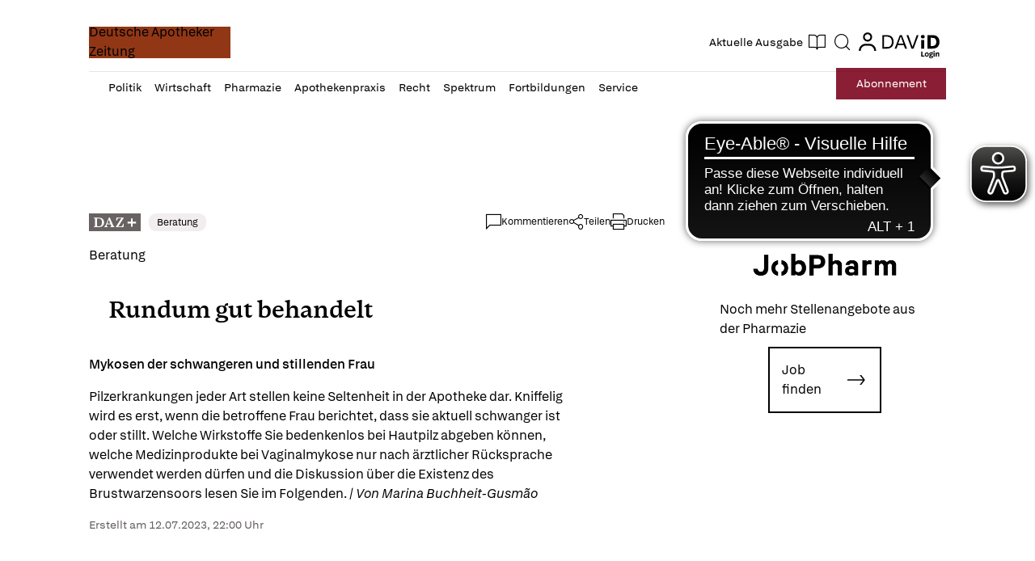

--- FILE ---
content_type: text/css;charset=UTF-8
request_url: https://www.deutsche-apotheker-zeitung.de/delivery/web/dynamicResources/ea56c88a-122b-43f9-8b91-baa17657ba48/content/theme.css?version=1763557041823
body_size: 64507
content:
.purple-inner-container>*{padding-left:25px;padding-right:25px;overflow-x:hidden;word-break:break-word;overflow-wrap:break-word;margin-bottom:30px!important}.purple-inner-container>h1,h2,h3,h4,h5,h6{overflow-x:initial!important}.purple-inner-container>*:last-child{margin-bottom:0}.purple-inner-container>.kt-blocks-accordion-title{white-space:break-spaces}.purple-inner-container .wp-block-blockgallery-carousel{height:fit-content;padding-left:25px;padding-right:25px}.bod-block-popup{width:calc(100% - 50px)!important}.wp-block-bod-modal-block{margin-left:auto;margin-right:auto}.purple-inner-container .wp-block-quote{margin:0 45px}.purple-inner-container .wp-block-pullquote{margin-left:25px;margin-right:25px}.purple-inner-container .wp-block-separator.is-style-dots:before{font-size:12px;padding-left:0}.purple-inner-container figure.wp-block-gallery{padding-left:25px;padding-right:25px}.wp-block-embed-youtube{padding:0;position:relative;padding-top:56.25%}.wp-block-embed-youtube iframe{position:absolute;top:0;width:100%;height:100%}.wp-block-embed-instagram iframe{min-width:0px!important}.kt-accordion-header-wrap{overflow:hidden}.uagb-toc__wrap{width:100%}.blocks-gallery-item img{max-height:200px!important}.blocks-gallery-item figure{max-height:200px!important}.hype-animation{max-width:100%}.full-bleed{padding-left:0;padding-right:0}@media (min-width:200px){.has-no-alignment .has-grid-lrg .blockgallery--item{width:50%}}.wp-block-embed-youtube .wp-block-embed__wrapper{position:absolute;width:100%;height:100%;top:0}ul{overflow-x:initial!important}@charset "UTF-8";storefront-content-body{/*!rtl:begin:ignore*/
 /*!rtl:end:ignore*/
}storefront-content-body .wp-block-archives-dropdown label{display:block}storefront-content-body .wp-block-avatar{box-sizing:border-box}storefront-content-body .wp-block-avatar.aligncenter{text-align:center}storefront-content-body .wp-block-audio{box-sizing:border-box}storefront-content-body .wp-block-audio figcaption{margin-top:.5em;margin-bottom:1em}storefront-content-body .wp-block-audio audio{width:100%;min-width:300px}storefront-content-body .wp-block-button__link{cursor:pointer;display:inline-block;text-align:center;word-break:break-word;box-sizing:border-box}storefront-content-body .wp-block-button__link.aligncenter{text-align:center}storefront-content-body .wp-block-button__link.alignright{text-align:right}storefront-content-body :where(.wp-block-button__link){box-shadow:none;text-decoration:none;border-radius:9999px;padding:calc(.667em + 2px) calc(1.333em + 2px)}storefront-content-body .wp-block-button[style*=text-decoration] .wp-block-button__link{text-decoration:inherit}storefront-content-body .wp-block-buttons>.wp-block-button.has-custom-width{max-width:none}storefront-content-body .wp-block-buttons>.wp-block-button.has-custom-width .wp-block-button__link{width:100%}storefront-content-body .wp-block-buttons>.wp-block-button.has-custom-font-size .wp-block-button__link{font-size:inherit}storefront-content-body .wp-block-buttons>.wp-block-button.wp-block-button__width-25{width:calc(25% - var(--wp--style--block-gap, .5em)*0.75)}storefront-content-body .wp-block-buttons>.wp-block-button.wp-block-button__width-50{width:calc(50% - var(--wp--style--block-gap, .5em)*0.5)}storefront-content-body .wp-block-buttons>.wp-block-button.wp-block-button__width-75{width:calc(75% - var(--wp--style--block-gap, .5em)*0.25)}storefront-content-body .wp-block-buttons>.wp-block-button.wp-block-button__width-100{width:100%;flex-basis:100%}storefront-content-body .wp-block-buttons.is-vertical>.wp-block-button.wp-block-button__width-25{width:25%}storefront-content-body .wp-block-buttons.is-vertical>.wp-block-button.wp-block-button__width-50{width:50%}storefront-content-body .wp-block-buttons.is-vertical>.wp-block-button.wp-block-button__width-75{width:75%}storefront-content-body .wp-block-button.is-style-squared,storefront-content-body .wp-block-button__link.wp-block-button.is-style-squared{border-radius:0}storefront-content-body .wp-block-button.no-border-radius,storefront-content-body .wp-block-button__link.no-border-radius{border-radius:0!important}storefront-content-body .wp-block-button.is-style-outline>.wp-block-button__link,storefront-content-body .wp-block-button .wp-block-button__link.is-style-outline{border:2px solid;padding:.667em 1.333em}storefront-content-body .wp-block-button.is-style-outline>.wp-block-button__link:not(.has-text-color),storefront-content-body .wp-block-button .wp-block-button__link.is-style-outline:not(.has-text-color){color:currentColor}storefront-content-body .wp-block-button.is-style-outline>.wp-block-button__link:not(.has-background),storefront-content-body .wp-block-button .wp-block-button__link.is-style-outline:not(.has-background){background-color:transparent;background-image:none}storefront-content-body .wp-block-buttons.is-vertical{flex-direction:column}storefront-content-body .wp-block-buttons.is-vertical>.wp-block-button:last-child{margin-bottom:0}storefront-content-body .wp-block-buttons>.wp-block-button{display:inline-block;margin:0}storefront-content-body .wp-block-buttons.is-content-justification-left{justify-content:flex-start}storefront-content-body .wp-block-buttons.is-content-justification-left.is-vertical{align-items:flex-start}storefront-content-body .wp-block-buttons.is-content-justification-center{justify-content:center}storefront-content-body .wp-block-buttons.is-content-justification-center.is-vertical{align-items:center}storefront-content-body .wp-block-buttons.is-content-justification-right{justify-content:flex-end}storefront-content-body .wp-block-buttons.is-content-justification-right.is-vertical{align-items:flex-end}storefront-content-body .wp-block-buttons.is-content-justification-space-between{justify-content:space-between}storefront-content-body .wp-block-buttons.aligncenter{text-align:center}storefront-content-body .wp-block-buttons:not(.is-content-justification-space-between,.is-content-justification-right,.is-content-justification-left,.is-content-justification-center) .wp-block-button.aligncenter{margin-left:auto;margin-right:auto;width:100%}storefront-content-body .wp-block-buttons[style*=text-decoration] .wp-block-button,storefront-content-body .wp-block-buttons[style*=text-decoration] .wp-block-button__link{text-decoration:inherit}storefront-content-body .wp-block-buttons.has-custom-font-size .wp-block-button__link{font-size:inherit}storefront-content-body .wp-block-button.aligncenter,storefront-content-body .wp-block-calendar{text-align:center}storefront-content-body .wp-block-calendar tbody td,storefront-content-body .wp-block-calendar th{padding:.25em;border:1px solid #ddd}storefront-content-body .wp-block-calendar tfoot td{border:none}storefront-content-body .wp-block-calendar table{width:100%;border-collapse:collapse}storefront-content-body .wp-block-calendar table th{font-weight:400;background:#ddd}storefront-content-body .wp-block-calendar a{text-decoration:underline}storefront-content-body .wp-block-calendar table caption,storefront-content-body .wp-block-calendar table tbody{color:#40464d}storefront-content-body .wp-block-categories{box-sizing:border-box}storefront-content-body .wp-block-categories.alignleft{margin-right:2em}storefront-content-body .wp-block-categories.alignright{margin-left:2em}storefront-content-body .wp-block-code{box-sizing:border-box}storefront-content-body .wp-block-code code{display:block;font-family:inherit;overflow-wrap:break-word;white-space:pre-wrap}storefront-content-body .wp-block-columns{display:flex;margin-bottom:1.75em;box-sizing:border-box;flex-wrap:wrap!important;align-items:normal!important}@media (min-width:782px){storefront-content-body .wp-block-columns{flex-wrap:nowrap!important}}storefront-content-body .wp-block-columns.are-vertically-aligned-top{align-items:flex-start}storefront-content-body .wp-block-columns.are-vertically-aligned-center{align-items:center}storefront-content-body .wp-block-columns.are-vertically-aligned-bottom{align-items:flex-end}@media (max-width:781px){storefront-content-body .wp-block-columns:not(.is-not-stacked-on-mobile)>.wp-block-column{flex-basis:100%!important}}@media (min-width:782px){storefront-content-body .wp-block-columns:not(.is-not-stacked-on-mobile)>.wp-block-column{flex-basis:0%;flex-grow:1}storefront-content-body .wp-block-columns:not(.is-not-stacked-on-mobile)>.wp-block-column[style*=flex-basis]{flex-grow:0}}storefront-content-body .wp-block-columns.is-not-stacked-on-mobile{flex-wrap:nowrap!important}storefront-content-body .wp-block-columns.is-not-stacked-on-mobile>.wp-block-column{flex-basis:0%;flex-grow:1}storefront-content-body .wp-block-columns.is-not-stacked-on-mobile>.wp-block-column[style*=flex-basis]{flex-grow:0}storefront-content-body :where(.wp-block-columns.has-background){padding:1.25em 2.375em}storefront-content-body .wp-block-column{flex-grow:1;min-width:0;word-break:break-word;overflow-wrap:break-word}storefront-content-body .wp-block-column.is-vertically-aligned-top{align-self:flex-start}storefront-content-body .wp-block-column.is-vertically-aligned-center{align-self:center}storefront-content-body .wp-block-column.is-vertically-aligned-bottom{align-self:flex-end}storefront-content-body .wp-block-column.is-vertically-aligned-bottom,storefront-content-body .wp-block-column.is-vertically-aligned-center,storefront-content-body .wp-block-column.is-vertically-aligned-top{width:100%}storefront-content-body .wp-block-post-comments .alignleft{float:left}storefront-content-body .wp-block-post-comments .alignright{float:right}storefront-content-body .wp-block-post-comments .navigation:after{content:"";display:table;clear:both}storefront-content-body .wp-block-post-comments .commentlist{clear:both;list-style:none;margin:0;padding:0}storefront-content-body .wp-block-post-comments .commentlist .comment{min-height:2.25em;padding-left:3.25em}storefront-content-body .wp-block-post-comments .commentlist .comment p{font-size:1em;line-height:1.8;margin:1em 0}storefront-content-body .wp-block-post-comments .commentlist .children{list-style:none;margin:0;padding:0}storefront-content-body .wp-block-post-comments .comment-author{line-height:1.5}storefront-content-body .wp-block-post-comments .comment-author .avatar{border-radius:1.5em;display:block;float:left;height:2.5em;margin-top:.5em;margin-right:.75em;width:2.5em}storefront-content-body .wp-block-post-comments .comment-author cite{font-style:normal}storefront-content-body .wp-block-post-comments .comment-meta{font-size:.875em;line-height:1.5}storefront-content-body .wp-block-post-comments .comment-meta b{font-weight:400}storefront-content-body .wp-block-post-comments .comment-meta .comment-awaiting-moderation{margin-top:1em;margin-bottom:1em;display:block}storefront-content-body .wp-block-post-comments .comment-body .commentmetadata{font-size:.875em}storefront-content-body .wp-block-post-comments .comment-form-author label,storefront-content-body .wp-block-post-comments .comment-form-comment label,storefront-content-body .wp-block-post-comments .comment-form-email label,storefront-content-body .wp-block-post-comments .comment-form-url label{display:block;margin-bottom:.25em}storefront-content-body .wp-block-post-comments .comment-form input:not([type=submit]):not([type=checkbox]),storefront-content-body .wp-block-post-comments .comment-form textarea{display:block;box-sizing:border-box;width:100%}storefront-content-body .wp-block-post-comments .comment-form-cookies-consent{display:flex;gap:.25em}storefront-content-body .wp-block-post-comments .comment-form-cookies-consent #wp-comment-cookies-consent{margin-top:.35em}storefront-content-body .wp-block-post-comments .comment-reply-title{margin-bottom:0}storefront-content-body .wp-block-post-comments .comment-reply-title :where(small){font-size:var(--wp--preset--font-size--medium,smaller);margin-left:.5em}storefront-content-body .wp-block-post-comments .reply{font-size:.875em;margin-bottom:1.4em}storefront-content-body .wp-block-post-comments input:not([type=submit]),storefront-content-body .wp-block-post-comments textarea{border:1px solid #949494;font-size:1em;font-family:inherit}storefront-content-body .wp-block-post-comments input:not([type=submit]):not([type=checkbox]),storefront-content-body .wp-block-post-comments textarea{padding:calc(.667em + 2px)}storefront-content-body :where(.wp-block-post-comments input[type=submit]){border:none}storefront-content-body .wp-block-comments-pagination>.wp-block-comments-pagination-next,storefront-content-body .wp-block-comments-pagination>.wp-block-comments-pagination-numbers,storefront-content-body .wp-block-comments-pagination>.wp-block-comments-pagination-previous{margin-right:.5em;margin-bottom:.5em}storefront-content-body .wp-block-comments-pagination>.wp-block-comments-pagination-next:last-child,storefront-content-body .wp-block-comments-pagination>.wp-block-comments-pagination-numbers:last-child,storefront-content-body .wp-block-comments-pagination>.wp-block-comments-pagination-previous:last-child{margin-right:0}storefront-content-body .wp-block-comments-pagination .wp-block-comments-pagination-previous-arrow{margin-right:1ch;display:inline-block}storefront-content-body .wp-block-comments-pagination .wp-block-comments-pagination-previous-arrow:not(.is-arrow-chevron){transform:scaleX(1)}storefront-content-body .wp-block-comments-pagination .wp-block-comments-pagination-next-arrow{margin-left:1ch;display:inline-block}storefront-content-body .wp-block-comments-pagination .wp-block-comments-pagination-next-arrow:not(.is-arrow-chevron){transform:scaleX(1)}storefront-content-body .wp-block-comments-pagination.aligncenter{justify-content:center}storefront-content-body .wp-block-comment-template{margin-bottom:0;max-width:100%;list-style:none;padding:0}storefront-content-body .wp-block-comment-template li{clear:both}storefront-content-body .wp-block-comment-template ol{margin-bottom:0;max-width:100%;list-style:none;padding-left:2rem}storefront-content-body .wp-block-comment-template.alignleft{float:left}storefront-content-body .wp-block-comment-template.aligncenter{margin-left:auto;margin-right:auto;width:-moz-fit-content;width:fit-content}storefront-content-body .wp-block-comment-template.alignright{float:right}storefront-content-body .wp-block-cover,storefront-content-body .wp-block-cover-image{position:relative;background-position:50%;min-height:430px;display:flex;justify-content:center;align-items:center;padding:1em;box-sizing:border-box}storefront-content-body .wp-block-cover-image.has-background-dim:not([class*=-background-color]),storefront-content-body .wp-block-cover-image .has-background-dim:not([class*=-background-color]),storefront-content-body .wp-block-cover.has-background-dim:not([class*=-background-color]),storefront-content-body .wp-block-cover .has-background-dim:not([class*=-background-color]){background-color:#000}storefront-content-body .wp-block-cover-image .has-background-dim.has-background-gradient,storefront-content-body .wp-block-cover .has-background-dim.has-background-gradient{background-color:transparent}storefront-content-body .wp-block-cover-image.has-background-dim:before,storefront-content-body .wp-block-cover.has-background-dim:before{content:"";background-color:inherit}storefront-content-body .wp-block-cover-image.has-background-dim:not(.has-background-gradient):before,storefront-content-body .wp-block-cover-image .wp-block-cover__background,storefront-content-body .wp-block-cover-image .wp-block-cover__gradient-background,storefront-content-body .wp-block-cover.has-background-dim:not(.has-background-gradient):before,storefront-content-body .wp-block-cover .wp-block-cover__background,storefront-content-body .wp-block-cover .wp-block-cover__gradient-background{position:absolute;top:0;left:0;bottom:0;right:0;z-index:1;opacity:.5}storefront-content-body .wp-block-cover-image.has-background-dim.has-background-dim-10 .wp-block-cover__background,storefront-content-body .wp-block-cover-image.has-background-dim.has-background-dim-10 .wp-block-cover__gradient-background,storefront-content-body .wp-block-cover-image.has-background-dim.has-background-dim-10:not(.has-background-gradient):before,storefront-content-body .wp-block-cover.has-background-dim.has-background-dim-10 .wp-block-cover__background,storefront-content-body .wp-block-cover.has-background-dim.has-background-dim-10 .wp-block-cover__gradient-background,storefront-content-body .wp-block-cover.has-background-dim.has-background-dim-10:not(.has-background-gradient):before{opacity:.1}storefront-content-body .wp-block-cover-image.has-background-dim.has-background-dim-20 .wp-block-cover__background,storefront-content-body .wp-block-cover-image.has-background-dim.has-background-dim-20 .wp-block-cover__gradient-background,storefront-content-body .wp-block-cover-image.has-background-dim.has-background-dim-20:not(.has-background-gradient):before,storefront-content-body .wp-block-cover.has-background-dim.has-background-dim-20 .wp-block-cover__background,storefront-content-body .wp-block-cover.has-background-dim.has-background-dim-20 .wp-block-cover__gradient-background,storefront-content-body .wp-block-cover.has-background-dim.has-background-dim-20:not(.has-background-gradient):before{opacity:.2}storefront-content-body .wp-block-cover-image.has-background-dim.has-background-dim-30 .wp-block-cover__background,storefront-content-body .wp-block-cover-image.has-background-dim.has-background-dim-30 .wp-block-cover__gradient-background,storefront-content-body .wp-block-cover-image.has-background-dim.has-background-dim-30:not(.has-background-gradient):before,storefront-content-body .wp-block-cover.has-background-dim.has-background-dim-30 .wp-block-cover__background,storefront-content-body .wp-block-cover.has-background-dim.has-background-dim-30 .wp-block-cover__gradient-background,storefront-content-body .wp-block-cover.has-background-dim.has-background-dim-30:not(.has-background-gradient):before{opacity:.3}storefront-content-body .wp-block-cover-image.has-background-dim.has-background-dim-40 .wp-block-cover__background,storefront-content-body .wp-block-cover-image.has-background-dim.has-background-dim-40 .wp-block-cover__gradient-background,storefront-content-body .wp-block-cover-image.has-background-dim.has-background-dim-40:not(.has-background-gradient):before,storefront-content-body .wp-block-cover.has-background-dim.has-background-dim-40 .wp-block-cover__background,storefront-content-body .wp-block-cover.has-background-dim.has-background-dim-40 .wp-block-cover__gradient-background,storefront-content-body .wp-block-cover.has-background-dim.has-background-dim-40:not(.has-background-gradient):before{opacity:.4}storefront-content-body .wp-block-cover-image.has-background-dim.has-background-dim-50 .wp-block-cover__background,storefront-content-body .wp-block-cover-image.has-background-dim.has-background-dim-50 .wp-block-cover__gradient-background,storefront-content-body .wp-block-cover-image.has-background-dim.has-background-dim-50:not(.has-background-gradient):before,storefront-content-body .wp-block-cover.has-background-dim.has-background-dim-50 .wp-block-cover__background,storefront-content-body .wp-block-cover.has-background-dim.has-background-dim-50 .wp-block-cover__gradient-background,storefront-content-body .wp-block-cover.has-background-dim.has-background-dim-50:not(.has-background-gradient):before{opacity:.5}storefront-content-body .wp-block-cover-image.has-background-dim.has-background-dim-60 .wp-block-cover__background,storefront-content-body .wp-block-cover-image.has-background-dim.has-background-dim-60 .wp-block-cover__gradient-background,storefront-content-body .wp-block-cover-image.has-background-dim.has-background-dim-60:not(.has-background-gradient):before,storefront-content-body .wp-block-cover.has-background-dim.has-background-dim-60 .wp-block-cover__background,storefront-content-body .wp-block-cover.has-background-dim.has-background-dim-60 .wp-block-cover__gradient-background,storefront-content-body .wp-block-cover.has-background-dim.has-background-dim-60:not(.has-background-gradient):before{opacity:.6}storefront-content-body .wp-block-cover-image.has-background-dim.has-background-dim-70 .wp-block-cover__background,storefront-content-body .wp-block-cover-image.has-background-dim.has-background-dim-70 .wp-block-cover__gradient-background,storefront-content-body .wp-block-cover-image.has-background-dim.has-background-dim-70:not(.has-background-gradient):before,storefront-content-body .wp-block-cover.has-background-dim.has-background-dim-70 .wp-block-cover__background,storefront-content-body .wp-block-cover.has-background-dim.has-background-dim-70 .wp-block-cover__gradient-background,storefront-content-body .wp-block-cover.has-background-dim.has-background-dim-70:not(.has-background-gradient):before{opacity:.7}storefront-content-body .wp-block-cover-image.has-background-dim.has-background-dim-80 .wp-block-cover__background,storefront-content-body .wp-block-cover-image.has-background-dim.has-background-dim-80 .wp-block-cover__gradient-background,storefront-content-body .wp-block-cover-image.has-background-dim.has-background-dim-80:not(.has-background-gradient):before,storefront-content-body .wp-block-cover.has-background-dim.has-background-dim-80 .wp-block-cover__background,storefront-content-body .wp-block-cover.has-background-dim.has-background-dim-80 .wp-block-cover__gradient-background,storefront-content-body .wp-block-cover.has-background-dim.has-background-dim-80:not(.has-background-gradient):before{opacity:.8}storefront-content-body .wp-block-cover-image.has-background-dim.has-background-dim-90 .wp-block-cover__background,storefront-content-body .wp-block-cover-image.has-background-dim.has-background-dim-90 .wp-block-cover__gradient-background,storefront-content-body .wp-block-cover-image.has-background-dim.has-background-dim-90:not(.has-background-gradient):before,storefront-content-body .wp-block-cover.has-background-dim.has-background-dim-90 .wp-block-cover__background,storefront-content-body .wp-block-cover.has-background-dim.has-background-dim-90 .wp-block-cover__gradient-background,storefront-content-body .wp-block-cover.has-background-dim.has-background-dim-90:not(.has-background-gradient):before{opacity:.9}storefront-content-body .wp-block-cover-image.has-background-dim.has-background-dim-100 .wp-block-cover__background,storefront-content-body .wp-block-cover-image.has-background-dim.has-background-dim-100 .wp-block-cover__gradient-background,storefront-content-body .wp-block-cover-image.has-background-dim.has-background-dim-100:not(.has-background-gradient):before,storefront-content-body .wp-block-cover.has-background-dim.has-background-dim-100 .wp-block-cover__background,storefront-content-body .wp-block-cover.has-background-dim.has-background-dim-100 .wp-block-cover__gradient-background,storefront-content-body .wp-block-cover.has-background-dim.has-background-dim-100:not(.has-background-gradient):before{opacity:1}storefront-content-body .wp-block-cover-image .wp-block-cover__background.has-background-dim.has-background-dim-0,storefront-content-body .wp-block-cover-image .wp-block-cover__gradient-background.has-background-dim.has-background-dim-0,storefront-content-body .wp-block-cover .wp-block-cover__background.has-background-dim.has-background-dim-0,storefront-content-body .wp-block-cover .wp-block-cover__gradient-background.has-background-dim.has-background-dim-0{opacity:0}storefront-content-body .wp-block-cover-image .wp-block-cover__background.has-background-dim.has-background-dim-10,storefront-content-body .wp-block-cover-image .wp-block-cover__gradient-background.has-background-dim.has-background-dim-10,storefront-content-body .wp-block-cover .wp-block-cover__background.has-background-dim.has-background-dim-10,storefront-content-body .wp-block-cover .wp-block-cover__gradient-background.has-background-dim.has-background-dim-10{opacity:.1}storefront-content-body .wp-block-cover-image .wp-block-cover__background.has-background-dim.has-background-dim-20,storefront-content-body .wp-block-cover-image .wp-block-cover__gradient-background.has-background-dim.has-background-dim-20,storefront-content-body .wp-block-cover .wp-block-cover__background.has-background-dim.has-background-dim-20,storefront-content-body .wp-block-cover .wp-block-cover__gradient-background.has-background-dim.has-background-dim-20{opacity:.2}storefront-content-body .wp-block-cover-image .wp-block-cover__background.has-background-dim.has-background-dim-30,storefront-content-body .wp-block-cover-image .wp-block-cover__gradient-background.has-background-dim.has-background-dim-30,storefront-content-body .wp-block-cover .wp-block-cover__background.has-background-dim.has-background-dim-30,storefront-content-body .wp-block-cover .wp-block-cover__gradient-background.has-background-dim.has-background-dim-30{opacity:.3}storefront-content-body .wp-block-cover-image .wp-block-cover__background.has-background-dim.has-background-dim-40,storefront-content-body .wp-block-cover-image .wp-block-cover__gradient-background.has-background-dim.has-background-dim-40,storefront-content-body .wp-block-cover .wp-block-cover__background.has-background-dim.has-background-dim-40,storefront-content-body .wp-block-cover .wp-block-cover__gradient-background.has-background-dim.has-background-dim-40{opacity:.4}storefront-content-body .wp-block-cover-image .wp-block-cover__background.has-background-dim.has-background-dim-50,storefront-content-body .wp-block-cover-image .wp-block-cover__gradient-background.has-background-dim.has-background-dim-50,storefront-content-body .wp-block-cover .wp-block-cover__background.has-background-dim.has-background-dim-50,storefront-content-body .wp-block-cover .wp-block-cover__gradient-background.has-background-dim.has-background-dim-50{opacity:.5}storefront-content-body .wp-block-cover-image .wp-block-cover__background.has-background-dim.has-background-dim-60,storefront-content-body .wp-block-cover-image .wp-block-cover__gradient-background.has-background-dim.has-background-dim-60,storefront-content-body .wp-block-cover .wp-block-cover__background.has-background-dim.has-background-dim-60,storefront-content-body .wp-block-cover .wp-block-cover__gradient-background.has-background-dim.has-background-dim-60{opacity:.6}storefront-content-body .wp-block-cover-image .wp-block-cover__background.has-background-dim.has-background-dim-70,storefront-content-body .wp-block-cover-image .wp-block-cover__gradient-background.has-background-dim.has-background-dim-70,storefront-content-body .wp-block-cover .wp-block-cover__background.has-background-dim.has-background-dim-70,storefront-content-body .wp-block-cover .wp-block-cover__gradient-background.has-background-dim.has-background-dim-70{opacity:.7}storefront-content-body .wp-block-cover-image .wp-block-cover__background.has-background-dim.has-background-dim-80,storefront-content-body .wp-block-cover-image .wp-block-cover__gradient-background.has-background-dim.has-background-dim-80,storefront-content-body .wp-block-cover .wp-block-cover__background.has-background-dim.has-background-dim-80,storefront-content-body .wp-block-cover .wp-block-cover__gradient-background.has-background-dim.has-background-dim-80{opacity:.8}storefront-content-body .wp-block-cover-image .wp-block-cover__background.has-background-dim.has-background-dim-90,storefront-content-body .wp-block-cover-image .wp-block-cover__gradient-background.has-background-dim.has-background-dim-90,storefront-content-body .wp-block-cover .wp-block-cover__background.has-background-dim.has-background-dim-90,storefront-content-body .wp-block-cover .wp-block-cover__gradient-background.has-background-dim.has-background-dim-90{opacity:.9}storefront-content-body .wp-block-cover-image .wp-block-cover__background.has-background-dim.has-background-dim-100,storefront-content-body .wp-block-cover-image .wp-block-cover__gradient-background.has-background-dim.has-background-dim-100,storefront-content-body .wp-block-cover .wp-block-cover__background.has-background-dim.has-background-dim-100,storefront-content-body .wp-block-cover .wp-block-cover__gradient-background.has-background-dim.has-background-dim-100{opacity:1}storefront-content-body .wp-block-cover-image.alignleft,storefront-content-body .wp-block-cover-image.alignright,storefront-content-body .wp-block-cover.alignleft,storefront-content-body .wp-block-cover.alignright{max-width:420px;width:100%}storefront-content-body .wp-block-cover-image:after,storefront-content-body .wp-block-cover:after{display:block;content:"";font-size:0;min-height:inherit}@supports (position:sticky){storefront-content-body .wp-block-cover-image:after,storefront-content-body .wp-block-cover:after{content:none}}storefront-content-body .wp-block-cover-image.aligncenter,storefront-content-body .wp-block-cover-image.alignleft,storefront-content-body .wp-block-cover-image.alignright,storefront-content-body .wp-block-cover.aligncenter,storefront-content-body .wp-block-cover.alignleft,storefront-content-body .wp-block-cover.alignright{display:flex}storefront-content-body .wp-block-cover-image .wp-block-cover__inner-container,storefront-content-body .wp-block-cover .wp-block-cover__inner-container{width:100%;z-index:1;color:#fff}storefront-content-body .wp-block-cover-image.is-light .wp-block-cover__inner-container,storefront-content-body .wp-block-cover.is-light .wp-block-cover__inner-container{color:#000}storefront-content-body .wp-block-cover-image h1:not(.has-text-color),storefront-content-body .wp-block-cover-image h2:not(.has-text-color),storefront-content-body .wp-block-cover-image h3:not(.has-text-color),storefront-content-body .wp-block-cover-image h4:not(.has-text-color),storefront-content-body .wp-block-cover-image h5:not(.has-text-color),storefront-content-body .wp-block-cover-image h6:not(.has-text-color),storefront-content-body .wp-block-cover-image p:not(.has-text-color),storefront-content-body .wp-block-cover h1:not(.has-text-color),storefront-content-body .wp-block-cover h2:not(.has-text-color),storefront-content-body .wp-block-cover h3:not(.has-text-color),storefront-content-body .wp-block-cover h4:not(.has-text-color),storefront-content-body .wp-block-cover h5:not(.has-text-color),storefront-content-body .wp-block-cover h6:not(.has-text-color),storefront-content-body .wp-block-cover p:not(.has-text-color){color:inherit}storefront-content-body .wp-block-cover-image.is-position-top-left,storefront-content-body .wp-block-cover.is-position-top-left{align-items:flex-start;justify-content:flex-start}storefront-content-body .wp-block-cover-image.is-position-top-center,storefront-content-body .wp-block-cover.is-position-top-center{align-items:flex-start;justify-content:center}storefront-content-body .wp-block-cover-image.is-position-top-right,storefront-content-body .wp-block-cover.is-position-top-right{align-items:flex-start;justify-content:flex-end}storefront-content-body .wp-block-cover-image.is-position-center-left,storefront-content-body .wp-block-cover.is-position-center-left{align-items:center;justify-content:flex-start}storefront-content-body .wp-block-cover-image.is-position-center-center,storefront-content-body .wp-block-cover.is-position-center-center{align-items:center;justify-content:center}storefront-content-body .wp-block-cover-image.is-position-center-right,storefront-content-body .wp-block-cover.is-position-center-right{align-items:center;justify-content:flex-end}storefront-content-body .wp-block-cover-image.is-position-bottom-left,storefront-content-body .wp-block-cover.is-position-bottom-left{align-items:flex-end;justify-content:flex-start}storefront-content-body .wp-block-cover-image.is-position-bottom-center,storefront-content-body .wp-block-cover.is-position-bottom-center{align-items:flex-end;justify-content:center}storefront-content-body .wp-block-cover-image.is-position-bottom-right,storefront-content-body .wp-block-cover.is-position-bottom-right{align-items:flex-end;justify-content:flex-end}storefront-content-body .wp-block-cover-image.has-custom-content-position.has-custom-content-position .wp-block-cover__inner-container,storefront-content-body .wp-block-cover.has-custom-content-position.has-custom-content-position .wp-block-cover__inner-container{margin:0;width:auto}storefront-content-body .wp-block-cover-image .wp-block-cover__image-background,storefront-content-body .wp-block-cover-image video.wp-block-cover__video-background,storefront-content-body .wp-block-cover .wp-block-cover__image-background,storefront-content-body .wp-block-cover video.wp-block-cover__video-background{position:absolute;top:0;left:0;right:0;bottom:0;margin:0;padding:0;width:100%;height:100%;max-width:none;max-height:none;object-fit:cover;outline:none;border:none;box-shadow:none}storefront-content-body .wp-block-cover-image.has-parallax,storefront-content-body .wp-block-cover.has-parallax,storefront-content-body .wp-block-cover__image-background.has-parallax,storefront-content-body video.wp-block-cover__video-background.has-parallax{background-attachment:fixed;background-size:cover;background-repeat:no-repeat}@supports (-webkit-overflow-scrolling:touch){storefront-content-body .wp-block-cover-image.has-parallax,storefront-content-body .wp-block-cover.has-parallax,storefront-content-body .wp-block-cover__image-background.has-parallax,storefront-content-body video.wp-block-cover__video-background.has-parallax{background-attachment:scroll}}@media (prefers-reduced-motion:reduce){storefront-content-body .wp-block-cover-image.has-parallax,storefront-content-body .wp-block-cover.has-parallax,storefront-content-body .wp-block-cover__image-background.has-parallax,storefront-content-body video.wp-block-cover__video-background.has-parallax{background-attachment:scroll}}storefront-content-body .wp-block-cover-image.is-repeated,storefront-content-body .wp-block-cover.is-repeated,storefront-content-body .wp-block-cover__image-background.is-repeated,storefront-content-body video.wp-block-cover__video-background.is-repeated{background-repeat:repeat;background-size:auto}storefront-content-body .wp-block-cover__image-background,storefront-content-body .wp-block-cover__video-background{z-index:0}storefront-content-body .wp-block-cover-image-text,storefront-content-body .wp-block-cover-image-text a,storefront-content-body .wp-block-cover-image-text a:active,storefront-content-body .wp-block-cover-image-text a:focus,storefront-content-body .wp-block-cover-image-text a:hover,storefront-content-body .wp-block-cover-text,storefront-content-body .wp-block-cover-text a,storefront-content-body .wp-block-cover-text a:active,storefront-content-body .wp-block-cover-text a:focus,storefront-content-body .wp-block-cover-text a:hover,storefront-content-body section.wp-block-cover-image h2,storefront-content-body section.wp-block-cover-image h2 a,storefront-content-body section.wp-block-cover-image h2 a:active,storefront-content-body section.wp-block-cover-image h2 a:focus,storefront-content-body section.wp-block-cover-image h2 a:hover{color:#fff}storefront-content-body .wp-block-cover-image .wp-block-cover.has-left-content{justify-content:flex-start}storefront-content-body .wp-block-cover-image .wp-block-cover.has-right-content{justify-content:flex-end}storefront-content-body .wp-block-cover-image.has-left-content .wp-block-cover-image-text,storefront-content-body .wp-block-cover.has-left-content .wp-block-cover-text,storefront-content-body section.wp-block-cover-image.has-left-content>h2{margin-left:0;text-align:left}storefront-content-body .wp-block-cover-image.has-right-content .wp-block-cover-image-text,storefront-content-body .wp-block-cover.has-right-content .wp-block-cover-text,storefront-content-body section.wp-block-cover-image.has-right-content>h2{margin-right:0;text-align:right}storefront-content-body .wp-block-cover-image .wp-block-cover-image-text,storefront-content-body .wp-block-cover .wp-block-cover-text,storefront-content-body section.wp-block-cover-image>h2{font-size:2em;line-height:1.25;z-index:1;margin-bottom:0;max-width:840px;padding:.44em;text-align:center}storefront-content-body .wp-block-embed.alignleft,storefront-content-body .wp-block-embed.alignright,storefront-content-body .wp-block[data-align=left]>[data-type="core/embed"],storefront-content-body .wp-block[data-align=right]>[data-type="core/embed"]{max-width:360px;width:100%}storefront-content-body .wp-block-embed.alignleft .wp-block-embed__wrapper,storefront-content-body .wp-block-embed.alignright .wp-block-embed__wrapper,storefront-content-body .wp-block[data-align=left]>[data-type="core/embed"] .wp-block-embed__wrapper,storefront-content-body .wp-block[data-align=right]>[data-type="core/embed"] .wp-block-embed__wrapper{min-width:280px}storefront-content-body .wp-block-cover .wp-block-embed{min-width:320px;min-height:240px}storefront-content-body .wp-block-embed{overflow-wrap:break-word}storefront-content-body .wp-block-embed figcaption{margin-top:.5em;margin-bottom:1em}storefront-content-body .wp-block-embed iframe{max-width:100%}storefront-content-body .wp-block-embed__wrapper{position:relative}storefront-content-body .wp-embed-responsive .wp-has-aspect-ratio .wp-block-embed__wrapper:before{content:"";display:block;padding-top:50%}storefront-content-body .wp-embed-responsive .wp-has-aspect-ratio iframe{position:absolute;top:0;right:0;bottom:0;left:0;height:100%;width:100%}storefront-content-body .wp-embed-responsive .wp-embed-aspect-21-9 .wp-block-embed__wrapper:before{padding-top:42.85%}storefront-content-body .wp-embed-responsive .wp-embed-aspect-18-9 .wp-block-embed__wrapper:before{padding-top:50%}storefront-content-body .wp-embed-responsive .wp-embed-aspect-16-9 .wp-block-embed__wrapper:before{padding-top:56.25%}storefront-content-body .wp-embed-responsive .wp-embed-aspect-4-3 .wp-block-embed__wrapper:before{padding-top:75%}storefront-content-body .wp-embed-responsive .wp-embed-aspect-1-1 .wp-block-embed__wrapper:before{padding-top:100%}storefront-content-body .wp-embed-responsive .wp-embed-aspect-9-16 .wp-block-embed__wrapper:before{padding-top:177.77%}storefront-content-body .wp-embed-responsive .wp-embed-aspect-1-2 .wp-block-embed__wrapper:before{padding-top:200%}storefront-content-body .wp-block-file{margin-bottom:1.5em}storefront-content-body .wp-block-file:not(.wp-element-button){font-size:.8em}storefront-content-body .wp-block-file.aligncenter{text-align:center}storefront-content-body .wp-block-file.alignright{text-align:right}storefront-content-body .wp-block-file *+.wp-block-file__button{margin-left:.75em}storefront-content-body .wp-block-file__embed{margin-bottom:1em}storefront-content-body :where(.wp-block-file__button){border-radius:2em;padding:.5em 1em}storefront-content-body :where(.wp-block-file__button):is(a):active,storefront-content-body :where(.wp-block-file__button):is(a):focus,storefront-content-body :where(.wp-block-file__button):is(a):hover,storefront-content-body :where(.wp-block-file__button):is(a):visited{box-shadow:none;color:#fff;opacity:.85;text-decoration:none}storefront-content-body .blocks-gallery-grid:not(.has-nested-images),storefront-content-body .wp-block-gallery:not(.has-nested-images){display:flex;flex-wrap:wrap;list-style-type:none;padding:0;margin:0}storefront-content-body .blocks-gallery-grid:not(.has-nested-images) .blocks-gallery-image,storefront-content-body .blocks-gallery-grid:not(.has-nested-images) .blocks-gallery-item,storefront-content-body .wp-block-gallery:not(.has-nested-images) .blocks-gallery-image,storefront-content-body .wp-block-gallery:not(.has-nested-images) .blocks-gallery-item{margin:0 1em 1em 0;display:flex;flex-grow:1;flex-direction:column;justify-content:center;position:relative;width:calc(50% - 1em)}storefront-content-body .blocks-gallery-grid:not(.has-nested-images) .blocks-gallery-image:nth-of-type(2n),storefront-content-body .blocks-gallery-grid:not(.has-nested-images) .blocks-gallery-item:nth-of-type(2n),storefront-content-body .wp-block-gallery:not(.has-nested-images) .blocks-gallery-image:nth-of-type(2n),storefront-content-body .wp-block-gallery:not(.has-nested-images) .blocks-gallery-item:nth-of-type(2n){margin-right:0}storefront-content-body .blocks-gallery-grid:not(.has-nested-images) .blocks-gallery-image figure,storefront-content-body .blocks-gallery-grid:not(.has-nested-images) .blocks-gallery-item figure,storefront-content-body .wp-block-gallery:not(.has-nested-images) .blocks-gallery-image figure,storefront-content-body .wp-block-gallery:not(.has-nested-images) .blocks-gallery-item figure{margin:0;height:100%;display:flex;align-items:flex-end;justify-content:flex-start}storefront-content-body .blocks-gallery-grid:not(.has-nested-images) .blocks-gallery-image img,storefront-content-body .blocks-gallery-grid:not(.has-nested-images) .blocks-gallery-item img,storefront-content-body .wp-block-gallery:not(.has-nested-images) .blocks-gallery-image img,storefront-content-body .wp-block-gallery:not(.has-nested-images) .blocks-gallery-item img{display:block;max-width:100%;height:auto;width:auto}storefront-content-body .blocks-gallery-grid:not(.has-nested-images) .blocks-gallery-image figcaption,storefront-content-body .blocks-gallery-grid:not(.has-nested-images) .blocks-gallery-item figcaption,storefront-content-body .wp-block-gallery:not(.has-nested-images) .blocks-gallery-image figcaption,storefront-content-body .wp-block-gallery:not(.has-nested-images) .blocks-gallery-item figcaption{position:absolute;bottom:0;width:100%;max-height:100%;overflow:auto;padding:3em .77em .7em;color:#fff;text-align:center;font-size:.8em;background:linear-gradient(0deg,rgba(0,0,0,.7),rgba(0,0,0,.3) 70%,transparent);box-sizing:border-box;margin:0;z-index:2}storefront-content-body .blocks-gallery-grid:not(.has-nested-images) .blocks-gallery-image figcaption img,storefront-content-body .blocks-gallery-grid:not(.has-nested-images) .blocks-gallery-item figcaption img,storefront-content-body .wp-block-gallery:not(.has-nested-images) .blocks-gallery-image figcaption img,storefront-content-body .wp-block-gallery:not(.has-nested-images) .blocks-gallery-item figcaption img{display:inline}storefront-content-body .blocks-gallery-grid:not(.has-nested-images) figcaption,storefront-content-body .wp-block-gallery:not(.has-nested-images) figcaption{flex-grow:1}storefront-content-body .blocks-gallery-grid:not(.has-nested-images).is-cropped .blocks-gallery-image a,storefront-content-body .blocks-gallery-grid:not(.has-nested-images).is-cropped .blocks-gallery-image img,storefront-content-body .blocks-gallery-grid:not(.has-nested-images).is-cropped .blocks-gallery-item a,storefront-content-body .blocks-gallery-grid:not(.has-nested-images).is-cropped .blocks-gallery-item img,storefront-content-body .wp-block-gallery:not(.has-nested-images).is-cropped .blocks-gallery-image a,storefront-content-body .wp-block-gallery:not(.has-nested-images).is-cropped .blocks-gallery-image img,storefront-content-body .wp-block-gallery:not(.has-nested-images).is-cropped .blocks-gallery-item a,storefront-content-body .wp-block-gallery:not(.has-nested-images).is-cropped .blocks-gallery-item img{width:100%;height:100%;flex:1;object-fit:cover}storefront-content-body .blocks-gallery-grid:not(.has-nested-images).columns-1 .blocks-gallery-image,storefront-content-body .blocks-gallery-grid:not(.has-nested-images).columns-1 .blocks-gallery-item,storefront-content-body .wp-block-gallery:not(.has-nested-images).columns-1 .blocks-gallery-image,storefront-content-body .wp-block-gallery:not(.has-nested-images).columns-1 .blocks-gallery-item{width:100%;margin-right:0}@media (min-width:600px){storefront-content-body .blocks-gallery-grid:not(.has-nested-images).columns-3 .blocks-gallery-image,storefront-content-body .blocks-gallery-grid:not(.has-nested-images).columns-3 .blocks-gallery-item,storefront-content-body .wp-block-gallery:not(.has-nested-images).columns-3 .blocks-gallery-image,storefront-content-body .wp-block-gallery:not(.has-nested-images).columns-3 .blocks-gallery-item{width:calc(33.33333% - .66667em);margin-right:1em}storefront-content-body .blocks-gallery-grid:not(.has-nested-images).columns-4 .blocks-gallery-image,storefront-content-body .blocks-gallery-grid:not(.has-nested-images).columns-4 .blocks-gallery-item,storefront-content-body .wp-block-gallery:not(.has-nested-images).columns-4 .blocks-gallery-image,storefront-content-body .wp-block-gallery:not(.has-nested-images).columns-4 .blocks-gallery-item{width:calc(25% - .75em);margin-right:1em}storefront-content-body .blocks-gallery-grid:not(.has-nested-images).columns-5 .blocks-gallery-image,storefront-content-body .blocks-gallery-grid:not(.has-nested-images).columns-5 .blocks-gallery-item,storefront-content-body .wp-block-gallery:not(.has-nested-images).columns-5 .blocks-gallery-image,storefront-content-body .wp-block-gallery:not(.has-nested-images).columns-5 .blocks-gallery-item{width:calc(20% - .8em);margin-right:1em}storefront-content-body .blocks-gallery-grid:not(.has-nested-images).columns-6 .blocks-gallery-image,storefront-content-body .blocks-gallery-grid:not(.has-nested-images).columns-6 .blocks-gallery-item,storefront-content-body .wp-block-gallery:not(.has-nested-images).columns-6 .blocks-gallery-image,storefront-content-body .wp-block-gallery:not(.has-nested-images).columns-6 .blocks-gallery-item{width:calc(16.66667% - .83333em);margin-right:1em}storefront-content-body .blocks-gallery-grid:not(.has-nested-images).columns-7 .blocks-gallery-image,storefront-content-body .blocks-gallery-grid:not(.has-nested-images).columns-7 .blocks-gallery-item,storefront-content-body .wp-block-gallery:not(.has-nested-images).columns-7 .blocks-gallery-image,storefront-content-body .wp-block-gallery:not(.has-nested-images).columns-7 .blocks-gallery-item{width:calc(14.28571% - .85714em);margin-right:1em}storefront-content-body .blocks-gallery-grid:not(.has-nested-images).columns-8 .blocks-gallery-image,storefront-content-body .blocks-gallery-grid:not(.has-nested-images).columns-8 .blocks-gallery-item,storefront-content-body .wp-block-gallery:not(.has-nested-images).columns-8 .blocks-gallery-image,storefront-content-body .wp-block-gallery:not(.has-nested-images).columns-8 .blocks-gallery-item{width:calc(12.5% - .875em);margin-right:1em}storefront-content-body .blocks-gallery-grid:not(.has-nested-images).columns-1 .blocks-gallery-image:nth-of-type(1n),storefront-content-body .blocks-gallery-grid:not(.has-nested-images).columns-1 .blocks-gallery-item:nth-of-type(1n),storefront-content-body .blocks-gallery-grid:not(.has-nested-images).columns-2 .blocks-gallery-image:nth-of-type(2n),storefront-content-body .blocks-gallery-grid:not(.has-nested-images).columns-2 .blocks-gallery-item:nth-of-type(2n),storefront-content-body .blocks-gallery-grid:not(.has-nested-images).columns-3 .blocks-gallery-image:nth-of-type(3n),storefront-content-body .blocks-gallery-grid:not(.has-nested-images).columns-3 .blocks-gallery-item:nth-of-type(3n),storefront-content-body .blocks-gallery-grid:not(.has-nested-images).columns-4 .blocks-gallery-image:nth-of-type(4n),storefront-content-body .blocks-gallery-grid:not(.has-nested-images).columns-4 .blocks-gallery-item:nth-of-type(4n),storefront-content-body .blocks-gallery-grid:not(.has-nested-images).columns-5 .blocks-gallery-image:nth-of-type(5n),storefront-content-body .blocks-gallery-grid:not(.has-nested-images).columns-5 .blocks-gallery-item:nth-of-type(5n),storefront-content-body .blocks-gallery-grid:not(.has-nested-images).columns-6 .blocks-gallery-image:nth-of-type(6n),storefront-content-body .blocks-gallery-grid:not(.has-nested-images).columns-6 .blocks-gallery-item:nth-of-type(6n),storefront-content-body .blocks-gallery-grid:not(.has-nested-images).columns-7 .blocks-gallery-image:nth-of-type(7n),storefront-content-body .blocks-gallery-grid:not(.has-nested-images).columns-7 .blocks-gallery-item:nth-of-type(7n),storefront-content-body .blocks-gallery-grid:not(.has-nested-images).columns-8 .blocks-gallery-image:nth-of-type(8n),storefront-content-body .blocks-gallery-grid:not(.has-nested-images).columns-8 .blocks-gallery-item:nth-of-type(8n),storefront-content-body .wp-block-gallery:not(.has-nested-images).columns-1 .blocks-gallery-image:nth-of-type(1n),storefront-content-body .wp-block-gallery:not(.has-nested-images).columns-1 .blocks-gallery-item:nth-of-type(1n),storefront-content-body .wp-block-gallery:not(.has-nested-images).columns-2 .blocks-gallery-image:nth-of-type(2n),storefront-content-body .wp-block-gallery:not(.has-nested-images).columns-2 .blocks-gallery-item:nth-of-type(2n),storefront-content-body .wp-block-gallery:not(.has-nested-images).columns-3 .blocks-gallery-image:nth-of-type(3n),storefront-content-body .wp-block-gallery:not(.has-nested-images).columns-3 .blocks-gallery-item:nth-of-type(3n),storefront-content-body .wp-block-gallery:not(.has-nested-images).columns-4 .blocks-gallery-image:nth-of-type(4n),storefront-content-body .wp-block-gallery:not(.has-nested-images).columns-4 .blocks-gallery-item:nth-of-type(4n),storefront-content-body .wp-block-gallery:not(.has-nested-images).columns-5 .blocks-gallery-image:nth-of-type(5n),storefront-content-body .wp-block-gallery:not(.has-nested-images).columns-5 .blocks-gallery-item:nth-of-type(5n),storefront-content-body .wp-block-gallery:not(.has-nested-images).columns-6 .blocks-gallery-image:nth-of-type(6n),storefront-content-body .wp-block-gallery:not(.has-nested-images).columns-6 .blocks-gallery-item:nth-of-type(6n),storefront-content-body .wp-block-gallery:not(.has-nested-images).columns-7 .blocks-gallery-image:nth-of-type(7n),storefront-content-body .wp-block-gallery:not(.has-nested-images).columns-7 .blocks-gallery-item:nth-of-type(7n),storefront-content-body .wp-block-gallery:not(.has-nested-images).columns-8 .blocks-gallery-image:nth-of-type(8n),storefront-content-body .wp-block-gallery:not(.has-nested-images).columns-8 .blocks-gallery-item:nth-of-type(8n){margin-right:0}}storefront-content-body .blocks-gallery-grid:not(.has-nested-images) .blocks-gallery-image:last-child,storefront-content-body .blocks-gallery-grid:not(.has-nested-images) .blocks-gallery-item:last-child,storefront-content-body .wp-block-gallery:not(.has-nested-images) .blocks-gallery-image:last-child,storefront-content-body .wp-block-gallery:not(.has-nested-images) .blocks-gallery-item:last-child{margin-right:0}storefront-content-body .blocks-gallery-grid:not(.has-nested-images).alignleft,storefront-content-body .blocks-gallery-grid:not(.has-nested-images).alignright,storefront-content-body .wp-block-gallery:not(.has-nested-images).alignleft,storefront-content-body .wp-block-gallery:not(.has-nested-images).alignright{max-width:420px;width:100%}storefront-content-body .blocks-gallery-grid:not(.has-nested-images).aligncenter .blocks-gallery-item figure,storefront-content-body .wp-block-gallery:not(.has-nested-images).aligncenter .blocks-gallery-item figure{justify-content:center}storefront-content-body .wp-block-gallery:not(.is-cropped) .blocks-gallery-item{align-self:flex-start}storefront-content-body figure.wp-block-gallery.has-nested-images{align-items:normal}storefront-content-body .wp-block-gallery.has-nested-images figure.wp-block-image:not(#individual-image){width:calc(50% - var(--wp--style--unstable-gallery-gap, 16px)/2);margin:0}storefront-content-body .wp-block-gallery.has-nested-images figure.wp-block-image{display:flex;flex-grow:1;justify-content:center;position:relative;flex-direction:column;max-width:100%;box-sizing:border-box}storefront-content-body .wp-block-gallery.has-nested-images figure.wp-block-image>a,storefront-content-body .wp-block-gallery.has-nested-images figure.wp-block-image>div{margin:0;flex-direction:column;flex-grow:1}storefront-content-body .wp-block-gallery.has-nested-images figure.wp-block-image img{display:block;height:auto;max-width:100%!important;width:auto}storefront-content-body .wp-block-gallery.has-nested-images figure.wp-block-image figcaption{background:linear-gradient(0deg,rgba(0,0,0,.7),rgba(0,0,0,.3) 70%,transparent);bottom:0;color:#fff;font-size:13px;left:0;margin-bottom:0;max-height:60%;overflow:auto;padding:0 8px 8px;position:absolute;text-align:center;width:100%;box-sizing:border-box}storefront-content-body .wp-block-gallery.has-nested-images figure.wp-block-image figcaption img{display:inline}storefront-content-body .wp-block-gallery.has-nested-images figure.wp-block-image figcaption a{color:inherit}storefront-content-body .wp-block-gallery.has-nested-images figure.wp-block-image.has-custom-border img{box-sizing:border-box}storefront-content-body .wp-block-gallery.has-nested-images figure.wp-block-image.has-custom-border>a,storefront-content-body .wp-block-gallery.has-nested-images figure.wp-block-image.has-custom-border>div,storefront-content-body .wp-block-gallery.has-nested-images figure.wp-block-image.is-style-rounded>a,storefront-content-body .wp-block-gallery.has-nested-images figure.wp-block-image.is-style-rounded>div{flex:1 1 auto}storefront-content-body .wp-block-gallery.has-nested-images figure.wp-block-image.has-custom-border figcaption,storefront-content-body .wp-block-gallery.has-nested-images figure.wp-block-image.is-style-rounded figcaption{flex:initial;background:none;color:inherit;margin:0;padding:10px 10px 9px;position:relative}storefront-content-body .wp-block-gallery.has-nested-images figcaption{flex-grow:1;flex-basis:100%;text-align:center}storefront-content-body .wp-block-gallery.has-nested-images:not(.is-cropped) figure.wp-block-image:not(#individual-image){margin-top:0;margin-bottom:auto}storefront-content-body .wp-block-gallery.has-nested-images.is-cropped figure.wp-block-image:not(#individual-image){align-self:inherit}storefront-content-body .wp-block-gallery.has-nested-images.is-cropped figure.wp-block-image:not(#individual-image)>a,storefront-content-body .wp-block-gallery.has-nested-images.is-cropped figure.wp-block-image:not(#individual-image)>div:not(.components-drop-zone){display:flex}storefront-content-body .wp-block-gallery.has-nested-images.is-cropped figure.wp-block-image:not(#individual-image) a,storefront-content-body .wp-block-gallery.has-nested-images.is-cropped figure.wp-block-image:not(#individual-image) img{width:100%;flex:1 0 0%;height:100%;object-fit:cover}storefront-content-body .wp-block-gallery.has-nested-images.columns-1 figure.wp-block-image:not(#individual-image){width:100%}@media (min-width:600px){storefront-content-body .wp-block-gallery.has-nested-images.columns-3 figure.wp-block-image:not(#individual-image){width:calc(33.33333% - var(--wp--style--unstable-gallery-gap, 16px)*0.66667)}storefront-content-body .wp-block-gallery.has-nested-images.columns-4 figure.wp-block-image:not(#individual-image){width:calc(25% - var(--wp--style--unstable-gallery-gap, 16px)*0.75)}storefront-content-body .wp-block-gallery.has-nested-images.columns-5 figure.wp-block-image:not(#individual-image){width:calc(20% - var(--wp--style--unstable-gallery-gap, 16px)*0.8)}storefront-content-body .wp-block-gallery.has-nested-images.columns-6 figure.wp-block-image:not(#individual-image){width:calc(16.66667% - var(--wp--style--unstable-gallery-gap, 16px)*0.83333)}storefront-content-body .wp-block-gallery.has-nested-images.columns-7 figure.wp-block-image:not(#individual-image){width:calc(14.28571% - var(--wp--style--unstable-gallery-gap, 16px)*0.85714)}storefront-content-body .wp-block-gallery.has-nested-images.columns-8 figure.wp-block-image:not(#individual-image){width:calc(12.5% - var(--wp--style--unstable-gallery-gap, 16px)*0.875)}storefront-content-body .wp-block-gallery.has-nested-images.columns-default figure.wp-block-image:not(#individual-image){width:calc(33.33% - var(--wp--style--unstable-gallery-gap, 16px)*0.66667)}storefront-content-body .wp-block-gallery.has-nested-images.columns-default figure.wp-block-image:not(#individual-image):first-child:nth-last-child(2),storefront-content-body .wp-block-gallery.has-nested-images.columns-default figure.wp-block-image:not(#individual-image):first-child:nth-last-child(2)~figure.wp-block-image:not(#individual-image){width:calc(50% - var(--wp--style--unstable-gallery-gap, 16px)*0.5)}storefront-content-body .wp-block-gallery.has-nested-images.columns-default figure.wp-block-image:not(#individual-image):first-child:last-child{width:100%}}storefront-content-body .wp-block-gallery.has-nested-images.alignleft,storefront-content-body .wp-block-gallery.has-nested-images.alignright{max-width:420px;width:100%}storefront-content-body .wp-block-gallery.has-nested-images.aligncenter{justify-content:center}storefront-content-body .wp-block-group{box-sizing:border-box}storefront-content-body h1.has-background,storefront-content-body h2.has-background,storefront-content-body h3.has-background,storefront-content-body h4.has-background,storefront-content-body h5.has-background,storefront-content-body h6.has-background{padding:1.25em 2.375em}storefront-content-body .wp-block-image img{height:auto;max-width:100%;vertical-align:bottom}storefront-content-body .wp-block-image.has-custom-border img,storefront-content-body .wp-block-image img{box-sizing:border-box}storefront-content-body .wp-block-image.aligncenter{text-align:center}storefront-content-body .wp-block-image.alignfull img,storefront-content-body .wp-block-image.alignwide img{height:auto;width:100%}storefront-content-body .wp-block-image.aligncenter,storefront-content-body .wp-block-image .aligncenter,storefront-content-body .wp-block-image.alignleft,storefront-content-body .wp-block-image .alignleft,storefront-content-body .wp-block-image.alignright,storefront-content-body .wp-block-image .alignright{display:table}storefront-content-body .wp-block-image.aligncenter>figcaption,storefront-content-body .wp-block-image .aligncenter>figcaption,storefront-content-body .wp-block-image.alignleft>figcaption,storefront-content-body .wp-block-image .alignleft>figcaption,storefront-content-body .wp-block-image.alignright>figcaption,storefront-content-body .wp-block-image .alignright>figcaption{display:table-caption;caption-side:bottom}storefront-content-body .wp-block-image .alignleft{float:left;margin:.5em 1em .5em 0}storefront-content-body .wp-block-image .alignright{float:right;margin:.5em 0 .5em 1em}storefront-content-body .wp-block-image .aligncenter{margin-left:auto;margin-right:auto}storefront-content-body .wp-block-image figcaption{margin-top:.5em;margin-bottom:1em}storefront-content-body .wp-block-image.is-style-circle-mask img,storefront-content-body .wp-block-image.is-style-rounded img,storefront-content-body .wp-block-image .is-style-rounded img{border-radius:9999px}@supports ((-webkit-mask-image:none) or (mask-image:none)) or (-webkit-mask-image:none){storefront-content-body .wp-block-image.is-style-circle-mask img{-webkit-mask-image:url('data:image/svg+xml;utf8,<svg viewBox="0 0 100 100" xmlns="http://www.w3.org/2000/svg"><circle cx="50" cy="50" r="50"/></svg>');mask-image:url('data:image/svg+xml;utf8,<svg viewBox="0 0 100 100" xmlns="http://www.w3.org/2000/svg"><circle cx="50" cy="50" r="50"/></svg>');mask-mode:alpha;-webkit-mask-repeat:no-repeat;mask-repeat:no-repeat;-webkit-mask-size:contain;mask-size:contain;-webkit-mask-position:center;mask-position:center;border-radius:0}}storefront-content-body .wp-block-image :where(.has-border-color){border-style:solid}storefront-content-body .wp-block-image :where([style*=border-top-color]){border-top-style:solid}storefront-content-body .wp-block-image :where([style*=border-right-color]){border-right-style:solid}storefront-content-body .wp-block-image :where([style*=border-bottom-color]){border-bottom-style:solid}storefront-content-body .wp-block-image :where([style*=border-left-color]){border-left-style:solid}storefront-content-body .wp-block-image :where([style*=border-width]){border-style:solid}storefront-content-body .wp-block-image :where([style*=border-top-width]){border-top-style:solid}storefront-content-body .wp-block-image :where([style*=border-right-width]){border-right-style:solid}storefront-content-body .wp-block-image :where([style*=border-bottom-width]){border-bottom-style:solid}storefront-content-body .wp-block-image :where([style*=border-left-width]){border-left-style:solid}storefront-content-body .wp-block-image figure{margin:0}storefront-content-body ol.wp-block-latest-comments{margin-left:0}storefront-content-body .wp-block-latest-comments .wp-block-latest-comments{padding-left:0}storefront-content-body .wp-block-latest-comments__comment{line-height:1.1;list-style:none;margin-bottom:1em}storefront-content-body .has-avatars .wp-block-latest-comments__comment{min-height:2.25em;list-style:none}storefront-content-body .has-avatars .wp-block-latest-comments__comment .wp-block-latest-comments__comment-excerpt,storefront-content-body .has-avatars .wp-block-latest-comments__comment .wp-block-latest-comments__comment-meta{margin-left:3.25em}storefront-content-body .has-dates .wp-block-latest-comments__comment,storefront-content-body .has-excerpts .wp-block-latest-comments__comment{line-height:1.5}storefront-content-body .wp-block-latest-comments__comment-excerpt p{font-size:.875em;line-height:1.8;margin:.36em 0 1.4em}storefront-content-body .wp-block-latest-comments__comment-date{display:block;font-size:.75em}storefront-content-body .wp-block-latest-comments .avatar,storefront-content-body .wp-block-latest-comments__comment-avatar{border-radius:1.5em;display:block;float:left;height:2.5em;margin-right:.75em;width:2.5em}storefront-content-body .wp-block-latest-posts.alignleft{margin-right:2em}storefront-content-body .wp-block-latest-posts.alignright{margin-left:2em}storefront-content-body .wp-block-latest-posts.wp-block-latest-posts__list{list-style:none;padding-left:0}storefront-content-body .wp-block-latest-posts.wp-block-latest-posts__list li{clear:both}storefront-content-body .wp-block-latest-posts.is-grid{display:flex;flex-wrap:wrap;padding:0}storefront-content-body .wp-block-latest-posts.is-grid li{margin:0 1.25em 1.25em 0;width:100%}@media (min-width:600px){storefront-content-body .wp-block-latest-posts.columns-2 li{width:calc(50% - .625em)}storefront-content-body .wp-block-latest-posts.columns-2 li:nth-child(2n){margin-right:0}storefront-content-body .wp-block-latest-posts.columns-3 li{width:calc(33.33333% - .83333em)}storefront-content-body .wp-block-latest-posts.columns-3 li:nth-child(3n){margin-right:0}storefront-content-body .wp-block-latest-posts.columns-4 li{width:calc(25% - .9375em)}storefront-content-body .wp-block-latest-posts.columns-4 li:nth-child(4n){margin-right:0}storefront-content-body .wp-block-latest-posts.columns-5 li{width:calc(20% - 1em)}storefront-content-body .wp-block-latest-posts.columns-5 li:nth-child(5n){margin-right:0}storefront-content-body .wp-block-latest-posts.columns-6 li{width:calc(16.66667% - 1.04167em)}storefront-content-body .wp-block-latest-posts.columns-6 li:nth-child(6n){margin-right:0}}storefront-content-body .wp-block-latest-posts__post-author,storefront-content-body .wp-block-latest-posts__post-date{display:block;font-size:.8125em}storefront-content-body .wp-block-latest-posts__post-excerpt{margin-top:.5em;margin-bottom:1em}storefront-content-body .wp-block-latest-posts__featured-image a{display:inline-block}storefront-content-body .wp-block-latest-posts__featured-image img{height:auto;width:auto;max-width:100%}storefront-content-body .wp-block-latest-posts__featured-image.alignleft{margin-right:1em;float:left}storefront-content-body .wp-block-latest-posts__featured-image.alignright{margin-left:1em;float:right}storefront-content-body .wp-block-latest-posts__featured-image.aligncenter{margin-bottom:1em;text-align:center}storefront-content-body ol,storefront-content-body ul{box-sizing:border-box}storefront-content-body ol.has-background,storefront-content-body ul.has-background{padding:1.25em 2.375em}storefront-content-body .wp-block-media-text{/*!rtl:begin:ignore*/
 direction:ltr;display:grid;/*!rtl:end:ignore*/
 grid-template-columns:50% 1fr;grid-template-rows:auto;box-sizing:border-box}storefront-content-body .wp-block-media-text.has-media-on-the-right{grid-template-columns:1fr 50%}storefront-content-body .wp-block-media-text.is-vertically-aligned-top .wp-block-media-text__content,storefront-content-body .wp-block-media-text.is-vertically-aligned-top .wp-block-media-text__media{align-self:start}storefront-content-body .wp-block-media-text.is-vertically-aligned-center .wp-block-media-text__content,storefront-content-body .wp-block-media-text.is-vertically-aligned-center .wp-block-media-text__media,storefront-content-body .wp-block-media-text .wp-block-media-text__content,storefront-content-body .wp-block-media-text .wp-block-media-text__media{align-self:center}storefront-content-body .wp-block-media-text.is-vertically-aligned-bottom .wp-block-media-text__content,storefront-content-body .wp-block-media-text.is-vertically-aligned-bottom .wp-block-media-text__media{align-self:end}storefront-content-body .wp-block-media-text .wp-block-media-text__media{/*!rtl:begin:ignore*/
 grid-column:1;grid-row:1;margin:0;/*!rtl:end:ignore*/
}storefront-content-body .wp-block-media-text .wp-block-media-text__content{direction:ltr;grid-column:2;/*!rtl:begin:ignore*/
 grid-row:1;padding:0 8%;/*!rtl:end:ignore*/
 word-break:break-word}storefront-content-body .wp-block-media-text.has-media-on-the-right .wp-block-media-text__media{/*!rtl:begin:ignore*/
 grid-column:2;grid-row:1}storefront-content-body .wp-block-media-text.has-media-on-the-right .wp-block-media-text__content{/*!rtl:begin:ignore*/
 grid-column:1;grid-row:1}storefront-content-body .wp-block-media-text__media img,storefront-content-body .wp-block-media-text__media video{height:auto;max-width:unset;width:100%;vertical-align:middle}storefront-content-body .wp-block-media-text.is-image-fill .wp-block-media-text__media{height:100%;min-height:250px;background-size:cover}storefront-content-body .wp-block-media-text.is-image-fill .wp-block-media-text__media>a{display:block;height:100%}storefront-content-body .wp-block-media-text.is-image-fill .wp-block-media-text__media img{position:absolute;width:1px;height:1px;padding:0;margin:-1px;overflow:hidden;clip:rect(0,0,0,0);border:0}@media (max-width:600px){storefront-content-body .wp-block-media-text.is-stacked-on-mobile{grid-template-columns:100%!important}storefront-content-body .wp-block-media-text.is-stacked-on-mobile .wp-block-media-text__media{grid-column:1;grid-row:1}storefront-content-body .wp-block-media-text.is-stacked-on-mobile .wp-block-media-text__content{grid-column:1;grid-row:2}}storefront-content-body .wp-block-navigation{position:relative;--navigation-layout-justification-setting:flex-start;--navigation-layout-direction:row;--navigation-layout-wrap:wrap;--navigation-layout-justify:flex-start;--navigation-layout-align:center}.wp-block-navigation ul{margin-top:0;margin-bottom:0;margin-left:0;padding-left:0}storefront-content-body .wp-block-navigation ul,storefront-content-body .wp-block-navigation ul li{list-style:none;padding:0}storefront-content-body .wp-block-navigation .wp-block-navigation-item{display:flex;align-items:center;position:relative}storefront-content-body .wp-block-navigation .wp-block-navigation-item .wp-block-navigation__submenu-container:empty{display:none}storefront-content-body .wp-block-navigation .wp-block-navigation-item__content{display:block}storefront-content-body .wp-block-navigation.has-text-decoration-underline .wp-block-navigation-item__content,storefront-content-body .wp-block-navigation.has-text-decoration-underline .wp-block-navigation-item__content:active,storefront-content-body .wp-block-navigation.has-text-decoration-underline .wp-block-navigation-item__content:focus{text-decoration:underline}storefront-content-body .wp-block-navigation.has-text-decoration-line-through .wp-block-navigation-item__content,storefront-content-body .wp-block-navigation.has-text-decoration-line-through .wp-block-navigation-item__content:active,storefront-content-body .wp-block-navigation.has-text-decoration-line-through .wp-block-navigation-item__content:focus{text-decoration:line-through}storefront-content-body .wp-block-navigation:where(:not([class*=has-text-decoration])) a,storefront-content-body .wp-block-navigation:where(:not([class*=has-text-decoration])) a:active,storefront-content-body .wp-block-navigation:where(:not([class*=has-text-decoration])) a:focus{text-decoration:none}storefront-content-body .wp-block-navigation .wp-block-navigation__submenu-icon{align-self:center;line-height:0;display:inline-block;font-size:inherit;padding:0;background-color:inherit;color:currentColor;border:none;width:.6em;height:.6em;margin-left:.25em}storefront-content-body .wp-block-navigation .wp-block-navigation__submenu-icon svg{display:inline-block;stroke:currentColor;width:inherit;height:inherit;margin-top:.075em}storefront-content-body .wp-block-navigation.is-vertical{--navigation-layout-direction:column;--navigation-layout-justify:initial;--navigation-layout-align:flex-start}.wp-block-navigation.no-wrap{--navigation-layout-wrap:nowrap}.wp-block-navigation.items-justified-center{--navigation-layout-justification-setting:center;--navigation-layout-justify:center}.wp-block-navigation.items-justified-center.is-vertical{--navigation-layout-align:center}.wp-block-navigation.items-justified-right{--navigation-layout-justification-setting:flex-end;--navigation-layout-justify:flex-end}.wp-block-navigation.items-justified-right.is-vertical{--navigation-layout-align:flex-end}.wp-block-navigation.items-justified-space-between{--navigation-layout-justification-setting:space-between;--navigation-layout-justify:space-between}.wp-block-navigation .has-child .wp-block-navigation__submenu-container{background-color:inherit;color:inherit;position:absolute;z-index:2;display:flex;flex-direction:column;align-items:normal;opacity:0;transition:opacity 0.1s linear;visibility:hidden;width:0;height:0;overflow:hidden;left:-1px;top:100%}storefront-content-body .wp-block-navigation .has-child .wp-block-navigation__submenu-container>.wp-block-navigation-item>.wp-block-navigation-item__content{display:flex;flex-grow:1}storefront-content-body .wp-block-navigation .has-child .wp-block-navigation__submenu-container>.wp-block-navigation-item>.wp-block-navigation-item__content .wp-block-navigation__submenu-icon{margin-right:0;margin-left:auto}storefront-content-body .wp-block-navigation .has-child .wp-block-navigation__submenu-container .wp-block-navigation-item__content{margin:0}@media (min-width:782px){storefront-content-body .wp-block-navigation .has-child .wp-block-navigation__submenu-container .wp-block-navigation__submenu-container{left:100%;top:-1px}storefront-content-body .wp-block-navigation .has-child .wp-block-navigation__submenu-container .wp-block-navigation__submenu-container:before{content:"";position:absolute;right:100%;height:100%;display:block;width:.5em;background:transparent}storefront-content-body .wp-block-navigation .has-child .wp-block-navigation__submenu-container .wp-block-navigation__submenu-icon{margin-right:.25em}storefront-content-body .wp-block-navigation .has-child .wp-block-navigation__submenu-container .wp-block-navigation__submenu-icon svg{transform:rotate(-90deg)}}storefront-content-body .wp-block-navigation .has-child:not(.open-on-click):hover>.wp-block-navigation__submenu-container{visibility:visible;overflow:visible;opacity:1;width:auto;height:auto;min-width:200px}storefront-content-body .wp-block-navigation .has-child:not(.open-on-click):not(.open-on-hover-click):focus-within>.wp-block-navigation__submenu-container{visibility:visible;overflow:visible;opacity:1;width:auto;height:auto;min-width:200px}storefront-content-body .wp-block-navigation .has-child .wp-block-navigation-submenu__toggle[aria-expanded=true]~.wp-block-navigation__submenu-container{visibility:visible;overflow:visible;opacity:1;width:auto;height:auto;min-width:200px}storefront-content-body .wp-block-navigation.has-background .has-child .wp-block-navigation__submenu-container{left:0;top:100%}@media (min-width:782px){storefront-content-body .wp-block-navigation.has-background .has-child .wp-block-navigation__submenu-container .wp-block-navigation__submenu-container{left:100%;top:0}}storefront-content-body .wp-block-navigation-submenu{position:relative;display:flex}storefront-content-body .wp-block-navigation-submenu .wp-block-navigation__submenu-icon svg{stroke:currentColor}storefront-content-body button.wp-block-navigation-item__content{background-color:transparent;border:none;color:currentColor;font-size:inherit;font-family:inherit;line-height:inherit;font-style:inherit;font-weight:inherit;text-transform:inherit;text-align:left}storefront-content-body .wp-block-navigation-submenu__toggle{cursor:pointer}storefront-content-body .wp-block-navigation-item.open-on-click .wp-block-navigation-submenu__toggle{padding-right:.85em}storefront-content-body .wp-block-navigation-item.open-on-click .wp-block-navigation-submenu__toggle+.wp-block-navigation__submenu-icon{margin-left:-.6em;pointer-events:none}storefront-content-body .wp-block-navigation .wp-block-page-list,storefront-content-body .wp-block-navigation__container,storefront-content-body .wp-block-navigation__responsive-close,storefront-content-body .wp-block-navigation__responsive-container,storefront-content-body .wp-block-navigation__responsive-container-content,storefront-content-body .wp-block-navigation__responsive-dialog{gap:inherit}storefront-content-body :where(.wp-block-navigation.has-background .wp-block-navigation-item a:not(.wp-element-button)),storefront-content-body :where(.wp-block-navigation.has-background .wp-block-navigation-submenu a:not(.wp-element-button)),storefront-content-body :where(.wp-block-navigation .wp-block-navigation__submenu-container .wp-block-navigation-item a:not(.wp-element-button)),storefront-content-body :where(.wp-block-navigation .wp-block-navigation__submenu-container .wp-block-navigation-submenu a:not(.wp-element-button)){padding:.5em 1em}storefront-content-body .wp-block-navigation.items-justified-right .wp-block-navigation__container .has-child .wp-block-navigation__submenu-container,storefront-content-body .wp-block-navigation.items-justified-right .wp-block-page-list>.has-child .wp-block-navigation__submenu-container,storefront-content-body .wp-block-navigation.items-justified-space-between .wp-block-page-list>.has-child:last-child .wp-block-navigation__submenu-container,storefront-content-body .wp-block-navigation.items-justified-space-between>.wp-block-navigation__container>.has-child:last-child .wp-block-navigation__submenu-container{left:auto;right:0}storefront-content-body .wp-block-navigation.items-justified-right .wp-block-navigation__container .has-child .wp-block-navigation__submenu-container .wp-block-navigation__submenu-container,storefront-content-body .wp-block-navigation.items-justified-right .wp-block-page-list>.has-child .wp-block-navigation__submenu-container .wp-block-navigation__submenu-container,storefront-content-body .wp-block-navigation.items-justified-space-between .wp-block-page-list>.has-child:last-child .wp-block-navigation__submenu-container .wp-block-navigation__submenu-container,storefront-content-body .wp-block-navigation.items-justified-space-between>.wp-block-navigation__container>.has-child:last-child .wp-block-navigation__submenu-container .wp-block-navigation__submenu-container{left:-1px;right:-1px}@media (min-width:782px){storefront-content-body .wp-block-navigation.items-justified-right .wp-block-navigation__container .has-child .wp-block-navigation__submenu-container .wp-block-navigation__submenu-container,storefront-content-body .wp-block-navigation.items-justified-right .wp-block-page-list>.has-child .wp-block-navigation__submenu-container .wp-block-navigation__submenu-container,storefront-content-body .wp-block-navigation.items-justified-space-between .wp-block-page-list>.has-child:last-child .wp-block-navigation__submenu-container .wp-block-navigation__submenu-container,storefront-content-body .wp-block-navigation.items-justified-space-between>.wp-block-navigation__container>.has-child:last-child .wp-block-navigation__submenu-container .wp-block-navigation__submenu-container{left:auto;right:100%}}storefront-content-body .wp-block-navigation:not(.has-background) .wp-block-navigation__submenu-container{background-color:#fff;color:#000;border:1px solid rgba(0,0,0,.15)}storefront-content-body .wp-block-navigation__container{display:flex;flex-wrap:var(--navigation-layout-wrap,wrap);flex-direction:var(--navigation-layout-direction,initial);justify-content:var(--navigation-layout-justify,initial);align-items:var(--navigation-layout-align,initial);list-style:none;margin:0;padding-left:0}storefront-content-body .wp-block-navigation__container .is-responsive{display:none}storefront-content-body .wp-block-navigation__container:only-child,storefront-content-body .wp-block-page-list:only-child{flex-grow:1}@keyframes overlay-menu__fade-in-animation{0%{opacity:0;transform:translateY(.5em)}to{opacity:1;transform:translateY(0)}}storefront-content-body .wp-block-navigation__responsive-container{display:none;position:fixed;top:0;left:0;right:0;bottom:0}storefront-content-body .wp-block-navigation__responsive-container .wp-block-navigation-link a{color:inherit}storefront-content-body .wp-block-navigation__responsive-container .wp-block-navigation__responsive-container-content{display:flex;flex-wrap:var(--navigation-layout-wrap,wrap);flex-direction:var(--navigation-layout-direction,initial);justify-content:var(--navigation-layout-justify,initial);align-items:var(--navigation-layout-align,initial)}storefront-content-body .wp-block-navigation__responsive-container:not(.is-menu-open.is-menu-open){color:inherit!important;background-color:inherit!important}storefront-content-body .wp-block-navigation__responsive-container.is-menu-open{display:flex;flex-direction:column;background-color:inherit;animation:overlay-menu__fade-in-animation 0.1s ease-out;animation-fill-mode:forwards;padding:var(--wp--style--root--padding-top,2rem) var(--wp--style--root--padding-right,2rem) var(--wp--style--root--padding-bottom,2rem) var(--wp--style--root--padding-left,2rem);overflow:auto;z-index:100000}@media (prefers-reduced-motion:reduce){storefront-content-body .wp-block-navigation__responsive-container.is-menu-open{animation-duration:1ms;animation-delay:0s}}storefront-content-body .wp-block-navigation__responsive-container.is-menu-open .wp-block-navigation__responsive-container-content{padding-top:calc(2rem + 24px);overflow:visible;display:flex;flex-direction:column;flex-wrap:nowrap;align-items:var(--navigation-layout-justification-setting,inherit)}storefront-content-body .wp-block-navigation__responsive-container.is-menu-open .wp-block-navigation__responsive-container-content,storefront-content-body .wp-block-navigation__responsive-container.is-menu-open .wp-block-navigation__responsive-container-content .wp-block-navigation__container,storefront-content-body .wp-block-navigation__responsive-container.is-menu-open .wp-block-navigation__responsive-container-content .wp-block-page-list{justify-content:flex-start}storefront-content-body .wp-block-navigation__responsive-container.is-menu-open .wp-block-navigation__responsive-container-content .wp-block-navigation__submenu-icon{display:none}storefront-content-body .wp-block-navigation__responsive-container.is-menu-open .wp-block-navigation__responsive-container-content .has-child .submenu-container,storefront-content-body .wp-block-navigation__responsive-container.is-menu-open .wp-block-navigation__responsive-container-content .has-child .wp-block-navigation__submenu-container{opacity:1;visibility:visible;height:auto;width:auto;overflow:initial;min-width:200px;position:static;border:none;padding-left:2rem;padding-right:2rem}storefront-content-body .wp-block-navigation__responsive-container.is-menu-open .wp-block-navigation__responsive-container-content .wp-block-navigation__container,storefront-content-body .wp-block-navigation__responsive-container.is-menu-open .wp-block-navigation__responsive-container-content .wp-block-navigation__submenu-container{gap:inherit}storefront-content-body .wp-block-navigation__responsive-container.is-menu-open .wp-block-navigation__responsive-container-content .wp-block-navigation__submenu-container{padding-top:var(--wp--style--block-gap,2em)}storefront-content-body .wp-block-navigation__responsive-container.is-menu-open .wp-block-navigation__responsive-container-content .wp-block-navigation-item__content{padding:0}storefront-content-body .wp-block-navigation__responsive-container.is-menu-open .wp-block-navigation__responsive-container-content .wp-block-navigation-item,storefront-content-body .wp-block-navigation__responsive-container.is-menu-open .wp-block-navigation__responsive-container-content .wp-block-navigation__container,storefront-content-body .wp-block-navigation__responsive-container.is-menu-open .wp-block-navigation__responsive-container-content .wp-block-page-list{display:flex;flex-direction:column;align-items:var(--navigation-layout-justification-setting,initial)}storefront-content-body .wp-block-navigation__responsive-container.is-menu-open .wp-block-navigation-item,storefront-content-body .wp-block-navigation__responsive-container.is-menu-open .wp-block-navigation-item .wp-block-navigation__submenu-container,storefront-content-body .wp-block-navigation__responsive-container.is-menu-open .wp-block-page-list{color:inherit!important;background:transparent!important}storefront-content-body .wp-block-navigation__responsive-container.is-menu-open .wp-block-navigation__submenu-container.wp-block-navigation__submenu-container.wp-block-navigation__submenu-container.wp-block-navigation__submenu-container{right:auto;left:auto}@media (min-width:600px){storefront-content-body .wp-block-navigation__responsive-container:not(.hidden-by-default):not(.is-menu-open){display:block;width:100%;position:relative;z-index:auto;background-color:inherit}storefront-content-body .wp-block-navigation__responsive-container:not(.hidden-by-default):not(.is-menu-open) .wp-block-navigation__responsive-container-close{display:none}storefront-content-body .wp-block-navigation__responsive-container.is-menu-open .wp-block-navigation__submenu-container.wp-block-navigation__submenu-container.wp-block-navigation__submenu-container.wp-block-navigation__submenu-container{left:0}}storefront-content-body .wp-block-navigation:not(.has-background) .wp-block-navigation__responsive-container.is-menu-open{background-color:#fff;color:#000}storefront-content-body .wp-block-navigation__toggle_button_label{font-size:1rem;font-weight:700}storefront-content-body .wp-block-navigation__responsive-container-close,storefront-content-body .wp-block-navigation__responsive-container-open{vertical-align:middle;cursor:pointer;color:currentColor;background:transparent;border:none;margin:0;padding:0;text-transform:inherit}storefront-content-body .wp-block-navigation__responsive-container-close svg,storefront-content-body .wp-block-navigation__responsive-container-open svg{fill:currentColor;pointer-events:none;display:block;width:24px;height:24px}storefront-content-body .wp-block-navigation__responsive-container-open{display:flex}@media (min-width:600px){storefront-content-body .wp-block-navigation__responsive-container-open:not(.always-shown){display:none}}storefront-content-body .wp-block-navigation__responsive-container-close{position:absolute;top:0;right:0;z-index:2}storefront-content-body .wp-block-navigation__responsive-close{width:100%;max-width:var(--wp--style--global--wide-size,100%);margin-left:auto;margin-right:auto}storefront-content-body .wp-block-navigation__responsive-close:focus{outline:none}storefront-content-body .is-menu-open .wp-block-navigation__responsive-close,storefront-content-body .is-menu-open .wp-block-navigation__responsive-container-content,storefront-content-body .is-menu-open .wp-block-navigation__responsive-dialog{box-sizing:border-box}storefront-content-body .wp-block-navigation__responsive-dialog{position:relative}storefront-content-body .has-modal-open .admin-bar .is-menu-open .wp-block-navigation__responsive-dialog{margin-top:46px}@media (min-width:782px){storefront-content-body .has-modal-open .admin-bar .is-menu-open .wp-block-navigation__responsive-dialog{margin-top:32px}}storefront-content-body html.has-modal-open{overflow:hidden}storefront-content-body .wp-block-navigation .wp-block-navigation-item__label{word-break:normal;overflow-wrap:break-word}storefront-content-body .wp-block-navigation .wp-block-navigation-item__description{display:none}storefront-content-body .wp-block-navigation .wp-block-page-list{display:flex;flex-direction:var(--navigation-layout-direction,initial);justify-content:var(--navigation-layout-justify,initial);align-items:var(--navigation-layout-align,initial);flex-wrap:var(--navigation-layout-wrap,wrap);background-color:inherit}storefront-content-body .wp-block-navigation .wp-block-navigation-item{background-color:inherit}storefront-content-body .is-small-text{font-size:.875em}storefront-content-body .is-regular-text{font-size:1em}storefront-content-body .is-large-text{font-size:2.25em}storefront-content-body .is-larger-text{font-size:3em}storefront-content-body .has-drop-cap:not(:focus):first-letter{float:left;font-size:8.4em;line-height:.68;font-weight:100;margin:.05em .1em 0 0;text-transform:uppercase;font-style:normal}storefront-content-body p.has-drop-cap.has-background{overflow:hidden}storefront-content-body p.has-background{padding:1.25em 2.375em}storefront-content-body :where(p.has-text-color:not(.has-link-color)) a{color:inherit}storefront-content-body .wp-block-post-author{display:flex;flex-wrap:wrap}storefront-content-body .wp-block-post-author__byline{width:100%;margin-top:0;margin-bottom:0;font-size:.5em}storefront-content-body .wp-block-post-author__avatar{margin-right:1em}storefront-content-body .wp-block-post-author__bio{margin-bottom:.7em;font-size:.7em}storefront-content-body .wp-block-post-author__content{flex-grow:1;flex-basis:0%}storefront-content-body .wp-block-post-author__name{margin:0}storefront-content-body .wp-block-post-comments-form[style*=font-weight] :where(.comment-reply-title){font-weight:inherit}storefront-content-body .wp-block-post-comments-form[style*=font-family] :where(.comment-reply-title){font-family:inherit}storefront-content-body .wp-block-post-comments-form[class*=-font-size] :where(.comment-reply-title),storefront-content-body .wp-block-post-comments-form[style*=font-size] :where(.comment-reply-title){font-size:inherit}storefront-content-body .wp-block-post-comments-form[style*=line-height] :where(.comment-reply-title){line-height:inherit}storefront-content-body .wp-block-post-comments-form[style*=font-style] :where(.comment-reply-title){font-style:inherit}storefront-content-body .wp-block-post-comments-form[style*=letter-spacing] :where(.comment-reply-title){letter-spacing:inherit}storefront-content-body .wp-block-post-comments-form input[type=submit]{box-shadow:none;cursor:pointer;display:inline-block;text-align:center;overflow-wrap:break-word}storefront-content-body .wp-block-post-comments-form input:not([type=submit]),storefront-content-body .wp-block-post-comments-form textarea{border:1px solid #949494;font-size:1em;font-family:inherit}storefront-content-body .wp-block-post-comments-form input:not([type=submit]):not([type=checkbox]),storefront-content-body .wp-block-post-comments-form textarea{padding:calc(.667em + 2px)}storefront-content-body .wp-block-post-comments-form .comment-form input:not([type=submit]):not([type=checkbox]),storefront-content-body .wp-block-post-comments-form .comment-form textarea{display:block;box-sizing:border-box;width:100%}storefront-content-body .wp-block-post-comments-form .comment-form-author label,storefront-content-body .wp-block-post-comments-form .comment-form-email label,storefront-content-body .wp-block-post-comments-form .comment-form-url label{display:block;margin-bottom:.25em}storefront-content-body .wp-block-post-comments-form .comment-form-cookies-consent{display:flex;gap:.25em}storefront-content-body .wp-block-post-comments-form .comment-form-cookies-consent #wp-comment-cookies-consent{margin-top:.35em}storefront-content-body .wp-block-post-comments-form .comment-reply-title{margin-bottom:0}storefront-content-body .wp-block-post-comments-form .comment-reply-title :where(small){font-size:var(--wp--preset--font-size--medium,smaller);margin-left:.5em}storefront-content-body .wp-block-post-date{box-sizing:border-box}storefront-content-body .wp-block-post-excerpt__more-link{display:inline-block}storefront-content-body .wp-block-post-featured-image{margin-left:0;margin-right:0}storefront-content-body .wp-block-post-featured-image a{display:block}storefront-content-body .wp-block-post-featured-image img{max-width:100%;width:100%;height:auto;vertical-align:bottom;box-sizing:border-box}storefront-content-body .wp-block-post-featured-image.alignfull img,storefront-content-body .wp-block-post-featured-image.alignwide img{width:100%}storefront-content-body .wp-block-post-featured-image .wp-block-post-featured-image__overlay.has-background-dim{position:absolute;inset:0;background-color:#000}storefront-content-body .wp-block-post-featured-image{position:relative}storefront-content-body .wp-block-post-featured-image .wp-block-post-featured-image__overlay.has-background-gradient{background-color:transparent}storefront-content-body .wp-block-post-featured-image .wp-block-post-featured-image__overlay.has-background-dim-0{opacity:0}storefront-content-body .wp-block-post-featured-image .wp-block-post-featured-image__overlay.has-background-dim-10{opacity:.1}storefront-content-body .wp-block-post-featured-image .wp-block-post-featured-image__overlay.has-background-dim-20{opacity:.2}storefront-content-body .wp-block-post-featured-image .wp-block-post-featured-image__overlay.has-background-dim-30{opacity:.3}storefront-content-body .wp-block-post-featured-image .wp-block-post-featured-image__overlay.has-background-dim-40{opacity:.4}storefront-content-body .wp-block-post-featured-image .wp-block-post-featured-image__overlay.has-background-dim-50{opacity:.5}storefront-content-body .wp-block-post-featured-image .wp-block-post-featured-image__overlay.has-background-dim-60{opacity:.6}storefront-content-body .wp-block-post-featured-image .wp-block-post-featured-image__overlay.has-background-dim-70{opacity:.7}storefront-content-body .wp-block-post-featured-image .wp-block-post-featured-image__overlay.has-background-dim-80{opacity:.8}storefront-content-body .wp-block-post-featured-image .wp-block-post-featured-image__overlay.has-background-dim-90{opacity:.9}storefront-content-body .wp-block-post-featured-image .wp-block-post-featured-image__overlay.has-background-dim-100{opacity:1}storefront-content-body .wp-block-post-terms__separator{white-space:pre-wrap}storefront-content-body .wp-block-post-title{word-break:break-word;box-sizing:border-box}storefront-content-body .wp-block-post-title a{display:inline-block}storefront-content-body .wp-block-preformatted{white-space:pre-wrap}storefront-content-body .wp-block-preformatted.has-background{padding:1.25em 2.375em}storefront-content-body .wp-block-pullquote{margin:0 0 1em;padding:3em 0;text-align:center;overflow-wrap:break-word;box-sizing:border-box}storefront-content-body .wp-block-pullquote blockquote,storefront-content-body .wp-block-pullquote cite,storefront-content-body .wp-block-pullquote p{color:inherit}storefront-content-body .wp-block-pullquote.alignleft,storefront-content-body .wp-block-pullquote.alignright{max-width:420px}storefront-content-body .wp-block-pullquote cite,storefront-content-body .wp-block-pullquote footer{position:relative}storefront-content-body .wp-block-pullquote .has-text-color a{color:inherit}storefront-content-body .wp-block-pullquote.has-text-align-left blockquote{text-align:left}storefront-content-body .wp-block-pullquote.has-text-align-right blockquote{text-align:right}storefront-content-body .wp-block-pullquote.is-style-solid-color{border:none}storefront-content-body .wp-block-pullquote.is-style-solid-color blockquote{margin-left:auto;margin-right:auto;max-width:60%}storefront-content-body .wp-block-pullquote.is-style-solid-color blockquote p{margin-top:0;margin-bottom:0;font-size:2em}storefront-content-body .wp-block-pullquote.is-style-solid-color blockquote cite{text-transform:none;font-style:normal}storefront-content-body .wp-block-pullquote cite{color:inherit}storefront-content-body .wp-block-post-template{margin-top:0;margin-bottom:0;max-width:100%;list-style:none;padding:0}storefront-content-body .wp-block-post-template.wp-block-post-template{background:none}storefront-content-body .wp-block-post-template.is-flex-container{flex-direction:row;display:flex;flex-wrap:wrap;gap:1.25em}storefront-content-body .wp-block-post-template.is-flex-container li{margin:0;width:100%}@media (min-width:600px){storefront-content-body .wp-block-post-template.is-flex-container.is-flex-container.columns-2>li{width:calc(50% - .625em)}storefront-content-body .wp-block-post-template.is-flex-container.is-flex-container.columns-3>li{width:calc(33.33333% - .83333em)}storefront-content-body .wp-block-post-template.is-flex-container.is-flex-container.columns-4>li{width:calc(25% - .9375em)}storefront-content-body .wp-block-post-template.is-flex-container.is-flex-container.columns-5>li{width:calc(20% - 1em)}storefront-content-body .wp-block-post-template.is-flex-container.is-flex-container.columns-6>li{width:calc(16.66667% - 1.04167em)}}storefront-content-body .wp-block-query-pagination>.wp-block-query-pagination-next,storefront-content-body .wp-block-query-pagination>.wp-block-query-pagination-numbers,storefront-content-body .wp-block-query-pagination>.wp-block-query-pagination-previous{margin-right:.5em;margin-bottom:.5em}storefront-content-body .wp-block-query-pagination>.wp-block-query-pagination-next:last-child,storefront-content-body .wp-block-query-pagination>.wp-block-query-pagination-numbers:last-child,storefront-content-body .wp-block-query-pagination>.wp-block-query-pagination-previous:last-child{margin-right:0}storefront-content-body .wp-block-query-pagination.is-content-justification-space-between>.wp-block-query-pagination-next:last-child{margin-inline-start:auto}storefront-content-body .wp-block-query-pagination.is-content-justification-space-between>.wp-block-query-pagination-previous:first-child{margin-inline-end:auto}storefront-content-body .wp-block-query-pagination .wp-block-query-pagination-previous-arrow{margin-right:1ch;display:inline-block}storefront-content-body .wp-block-query-pagination .wp-block-query-pagination-previous-arrow:not(.is-arrow-chevron){transform:scaleX(1)}storefront-content-body .wp-block-query-pagination .wp-block-query-pagination-next-arrow{margin-left:1ch;display:inline-block}storefront-content-body .wp-block-query-pagination .wp-block-query-pagination-next-arrow:not(.is-arrow-chevron){transform:scaleX(1)}storefront-content-body .wp-block-query-pagination.aligncenter{justify-content:center}storefront-content-body .wp-block-query-title,storefront-content-body .wp-block-quote{box-sizing:border-box}storefront-content-body .wp-block-quote{overflow-wrap:break-word}storefront-content-body .wp-block-quote.is-large:not(.is-style-plain),storefront-content-body .wp-block-quote.is-style-large:not(.is-style-plain){margin-bottom:1em;padding:0 1em}storefront-content-body .wp-block-quote.is-large:not(.is-style-plain) p,storefront-content-body .wp-block-quote.is-style-large:not(.is-style-plain) p{font-size:1.5em;font-style:italic;line-height:1.6}storefront-content-body .wp-block-quote.is-large:not(.is-style-plain) cite,storefront-content-body .wp-block-quote.is-large:not(.is-style-plain) footer,storefront-content-body .wp-block-quote.is-style-large:not(.is-style-plain) cite,storefront-content-body .wp-block-quote.is-style-large:not(.is-style-plain) footer{font-size:1.125em;text-align:right}storefront-content-body .wp-block-read-more{display:block;width:-moz-fit-content;width:fit-content}storefront-content-body .wp-block-read-more:not([style*=text-decoration]),storefront-content-body .wp-block-read-more:not([style*=text-decoration]):active,storefront-content-body .wp-block-read-more:not([style*=text-decoration]):focus{text-decoration:none}storefront-content-body ul.wp-block-rss{list-style:none;padding:0}storefront-content-body ul.wp-block-rss.wp-block-rss{box-sizing:border-box}storefront-content-body ul.wp-block-rss.alignleft{margin-right:2em}storefront-content-body ul.wp-block-rss.alignright{margin-left:2em}storefront-content-body ul.wp-block-rss.is-grid{display:flex;flex-wrap:wrap;padding:0;list-style:none}storefront-content-body ul.wp-block-rss.is-grid li{margin:0 1em 1em 0;width:100%}@media (min-width:600px){storefront-content-body ul.wp-block-rss.columns-2 li{width:calc(50% - 1em)}storefront-content-body ul.wp-block-rss.columns-3 li{width:calc(33.33333% - 1em)}storefront-content-body ul.wp-block-rss.columns-4 li{width:calc(25% - 1em)}storefront-content-body ul.wp-block-rss.columns-5 li{width:calc(20% - 1em)}storefront-content-body ul.wp-block-rss.columns-6 li{width:calc(16.66667% - 1em)}}storefront-content-body .wp-block-rss__item-author,storefront-content-body .wp-block-rss__item-publish-date{display:block;font-size:.8125em}storefront-content-body .wp-block-search__button{margin-left:.625em;word-break:normal}storefront-content-body .wp-block-search__button.has-icon{line-height:0}storefront-content-body .wp-block-search__button svg{min-width:1.5em;min-height:1.5em;fill:currentColor;vertical-align:text-bottom}storefront-content-body :where(.wp-block-search__button){border:1px solid #ccc;padding:.375em .625em}storefront-content-body .wp-block-search__inside-wrapper{display:flex;flex:auto;flex-wrap:nowrap;max-width:100%}storefront-content-body .wp-block-search__label{width:100%}storefront-content-body .wp-block-search__input{padding:8px;flex-grow:1;margin-left:0;margin-right:0;min-width:3em;border:1px solid #949494;text-decoration:unset!important}storefront-content-body .wp-block-search.wp-block-search__button-only .wp-block-search__button{margin-left:0}storefront-content-body :where(.wp-block-search__button-inside .wp-block-search__inside-wrapper){padding:4px;border:1px solid #949494}storefront-content-body :where(.wp-block-search__button-inside .wp-block-search__inside-wrapper) .wp-block-search__input{border-radius:0;border:none;padding:0 0 0 .25em}storefront-content-body :where(.wp-block-search__button-inside .wp-block-search__inside-wrapper) .wp-block-search__input:focus{outline:none}storefront-content-body :where(.wp-block-search__button-inside .wp-block-search__inside-wrapper) :where(.wp-block-search__button){padding:.125em .5em}storefront-content-body .wp-block-search.aligncenter .wp-block-search__inside-wrapper{margin:auto}storefront-content-body .wp-block-separator{border:1px solid;border-right:none;border-left:none}storefront-content-body .wp-block-separator.is-style-dots{background:none!important;border:none;text-align:center;line-height:1;height:auto}storefront-content-body .wp-block-separator.is-style-dots:before{content:"···";color:currentColor;font-size:1.5em;letter-spacing:2em;padding-left:2em;font-family:serif}storefront-content-body .wp-block-site-logo{box-sizing:border-box;line-height:0}storefront-content-body .wp-block-site-logo a{display:inline-block}storefront-content-body .wp-block-site-logo.is-default-size img{width:120px;height:auto}storefront-content-body .wp-block-site-logo img{height:auto;max-width:100%}storefront-content-body .wp-block-site-logo a,storefront-content-body .wp-block-site-logo img{border-radius:inherit}storefront-content-body .wp-block-site-logo.aligncenter{margin-left:auto;margin-right:auto;text-align:center}storefront-content-body .wp-block-site-logo.is-style-rounded{border-radius:9999px}storefront-content-body .wp-block-social-links{box-sizing:border-box;padding-left:0;padding-right:0;text-indent:0;margin-left:0;background:none}storefront-content-body .wp-block-social-links .wp-social-link a,storefront-content-body .wp-block-social-links .wp-social-link a:hover{text-decoration:none;border-bottom:0;box-shadow:none}storefront-content-body .wp-block-social-links .wp-social-link a{padding:.25em}storefront-content-body .wp-block-social-links .wp-social-link svg{width:1em;height:1em}storefront-content-body .wp-block-social-links .wp-social-link span:not(.screen-reader-text){margin-left:.5em;margin-right:.5em;font-size:.65em}storefront-content-body .wp-block-social-links.has-small-icon-size{font-size:16px}storefront-content-body .wp-block-social-links,storefront-content-body .wp-block-social-links.has-normal-icon-size{font-size:24px}storefront-content-body .wp-block-social-links.has-large-icon-size{font-size:36px}storefront-content-body .wp-block-social-links.has-huge-icon-size{font-size:48px}storefront-content-body .wp-block-social-links.aligncenter{justify-content:center;display:flex}storefront-content-body .wp-block-social-links.alignright{justify-content:flex-end}storefront-content-body .wp-block-social-link{display:block;border-radius:9999px;transition:transform 0.1s ease;height:auto}@media (prefers-reduced-motion:reduce){storefront-content-body .wp-block-social-link{transition-duration:0s;transition-delay:0s}}storefront-content-body .wp-block-social-link a{align-items:center;display:flex;line-height:0;transition:transform 0.1s ease}storefront-content-body .wp-block-social-link:hover{transform:scale(1.1)}storefront-content-body .wp-block-social-links .wp-block-social-link .wp-block-social-link-anchor,storefront-content-body .wp-block-social-links .wp-block-social-link .wp-block-social-link-anchor:active,storefront-content-body .wp-block-social-links .wp-block-social-link .wp-block-social-link-anchor:hover,storefront-content-body .wp-block-social-links .wp-block-social-link .wp-block-social-link-anchor:visited,storefront-content-body .wp-block-social-links .wp-block-social-link .wp-block-social-link-anchor svg{color:currentColor;fill:currentColor}storefront-content-body .wp-block-social-links:not(.is-style-logos-only) .wp-social-link{background-color:#f0f0f0;color:#444}storefront-content-body .wp-block-social-links:not(.is-style-logos-only) .wp-social-link-amazon{background-color:#f90;color:#fff}storefront-content-body .wp-block-social-links:not(.is-style-logos-only) .wp-social-link-bandcamp{background-color:#1ea0c3;color:#fff}storefront-content-body .wp-block-social-links:not(.is-style-logos-only) .wp-social-link-behance{background-color:#0757fe;color:#fff}storefront-content-body .wp-block-social-links:not(.is-style-logos-only) .wp-social-link-codepen{background-color:#1e1f26;color:#fff}storefront-content-body .wp-block-social-links:not(.is-style-logos-only) .wp-social-link-deviantart{background-color:#02e49b;color:#fff}storefront-content-body .wp-block-social-links:not(.is-style-logos-only) .wp-social-link-dribbble{background-color:#e94c89;color:#fff}storefront-content-body .wp-block-social-links:not(.is-style-logos-only) .wp-social-link-dropbox{background-color:#4280ff;color:#fff}storefront-content-body .wp-block-social-links:not(.is-style-logos-only) .wp-social-link-etsy{background-color:#f45800;color:#fff}storefront-content-body .wp-block-social-links:not(.is-style-logos-only) .wp-social-link-facebook{background-color:#1778f2;color:#fff}storefront-content-body .wp-block-social-links:not(.is-style-logos-only) .wp-social-link-fivehundredpx{background-color:#000;color:#fff}storefront-content-body .wp-block-social-links:not(.is-style-logos-only) .wp-social-link-flickr{background-color:#0461dd;color:#fff}storefront-content-body .wp-block-social-links:not(.is-style-logos-only) .wp-social-link-foursquare{background-color:#e65678;color:#fff}storefront-content-body .wp-block-social-links:not(.is-style-logos-only) .wp-social-link-github{background-color:#24292d;color:#fff}storefront-content-body .wp-block-social-links:not(.is-style-logos-only) .wp-social-link-goodreads{background-color:#eceadd;color:#382110}storefront-content-body .wp-block-social-links:not(.is-style-logos-only) .wp-social-link-google{background-color:#ea4434;color:#fff}storefront-content-body .wp-block-social-links:not(.is-style-logos-only) .wp-social-link-instagram{background-color:#f00075;color:#fff}storefront-content-body .wp-block-social-links:not(.is-style-logos-only) .wp-social-link-lastfm{background-color:#e21b24;color:#fff}storefront-content-body .wp-block-social-links:not(.is-style-logos-only) .wp-social-link-linkedin{background-color:#0d66c2;color:#fff}storefront-content-body .wp-block-social-links:not(.is-style-logos-only) .wp-social-link-mastodon{background-color:#3288d4;color:#fff}storefront-content-body .wp-block-social-links:not(.is-style-logos-only) .wp-social-link-medium{background-color:#02ab6c;color:#fff}storefront-content-body .wp-block-social-links:not(.is-style-logos-only) .wp-social-link-meetup{background-color:#f6405f;color:#fff}storefront-content-body .wp-block-social-links:not(.is-style-logos-only) .wp-social-link-patreon{background-color:#ff424d;color:#fff}storefront-content-body .wp-block-social-links:not(.is-style-logos-only) .wp-social-link-pinterest{background-color:#e60122;color:#fff}storefront-content-body .wp-block-social-links:not(.is-style-logos-only) .wp-social-link-pocket{background-color:#ef4155;color:#fff}storefront-content-body .wp-block-social-links:not(.is-style-logos-only) .wp-social-link-reddit{background-color:#ff4500;color:#fff}storefront-content-body .wp-block-social-links:not(.is-style-logos-only) .wp-social-link-skype{background-color:#0478d7;color:#fff}storefront-content-body .wp-block-social-links:not(.is-style-logos-only) .wp-social-link-snapchat{background-color:#fefc00;color:#fff;stroke:#000}storefront-content-body .wp-block-social-links:not(.is-style-logos-only) .wp-social-link-soundcloud{background-color:#ff5600;color:#fff}storefront-content-body .wp-block-social-links:not(.is-style-logos-only) .wp-social-link-spotify{background-color:#1bd760;color:#fff}storefront-content-body .wp-block-social-links:not(.is-style-logos-only) .wp-social-link-telegram{background-color:#2aabee;color:#fff}storefront-content-body .wp-block-social-links:not(.is-style-logos-only) .wp-social-link-tiktok{background-color:#000;color:#fff}storefront-content-body .wp-block-social-links:not(.is-style-logos-only) .wp-social-link-tumblr{background-color:#011835;color:#fff}storefront-content-body .wp-block-social-links:not(.is-style-logos-only) .wp-social-link-twitch{background-color:#6440a4;color:#fff}storefront-content-body .wp-block-social-links:not(.is-style-logos-only) .wp-social-link-twitter{background-color:#1da1f2;color:#fff}storefront-content-body .wp-block-social-links:not(.is-style-logos-only) .wp-social-link-vimeo{background-color:#1eb7ea;color:#fff}storefront-content-body .wp-block-social-links:not(.is-style-logos-only) .wp-social-link-vk{background-color:#4680c2;color:#fff}storefront-content-body .wp-block-social-links:not(.is-style-logos-only) .wp-social-link-wordpress{background-color:#3499cd;color:#fff}storefront-content-body .wp-block-social-links:not(.is-style-logos-only) .wp-social-link-whatsapp{background-color:#25d366;color:#fff}storefront-content-body .wp-block-social-links:not(.is-style-logos-only) .wp-social-link-yelp{background-color:#d32422;color:#fff}storefront-content-body .wp-block-social-links:not(.is-style-logos-only) .wp-social-link-youtube{background-color:red;color:#fff}storefront-content-body .wp-block-social-links.is-style-logos-only .wp-social-link{background:none}storefront-content-body .wp-block-social-links.is-style-logos-only .wp-social-link a{padding:0}storefront-content-body .wp-block-social-links.is-style-logos-only .wp-social-link svg{width:1.25em;height:1.25em}storefront-content-body .wp-block-social-links.is-style-logos-only .wp-social-link-amazon{color:#f90}storefront-content-body .wp-block-social-links.is-style-logos-only .wp-social-link-bandcamp{color:#1ea0c3}storefront-content-body .wp-block-social-links.is-style-logos-only .wp-social-link-behance{color:#0757fe}storefront-content-body .wp-block-social-links.is-style-logos-only .wp-social-link-codepen{color:#1e1f26}storefront-content-body .wp-block-social-links.is-style-logos-only .wp-social-link-deviantart{color:#02e49b}storefront-content-body .wp-block-social-links.is-style-logos-only .wp-social-link-dribbble{color:#e94c89}storefront-content-body .wp-block-social-links.is-style-logos-only .wp-social-link-dropbox{color:#4280ff}storefront-content-body .wp-block-social-links.is-style-logos-only .wp-social-link-etsy{color:#f45800}storefront-content-body .wp-block-social-links.is-style-logos-only .wp-social-link-facebook{color:#1778f2}storefront-content-body .wp-block-social-links.is-style-logos-only .wp-social-link-fivehundredpx{color:#000}storefront-content-body .wp-block-social-links.is-style-logos-only .wp-social-link-flickr{color:#0461dd}storefront-content-body .wp-block-social-links.is-style-logos-only .wp-social-link-foursquare{color:#e65678}storefront-content-body .wp-block-social-links.is-style-logos-only .wp-social-link-github{color:#24292d}storefront-content-body .wp-block-social-links.is-style-logos-only .wp-social-link-goodreads{color:#382110}storefront-content-body .wp-block-social-links.is-style-logos-only .wp-social-link-google{color:#ea4434}storefront-content-body .wp-block-social-links.is-style-logos-only .wp-social-link-instagram{color:#f00075}storefront-content-body .wp-block-social-links.is-style-logos-only .wp-social-link-lastfm{color:#e21b24}storefront-content-body .wp-block-social-links.is-style-logos-only .wp-social-link-linkedin{color:#0d66c2}storefront-content-body .wp-block-social-links.is-style-logos-only .wp-social-link-mastodon{color:#3288d4}storefront-content-body .wp-block-social-links.is-style-logos-only .wp-social-link-medium{color:#02ab6c}storefront-content-body .wp-block-social-links.is-style-logos-only .wp-social-link-meetup{color:#f6405f}storefront-content-body .wp-block-social-links.is-style-logos-only .wp-social-link-patreon{color:#ff424d}storefront-content-body .wp-block-social-links.is-style-logos-only .wp-social-link-pinterest{color:#e60122}storefront-content-body .wp-block-social-links.is-style-logos-only .wp-social-link-pocket{color:#ef4155}storefront-content-body .wp-block-social-links.is-style-logos-only .wp-social-link-reddit{color:#ff4500}storefront-content-body .wp-block-social-links.is-style-logos-only .wp-social-link-skype{color:#0478d7}storefront-content-body .wp-block-social-links.is-style-logos-only .wp-social-link-snapchat{color:#fff;stroke:#000}storefront-content-body .wp-block-social-links.is-style-logos-only .wp-social-link-soundcloud{color:#ff5600}storefront-content-body .wp-block-social-links.is-style-logos-only .wp-social-link-spotify{color:#1bd760}storefront-content-body .wp-block-social-links.is-style-logos-only .wp-social-link-telegram{color:#2aabee}storefront-content-body .wp-block-social-links.is-style-logos-only .wp-social-link-tiktok{color:#000}storefront-content-body .wp-block-social-links.is-style-logos-only .wp-social-link-tumblr{color:#011835}storefront-content-body .wp-block-social-links.is-style-logos-only .wp-social-link-twitch{color:#6440a4}storefront-content-body .wp-block-social-links.is-style-logos-only .wp-social-link-twitter{color:#1da1f2}storefront-content-body .wp-block-social-links.is-style-logos-only .wp-social-link-vimeo{color:#1eb7ea}storefront-content-body .wp-block-social-links.is-style-logos-only .wp-social-link-vk{color:#4680c2}storefront-content-body .wp-block-social-links.is-style-logos-only .wp-social-link-whatsapp{color:#25d366}storefront-content-body .wp-block-social-links.is-style-logos-only .wp-social-link-wordpress{color:#3499cd}storefront-content-body .wp-block-social-links.is-style-logos-only .wp-social-link-yelp{color:#d32422}storefront-content-body .wp-block-social-links.is-style-logos-only .wp-social-link-youtube{color:red}storefront-content-body .wp-block-social-links.is-style-pill-shape .wp-social-link{width:auto}storefront-content-body .wp-block-social-links.is-style-pill-shape .wp-social-link a{padding-left:.66667em;padding-right:.66667em}storefront-content-body .wp-block-spacer{clear:both}storefront-content-body .wp-block-tag-cloud.aligncenter{text-align:center;justify-content:center}storefront-content-body .wp-block-tag-cloud.alignfull{padding-left:1em;padding-right:1em}storefront-content-body .wp-block-tag-cloud a{display:inline-block;margin-right:5px}storefront-content-body .wp-block-tag-cloud span{display:inline-block;margin-left:5px;text-decoration:none}storefront-content-body .wp-block-tag-cloud.is-style-outline{display:flex;flex-wrap:wrap;gap:1ch}storefront-content-body .wp-block-tag-cloud.is-style-outline a{border:1px solid;font-size:unset!important;margin-right:0;padding:1ch 2ch;text-decoration:none!important}storefront-content-body .wp-block-table{overflow-x:auto}storefront-content-body .wp-block-table table{border-collapse:collapse;width:100%}storefront-content-body .wp-block-table td,storefront-content-body .wp-block-table th{border:1px solid;padding:.5em}storefront-content-body .wp-block-table .has-fixed-layout{table-layout:fixed;width:100%}storefront-content-body .wp-block-table .has-fixed-layout td,storefront-content-body .wp-block-table .has-fixed-layout th{word-break:break-word}storefront-content-body .wp-block-table.aligncenter,storefront-content-body .wp-block-table.alignleft,storefront-content-body .wp-block-table.alignright{display:table;width:auto}storefront-content-body .wp-block-table.aligncenter td,storefront-content-body .wp-block-table.aligncenter th,storefront-content-body .wp-block-table.alignleft td,storefront-content-body .wp-block-table.alignleft th,storefront-content-body .wp-block-table.alignright td,storefront-content-body .wp-block-table.alignright th{word-break:break-word}storefront-content-body .wp-block-table .has-subtle-light-gray-background-color{background-color:#f3f4f5}storefront-content-body .wp-block-table .has-subtle-pale-green-background-color{background-color:#e9fbe5}storefront-content-body .wp-block-table .has-subtle-pale-blue-background-color{background-color:#e7f5fe}storefront-content-body .wp-block-table .has-subtle-pale-pink-background-color{background-color:#fcf0ef}storefront-content-body .wp-block-table.is-style-stripes{border-spacing:0;border-collapse:inherit;background-color:transparent;border-bottom:1px solid #f0f0f0}storefront-content-body .wp-block-table.is-style-stripes tbody tr:nth-child(odd){background-color:#f0f0f0}storefront-content-body .wp-block-table.is-style-stripes.has-subtle-light-gray-background-color tbody tr:nth-child(odd){background-color:#f3f4f5}storefront-content-body .wp-block-table.is-style-stripes.has-subtle-pale-green-background-color tbody tr:nth-child(odd){background-color:#e9fbe5}storefront-content-body .wp-block-table.is-style-stripes.has-subtle-pale-blue-background-color tbody tr:nth-child(odd){background-color:#e7f5fe}storefront-content-body .wp-block-table.is-style-stripes.has-subtle-pale-pink-background-color tbody tr:nth-child(odd){background-color:#fcf0ef}storefront-content-body .wp-block-table.is-style-stripes td,storefront-content-body .wp-block-table.is-style-stripes th{border-color:transparent}storefront-content-body .wp-block-table .has-border-color>*,storefront-content-body .wp-block-table .has-border-color td,storefront-content-body .wp-block-table .has-border-color th,storefront-content-body .wp-block-table .has-border-color tr{border-color:inherit}storefront-content-body .wp-block-table table[style*=border-top-color]>*,storefront-content-body .wp-block-table table[style*=border-top-color]>* td,storefront-content-body .wp-block-table table[style*=border-top-color]>* th,storefront-content-body .wp-block-table table[style*=border-top-color] tr:first-child,storefront-content-body .wp-block-table table[style*=border-top-color] tr:first-child td,storefront-content-body .wp-block-table table[style*=border-top-color] tr:first-child th{border-top-color:inherit}storefront-content-body .wp-block-table table[style*=border-top-color] tr:not(:first-child){border-top-color:currentColor}storefront-content-body .wp-block-table table[style*=border-right-color]>*,storefront-content-body .wp-block-table table[style*=border-right-color] td:last-child,storefront-content-body .wp-block-table table[style*=border-right-color] th,storefront-content-body .wp-block-table table[style*=border-right-color] tr{border-right-color:inherit}storefront-content-body .wp-block-table table[style*=border-bottom-color]>*,storefront-content-body .wp-block-table table[style*=border-bottom-color]>* td,storefront-content-body .wp-block-table table[style*=border-bottom-color]>* th,storefront-content-body .wp-block-table table[style*=border-bottom-color] tr:last-child,storefront-content-body .wp-block-table table[style*=border-bottom-color] tr:last-child td,storefront-content-body .wp-block-table table[style*=border-bottom-color] tr:last-child th{border-bottom-color:inherit}storefront-content-body .wp-block-table table[style*=border-bottom-color] tr:not(:last-child){border-bottom-color:currentColor}storefront-content-body .wp-block-table table[style*=border-left-color]>*,storefront-content-body .wp-block-table table[style*=border-left-color] td:first-child,storefront-content-body .wp-block-table table[style*=border-left-color] th,storefront-content-body .wp-block-table table[style*=border-left-color] tr{border-left-color:inherit}storefront-content-body .wp-block-table table[style*=border-style]>*,storefront-content-body .wp-block-table table[style*=border-style] td,storefront-content-body .wp-block-table table[style*=border-style] th,storefront-content-body .wp-block-table table[style*=border-style] tr{border-style:inherit}storefront-content-body .wp-block-table table[style*=border-width]>*,storefront-content-body .wp-block-table table[style*=border-width] td,storefront-content-body .wp-block-table table[style*=border-width] th,storefront-content-body .wp-block-table table[style*=border-width] tr{border-width:inherit;border-style:inherit}storefront-content-body .wp-block-text-columns,storefront-content-body .wp-block-text-columns.aligncenter{display:flex}storefront-content-body .wp-block-text-columns .wp-block-column{margin:0 1em;padding:0}storefront-content-body .wp-block-text-columns .wp-block-column:first-child{margin-left:0}storefront-content-body .wp-block-text-columns .wp-block-column:last-child{margin-right:0}storefront-content-body .wp-block-text-columns.columns-2 .wp-block-column{width:50%}storefront-content-body .wp-block-text-columns.columns-3 .wp-block-column{width:33.33333%}storefront-content-body .wp-block-text-columns.columns-4 .wp-block-column{width:25%}storefront-content-body pre.wp-block-verse{font-family:inherit;overflow:auto;white-space:pre-wrap}storefront-content-body .wp-block-video{box-sizing:border-box}storefront-content-body .wp-block-video video{width:100%}@supports (position:sticky){storefront-content-body .wp-block-video [poster]{object-fit:cover}}storefront-content-body .wp-block-video.aligncenter{text-align:center}storefront-content-body .wp-block-video figcaption{margin-top:.5em;margin-bottom:1em}storefront-content-body .wp-element-button{cursor:pointer}storefront-content-body :root{--wp--preset--font-size--normal:16px;--wp--preset--font-size--huge:42px}:root .has-very-light-gray-background-color{background-color:#eee}:root .has-very-dark-gray-background-color{background-color:#313131}:root .has-very-light-gray-color{color:#eee}:root .has-very-dark-gray-color{color:#313131}:root .has-vivid-green-cyan-to-vivid-cyan-blue-gradient-background{background:linear-gradient(135deg,#00d084,#0693e3)}:root .has-purple-crush-gradient-background{background:linear-gradient(135deg,#34e2e4,#4721fb 50%,#ab1dfe)}:root .has-hazy-dawn-gradient-background{background:linear-gradient(135deg,#faaca8,#dad0ec)}:root .has-subdued-olive-gradient-background{background:linear-gradient(135deg,#fafae1,#67a671)}:root .has-atomic-cream-gradient-background{background:linear-gradient(135deg,#fdd79a,#004a59)}:root .has-nightshade-gradient-background{background:linear-gradient(135deg,#330968,#31cdcf)}:root .has-midnight-gradient-background{background:linear-gradient(135deg,#020381,#2874fc)}.has-regular-font-size{font-size:1em}.has-larger-font-size{font-size:2.625em}.has-normal-font-size{font-size:var(--wp--preset--font-size--normal)}.has-huge-font-size{font-size:var(--wp--preset--font-size--huge)}.has-text-align-center{text-align:center}.has-text-align-left{text-align:left}.has-text-align-right{text-align:right}#end-resizable-editor-section{display:none}.aligncenter{clear:both}.items-justified-left{justify-content:flex-start}.items-justified-center{justify-content:center}.items-justified-right{justify-content:flex-end}.items-justified-space-between{justify-content:space-between}.screen-reader-text{border:0;clip:rect(1px,1px,1px,1px);clip-path:inset(50%);height:1px;margin:-1px;overflow:hidden;padding:0;position:absolute;width:1px;word-wrap:normal!important}storefront-content-body .screen-reader-text:focus{background-color:#ddd;clip:auto!important;clip-path:none;color:#444;display:block;font-size:1em;height:auto;left:5px;line-height:normal;padding:15px 23px 14px;text-decoration:none;top:5px;width:auto;z-index:100000}storefront-content-body html :where(.has-border-color){border-style:solid}storefront-content-body html :where([style*=border-top-color]){border-top-style:solid}storefront-content-body html :where([style*=border-right-color]){border-right-style:solid}storefront-content-body html :where([style*=border-bottom-color]){border-bottom-style:solid}storefront-content-body html :where([style*=border-left-color]){border-left-style:solid}storefront-content-body html :where([style*=border-width]){border-style:solid}storefront-content-body html :where([style*=border-top-width]){border-top-style:solid}storefront-content-body html :where([style*=border-right-width]){border-right-style:solid}storefront-content-body html :where([style*=border-bottom-width]){border-bottom-style:solid}storefront-content-body html :where([style*=border-left-width]){border-left-style:solid}storefront-content-body html :where(img[class*=wp-image-]){height:auto;max-width:100%}storefront-content-body figure{margin:0 0 1em}storefront-content-body :root{--wp-admin-theme-color:#007cba;--wp-admin-theme-color--rgb:0,124,186;--wp-admin-theme-color-darker-10:#006ba1;--wp-admin-theme-color-darker-10--rgb:0,107,161;--wp-admin-theme-color-darker-20:#005a87;--wp-admin-theme-color-darker-20--rgb:0,90,135;--wp-admin-border-width-focus:2px}@media (-webkit-min-device-pixel-ratio:2),(min-resolution:192dpi){:root{--wp-admin-border-width-focus:1.5px}}.components-animate__appear{animation:components-animate__appear-animation .1s cubic-bezier(0,0,.2,1) 0s;animation-fill-mode:forwards}@media (prefers-reduced-motion:reduce){storefront-content-body .components-animate__appear{animation-duration:1ms;animation-delay:0s}}storefront-content-body .components-animate__appear.is-from-top,storefront-content-body .components-animate__appear.is-from-top.is-from-left{transform-origin:top left}storefront-content-body .components-animate__appear.is-from-top.is-from-right{transform-origin:top right}storefront-content-body .components-animate__appear.is-from-bottom,storefront-content-body .components-animate__appear.is-from-bottom.is-from-left{transform-origin:bottom left}storefront-content-body .components-animate__appear.is-from-bottom.is-from-right{transform-origin:bottom right}@keyframes components-animate__appear-animation{0%{transform:translateY(-2em) scaleY(0) scaleX(0)}to{transform:translateY(0) scaleY(1) scaleX(1)}}storefront-content-body .components-animate__slide-in{animation:components-animate__slide-in-animation 0.1s cubic-bezier(0,0,.2,1);animation-fill-mode:forwards}@media (prefers-reduced-motion:reduce){storefront-content-body .components-animate__slide-in{animation-duration:1ms;animation-delay:0s}}storefront-content-body .components-animate__slide-in.is-from-left{transform:translateX(100%)}storefront-content-body .components-animate__slide-in.is-from-right{transform:translateX(-100%)}@keyframes components-animate__slide-in-animation{to{transform:translateX(0)}}storefront-content-body .components-animate__loading{animation:components-animate__loading 1.6s ease-in-out infinite}@keyframes components-animate__loading{0%{opacity:.5}50%{opacity:1}to{opacity:.5}}storefront-content-body .components-autocomplete__popover .components-popover__content{padding:16px;min-width:220px}storefront-content-body .components-autocomplete__result.components-button{display:flex;height:auto;min-height:36px;text-align:left;width:100%}storefront-content-body .components-autocomplete__result.components-button.is-selected{box-shadow:0 0 0 var(--wp-admin-border-width-focus) var(--wp-admin-theme-color)}storefront-content-body .components-button-group{display:inline-block}storefront-content-body .components-button-group .components-button{border-radius:0;display:inline-flex;color:#1e1e1e;box-shadow:inset 0 0 0 1px #1e1e1e}storefront-content-body .components-button-group .components-button+.components-button{margin-left:-1px}storefront-content-body .components-button-group .components-button:first-child{border-radius:2px 0 0 2px}storefront-content-body .components-button-group .components-button:last-child{border-radius:0 2px 2px 0}storefront-content-body .components-button-group .components-button.is-primary,storefront-content-body .components-button-group .components-button:focus{position:relative;z-index:1}storefront-content-body .components-button-group .components-button.is-primary{box-shadow:inset 0 0 0 1px #1e1e1e}storefront-content-body .components-button{display:inline-flex;text-decoration:none;font-family:inherit;font-weight:400;font-size:13px;margin:0;border:0;cursor:pointer;-webkit-appearance:none;background:none;transition:box-shadow 0.1s linear;height:36px;align-items:center;box-sizing:border-box;padding:6px 12px;border-radius:2px;color:#1e1e1e}@media (prefers-reduced-motion:reduce){storefront-content-body .components-button{transition-duration:0s;transition-delay:0s}}storefront-content-body .components-button:hover,storefront-content-body .components-button[aria-expanded=true]{color:var(--wp-admin-theme-color)}storefront-content-body .components-button[aria-disabled=true]:hover{color:initial}storefront-content-body .components-button:focus:not(:disabled){box-shadow:0 0 0 var(--wp-admin-border-width-focus) var(--wp-admin-theme-color);outline:3px solid transparent}storefront-content-body .components-button.is-primary{white-space:nowrap;background:var(--wp-admin-theme-color);color:#fff;text-decoration:none;text-shadow:none;outline:1px solid transparent}storefront-content-body .components-button.is-primary:hover:not(:disabled){background:var(--wp-admin-theme-color-darker-10);color:#fff}storefront-content-body .components-button.is-primary:active:not(:disabled){background:var(--wp-admin-theme-color-darker-20);border-color:var(--wp-admin-theme-color-darker-20);color:#fff}storefront-content-body .components-button.is-primary:focus:not(:disabled){box-shadow:inset 0 0 0 1px #fff,0 0 0 var(--wp-admin-border-width-focus) var(--wp-admin-theme-color)}storefront-content-body .components-button.is-primary:disabled,storefront-content-body .components-button.is-primary:disabled:active:enabled,storefront-content-body .components-button.is-primary[aria-disabled=true],storefront-content-body .components-button.is-primary[aria-disabled=true]:active:enabled,storefront-content-body .components-button.is-primary[aria-disabled=true]:enabled{color:rgba(255,255,255,.4);background:var(--wp-admin-theme-color);border-color:var(--wp-admin-theme-color);opacity:1;outline:none}storefront-content-body .components-button.is-primary:disabled:active:enabled:focus:enabled,storefront-content-body .components-button.is-primary:disabled:focus:enabled,storefront-content-body .components-button.is-primary[aria-disabled=true]:active:enabled:focus:enabled,storefront-content-body .components-button.is-primary[aria-disabled=true]:enabled:focus:enabled,storefront-content-body .components-button.is-primary[aria-disabled=true]:focus:enabled{box-shadow:0 0 0 1px #fff,0 0 0 3px var(--wp-admin-theme-color)}storefront-content-body .components-button.is-primary.is-busy,storefront-content-body .components-button.is-primary.is-busy:disabled,storefront-content-body .components-button.is-primary.is-busy[aria-disabled=true]{color:#fff;background-size:100px 100%;background-image:linear-gradient(-45deg,var(--wp-admin-theme-color) 33%,var(--wp-admin-theme-color-darker-20) 0,var(--wp-admin-theme-color-darker-20) 70%,var(--wp-admin-theme-color) 0);border-color:var(--wp-admin-theme-color)}storefront-content-body .components-button.is-secondary,storefront-content-body .components-button.is-tertiary{outline:1px solid transparent}storefront-content-body .components-button.is-secondary:active:not(:disabled),storefront-content-body .components-button.is-tertiary:active:not(:disabled){background:#ddd;color:var(--wp-admin-theme-color-darker-10);box-shadow:none}storefront-content-body .components-button.is-secondary:hover:not(:disabled),storefront-content-body .components-button.is-tertiary:hover:not(:disabled){color:var(--wp-admin-theme-color-darker-10);box-shadow:inset 0 0 0 1px var(--wp-admin-theme-color-darker-10)}storefront-content-body .components-button.is-secondary:disabled,storefront-content-body .components-button.is-secondary[aria-disabled=true],storefront-content-body .components-button.is-secondary[aria-disabled=true]:hover,storefront-content-body .components-button.is-tertiary:disabled,storefront-content-body .components-button.is-tertiary[aria-disabled=true],storefront-content-body .components-button.is-tertiary[aria-disabled=true]:hover{color:#828282;background:#eaeaea;transform:none;opacity:1;box-shadow:none;outline:none}storefront-content-body .components-button.is-secondary{box-shadow:inset 0 0 0 1px var(--wp-admin-theme-color);outline:1px solid transparent}storefront-content-body .components-button.is-secondary,storefront-content-body .components-button.is-tertiary{white-space:nowrap;color:var(--wp-admin-theme-color);background:transparent}storefront-content-body .components-button.is-tertiary{padding:6px}storefront-content-body .components-button.is-tertiary .dashicon{display:inline-block;flex:0 0 auto}storefront-content-body p+.components-button.is-tertiary{margin-left:-6px}storefront-content-body .components-button.is-destructive{color:#cc1818;box-shadow:inset 0 0 0 1px #cc1818}storefront-content-body .components-button.is-destructive:hover:not(:disabled){color:#710d0d;box-shadow:inset 0 0 0 1px #710d0d}storefront-content-body .components-button.is-destructive:focus:not(:disabled){color:var(--wp-admin-theme-color)}storefront-content-body .components-button.is-destructive:active:not(:disabled){background:#ccc}storefront-content-body .components-button.is-destructive.is-primary{color:#fff;background:#cc1818;box-shadow:inset 0 0 0 1px #cc1818}storefront-content-body .components-button.is-destructive.is-primary:hover:not(:disabled){color:#fff;background:#710d0d;box-shadow:inset 0 0 0 1px #710d0d}storefront-content-body .components-button.is-destructive.is-tertiary{box-shadow:none}storefront-content-body .components-button.is-destructive.is-tertiary:hover:not(:disabled){box-shadow:inset 0 0 0 1px #cc1818;color:#cc1818}storefront-content-body .components-button.is-destructive.is-tertiary:focus:not(:disabled){box-shadow:inset 0 0 0 1px #fff,0 0 0 var(--wp-admin-border-width-focus) #cc1818;color:#cc1818}storefront-content-body .components-button.is-link{margin:0;padding:0;box-shadow:none;border:0;border-radius:0;background:none;outline:none;text-align:left;color:var(--wp-admin-theme-color);text-decoration:underline;transition-property:border,background,color;transition-duration:0.05s;transition-timing-function:ease-in-out;height:auto}@media (prefers-reduced-motion:reduce){storefront-content-body .components-button.is-link{transition-duration:0s;transition-delay:0s}}storefront-content-body .components-button.is-link:focus{border-radius:2px}storefront-content-body .components-button.is-link.is-destructive{color:#cc1818}storefront-content-body .components-button.is-link.is-destructive:active:not(:disabled),storefront-content-body .components-button.is-link.is-destructive:hover:not(:disabled){color:#710d0d;background:none}storefront-content-body .components-button.is-link.is-destructive:focus:not(:disabled){color:var(--wp-admin-theme-color)}storefront-content-body .components-button:not([aria-disabled=true]):active{color:inherit}storefront-content-body .components-button:disabled,storefront-content-body .components-button[aria-disabled=true]{cursor:default;opacity:.3}storefront-content-body .components-button.is-busy,storefront-content-body .components-button.is-secondary.is-busy,storefront-content-body .components-button.is-secondary.is-busy:disabled,storefront-content-body .components-button.is-secondary.is-busy[aria-disabled=true]{animation:components-button__busy-animation 2.5s linear infinite;opacity:1;background-size:100px 100%;background-image:linear-gradient(-45deg,#fafafa 33%,#e0e0e0 0,#e0e0e0 70%,#fafafa 0)}storefront-content-body .components-button.is-small{height:24px;line-height:22px;padding:0 8px;font-size:11px}storefront-content-body .components-button.is-small.has-icon:not(.has-text){padding:0;width:24px;min-width:24px}storefront-content-body .components-button.has-icon{padding:6px;min-width:36px;justify-content:center}storefront-content-body .components-button.has-icon .dashicon{display:inline-block;flex:0 0 auto;margin-left:2px;margin-right:2px}storefront-content-body .components-button.has-icon.has-text{justify-content:left}storefront-content-body .components-button.has-icon.has-text svg{margin-right:8px}storefront-content-body .components-button.has-icon.has-text .dashicon{margin-right:10px}storefront-content-body .components-button.is-pressed{color:#fff;background:#1e1e1e}storefront-content-body .components-button.is-pressed:focus:not(:disabled){box-shadow:inset 0 0 0 1px #fff,0 0 0 var(--wp-admin-border-width-focus) var(--wp-admin-theme-color);outline:2px solid transparent}storefront-content-body .components-button.is-pressed:hover:not(:disabled){color:#fff;background:#1e1e1e}storefront-content-body .components-button svg{fill:currentColor;outline:none}@media (forced-colors:active){storefront-content-body .components-button svg{fill:CanvasText}}storefront-content-body .components-button .components-visually-hidden{height:auto}@keyframes components-button__busy-animation{0%{background-position:200px 0}}storefront-content-body .components-checkbox-control__input[type=checkbox]{font-family:-apple-system,BlinkMacSystemFont,Segoe UI,Roboto,Oxygen-Sans,Ubuntu,Cantarell,Helvetica Neue,sans-serif;padding:6px 8px;box-shadow:0 0 0 transparent;transition:box-shadow 0.1s linear;font-size:16px;line-height:normal;border:1px solid #1e1e1e;transition:none;border-radius:2px;background:#fff;color:#1e1e1e;clear:none;cursor:pointer;display:inline-block;line-height:0;margin:0 4px 0 0;outline:0;padding:0!important;text-align:center;vertical-align:top;width:24px;height:24px;-webkit-appearance:none;appearance:none;transition:border-color 0.1s ease-in-out}@media (min-width:600px){storefront-content-body .components-checkbox-control__input[type=checkbox]{font-size:13px;line-height:normal}}storefront-content-body .components-checkbox-control__input[type=checkbox]:focus{border-color:var(--wp-admin-theme-color);box-shadow:0 0 0 1px var(--wp-admin-theme-color)}storefront-content-body .components-checkbox-control__input[type=checkbox]::-webkit-input-placeholder{color:rgba(30,30,30,.62)}storefront-content-body .components-checkbox-control__input[type=checkbox]::-moz-placeholder{opacity:1;color:rgba(30,30,30,.62)}storefront-content-body .components-checkbox-control__input[type=checkbox]:-ms-input-placeholder{color:rgba(30,30,30,.62)}storefront-content-body .components-checkbox-control__input[type=checkbox]:checked{background:var(--wp-admin-theme-color);border-color:var(--wp-admin-theme-color)}storefront-content-body .components-checkbox-control__input[type=checkbox]:checked::-ms-check{opacity:0}storefront-content-body .components-checkbox-control__input[type=checkbox]:checked:before,storefront-content-body .components-checkbox-control__input[type=checkbox][aria-checked=mixed]:before{margin:-3px -5px;color:#fff}@media (min-width:782px){storefront-content-body .components-checkbox-control__input[type=checkbox]:checked:before,storefront-content-body .components-checkbox-control__input[type=checkbox][aria-checked=mixed]:before{margin:-4px 0 0 -5px}}storefront-content-body .components-checkbox-control__input[type=checkbox][aria-checked=mixed]{background:var(--wp-admin-theme-color);border-color:var(--wp-admin-theme-color)}storefront-content-body .components-checkbox-control__input[type=checkbox][aria-checked=mixed]:before{content:"";float:left;display:inline-block;vertical-align:middle;width:16px;font:normal 30px/1 dashicons;speak:none;-webkit-font-smoothing:antialiased;-moz-osx-font-smoothing:grayscale}@media (min-width:782px){storefront-content-body .components-checkbox-control__input[type=checkbox][aria-checked=mixed]:before{float:none;font-size:21px}}@media (min-width:600px){storefront-content-body .components-checkbox-control__input[type=checkbox]{height:20px;width:20px}}@media (prefers-reduced-motion:reduce){storefront-content-body .components-checkbox-control__input[type=checkbox]{transition-duration:0s;transition-delay:0s}}storefront-content-body .components-checkbox-control__input[type=checkbox]:focus{box-shadow:0 0 0 2px #fff,0 0 0 4px var(--wp-admin-theme-color);outline:2px solid transparent}storefront-content-body .components-checkbox-control__input[type=checkbox]:checked,storefront-content-body .components-checkbox-control__input[type=checkbox]:indeterminate{background:var(--wp-admin-theme-color);border-color:var(--wp-admin-theme-color)}storefront-content-body .components-checkbox-control__input[type=checkbox]:checked::-ms-check,storefront-content-body .components-checkbox-control__input[type=checkbox]:indeterminate::-ms-check{opacity:0}storefront-content-body .components-checkbox-control__input[type=checkbox]:checked:before{content:none}storefront-content-body .components-checkbox-control__input-container{position:relative;display:inline-block;margin-right:12px;vertical-align:middle;width:24px;height:24px}@media (min-width:600px){storefront-content-body .components-checkbox-control__input-container{width:20px;height:20px}}storefront-content-body svg.components-checkbox-control__checked,storefront-content-body svg.components-checkbox-control__indeterminate{fill:#fff;cursor:pointer;position:absolute;left:0;top:0;width:24px;height:24px;-webkit-user-select:none;user-select:none;pointer-events:none}@media (min-width:600px){storefront-content-body svg.components-checkbox-control__checked,storefront-content-body svg.components-checkbox-control__indeterminate{left:-2px;top:-2px}}storefront-content-body .components-circular-option-picker{display:inline-block;width:100%;min-width:188px}storefront-content-body .components-circular-option-picker .components-circular-option-picker__custom-clear-wrapper{display:flex;justify-content:flex-end;margin-top:12px}storefront-content-body .components-circular-option-picker .components-circular-option-picker__swatches{display:flex;flex-wrap:wrap;gap:12px}storefront-content-body .components-circular-option-picker__option-wrapper{display:inline-block;height:28px;width:28px;vertical-align:top;transform:scale(1);transition:transform 0.1s ease}@media (prefers-reduced-motion:reduce){storefront-content-body .components-circular-option-picker__option-wrapper{transition-duration:0s;transition-delay:0s}}storefront-content-body .components-circular-option-picker__option-wrapper:hover{transform:scale(1.2)}storefront-content-body .components-circular-option-picker__option-wrapper>div{height:100%;width:100%}storefront-content-body .components-circular-option-picker__option-wrapper:before{content:"";position:absolute;top:1px;left:1px;bottom:1px;right:1px;border-radius:50%;z-index:-1;background:url("data:image/svg+xml;charset=utf-8,%3Csvg width='28' height='28' fill='none' xmlns='http://www.w3.org/2000/svg'%3E%3Cpath d='M6 8V6H4v2h2zm2 0V6h2v2H8zm2 8H8v-2h2v2zm2 0v-2h2v2h-2zm0 2v-2h-2v2H8v2h2v-2h2zm2 0v2h-2v-2h2zm2 0h-2v-2h2v2z' fill='%23555D65'/%3E%3Cpath fill-rule='evenodd' clip-rule='evenodd' d='M18 18h2v-2h-2v-2h2v-2h-2v-2h2V8h-2v2h-2V8h-2v2h2v2h-2v2h2v2h2v2zm-2-4v-2h2v2h-2z' fill='%23555D65'/%3E%3Cpath d='M18 18v2h-2v-2h2z' fill='%23555D65'/%3E%3Cpath fill-rule='evenodd' clip-rule='evenodd' d='M8 10V8H6v2H4v2h2v2H4v2h2v2H4v2h2v2H4v2h2v-2h2v2h2v-2h2v2h2v-2h2v2h2v-2h2v2h2v-2h2v-2h-2v-2h2v-2h-2v-2h2v-2h-2v-2h2V8h-2V6h2V4h-2v2h-2V4h-2v2h-2V4h-2v2h-2V4h-2v2h2v2h-2v2H8zm0 2v-2H6v2h2zm2 0v-2h2v2h-2zm0 2v-2H8v2H6v2h2v2H6v2h2v2h2v-2h2v2h2v-2h2v2h2v-2h2v2h2v-2h-2v-2h2v-2h-2v-2h2v-2h-2v-2h2V8h-2V6h-2v2h-2V6h-2v2h-2v2h2v2h-2v2h-2z' fill='%23555D65'/%3E%3Cpath fill-rule='evenodd' clip-rule='evenodd' d='M4 [base64] 4V2H2v2h2zm2 0V2h2v2H6zm0 2V4H4v2H2v2h2v2H2v2h2v2H2v2h2v2H2v2h2v2H2v2h2v2h2v-2h2v2h2v-2h2v2h2v-2h2v2h2v-2h2v2h2v-2h2v2h2v-2h-2v-2h2v-2h-2v-2h2v-2h-2v-2h2v-2h-2v-2h2V8h-2V6h2V4h-2V2h-2v2h-2V2h-2v2h-2V2h-2v2h-2V2h-2v2H8v2H6z' fill='%23555D65'/%3E%3C/svg%3E")}storefront-content-body .components-circular-option-picker__option{display:inline-block;vertical-align:top;height:100%;width:100%;border:none;border-radius:50%;background:transparent;box-shadow:inset 0 0 0 14px;transition:box-shadow 0.1s ease;cursor:pointer}@media (prefers-reduced-motion:reduce){storefront-content-body .components-circular-option-picker__option{transition-duration:0s;transition-delay:0s}}storefront-content-body .components-circular-option-picker__option:hover{box-shadow:inset 0 0 0 14px!important}storefront-content-body .components-circular-option-picker__option.is-pressed{box-shadow:inset 0 0 0 4px;position:relative;z-index:1;overflow:visible}storefront-content-body .components-circular-option-picker__option.is-pressed+svg{position:absolute;left:2px;top:2px;border-radius:50%;z-index:2;pointer-events:none}storefront-content-body .components-circular-option-picker__option:after{content:"";position:absolute;top:-1px;left:-1px;bottom:-1px;right:-1px;border-radius:50%;box-shadow:inset 0 0 0 1px rgba(0,0,0,.2);border:1px solid transparent;box-sizing:inherit}storefront-content-body .components-circular-option-picker__option:focus:after{content:"";border:2px solid #757575;width:32px;height:32px;position:absolute;top:-2px;left:-2px;border-radius:50%;box-shadow:inset 0 0 0 2px #fff}storefront-content-body .components-circular-option-picker__option.components-button:focus{background-color:transparent;box-shadow:inset 0 0 0 14px;outline:none}storefront-content-body .components-circular-option-picker__button-action .components-circular-option-picker__option{color:#fff;background:#fff}storefront-content-body .components-circular-option-picker__dropdown-link-action{margin-right:16px}storefront-content-body .components-circular-option-picker__dropdown-link-action .components-button{line-height:22px}storefront-content-body .components-palette-edit__popover-gradient-picker{width:280px;padding:8px}storefront-content-body .components-dropdown-menu__menu .components-palette-edit__menu-button{width:100%}storefront-content-body .component-color-indicator{width:20px;height:20px;box-shadow:inset 0 0 0 1px rgba(0,0,0,.2);border-radius:50%;display:inline-block;padding:0}storefront-content-body .components-combobox-control{width:100%}storefront-content-body input.components-combobox-control__input[type=text]{width:100%;border:none;box-shadow:none;font-family:inherit;font-size:16px;padding:2px;margin:0;line-height:inherit;min-height:auto}@media (min-width:600px){storefront-content-body input.components-combobox-control__input[type=text]{font-size:13px}}storefront-content-body input.components-combobox-control__input[type=text]:focus{outline:none;box-shadow:none}storefront-content-body .components-combobox-control__suggestions-container{font-family:-apple-system,BlinkMacSystemFont,Segoe UI,Roboto,Oxygen-Sans,Ubuntu,Cantarell,Helvetica Neue,sans-serif;box-shadow:0 0 0 transparent;transition:box-shadow 0.1s linear;border-radius:2px;border:1px solid #757575;font-size:16px;line-height:normal;display:flex;flex-wrap:wrap;align-items:flex-start;width:100%;padding:0}@media (prefers-reduced-motion:reduce){storefront-content-body .components-combobox-control__suggestions-container{transition-duration:0s;transition-delay:0s}}@media (min-width:600px){storefront-content-body .components-combobox-control__suggestions-container{font-size:13px;line-height:normal}}storefront-content-body .components-combobox-control__suggestions-container:focus{border-color:var(--wp-admin-theme-color);box-shadow:0 0 0 1px var(--wp-admin-theme-color);outline:2px solid transparent}storefront-content-body .components-combobox-control__suggestions-container::-webkit-input-placeholder{color:rgba(30,30,30,.62)}storefront-content-body .components-combobox-control__suggestions-container::-moz-placeholder{opacity:1;color:rgba(30,30,30,.62)}storefront-content-body .components-combobox-control__suggestions-container:-ms-input-placeholder{color:rgba(30,30,30,.62)}storefront-content-body .components-combobox-control__suggestions-container:focus-within{border-color:var(--wp-admin-theme-color);box-shadow:0 0 0 1px var(--wp-admin-theme-color);outline:2px solid transparent}storefront-content-body .components-combobox-control__reset.components-button{display:flex;height:16px;min-width:16px;padding:0}storefront-content-body .components-color-list-picker,storefront-content-body .components-color-list-picker__swatch-button{width:100%}storefront-content-body .components-color-list-picker__color-picker{margin:8px 0}storefront-content-body .components-color-list-picker__swatch-button{padding:6px}storefront-content-body .components-color-list-picker__swatch-color{margin:2px}storefront-content-body .components-color-palette__custom-color{position:relative;border:none;background:none;border-radius:2px;height:64px;padding:12px;font-family:inherit;width:100%;background-image:repeating-linear-gradient(45deg,#e0e0e0 25%,transparent 0,transparent 75%,#e0e0e0 0,#e0e0e0),repeating-linear-gradient(45deg,#e0e0e0 25%,transparent 0,transparent 75%,#e0e0e0 0,#e0e0e0);background-position:0 0,25px 25px;background-size:50px 50px;box-sizing:border-box;color:#fff;cursor:pointer;box-shadow:inset 0 0 0 1px rgba(0,0,0,.2);outline:1px solid transparent}storefront-content-body .components-color-palette__custom-color:focus{box-shadow:inset 0 0 0 var(--wp-admin-border-width-focus) var(--wp-admin-theme-color);outline-width:2px}storefront-content-body .components-color-palette__custom-color-name{text-align:left}storefront-content-body .components-color-palette__custom-color-value{margin-left:16px;text-transform:uppercase}storefront-content-body .components-custom-gradient-picker:not(.is-next-has-no-margin){margin-top:12px;margin-bottom:24px}storefront-content-body .components-custom-gradient-picker__gradient-bar:not(.has-gradient){opacity:.4}storefront-content-body .components-custom-gradient-picker__gradient-bar{border-radius:2px;width:100%;height:48px}storefront-content-body .components-custom-gradient-picker__gradient-bar .components-custom-gradient-picker__markers-container{position:relative;width:calc(100% - 48px);margin-left:auto;margin-right:auto}storefront-content-body .components-custom-gradient-picker__gradient-bar .components-custom-gradient-picker__control-point-dropdown{position:absolute;height:16px;width:16px;top:16px;display:flex}storefront-content-body .components-custom-gradient-picker__gradient-bar .components-custom-gradient-picker__insert-point-dropdown{position:relative;height:inherit;width:inherit;min-width:16px;border-radius:50%;background:#fff;padding:2px;color:#1e1e1e}storefront-content-body .components-custom-gradient-picker__gradient-bar .components-custom-gradient-picker__insert-point-dropdown svg{height:100%;width:100%}storefront-content-body .components-custom-gradient-picker__gradient-bar .components-custom-gradient-picker__control-point-button{height:inherit;width:inherit;border-radius:50%;padding:0;box-shadow:inset 0 0 0 var(--wp-admin-border-width-focus) #fff,0 0 2px 0 rgba(0,0,0,.25);outline:2px solid transparent}storefront-content-body .components-custom-gradient-picker__gradient-bar .components-custom-gradient-picker__control-point-button.is-active,storefront-content-body .components-custom-gradient-picker__gradient-bar .components-custom-gradient-picker__control-point-button:focus{box-shadow:inset 0 0 0 calc(var(--wp-admin-border-width-focus)*2) #fff,0 0 2px 0 rgba(0,0,0,.25);outline:1.5px solid transparent}storefront-content-body .components-custom-gradient-picker__remove-control-point-wrapper{padding-bottom:8px}storefront-content-body .components-custom-gradient-picker__inserter{direction:ltr}storefront-content-body .components-custom-gradient-picker__liner-gradient-indicator{display:inline-block;flex:0 auto;width:20px;height:20px}storefront-content-body .components-custom-gradient-picker .components-custom-gradient-picker__toolbar{border:none}storefront-content-body .components-custom-gradient-picker .components-custom-gradient-picker__toolbar>div+div{margin-left:1px}storefront-content-body .components-custom-gradient-picker .components-custom-gradient-picker__toolbar button.is-pressed>svg{background:#fff;border:1px solid #949494;border-radius:2px}storefront-content-body .components-custom-select-control{position:relative;font-size:13px}storefront-content-body .components-custom-select-control__button{position:relative;text-align:left;outline:0}storefront-content-body .components-custom-select-control__menu{border:1px solid #1e1e1e;background-color:#fff;border-radius:2px;outline:none;transition:none;max-height:400px;min-width:100%;overflow:auto;padding:0;position:absolute;z-index:1000000}storefront-content-body .components-custom-select-control__menu[aria-hidden=true]{display:none}storefront-content-body .components-custom-select-control__item{align-items:center;display:grid;grid-template-columns:auto auto;list-style-type:none;padding:8px 16px;cursor:default;line-height:28px}storefront-content-body .components-custom-select-control__item:not(.is-next-36px-default-size){padding:8px}storefront-content-body .components-custom-select-control__item.has-hint{grid-template-columns:auto auto 30px}storefront-content-body .components-custom-select-control__item.is-highlighted{background:#ddd}storefront-content-body .components-custom-select-control__item .components-custom-select-control__item-hint{color:#757575;text-align:right;padding-right:4px}storefront-content-body .components-custom-select-control__item .components-custom-select-control__item-icon{margin-left:auto}storefront-content-body .components-custom-select-control__item:last-child{margin-bottom:0}storefront-content-body .block-editor-dimension-control .components-base-control__field{display:flex;align-items:center}storefront-content-body .block-editor-dimension-control .components-base-control__label{display:flex;align-items:center;margin-right:1em;margin-bottom:0}storefront-content-body .block-editor-dimension-control .components-base-control__label .dashicon{margin-right:.5em}storefront-content-body .block-editor-dimension-control.is-manual .components-base-control__label{width:10em}storefront-content-body body.is-dragging-components-draggable{cursor:move;cursor:grabbing!important}storefront-content-body .components-draggable__invisible-drag-image{position:fixed;left:-1000px;height:50px;width:50px}storefront-content-body .components-draggable__clone{position:fixed;padding:0;background:transparent;pointer-events:none;z-index:1000000000}storefront-content-body .components-drop-zone{position:absolute;top:0;right:0;bottom:0;left:0;z-index:40;visibility:hidden;opacity:0;border-radius:2px}storefront-content-body .components-drop-zone.is-active{opacity:1;visibility:visible}storefront-content-body .components-drop-zone__content{position:absolute;top:0;bottom:0;left:0;right:0;height:100%;width:100%;display:flex;background-color:var(--wp-admin-theme-color);align-items:center;justify-content:center;z-index:50;text-align:center;color:#fff}storefront-content-body .components-drop-zone__content-icon,storefront-content-body .components-drop-zone__content-text{display:block}storefront-content-body .components-drop-zone__content-icon{margin:0 auto;line-height:0;fill:currentColor;pointer-events:none}storefront-content-body .components-drop-zone__content-text{font-family:-apple-system,BlinkMacSystemFont,Segoe UI,Roboto,Oxygen-Sans,Ubuntu,Cantarell,Helvetica Neue,sans-serif;font-size:13px}storefront-content-body .components-dropdown{display:inline-block}storefront-content-body .components-dropdown__content .components-popover__content{padding:8px}storefront-content-body .components-dropdown__content [role=menuitem]{white-space:nowrap}storefront-content-body .components-dropdown-menu__menu{width:100%;font-family:-apple-system,BlinkMacSystemFont,Segoe UI,Roboto,Oxygen-Sans,Ubuntu,Cantarell,Helvetica Neue,sans-serif;font-size:13px;line-height:1.4}storefront-content-body .components-dropdown-menu__menu .components-dropdown-menu__menu-item,storefront-content-body .components-dropdown-menu__menu .components-menu-item{width:100%;padding:6px;outline:none;cursor:pointer;white-space:nowrap}storefront-content-body .components-dropdown-menu__menu .components-dropdown-menu__menu-item.has-separator,storefront-content-body .components-dropdown-menu__menu .components-menu-item.has-separator{margin-top:6px;position:relative;overflow:visible}storefront-content-body .components-dropdown-menu__menu .components-dropdown-menu__menu-item.has-separator:before,storefront-content-body .components-dropdown-menu__menu .components-menu-item.has-separator:before{display:block;content:"";box-sizing:content-box;background-color:#ddd;position:absolute;top:-3px;left:0;right:0;height:1px}storefront-content-body .components-dropdown-menu__menu .components-dropdown-menu__menu-item.is-active svg,storefront-content-body .components-dropdown-menu__menu .components-menu-item.is-active svg{color:#fff;background:#1e1e1e;box-shadow:0 0 0 1px #1e1e1e;border-radius:1px}storefront-content-body .components-dropdown-menu__menu .components-dropdown-menu__menu-item>svg,storefront-content-body .components-dropdown-menu__menu .components-menu-item>svg{border-radius:2px;width:24px;height:24px}storefront-content-body .components-dropdown-menu__menu .components-dropdown-menu__menu-item.is-icon-only,storefront-content-body .components-dropdown-menu__menu .components-menu-item.is-icon-only{width:auto}storefront-content-body .components-dropdown-menu__menu .components-menu-item__button,storefront-content-body .components-dropdown-menu__menu .components-menu-item__button.components-button{min-height:36px;height:auto;text-align:left;padding-left:8px;padding-right:8px}storefront-content-body .components-dropdown-menu__menu .components-menu-group{padding:8px;margin:0 -8px}storefront-content-body .components-dropdown-menu__menu .components-menu-group:first-child{margin-top:-8px}storefront-content-body .components-dropdown-menu__menu .components-menu-group:last-child{margin-bottom:-8px}storefront-content-body .components-dropdown-menu__menu .components-menu-group+.components-menu-group{margin-top:0;border-top:1px solid #ccc;padding:8px}storefront-content-body .is-alternate .components-dropdown-menu__menu .components-menu-group+.components-menu-group{border-color:#1e1e1e}storefront-content-body .components-duotone-picker__color-indicator:before{background:transparent}storefront-content-body .components-duotone-picker__color-indicator>.components-button,storefront-content-body .components-duotone-picker__color-indicator>.components-button.is-pressed:hover:not(:disabled){background:linear-gradient(-45deg,transparent 48%,#ddd 0,#ddd 52%,transparent 0);color:transparent}storefront-content-body .components-duotone-picker__color-indicator>.components-button:not([aria-disabled=true]):active{color:transparent}storefront-content-body .components-font-size-picker__header__hint{margin-left:4px;color:#757575}storefront-content-body .components-font-size-picker__header .components-base-control__label{margin-bottom:0}storefront-content-body .components-font-size-picker__header .components-button.is-small.has-icon:not(.has-text){min-width:24px;padding:0}storefront-content-body .components-font-size-picker__controls{max-width:248px;align-items:center;margin-top:8px}storefront-content-body .components-font-size-picker__controls:not(.is-next-has-no-margin-bottom){margin-bottom:24px}storefront-content-body .components-font-size-picker__controls .components-unit-control-wrapper .components-input-control__label{font-weight:300;padding-bottom:0!important;margin-bottom:8px!important}storefront-content-body .components-font-size-picker__controls .components-font-size-picker__number{font-family:-apple-system,BlinkMacSystemFont,Segoe UI,Roboto,Oxygen-Sans,Ubuntu,Cantarell,Helvetica Neue,sans-serif;padding:6px 8px;box-shadow:0 0 0 transparent;transition:box-shadow 0.1s linear;border-radius:2px;border:1px solid #757575;font-size:16px;line-height:normal;display:inline-block;font-weight:500;height:30px;margin:8px 8px 0 0;width:54px}@media (prefers-reduced-motion:reduce){storefront-content-body .components-font-size-picker__controls .components-font-size-picker__number{transition-duration:0s;transition-delay:0s}}@media (min-width:600px){storefront-content-body .components-font-size-picker__controls .components-font-size-picker__number{font-size:13px;line-height:normal}}storefront-content-body .components-font-size-picker__controls .components-font-size-picker__number:focus{border-color:var(--wp-admin-theme-color);box-shadow:0 0 0 1px var(--wp-admin-theme-color);outline:2px solid transparent}storefront-content-body .components-font-size-picker__controls .components-font-size-picker__number::-webkit-input-placeholder{color:rgba(30,30,30,.62)}storefront-content-body .components-font-size-picker__controls .components-font-size-picker__number::-moz-placeholder{opacity:1;color:rgba(30,30,30,.62)}storefront-content-body .components-font-size-picker__controls .components-font-size-picker__number:-ms-input-placeholder{color:rgba(30,30,30,.62)}storefront-content-body .components-font-size-picker__controls .components-font-size-picker__number[value=""]+.components-button{cursor:default;opacity:.3;pointer-events:none}storefront-content-body .components-font-size-picker__controls .components-font-size-picker__number-container{display:flex;flex-direction:column}storefront-content-body .components-font-size-picker__controls .components-color-palette__clear{height:30px}storefront-content-body .components-font-size-picker__custom-input .components-range-control__slider+.dashicon{width:30px;height:30px}storefront-content-body .components-font-size-picker{border:0;padding:0;margin:0}storefront-content-body .components-form-toggle{position:relative;display:inline-block}storefront-content-body .components-form-toggle .components-form-toggle__track{content:"";display:inline-block;box-sizing:border-box;vertical-align:top;background-color:#fff;border:1px solid #1e1e1e;width:36px;height:18px;border-radius:9px;transition:background 0.2s ease}@media (prefers-reduced-motion:reduce){storefront-content-body .components-form-toggle .components-form-toggle__track{transition-duration:0s;transition-delay:0s}}storefront-content-body .components-form-toggle .components-form-toggle__thumb{display:block;position:absolute;box-sizing:border-box;top:3px;left:3px;width:12px;height:12px;border-radius:50%;transition:transform 0.1s ease;background-color:#1e1e1e;border:5px solid #1e1e1e}@media (prefers-reduced-motion:reduce){storefront-content-body .components-form-toggle .components-form-toggle__thumb{transition-duration:0s;transition-delay:0s}}storefront-content-body .components-form-toggle.is-checked .components-form-toggle__track{background-color:var(--wp-admin-theme-color);border:9px solid transparent}storefront-content-body .components-form-toggle .components-form-toggle__input:focus+.components-form-toggle__track{box-shadow:0 0 0 2px #fff,0 0 0 4px var(--wp-admin-theme-color);outline:2px solid transparent;outline-offset:2px}storefront-content-body .components-form-toggle.is-checked .components-form-toggle__thumb{background-color:#fff;border-width:0;transform:translateX(18px)}storefront-content-body .components-disabled .components-form-toggle,storefront-content-body .components-form-toggle.is-disabled{opacity:.3}storefront-content-body .components-form-toggle input.components-form-toggle__input[type=checkbox]{position:absolute;top:0;left:0;width:100%;height:100%;opacity:0;margin:0;padding:0;z-index:1;border:none}storefront-content-body .components-form-toggle input.components-form-toggle__input[type=checkbox]:checked{background:none}storefront-content-body .components-form-toggle input.components-form-toggle__input[type=checkbox]:before{content:""}storefront-content-body .components-form-token-field__input-container{font-family:-apple-system,BlinkMacSystemFont,Segoe UI,Roboto,Oxygen-Sans,Ubuntu,Cantarell,Helvetica Neue,sans-serif;box-shadow:0 0 0 transparent;transition:box-shadow 0.1s linear;border-radius:2px;border:1px solid #757575;font-size:16px;line-height:normal;width:100%;margin:0 0 8px;padding:0;cursor:text}@media (prefers-reduced-motion:reduce){storefront-content-body .components-form-token-field__input-container{transition-duration:0s;transition-delay:0s}}@media (min-width:600px){storefront-content-body .components-form-token-field__input-container{font-size:13px;line-height:normal}}storefront-content-body .components-form-token-field__input-container:focus{border-color:var(--wp-admin-theme-color);box-shadow:0 0 0 1px var(--wp-admin-theme-color);outline:2px solid transparent}storefront-content-body .components-form-token-field__input-container::-webkit-input-placeholder{color:rgba(30,30,30,.62)}storefront-content-body .components-form-token-field__input-container::-moz-placeholder{opacity:1;color:rgba(30,30,30,.62)}storefront-content-body .components-form-token-field__input-container:-ms-input-placeholder{color:rgba(30,30,30,.62)}storefront-content-body .components-form-token-field__input-container.is-disabled{background:#ddd;border-color:#ddd}storefront-content-body .components-form-token-field__input-container.is-active{border-color:var(--wp-admin-theme-color);box-shadow:0 0 0 1px var(--wp-admin-theme-color);outline:2px solid transparent}storefront-content-body .components-form-token-field__input-container input[type=text].components-form-token-field__input{display:inline-block;flex:1;font-family:inherit;font-size:16px;width:100%;max-width:100%;margin-left:4px;padding:0;min-height:24px;min-width:50px;background:inherit;border:0;color:#1e1e1e;box-shadow:none}@media (min-width:600px){storefront-content-body .components-form-token-field__input-container input[type=text].components-form-token-field__input{font-size:13px}}storefront-content-body .components-form-token-field.is-active .components-form-token-field__input-container input[type=text].components-form-token-field__input,storefront-content-body .components-form-token-field__input-container input[type=text].components-form-token-field__input:focus{outline:none;box-shadow:none}storefront-content-body .components-form-token-field__input-container .components-form-token-field__token+input[type=text].components-form-token-field__input{width:auto}storefront-content-body .components-form-token-field__help{font-size:12px;font-style:normal;color:#757575}storefront-content-body .components-form-token-field__token{font-size:13px;display:flex;color:#1e1e1e;max-width:100%}storefront-content-body .components-form-token-field__token.is-success .components-form-token-field__remove-token,storefront-content-body .components-form-token-field__token.is-success .components-form-token-field__token-text{background:#4ab866}storefront-content-body .components-form-token-field__token.is-error .components-form-token-field__remove-token,storefront-content-body .components-form-token-field__token.is-error .components-form-token-field__token-text{background:#cc1818}storefront-content-body .components-form-token-field__token.is-validating .components-form-token-field__remove-token,storefront-content-body .components-form-token-field__token.is-validating .components-form-token-field__token-text{color:#757575}storefront-content-body .components-form-token-field__token.is-borderless{position:relative;padding:0 24px 0 0}storefront-content-body .components-form-token-field__token.is-borderless .components-form-token-field__token-text{background:transparent;color:var(--wp-admin-theme-color)}storefront-content-body .components-form-token-field__token.is-borderless .components-form-token-field__remove-token{background:transparent;color:#757575;position:absolute;top:1px;right:0;padding:0}storefront-content-body .components-form-token-field__token.is-borderless.is-success .components-form-token-field__token-text{color:#4ab866}storefront-content-body .components-form-token-field__token.is-borderless.is-error .components-form-token-field__token-text{color:#cc1818;border-radius:4px 0 0 4px;padding:0 4px 0 6px}storefront-content-body .components-form-token-field__token.is-borderless.is-validating .components-form-token-field__token-text{color:#1e1e1e}storefront-content-body .components-form-token-field__token.is-disabled .components-form-token-field__remove-token{cursor:default}storefront-content-body .components-form-token-field__remove-token.components-button,storefront-content-body .components-form-token-field__token-text{display:inline-block;line-height:24px;height:auto;background:#ddd;min-width:unset;transition:all 0.2s cubic-bezier(.4,1,.4,1)}@media (prefers-reduced-motion:reduce){storefront-content-body .components-form-token-field__remove-token.components-button,storefront-content-body .components-form-token-field__token-text{transition-duration:0s;transition-delay:0s;animation-duration:1ms;animation-delay:0s}}storefront-content-body .components-form-token-field__token-text{border-radius:2px 0 0 2px;padding:0 0 0 8px;white-space:nowrap;overflow:hidden;text-overflow:ellipsis}storefront-content-body .components-form-token-field__remove-token.components-button{cursor:pointer;border-radius:0 2px 2px 0;padding:0 2px;color:#1e1e1e;line-height:10px;overflow:initial}storefront-content-body .components-form-token-field__remove-token.components-button:hover{color:#1e1e1e}storefront-content-body .components-form-token-field__suggestions-list{flex:1 0 100%;min-width:100%;max-height:9em;overflow-y:auto;transition:all 0.15s ease-in-out;list-style:none;border-top:1px solid #757575;margin:0;padding:0}@media (prefers-reduced-motion:reduce){storefront-content-body .components-form-token-field__suggestions-list{transition-duration:0s;transition-delay:0s}}storefront-content-body .components-form-token-field__suggestion{color:#757575;display:block;font-size:13px;padding:4px 8px;margin:0;cursor:pointer}storefront-content-body .components-form-token-field__suggestion.is-selected{background:var(--wp-admin-theme-color);color:#fff}storefront-content-body .components-form-token-field__suggestion-match{text-decoration:underline}@media (min-width:600px){storefront-content-body .components-guide{width:600px}}storefront-content-body .components-guide .components-modal__content{padding:0;margin-top:0;border-radius:2px}storefront-content-body .components-guide .components-modal__content:before{content:none}storefront-content-body .components-guide .components-modal__header{border-bottom:none;padding:0;position:sticky;height:60px}storefront-content-body .components-guide .components-modal__header .components-button{align-self:flex-start;margin:8px 8px 0 0;position:static}storefront-content-body .components-guide .components-modal__header .components-button:hover svg{fill:#fff}storefront-content-body .components-guide__container{display:flex;flex-direction:column;justify-content:space-between;margin-top:-60px;min-height:100%}storefront-content-body .components-guide__page{display:flex;flex-direction:column;justify-content:center;position:relative}@media (min-width:600px){storefront-content-body .components-guide__page{min-height:300px}}storefront-content-body .components-guide__footer{align-content:center;display:flex;height:30px;justify-content:center;margin:0 0 24px;padding:0 32px;position:relative;width:100%}storefront-content-body .components-guide__page-control{margin:0;text-align:center}storefront-content-body .components-guide__page-control li{display:inline-block;margin:0}storefront-content-body .components-guide__page-control .components-button{height:30px;min-width:20px;margin:-6px 0}storefront-content-body .components-modal__frame.components-guide{border:none;min-width:312px;height:80vh;max-height:575px}@media (max-width:600px){storefront-content-body .components-modal__frame.components-guide{margin:auto;max-width:calc(100vw - 32px)}}storefront-content-body .components-button.components-guide__back-button,storefront-content-body .components-button.components-guide__finish-button,storefront-content-body .components-button.components-guide__forward-button{height:30px;position:absolute}storefront-content-body .components-button.components-guide__back-button,storefront-content-body .components-button.components-guide__forward-button{font-size:13px;padding:4px 2px}storefront-content-body .components-button.components-guide__back-button.has-text svg,storefront-content-body .components-button.components-guide__forward-button.has-text svg{margin:0}storefront-content-body .components-button.components-guide__back-button:hover,storefront-content-body .components-button.components-guide__forward-button:hover{text-decoration:underline}storefront-content-body .components-button.components-guide__back-button{left:32px}storefront-content-body .components-button.components-guide__forward-button{right:32px;color:#1386bf;font-weight:700}storefront-content-body .components-button.components-guide__finish-button{right:32px}storefront-content-body [role=region]{position:relative}storefront-content-body .is-focusing-regions [role=region]:focus:after{content:"";position:absolute;top:0;bottom:0;left:0;right:0;pointer-events:none;outline:4px solid transparent;box-shadow:inset 0 0 0 4px var(--wp-admin-theme-color)}@supports (outline-offset:1px){storefront-content-body .is-focusing-regions [role=region]:focus:after{content:none}storefront-content-body .is-focusing-regions [role=region]:focus{outline-style:solid;outline-color:var(--wp-admin-theme-color);outline-width:4px;outline-offset:-4px}}storefront-content-body .components-menu-group+.components-menu-group{margin-top:8px;padding-top:8px;border-top:1px solid #1e1e1e}storefront-content-body .components-menu-group+.components-menu-group.has-hidden-separator{border-top:none;margin-top:0;padding-top:0}storefront-content-body .components-menu-group__label{padding:0 8px;margin-top:4px;margin-bottom:12px;color:#757575;text-transform:uppercase;font-size:11px;font-weight:500;white-space:nowrap}storefront-content-body .components-menu-item__button,storefront-content-body .components-menu-item__button.components-button{width:100%}storefront-content-body .components-menu-item__button.components-button[role=menuitemcheckbox] .components-menu-item__item:only-child,storefront-content-body .components-menu-item__button.components-button[role=menuitemradio] .components-menu-item__item:only-child,storefront-content-body .components-menu-item__button[role=menuitemcheckbox] .components-menu-item__item:only-child,storefront-content-body .components-menu-item__button[role=menuitemradio] .components-menu-item__item:only-child{padding-right:48px}storefront-content-body .components-menu-item__button.components-button .components-menu-items__item-icon,storefront-content-body .components-menu-item__button .components-menu-items__item-icon{display:inline-block;flex:0 0 auto}storefront-content-body .components-menu-item__button.components-button .components-menu-items__item-icon.has-icon-right,storefront-content-body .components-menu-item__button .components-menu-items__item-icon.has-icon-right{margin-right:-2px;margin-left:24px}storefront-content-body .components-menu-item__button.components-button .components-menu-item__shortcut+.components-menu-items__item-icon.has-icon-right,storefront-content-body .components-menu-item__button .components-menu-item__shortcut+.components-menu-items__item-icon.has-icon-right{margin-left:8px}storefront-content-body .components-menu-item__button .block-editor-block-icon,storefront-content-body .components-menu-item__button.components-button .block-editor-block-icon{margin-left:-2px;margin-right:8px}storefront-content-body .components-menu-item__button.components-button.is-primary,storefront-content-body .components-menu-item__button.is-primary{justify-content:center}storefront-content-body .components-menu-item__button.components-button.is-primary .components-menu-item__item,storefront-content-body .components-menu-item__button.is-primary .components-menu-item__item{margin-right:0}storefront-content-body .components-menu-item__button.components-button:disabled.is-tertiary,storefront-content-body .components-menu-item__button.components-button[aria-disabled=true].is-tertiary,storefront-content-body .components-menu-item__button:disabled.is-tertiary,storefront-content-body .components-menu-item__button[aria-disabled=true].is-tertiary{background:none;color:var(--wp-admin-theme-color-darker-10);opacity:.3}storefront-content-body .components-menu-item__info-wrapper{display:flex;flex-direction:column;margin-right:auto}storefront-content-body .components-menu-item__info{margin-top:4px;font-size:12px;color:#757575;white-space:normal}storefront-content-body .components-menu-item__item{white-space:nowrap;min-width:160px;margin-right:auto;display:inline-flex;align-items:center}storefront-content-body .components-menu-item__shortcut{align-self:center;margin-right:0;margin-left:auto;padding-left:24px;color:currentColor;display:none}@media (min-width:480px){storefront-content-body .components-menu-item__shortcut{display:inline}}storefront-content-body .components-menu-items-choice.components-button svg,storefront-content-body .components-menu-items-choice svg{margin-right:12px}storefront-content-body .components-menu-items-choice.components-button.has-icon,storefront-content-body .components-menu-items-choice.has-icon{padding-left:12px}storefront-content-body .components-modal__screen-overlay{position:fixed;top:0;right:0;bottom:0;left:0;background-color:rgba(0,0,0,.35);z-index:100000;display:flex;animation:edit-post__fade-in-animation 0.2s ease-out 0s;animation-fill-mode:forwards}@media (prefers-reduced-motion:reduce){storefront-content-body .components-modal__screen-overlay{animation-duration:1ms;animation-delay:0s}}storefront-content-body .components-modal__frame{margin:0;width:100%;background:#fff;box-shadow:0 10px 10px rgba(0,0,0,.25);border-radius:2px;overflow:hidden;display:flex}@media (min-width:600px){storefront-content-body .components-modal__frame{margin:auto;width:auto;min-width:360px;max-width:calc(100% - 32px);max-height:calc(100% - 120px);animation:components-modal__appear-animation 0.1s ease-out;animation-fill-mode:forwards}}@media (min-width:600px) and (prefers-reduced-motion:reduce){storefront-content-body .components-modal__frame{animation-duration:1ms;animation-delay:0s}}@media (min-width:600px){storefront-content-body .components-modal__frame.is-full-screen{width:90vw;min-height:90vh}}@media (min-width:960px){storefront-content-body .components-modal__frame{max-height:70%}}@keyframes components-modal__appear-animation{0%{transform:translateY(32px)}to{transform:translateY(0)}}storefront-content-body .components-modal__header{box-sizing:border-box;border-bottom:1px solid transparent;padding:0 32px;display:flex;flex-direction:row;justify-content:space-between;align-items:center;height:76px;width:100%;z-index:10;position:absolute;top:0;left:0}storefront-content-body .components-modal__header .components-modal__header-heading{font-size:1.2rem;font-weight:600}storefront-content-body .components-modal__header h1{line-height:1;margin:0}storefront-content-body .components-modal__header .components-button{position:relative;left:8px}storefront-content-body .components-modal__content.has-scrolled-content:not(.hide-header) .components-modal__header{border-bottom-color:#ddd}storefront-content-body .components-modal__header+p{margin-top:0}storefront-content-body .components-modal__header-heading-container{align-items:center;flex-grow:1;display:flex;flex-direction:row;justify-content:left}storefront-content-body .components-modal__header-icon-container{display:inline-block}storefront-content-body .components-modal__header-icon-container svg{max-width:36px;max-height:36px;padding:8px}storefront-content-body .components-modal__content{flex:1;margin-top:76px;padding:0 32px 32px;overflow:auto}storefront-content-body .components-modal__content.hide-header{margin-top:0;padding-top:24px}storefront-content-body .components-notice{display:flex;font-family:-apple-system,BlinkMacSystemFont,Segoe UI,Roboto,Oxygen-Sans,Ubuntu,Cantarell,Helvetica Neue,sans-serif;font-size:13px;background-color:#fff;border-left:4px solid var(--wp-admin-theme-color);margin:5px 15px 2px;padding:8px 12px;align-items:center}storefront-content-body .components-notice.is-dismissible{padding-right:36px;position:relative}storefront-content-body .components-notice.is-success{border-left-color:#4ab866;background-color:#eff9f1}storefront-content-body .components-notice.is-warning{border-left-color:#f0b849;background-color:#fef8ee}storefront-content-body .components-notice.is-error{border-left-color:#cc1818;background-color:#f4a2a2}storefront-content-body .components-notice__content{flex-grow:1;margin:4px 25px 4px 0}storefront-content-body .components-notice__actions{display:flex;flex-wrap:wrap}storefront-content-body .components-notice__action.components-button{margin-right:8px}storefront-content-body .components-notice__action.components-button,storefront-content-body .components-notice__action.components-button.is-link{margin-left:12px}storefront-content-body .components-notice__action.components-button.is-secondary{vertical-align:initial}storefront-content-body .components-notice__dismiss{color:#757575;align-self:flex-start;flex-shrink:0}storefront-content-body .components-notice__dismiss:not(:disabled):not([aria-disabled=true]):focus,storefront-content-body .components-notice__dismiss:not(:disabled):not([aria-disabled=true]):not(.is-secondary):active,storefront-content-body .components-notice__dismiss:not(:disabled):not([aria-disabled=true]):not(.is-secondary):hover{color:#1e1e1e;background-color:transparent}storefront-content-body .components-notice__dismiss:not(:disabled):not([aria-disabled=true]):not(.is-secondary):hover{box-shadow:none}storefront-content-body .components-notice-list{max-width:100vw;box-sizing:border-box}storefront-content-body .components-notice-list .components-notice__content{margin-top:12px;margin-bottom:12px;line-height:2}storefront-content-body .components-notice-list .components-notice__action.components-button{display:block;margin-left:0;margin-top:8px}storefront-content-body .components-panel{background:#fff;border:1px solid #e0e0e0}storefront-content-body .components-panel>.components-panel__body:first-child,storefront-content-body .components-panel>.components-panel__header:first-child{margin-top:-1px}storefront-content-body .components-panel>.components-panel__body:last-child,storefront-content-body .components-panel>.components-panel__header:last-child{border-bottom-width:0}storefront-content-body .components-panel+.components-panel{margin-top:-1px}storefront-content-body .components-panel__body{border-top:1px solid #e0e0e0;border-bottom:1px solid #e0e0e0}storefront-content-body .components-panel__body h3{margin:0 0 .5em}storefront-content-body .components-panel__body.is-opened{padding:16px}storefront-content-body .components-panel__header{display:flex;justify-content:space-between;align-items:center;padding:0 16px;border-bottom:1px solid #ddd;box-sizing:content-box;height:47px}storefront-content-body .components-panel__header h2{margin:0;font-size:inherit;color:inherit}storefront-content-body .components-panel__body+.components-panel__body,storefront-content-body .components-panel__body+.components-panel__header,storefront-content-body .components-panel__header+.components-panel__body,storefront-content-body .components-panel__header+.components-panel__header{margin-top:-1px}storefront-content-body .components-panel__body>.components-panel__body-title{display:block;padding:0;font-size:inherit;margin-top:0;margin-bottom:0;transition:background 0.1s ease-in-out}@media (prefers-reduced-motion:reduce){storefront-content-body .components-panel__body>.components-panel__body-title{transition-duration:0s;transition-delay:0s}}storefront-content-body .components-panel__body.is-opened>.components-panel__body-title{margin:-16px -16px 5px}storefront-content-body .components-panel__body>.components-panel__body-title:hover{background:#f0f0f0;border:none}storefront-content-body .components-panel__body-toggle.components-button{position:relative;padding:16px 48px 16px 16px;outline:none;width:100%;font-weight:500;text-align:left;color:#1e1e1e;border:none;box-shadow:none;transition:background 0.1s ease-in-out;height:auto}@media (prefers-reduced-motion:reduce){storefront-content-body .components-panel__body-toggle.components-button{transition-duration:0s;transition-delay:0s}}storefront-content-body .components-panel__body-toggle.components-button:focus{box-shadow:inset 0 0 0 var(--wp-admin-border-width-focus) var(--wp-admin-theme-color);border-radius:0}storefront-content-body .components-panel__body-toggle.components-button .components-panel__arrow{position:absolute;right:16px;top:50%;transform:translateY(-50%);color:#1e1e1e;fill:currentColor;transition:color 0.1s ease-in-out}@media (prefers-reduced-motion:reduce){storefront-content-body .components-panel__body-toggle.components-button .components-panel__arrow{transition-duration:0s;transition-delay:0s}}storefront-content-body body.rtl .components-panel__body-toggle.components-button .dashicons-arrow-right{transform:scaleX(-1);-ms-filter:fliph;filter:FlipH;margin-top:-10px}storefront-content-body .components-panel__icon{color:#757575;margin:-2px 0 -2px 6px}storefront-content-body .components-panel__body-toggle-icon{margin-right:-5px}storefront-content-body .components-panel__color-title{float:left;height:19px}storefront-content-body .components-panel__row{display:flex;justify-content:space-between;align-items:center;margin-top:8px;min-height:36px}storefront-content-body .components-panel__row select{min-width:0}storefront-content-body .components-panel__row label{margin-right:12px;flex-shrink:0;max-width:75%}storefront-content-body .components-panel__row:empty,storefront-content-body .components-panel__row:first-of-type{margin-top:0}storefront-content-body .components-panel .circle-picker{padding-bottom:20px}storefront-content-body .components-placeholder.components-placeholder{box-sizing:border-box;position:relative;padding:1em;min-height:200px;width:100%;text-align:left;margin:0;color:#1e1e1e;-moz-font-smoothing:subpixel-antialiased;-webkit-font-smoothing:subpixel-antialiased;border-radius:2px;background-color:#fff;box-shadow:inset 0 0 0 1px #1e1e1e;outline:1px solid transparent}@supports (position:sticky){storefront-content-body .components-placeholder.components-placeholder{display:flex;flex-direction:column;justify-content:center;align-items:flex-start}}storefront-content-body .components-placeholder__error,storefront-content-body .components-placeholder__fieldset,storefront-content-body .components-placeholder__instructions,storefront-content-body .components-placeholder__label{font-family:-apple-system,BlinkMacSystemFont,Segoe UI,Roboto,Oxygen-Sans,Ubuntu,Cantarell,Helvetica Neue,sans-serif;font-size:13px}storefront-content-body .components-placeholder__label{display:flex;font-weight:600;margin-bottom:16px;align-items:center}storefront-content-body .components-placeholder__label .block-editor-block-icon,storefront-content-body .components-placeholder__label .dashicon,storefront-content-body .components-placeholder__label>svg{margin-right:1ch;fill:currentColor}@media (forced-colors:active){storefront-content-body .components-placeholder__label .block-editor-block-icon,storefront-content-body .components-placeholder__label .dashicon,storefront-content-body .components-placeholder__label>svg{fill:CanvasText}}storefront-content-body .components-placeholder__label:empty{display:none}storefront-content-body .components-placeholder__fieldset,storefront-content-body .components-placeholder__fieldset form{display:flex;flex-direction:row;width:100%;flex-wrap:wrap}storefront-content-body .components-placeholder__fieldset form p,storefront-content-body .components-placeholder__fieldset p{font-family:-apple-system,BlinkMacSystemFont,Segoe UI,Roboto,Oxygen-Sans,Ubuntu,Cantarell,Helvetica Neue,sans-serif;font-size:13px}storefront-content-body .components-placeholder__fieldset.components-placeholder__fieldset{border:none;padding:0}storefront-content-body .components-placeholder__fieldset.components-placeholder__fieldset .components-placeholder__instructions{padding:0;font-weight:400;font-size:1em}storefront-content-body .components-placeholder__fieldset.is-column-layout,storefront-content-body .components-placeholder__fieldset.is-column-layout form{flex-direction:column}storefront-content-body .components-placeholder__input[type=url]{font-family:-apple-system,BlinkMacSystemFont,Segoe UI,Roboto,Oxygen-Sans,Ubuntu,Cantarell,Helvetica Neue,sans-serif;padding:6px 8px;box-shadow:0 0 0 transparent;transition:box-shadow 0.1s linear;border-radius:2px;border:1px solid #757575;font-size:16px;line-height:normal;margin:0 8px 0 0;flex:1 1 auto}@media (prefers-reduced-motion:reduce){storefront-content-body .components-placeholder__input[type=url]{transition-duration:0s;transition-delay:0s}}@media (min-width:600px){storefront-content-body .components-placeholder__input[type=url]{font-size:13px;line-height:normal}}storefront-content-body .components-placeholder__input[type=url]:focus{border-color:var(--wp-admin-theme-color);box-shadow:0 0 0 1px var(--wp-admin-theme-color);outline:2px solid transparent}storefront-content-body .components-placeholder__input[type=url]::-webkit-input-placeholder{color:rgba(30,30,30,.62)}storefront-content-body .components-placeholder__input[type=url]::-moz-placeholder{opacity:1;color:rgba(30,30,30,.62)}storefront-content-body .components-placeholder__input[type=url]:-ms-input-placeholder{color:rgba(30,30,30,.62)}storefront-content-body .components-placeholder__instructions{margin-bottom:1em}storefront-content-body .components-placeholder__error{margin-top:1em;width:100%}storefront-content-body .components-placeholder__fieldset .components-button{margin-right:12px;margin-bottom:12px}storefront-content-body .components-placeholder__fieldset .components-button:last-child{margin-bottom:0;margin-right:0}storefront-content-body .components-placeholder__fieldset .components-button:not(.is-link)~.components-button.is-link{margin-left:10px;margin-right:10px}storefront-content-body .components-placeholder__fieldset .components-button:not(.is-link)~.components-button.is-link:last-child{margin-right:0}storefront-content-body .components-placeholder.is-large .components-placeholder__label{font-size:18pt;font-weight:400}storefront-content-body .components-placeholder.is-medium .components-placeholder__instructions,storefront-content-body .components-placeholder.is-small .components-placeholder__instructions{display:none}storefront-content-body .components-placeholder.is-medium .components-placeholder__fieldset,storefront-content-body .components-placeholder.is-medium .components-placeholder__fieldset form,storefront-content-body .components-placeholder.is-small .components-placeholder__fieldset,storefront-content-body .components-placeholder.is-small .components-placeholder__fieldset form{flex-direction:column}storefront-content-body .components-placeholder.is-medium .components-placeholder__fieldset .components-button,storefront-content-body .components-placeholder.is-small .components-placeholder__fieldset .components-button{margin-right:auto}storefront-content-body .components-placeholder.is-small .components-button{padding:0 8px 2px}storefront-content-body .components-placeholder.has-illustration{color:inherit;display:flex;box-shadow:none;min-width:100px;-webkit-backdrop-filter:blur(100px);backdrop-filter:blur(100px);background-color:rgba(255,255,255,.1);border:1px dashed;border-radius:2px;overflow:hidden}storefront-content-body .is-dark-theme .components-placeholder.has-illustration{background-color:rgba(0,0,0,.1)}storefront-content-body .components-placeholder.has-illustration .components-placeholder__fieldset{width:auto;margin-left:0;margin-right:0}storefront-content-body .components-placeholder.has-illustration .components-button,storefront-content-body .components-placeholder.has-illustration .components-placeholder__instructions,storefront-content-body .components-placeholder.has-illustration .components-placeholder__label{opacity:0;transition:opacity 0.1s linear}@media (prefers-reduced-motion:reduce){storefront-content-body .components-placeholder.has-illustration .components-button,storefront-content-body .components-placeholder.has-illustration .components-placeholder__instructions,storefront-content-body .components-placeholder.has-illustration .components-placeholder__label{transition-duration:0s;transition-delay:0s}}storefront-content-body .is-selected>.components-placeholder.has-illustration .components-button,storefront-content-body .is-selected>.components-placeholder.has-illustration .components-placeholder__instructions,storefront-content-body .is-selected>.components-placeholder.has-illustration .components-placeholder__label{opacity:1}storefront-content-body .components-placeholder__preview{display:flex;justify-content:center}storefront-content-body .components-placeholder__illustration{box-sizing:content-box;position:absolute;top:50%;left:50%;transform:translate(-50%,-50%);width:100%;height:100%;stroke:currentColor;stroke-dasharray:3}storefront-content-body .components-popover{z-index:1000000}storefront-content-body .components-popover.is-expanded{position:fixed;top:0;left:0;right:0;bottom:0;z-index:1000000!important}storefront-content-body .components-popover__content{background:#fff;outline:1px solid #ccc;box-shadow:0 2px 6px rgba(0,0,0,.05);border-radius:2px;box-sizing:border-box;width:min-content}storefront-content-body .is-alternate .components-popover__content{outline:1px solid #1e1e1e;box-shadow:none}storefront-content-body .components-popover.is-expanded .components-popover__content{position:static;height:calc(100% - 48px);overflow-y:visible;width:auto;outline:none;border:none;border-top:1px solid #1e1e1e}storefront-content-body .components-popover__header{align-items:center;background:#fff;display:flex;height:48px;justify-content:space-between;padding:0 8px 0 16px}storefront-content-body .components-popover__header-title{overflow:hidden;text-overflow:ellipsis;white-space:nowrap;width:100%}storefront-content-body .components-popover__close.components-button{z-index:5}storefront-content-body .components-popover__arrow{position:absolute;width:14px;height:14px;pointer-events:none;display:flex}storefront-content-body .components-popover__arrow:before{content:"";position:absolute;top:-1px;left:1px;height:2px;right:1px;background-color:#fff}storefront-content-body .components-popover__arrow.is-top{bottom:-14px!important;transform:rotate(0)}storefront-content-body .components-popover__arrow.is-right{left:-14px!important;transform:rotate(90deg)}storefront-content-body .components-popover__arrow.is-bottom{top:-14px!important;transform:rotate(180deg)}storefront-content-body .components-popover__arrow.is-left{right:-14px!important;transform:rotate(-90deg)}storefront-content-body .components-popover__triangle{display:block;flex:1}storefront-content-body .components-popover__triangle-bg{fill:#fff}storefront-content-body .components-popover__triangle-border{fill:transparent;stroke-width:1px;stroke:#ccc}storefront-content-body .is-alternate .components-popover__triangle-border{stroke:#1e1e1e}storefront-content-body .components-radio-control__input[type=radio]{font-family:-apple-system,BlinkMacSystemFont,Segoe UI,Roboto,Oxygen-Sans,Ubuntu,Cantarell,Helvetica Neue,sans-serif;padding:6px 8px;box-shadow:0 0 0 transparent;transition:box-shadow 0.1s linear;border-radius:2px;font-size:16px;line-height:normal;border:1px solid #1e1e1e;transition:none;border-radius:50%;width:24px;height:24px;margin-top:0;margin-right:6px}@media (prefers-reduced-motion:reduce){storefront-content-body .components-radio-control__input[type=radio]{transition-duration:0s;transition-delay:0s}}@media (min-width:600px){storefront-content-body .components-radio-control__input[type=radio]{font-size:13px;line-height:normal}}storefront-content-body .components-radio-control__input[type=radio]:focus{border-color:var(--wp-admin-theme-color);box-shadow:0 0 0 1px var(--wp-admin-theme-color)}storefront-content-body .components-radio-control__input[type=radio]::-webkit-input-placeholder{color:rgba(30,30,30,.62)}storefront-content-body .components-radio-control__input[type=radio]::-moz-placeholder{opacity:1;color:rgba(30,30,30,.62)}storefront-content-body .components-radio-control__input[type=radio]:-ms-input-placeholder{color:rgba(30,30,30,.62)}@media (min-width:600px){storefront-content-body .components-radio-control__input[type=radio]{height:20px;width:20px}}storefront-content-body .components-radio-control__input[type=radio]:checked:before{box-sizing:inherit;width:8px;height:8px;transform:translate(7px,7px);margin:0;background-color:#fff;border:4px solid #fff}@media (min-width:600px){storefront-content-body .components-radio-control__input[type=radio]:checked:before{transform:translate(5px,5px)}}storefront-content-body .components-radio-control__input[type=radio]:focus{box-shadow:0 0 0 2px #fff,0 0 0 4px var(--wp-admin-theme-color);outline:2px solid transparent}storefront-content-body .components-radio-control__input[type=radio]:checked{background:var(--wp-admin-theme-color);border-color:var(--wp-admin-theme-color)}storefront-content-body .components-resizable-box__handle{display:none;width:23px;height:23px;z-index:2}storefront-content-body .components-resizable-box__container.has-show-handle .components-resizable-box__handle{display:block}storefront-content-body .components-resizable-box__container>img{width:inherit}storefront-content-body .components-resizable-box__handle:after{display:block;content:"";width:15px;height:15px;border-radius:50%;background:#fff;cursor:inherit;position:absolute;top:calc(50% - 8px);right:calc(50% - 8px);box-shadow:inset 0 0 0 var(--wp-admin-border-width-focus) var(--wp-admin-theme-color);outline:2px solid transparent}storefront-content-body .components-resizable-box__side-handle:before{display:block;border-radius:2px;content:"";width:3px;height:3px;background:var(--wp-admin-theme-color);cursor:inherit;position:absolute;top:calc(50% - 1px);right:calc(50% - 1px);transition:transform 0.1s ease-in;opacity:0}@media (prefers-reduced-motion:reduce){storefront-content-body .components-resizable-box__side-handle:before{transition-duration:0s;transition-delay:0s}}storefront-content-body .components-resizable-box__corner-handle,storefront-content-body .components-resizable-box__side-handle{z-index:2}storefront-content-body .components-resizable-box__side-handle.components-resizable-box__handle-bottom,storefront-content-body .components-resizable-box__side-handle.components-resizable-box__handle-bottom:before,storefront-content-body .components-resizable-box__side-handle.components-resizable-box__handle-top,storefront-content-body .components-resizable-box__side-handle.components-resizable-box__handle-top:before{width:100%;left:0;border-left:0;border-right:0}storefront-content-body .components-resizable-box__side-handle.components-resizable-box__handle-left,storefront-content-body .components-resizable-box__side-handle.components-resizable-box__handle-left:before,storefront-content-body .components-resizable-box__side-handle.components-resizable-box__handle-right,storefront-content-body .components-resizable-box__side-handle.components-resizable-box__handle-right:before{height:100%;top:0;border-top:0;border-bottom:0}storefront-content-body .components-resizable-box__side-handle.components-resizable-box__handle-bottom:active:before,storefront-content-body .components-resizable-box__side-handle.components-resizable-box__handle-bottom:hover:before,storefront-content-body .components-resizable-box__side-handle.components-resizable-box__handle-top:active:before,storefront-content-body .components-resizable-box__side-handle.components-resizable-box__handle-top:hover:before{animation:components-resizable-box__top-bottom-animation 0.1s ease-out 0s;animation-fill-mode:forwards}@media (prefers-reduced-motion:reduce){storefront-content-body .components-resizable-box__side-handle.components-resizable-box__handle-bottom:active:before,storefront-content-body .components-resizable-box__side-handle.components-resizable-box__handle-bottom:hover:before,storefront-content-body .components-resizable-box__side-handle.components-resizable-box__handle-top:active:before,storefront-content-body .components-resizable-box__side-handle.components-resizable-box__handle-top:hover:before{animation-duration:1ms;animation-delay:0s}}storefront-content-body .components-resizable-box__side-handle.components-resizable-box__handle-left:active:before,storefront-content-body .components-resizable-box__side-handle.components-resizable-box__handle-left:hover:before,storefront-content-body .components-resizable-box__side-handle.components-resizable-box__handle-right:active:before,storefront-content-body .components-resizable-box__side-handle.components-resizable-box__handle-right:hover:before{animation:components-resizable-box__left-right-animation 0.1s ease-out 0s;animation-fill-mode:forwards}@media (prefers-reduced-motion:reduce){storefront-content-body .components-resizable-box__side-handle.components-resizable-box__handle-left:active:before,storefront-content-body .components-resizable-box__side-handle.components-resizable-box__handle-left:hover:before,storefront-content-body .components-resizable-box__side-handle.components-resizable-box__handle-right:active:before,storefront-content-body .components-resizable-box__side-handle.components-resizable-box__handle-right:hover:before{animation-duration:1ms;animation-delay:0s}}@media not all and (-webkit-min-device-pixel-ratio:0){@media not all and (min-resolution:0.001dpcm){@supports (-webkit-appearance:none){storefront-content-body .components-resizable-box__side-handle.components-resizable-box__handle-bottom:active:before,storefront-content-body .components-resizable-box__side-handle.components-resizable-box__handle-bottom:hover:before,storefront-content-body .components-resizable-box__side-handle.components-resizable-box__handle-left:active:before,storefront-content-body .components-resizable-box__side-handle.components-resizable-box__handle-left:hover:before,storefront-content-body .components-resizable-box__side-handle.components-resizable-box__handle-right:active:before,storefront-content-body .components-resizable-box__side-handle.components-resizable-box__handle-right:hover:before,storefront-content-body .components-resizable-box__side-handle.components-resizable-box__handle-top:active:before,storefront-content-body .components-resizable-box__side-handle.components-resizable-box__handle-top:hover:before{animation:none}}}}@keyframes components-resizable-box__top-bottom-animation{0%{transform:scaleX(0);opacity:0}to{transform:scaleX(1);opacity:1}}@keyframes components-resizable-box__left-right-animation{0%{transform:scaleY(0);opacity:0}to{transform:scaleY(1);opacity:1}}storefront-content-body .components-resizable-box__handle-right{right:-11.5px}storefront-content-body .components-resizable-box__handle-left{left:-11.5px}storefront-content-body .components-resizable-box__handle-top{top:-11.5px}storefront-content-body .components-resizable-box__handle-bottom{bottom:-11.5px}storefront-content-body .components-responsive-wrapper{position:relative;max-width:100%}storefront-content-body .components-responsive-wrapper,storefront-content-body .components-responsive-wrapper>span{display:block}storefront-content-body .components-responsive-wrapper__content{position:absolute;top:0;right:0;bottom:0;left:0;width:100%;height:100%;margin:auto}storefront-content-body .components-sandbox{overflow:hidden}storefront-content-body iframe.components-sandbox{width:100%}storefront-content-body body.lockscroll,storefront-content-body html.lockscroll{overflow:hidden}storefront-content-body .components-search-control{position:relative}storefront-content-body .components-search-control input[type=search].components-search-control__input{font-family:-apple-system,BlinkMacSystemFont,Segoe UI,Roboto,Oxygen-Sans,Ubuntu,Cantarell,Helvetica Neue,sans-serif;box-shadow:0 0 0 transparent;transition:box-shadow 0.1s linear;border-radius:2px;line-height:normal;display:block;padding:16px 48px 16px 16px;background:#f0f0f0;border:none;width:100%;height:48px;font-size:16px}@media (prefers-reduced-motion:reduce){storefront-content-body .components-search-control input[type=search].components-search-control__input{transition-duration:0s;transition-delay:0s}}@media (min-width:600px){storefront-content-body .components-search-control input[type=search].components-search-control__input{font-size:13px;line-height:normal}}storefront-content-body .components-search-control input[type=search].components-search-control__input:focus{border-color:var(--wp-admin-theme-color);box-shadow:0 0 0 1px var(--wp-admin-theme-color);outline:2px solid transparent}storefront-content-body .components-search-control input[type=search].components-search-control__input::-webkit-input-placeholder{color:rgba(30,30,30,.62)}storefront-content-body .components-search-control input[type=search].components-search-control__input::-moz-placeholder{opacity:1;color:rgba(30,30,30,.62)}storefront-content-body .components-search-control input[type=search].components-search-control__input:-ms-input-placeholder{color:rgba(30,30,30,.62)}@media (min-width:600px){storefront-content-body .components-search-control input[type=search].components-search-control__input{font-size:13px}}storefront-content-body .components-search-control input[type=search].components-search-control__input:focus{background:#fff;box-shadow:inset 0 0 0 var(--wp-admin-border-width-focus) var(--wp-admin-theme-color)}storefront-content-body .components-search-control input[type=search].components-search-control__input::placeholder{color:#757575}storefront-content-body .components-search-control input[type=search].components-search-control__input::-webkit-search-cancel-button,storefront-content-body .components-search-control input[type=search].components-search-control__input::-webkit-search-decoration,storefront-content-body .components-search-control input[type=search].components-search-control__input::-webkit-search-results-button,storefront-content-body .components-search-control input[type=search].components-search-control__input::-webkit-search-results-decoration{-webkit-appearance:none}storefront-content-body .components-search-control__icon{position:absolute;top:0;right:12px;bottom:0;display:flex;align-items:center}storefront-content-body .components-search-control__icon>svg{margin:8px 0}storefront-content-body .components-search-control__input-wrapper{position:relative}storefront-content-body .components-select-control__input{background:#fff;height:36px;line-height:36px;margin:1px;outline:0;width:100%;-webkit-tap-highlight-color:rgba(0,0,0,0)!important}@media (min-width:782px){storefront-content-body .components-select-control__input{height:28px;line-height:28px}}@media (max-width:782px){storefront-content-body .components-base-control .components-base-control__field .components-select-control__input{font-size:16px}}storefront-content-body .components-snackbar{font-family:-apple-system,BlinkMacSystemFont,Segoe UI,Roboto,Oxygen-Sans,Ubuntu,Cantarell,Helvetica Neue,sans-serif;font-size:13px;background-color:#1e1e1e;border-radius:2px;box-shadow:0 2px 4px rgba(0,0,0,.3);color:#fff;padding:16px 24px;width:100%;max-width:600px;box-sizing:border-box;cursor:pointer;pointer-events:auto}@media (min-width:600px){storefront-content-body .components-snackbar{width:-moz-fit-content;width:fit-content}}storefront-content-body .components-snackbar:focus{box-shadow:0 0 0 1px #fff,0 0 0 3px var(--wp-admin-theme-color)}storefront-content-body .components-snackbar.components-snackbar-explicit-dismiss{cursor:default}storefront-content-body .components-snackbar .components-snackbar__content-with-icon{margin-left:24px}storefront-content-body .components-snackbar .components-snackbar__icon{position:absolute;top:24px;left:28px}storefront-content-body .components-snackbar .components-snackbar__dismiss-button{margin-left:32px;cursor:pointer}storefront-content-body .components-snackbar__action.components-button{margin-left:32px;color:#fff;height:auto;flex-shrink:0;line-height:1.4;padding:0}storefront-content-body .components-snackbar__action.components-button:not(:disabled):not([aria-disabled=true]):not(.is-secondary){text-decoration:underline;background-color:transparent}storefront-content-body .components-snackbar__action.components-button:not(:disabled):not([aria-disabled=true]):not(.is-secondary):focus{color:#fff;box-shadow:none;outline:1px dotted #fff}storefront-content-body .components-snackbar__action.components-button:not(:disabled):not([aria-disabled=true]):not(.is-secondary):hover{color:var(--wp-admin-theme-color)}storefront-content-body .components-snackbar__content{display:flex;align-items:baseline;justify-content:space-between;line-height:1.4}storefront-content-body .components-snackbar-list{position:absolute;z-index:100000;width:100%;box-sizing:border-box;pointer-events:none}storefront-content-body .components-snackbar-list__notice-container{position:relative;padding-top:8px}storefront-content-body .components-tab-panel__tabs{display:flex;align-items:stretch;flex-direction:row}storefront-content-body .components-tab-panel__tabs[aria-orientation=vertical]{flex-direction:column}storefront-content-body .components-tab-panel__tabs-item{background:transparent;border:none;box-shadow:none;border-radius:0;cursor:pointer;height:48px;padding:3px 16px;margin-left:0;font-weight:500;transition:box-shadow 0.1s linear;box-sizing:border-box}storefront-content-body .components-tab-panel__tabs-item:after{content:attr(data-label);display:block;height:0;overflow:hidden;speak:none;visibility:hidden}storefront-content-body .components-tab-panel__tabs-item:focus:not(:disabled){box-shadow:inset 0 var(--wp-admin-border-width-focus) var(--wp-admin-theme-color)}storefront-content-body .components-tab-panel__tabs-item.is-active{box-shadow:inset 0 0 0 var(--wp-admin-border-width-focus) transparent,inset 0 -1.5px 0 0 var(--wp-admin-theme-color);position:relative}storefront-content-body .components-tab-panel__tabs-item.is-active:before{content:"";position:absolute;top:0;bottom:1px;right:0;left:0;border-bottom:1.5px solid transparent}storefront-content-body .components-tab-panel__tabs-item:focus{box-shadow:inset 0 0 0 var(--wp-admin-border-width-focus) var(--wp-admin-theme-color)}storefront-content-body .components-tab-panel__tabs-item.is-active:focus{box-shadow:inset 0 0 0 var(--wp-admin-border-width-focus) var(--wp-admin-theme-color),inset 0 -3px 0 0 var(--wp-admin-theme-color)}storefront-content-body .components-text-control__input,storefront-content-body .components-text-control__input[type=color],storefront-content-body .components-text-control__input[type=date],storefront-content-body .components-text-control__input[type=datetime-local],storefront-content-body .components-text-control__input[type=datetime],storefront-content-body .components-text-control__input[type=email],storefront-content-body .components-text-control__input[type=month],storefront-content-body .components-text-control__input[type=number],storefront-content-body .components-text-control__input[type=password],storefront-content-body .components-text-control__input[type=tel],storefront-content-body .components-text-control__input[type=text],storefront-content-body .components-text-control__input[type=time],storefront-content-body .components-text-control__input[type=url],storefront-content-body .components-text-control__input[type=week]{width:100%;font-family:-apple-system,BlinkMacSystemFont,Segoe UI,Roboto,Oxygen-Sans,Ubuntu,Cantarell,Helvetica Neue,sans-serif;padding:6px 8px;box-shadow:0 0 0 transparent;transition:box-shadow 0.1s linear;border-radius:2px;border:1px solid #757575;font-size:16px;line-height:normal}@media (prefers-reduced-motion:reduce){storefront-content-body .components-text-control__input,storefront-content-body .components-text-control__input[type=color],storefront-content-body .components-text-control__input[type=date],storefront-content-body .components-text-control__input[type=datetime-local],storefront-content-body .components-text-control__input[type=datetime],storefront-content-body .components-text-control__input[type=email],storefront-content-body .components-text-control__input[type=month],storefront-content-body .components-text-control__input[type=number],storefront-content-body .components-text-control__input[type=password],storefront-content-body .components-text-control__input[type=tel],storefront-content-body .components-text-control__input[type=text],storefront-content-body .components-text-control__input[type=time],storefront-content-body .components-text-control__input[type=url],storefront-content-body .components-text-control__input[type=week]{transition-duration:0s;transition-delay:0s}}@media (min-width:600px){storefront-content-body .components-text-control__input,storefront-content-body .components-text-control__input[type=color],storefront-content-body .components-text-control__input[type=date],storefront-content-body .components-text-control__input[type=datetime-local],storefront-content-body .components-text-control__input[type=datetime],storefront-content-body .components-text-control__input[type=email],storefront-content-body .components-text-control__input[type=month],storefront-content-body .components-text-control__input[type=number],storefront-content-body .components-text-control__input[type=password],storefront-content-body .components-text-control__input[type=tel],storefront-content-body .components-text-control__input[type=text],storefront-content-body .components-text-control__input[type=time],storefront-content-body .components-text-control__input[type=url],storefront-content-body .components-text-control__input[type=week]{font-size:13px;line-height:normal}}storefront-content-body .components-text-control__input:focus,storefront-content-body .components-text-control__input[type=color]:focus,storefront-content-body .components-text-control__input[type=date]:focus,storefront-content-body .components-text-control__input[type=datetime-local]:focus,storefront-content-body .components-text-control__input[type=datetime]:focus,storefront-content-body .components-text-control__input[type=email]:focus,storefront-content-body .components-text-control__input[type=month]:focus,storefront-content-body .components-text-control__input[type=number]:focus,storefront-content-body .components-text-control__input[type=password]:focus,storefront-content-body .components-text-control__input[type=tel]:focus,storefront-content-body .components-text-control__input[type=text]:focus,storefront-content-body .components-text-control__input[type=time]:focus,storefront-content-body .components-text-control__input[type=url]:focus,storefront-content-body .components-text-control__input[type=week]:focus{border-color:var(--wp-admin-theme-color);box-shadow:0 0 0 1px var(--wp-admin-theme-color);outline:2px solid transparent}storefront-content-body .components-text-control__input::-webkit-input-placeholder,storefront-content-body .components-text-control__input[type=color]::-webkit-input-placeholder,storefront-content-body .components-text-control__input[type=date]::-webkit-input-placeholder,storefront-content-body .components-text-control__input[type=datetime-local]::-webkit-input-placeholder,storefront-content-body .components-text-control__input[type=datetime]::-webkit-input-placeholder,storefront-content-body .components-text-control__input[type=email]::-webkit-input-placeholder,storefront-content-body .components-text-control__input[type=month]::-webkit-input-placeholder,storefront-content-body .components-text-control__input[type=number]::-webkit-input-placeholder,storefront-content-body .components-text-control__input[type=password]::-webkit-input-placeholder,storefront-content-body .components-text-control__input[type=tel]::-webkit-input-placeholder,storefront-content-body .components-text-control__input[type=text]::-webkit-input-placeholder,storefront-content-body .components-text-control__input[type=time]::-webkit-input-placeholder,storefront-content-body .components-text-control__input[type=url]::-webkit-input-placeholder,storefront-content-body .components-text-control__input[type=week]::-webkit-input-placeholder{color:rgba(30,30,30,.62)}storefront-content-body .components-text-control__input::-moz-placeholder,storefront-content-body .components-text-control__input[type=color]::-moz-placeholder,storefront-content-body .components-text-control__input[type=date]::-moz-placeholder,storefront-content-body .components-text-control__input[type=datetime-local]::-moz-placeholder,storefront-content-body .components-text-control__input[type=datetime]::-moz-placeholder,storefront-content-body .components-text-control__input[type=email]::-moz-placeholder,storefront-content-body .components-text-control__input[type=month]::-moz-placeholder,storefront-content-body .components-text-control__input[type=number]::-moz-placeholder,storefront-content-body .components-text-control__input[type=password]::-moz-placeholder,storefront-content-body .components-text-control__input[type=tel]::-moz-placeholder,storefront-content-body .components-text-control__input[type=text]::-moz-placeholder,storefront-content-body .components-text-control__input[type=time]::-moz-placeholder,storefront-content-body .components-text-control__input[type=url]::-moz-placeholder,storefront-content-body .components-text-control__input[type=week]::-moz-placeholder{opacity:1;color:rgba(30,30,30,.62)}storefront-content-body .components-text-control__input:-ms-input-placeholder,storefront-content-body .components-text-control__input[type=color]:-ms-input-placeholder,storefront-content-body .components-text-control__input[type=date]:-ms-input-placeholder,storefront-content-body .components-text-control__input[type=datetime-local]:-ms-input-placeholder,storefront-content-body .components-text-control__input[type=datetime]:-ms-input-placeholder,storefront-content-body .components-text-control__input[type=email]:-ms-input-placeholder,storefront-content-body .components-text-control__input[type=month]:-ms-input-placeholder,storefront-content-body .components-text-control__input[type=number]:-ms-input-placeholder,storefront-content-body .components-text-control__input[type=password]:-ms-input-placeholder,storefront-content-body .components-text-control__input[type=tel]:-ms-input-placeholder,storefront-content-body .components-text-control__input[type=text]:-ms-input-placeholder,storefront-content-body .components-text-control__input[type=time]:-ms-input-placeholder,storefront-content-body .components-text-control__input[type=url]:-ms-input-placeholder,storefront-content-body .components-text-control__input[type=week]:-ms-input-placeholder{color:rgba(30,30,30,.62)}storefront-content-body .components-tip{display:flex;color:#757575}storefront-content-body .components-tip svg{align-self:center;fill:#f0b849;flex-shrink:0;margin-right:16px}storefront-content-body .components-tip p{margin:0}storefront-content-body .components-accessible-toolbar{display:inline-flex;border:1px solid #1e1e1e;border-radius:2px;flex-shrink:0}storefront-content-body .components-accessible-toolbar>.components-toolbar-group:last-child{border-right:none}storefront-content-body .components-accessible-toolbar .components-button,storefront-content-body .components-toolbar .components-button{position:relative;height:48px;z-index:1;padding-left:16px;padding-right:16px}storefront-content-body .components-accessible-toolbar .components-button:focus:enabled,storefront-content-body .components-toolbar .components-button:focus:enabled{box-shadow:none;outline:none}storefront-content-body .components-accessible-toolbar .components-button:before,storefront-content-body .components-toolbar .components-button:before{content:"";position:absolute;display:block;border-radius:2px;height:32px;left:8px;right:8px;z-index:-1;animation:components-button__appear-animation 0.1s ease;animation-fill-mode:forwards}@media (prefers-reduced-motion:reduce){storefront-content-body .components-accessible-toolbar .components-button:before,storefront-content-body .components-toolbar .components-button:before{animation-duration:1ms;animation-delay:0s}}storefront-content-body .components-accessible-toolbar .components-button svg,storefront-content-body .components-toolbar .components-button svg{position:relative;margin-left:auto;margin-right:auto}storefront-content-body .components-accessible-toolbar .components-button.is-pressed,storefront-content-body .components-accessible-toolbar .components-button.is-pressed:hover,storefront-content-body .components-toolbar .components-button.is-pressed,storefront-content-body .components-toolbar .components-button.is-pressed:hover{background:transparent}storefront-content-body .components-accessible-toolbar .components-button.is-pressed:before,storefront-content-body .components-toolbar .components-button.is-pressed:before{background:#1e1e1e}storefront-content-body .components-accessible-toolbar .components-button:focus:before,storefront-content-body .components-toolbar .components-button:focus:before{box-shadow:inset 0 0 0 var(--wp-admin-border-width-focus) var(--wp-admin-theme-color),inset 0 0 0 4px #fff;outline:2px solid transparent}storefront-content-body .components-accessible-toolbar .components-button.has-icon.has-icon,storefront-content-body .components-toolbar .components-button.has-icon.has-icon{padding-left:12px;padding-right:12px;min-width:48px}storefront-content-body .components-accessible-toolbar .components-button.components-tab-button,storefront-content-body .components-toolbar .components-button.components-tab-button{font-weight:500}storefront-content-body .components-accessible-toolbar .components-button.components-tab-button span,storefront-content-body .components-toolbar .components-button.components-tab-button span{display:inline-block;padding-left:0;padding-right:0;position:relative}@keyframes components-button__appear-animation{0%{transform:scaleY(0)}to{transform:scaleY(1)}}storefront-content-body .components-toolbar__control.components-button{position:relative}storefront-content-body .components-toolbar__control.components-button[data-subscript] svg{padding:5px 10px 5px 0}storefront-content-body .components-toolbar__control.components-button[data-subscript]:after{content:attr(data-subscript);font-family:-apple-system,BlinkMacSystemFont,Segoe UI,Roboto,Oxygen-Sans,Ubuntu,Cantarell,Helvetica Neue,sans-serif;font-size:13px;font-weight:600;line-height:12px;position:absolute;right:8px;bottom:10px}storefront-content-body .components-toolbar__control.components-button:active:before{display:none}storefront-content-body .components-toolbar__control.components-button:not(:disabled).is-pressed[data-subscript]:after{color:#fff}storefront-content-body .components-toolbar-group{min-height:48px;border-right:1px solid #1e1e1e;background-color:#fff;display:inline-flex;flex-shrink:0;flex-wrap:wrap;padding-left:6px;padding-right:6px;line-height:0}storefront-content-body .components-toolbar-group .components-toolbar-group.components-toolbar-group{border-width:0;margin:0}storefront-content-body .components-toolbar-group .components-button.components-button,storefront-content-body .components-toolbar-group .components-button.has-icon.has-icon{min-width:36px;padding-left:6px;padding-right:6px}storefront-content-body .components-toolbar-group .components-button.components-button svg,storefront-content-body .components-toolbar-group .components-button.has-icon.has-icon svg{min-width:24px}storefront-content-body .components-toolbar-group .components-button.components-button:before,storefront-content-body .components-toolbar-group .components-button.has-icon.has-icon:before{left:2px;right:2px}storefront-content-body .components-toolbar{min-height:48px;margin:0;border:1px solid #1e1e1e;background-color:#fff;display:inline-flex;flex-shrink:0;flex-wrap:wrap}storefront-content-body .components-toolbar .components-toolbar.components-toolbar{border-width:0;margin:0}storefront-content-body div.components-toolbar>div{display:block;margin:0}@supports (position:sticky){storefront-content-body div.components-toolbar>div{display:flex}}storefront-content-body div.components-toolbar>div+div.has-left-divider{margin-left:6px;position:relative;overflow:visible}storefront-content-body div.components-toolbar>div+div.has-left-divider:before{display:inline-block;content:"";box-sizing:content-box;background-color:#ddd;position:absolute;top:8px;left:-3px;width:1px;height:20px}storefront-content-body .components-tooltip.components-popover{z-index:1000002}storefront-content-body .components-tooltip.components-popover .components-popover__content{min-width:min-content}storefront-content-body .components-tooltip .components-popover__content{background:#1e1e1e;border-radius:2px;border-width:0;outline:none;color:#fff;white-space:nowrap;text-align:center;line-height:1.4;font-size:12px;box-shadow:none;padding:4px 8px}storefront-content-body .components-tooltip__shortcut{display:inline-block;margin-left:8px}storefront-content-body .disabled-element-wrapper{position:relative}storefront-content-body .disabled-element-wrapper .event-catcher{z-index:100002;position:absolute;width:100%;height:100%;top:0;left:0;bottom:0;right:0}storefront-content-body :root{--wp-admin-theme-color:#007cba;--wp-admin-theme-color--rgb:0,124,186;--wp-admin-theme-color-darker-10:#006ba1;--wp-admin-theme-color-darker-10--rgb:0,107,161;--wp-admin-theme-color-darker-20:#005a87;--wp-admin-theme-color-darker-20--rgb:0,90,135;--wp-admin-border-width-focus:2px}@media (-webkit-min-device-pixel-ratio:2),(min-resolution:192dpi){:root{--wp-admin-border-width-focus:1.5px}}.block-editor-autocompleters__block{white-space:nowrap}.block-editor-autocompleters__block .block-editor-block-icon{margin-right:8px}.block-editor-autocompleters__link{white-space:nowrap}.block-editor-autocompleters__link .block-editor-block-icon{margin-right:8px}.block-editor-block-alignment-control__menu-group .components-menu-item__info{margin-top:0}.block-editor-block-icon{display:flex;align-items:center;justify-content:center;width:24px;height:24px}storefront-content-body .block-editor-block-icon.has-colors svg{fill:currentColor}@media (forced-colors:active){storefront-content-body .block-editor-block-icon.has-colors svg{fill:CanvasText}}storefront-content-body .block-editor-block-icon svg{min-width:20px;min-height:20px;max-width:24px;max-height:24px}storefront-content-body .block-editor-block-inspector p:not(.components-base-control__help){margin-top:0}storefront-content-body .block-editor-block-inspector h2,storefront-content-body .block-editor-block-inspector h3{font-size:13px;color:#1e1e1e;margin-bottom:1.5em}storefront-content-body .block-editor-block-inspector .components-base-control{margin-bottom:24px}storefront-content-body .block-editor-block-inspector .components-base-control:last-child{margin-bottom:8px}storefront-content-body .block-editor-block-inspector .components-panel__body{border:none;border-top:1px solid #e0e0e0}storefront-content-body .block-editor-block-inspector .block-editor-block-card{padding:16px}storefront-content-body .block-editor-block-inspector__no-blocks{display:block;font-size:13px;background:#fff;padding:32px 16px;text-align:center}storefront-content-body .block-editor-block-inspector__block-buttons-container{border-top:1px solid #e0e0e0;padding:16px}storefront-content-body .block-editor-block-styles .block-editor-block-list__block{margin:0}@keyframes selection-overlay__fade-in-animation{0%{opacity:0}to{opacity:.4}}storefront-content-body .block-editor-block-list__layout{position:relative}storefront-content-body .block-editor-block-list__layout::selection{background:transparent}storefront-content-body .has-multi-selection .block-editor-block-list__layout::selection{background:transparent}storefront-content-body .block-editor-block-list__layout .block-editor-block-list__block.is-multi-selected:not(.is-partially-selected)::selection,storefront-content-body .block-editor-block-list__layout .block-editor-block-list__block.is-multi-selected:not(.is-partially-selected) ::selection{background:transparent}storefront-content-body .block-editor-block-list__layout .block-editor-block-list__block.is-multi-selected:not(.is-partially-selected):after{content:"";position:absolute;z-index:1;pointer-events:none;top:1px;right:1px;bottom:1px;left:1px;background:var(--wp-admin-theme-color);opacity:.4;animation:selection-overlay__fade-in-animation 0.1s ease-out;animation-fill-mode:forwards;outline:2px solid transparent}@media (prefers-reduced-motion:reduce){storefront-content-body .block-editor-block-list__layout .block-editor-block-list__block.is-multi-selected:not(.is-partially-selected):after{animation-duration:1ms;animation-delay:0s}}storefront-content-body .block-editor-block-list__layout .block-editor-block-list__block.is-highlighted,storefront-content-body .block-editor-block-list__layout .block-editor-block-list__block.is-highlighted~.is-multi-selected,storefront-content-body .block-editor-block-list__layout .is-block-moving-mode.block-editor-block-list__block.has-child-selected,storefront-content-body .block-editor-block-list__layout.is-navigate-mode .block-editor-block-list__block.is-selected{border-radius:2px;box-shadow:inset 0 0 0 var(--wp-admin-border-width-focus) var(--wp-admin-theme-color);outline:2px solid transparent}storefront-content-body .block-editor-block-list__layout .block-editor-block-list__block:not([contenteditable]):focus{outline:none}storefront-content-body .block-editor-block-list__layout .block-editor-block-list__block:not([contenteditable]):focus:after{content:"";position:absolute;z-index:1;pointer-events:none;top:1px;right:1px;bottom:1px;left:1px;box-shadow:0 0 0 var(--wp-admin-border-width-focus) var(--wp-admin-theme-color);border-radius:1px;outline:2px solid transparent}storefront-content-body .is-dark-theme .block-editor-block-list__layout .block-editor-block-list__block:not([contenteditable]):focus:after{box-shadow:0 0 0 var(--wp-admin-border-width-focus) #fff}storefront-content-body .block-editor-block-list__layout .is-block-moving-mode.block-editor-block-list__block.is-selected{box-shadow:none;outline:none}storefront-content-body .block-editor-block-list__layout .is-block-moving-mode.block-editor-block-list__block.is-selected:after{content:"";position:absolute;z-index:0;pointer-events:none;transition:border-color 0.1s linear,border-style 0.1s linear,box-shadow 0.1s linear;right:0;left:0;top:-14px;border-radius:2px;border-top:4px solid #ccc}storefront-content-body .block-editor-block-list__layout .is-block-moving-mode.can-insert-moving-block.block-editor-block-list__block.is-selected:after{border-color:var(--wp-admin-theme-color)}storefront-content-body .has-multi-selection .block-editor-block-list__layout{-webkit-user-select:none;user-select:none}storefront-content-body .block-editor-block-list__layout [class^=components-]{-webkit-user-select:text;user-select:text}storefront-content-body .is-block-moving-mode.block-editor-block-list__block-selection-button{opacity:0;font-size:1px;height:1px;padding:0}storefront-content-body .is-content-locked .block-editor-block-list__block{pointer-events:none}storefront-content-body .is-content-locked .is-content-block{pointer-events:auto}storefront-content-body .block-editor-block-list__layout .block-editor-block-list__block{position:relative;-webkit-user-select:text;user-select:text;overflow-wrap:break-word}storefront-content-body .block-editor-block-list__layout .block-editor-block-list__block .reusable-block-edit-panel *{z-index:1}storefront-content-body .block-editor-block-list__layout .block-editor-block-list__block .components-placeholder .components-with-notices-ui{margin:-10px 0 12px}storefront-content-body .block-editor-block-list__layout .block-editor-block-list__block .components-with-notices-ui{margin:0 0 12px;width:100%}storefront-content-body .block-editor-block-list__layout .block-editor-block-list__block .components-with-notices-ui .components-notice{margin-left:0;margin-right:0}storefront-content-body .block-editor-block-list__layout .block-editor-block-list__block .components-with-notices-ui .components-notice .components-notice__content{font-size:13px}storefront-content-body .block-editor-block-list__layout .block-editor-block-list__block.has-warning{min-height:48px}storefront-content-body .block-editor-block-list__layout .block-editor-block-list__block.has-warning>*{pointer-events:none;-webkit-user-select:none;user-select:none}storefront-content-body .block-editor-block-list__layout .block-editor-block-list__block.has-warning .block-editor-warning{pointer-events:all}storefront-content-body .block-editor-block-list__layout .block-editor-block-list__block.has-warning:after{content:"";position:absolute;top:0;right:0;bottom:0;left:0;border-radius:2px;background-color:rgba(255,255,255,.4)}storefront-content-body .block-editor-block-list__layout .block-editor-block-list__block.has-warning.is-multi-selected:after{background-color:transparent}storefront-content-body .block-editor-block-list__layout .block-editor-block-list__block.is-reusable>.block-editor-inner-blocks>.block-editor-block-list__layout.has-overlay:after{display:none}storefront-content-body .block-editor-block-list__layout .block-editor-block-list__block.is-reusable>.block-editor-inner-blocks>.block-editor-block-list__layout.has-overlay .block-editor-block-list__layout.has-overlay:after{display:block}storefront-content-body .block-editor-block-list__layout .block-editor-block-list__block.is-reusable.has-child-selected:after{box-shadow:0 0 0 1px var(--wp-admin-theme-color)}storefront-content-body .block-editor-block-list__layout .block-editor-block-list__block[data-clear=true]{float:none}storefront-content-body .is-outline-mode .block-editor-block-list__block:not(.remove-outline).is-hovered{cursor:default;box-shadow:inset 0 0 0 1px var(--wp-admin-theme-color);border-radius:2px}storefront-content-body .is-outline-mode .block-editor-block-list__block:not(.remove-outline).is-selected{cursor:default;box-shadow:inset 0 0 0 var(--wp-admin-border-width-focus) var(--wp-admin-theme-color);border-radius:2px}storefront-content-body .is-outline-mode .block-editor-block-list__block:not(.remove-outline).is-selected.rich-text{cursor:unset}storefront-content-body .is-outline-mode .block-editor-block-list__block:not(.remove-outline).is-selected:focus{box-shadow:inset 0 0 0 var(--wp-admin-border-width-focus) var(--wp-admin-theme-color)}storefront-content-body .is-focus-mode .block-editor-block-list__block:not(.has-child-selected){opacity:.2;transition:opacity 0.1s linear}@media (prefers-reduced-motion:reduce){storefront-content-body .is-focus-mode .block-editor-block-list__block:not(.has-child-selected){transition-duration:0s;transition-delay:0s}}storefront-content-body .is-focus-mode .block-editor-block-list__block.is-content-locked-temporarily-editing-as-blocks.has-child-selected,storefront-content-body .is-focus-mode .block-editor-block-list__block.is-content-locked-temporarily-editing-as-blocks.has-child-selected .block-editor-block-list__block,storefront-content-body .is-focus-mode .block-editor-block-list__block.is-content-locked.has-child-selected,storefront-content-body .is-focus-mode .block-editor-block-list__block.is-content-locked.has-child-selected .block-editor-block-list__block,storefront-content-body .is-focus-mode .block-editor-block-list__block:not(.has-child-selected) .block-editor-block-list__block,storefront-content-body .is-focus-mode .block-editor-block-list__block:not(.has-child-selected).is-multi-selected,storefront-content-body .is-focus-mode .block-editor-block-list__block:not(.has-child-selected).is-selected{opacity:1}storefront-content-body .wp-block.alignleft,storefront-content-body .wp-block.alignright,storefront-content-body .wp-block[data-align=left]>*,storefront-content-body .wp-block[data-align=right]>*{z-index:21}storefront-content-body .wp-site-blocks>[data-align=left]{float:left;margin-right:2em}storefront-content-body .wp-site-blocks>[data-align=right]{float:right;margin-left:2em}storefront-content-body .wp-site-blocks>[data-align=center]{justify-content:center;margin-left:auto;margin-right:auto}storefront-content-body .block-editor-block-list .block-editor-inserter{margin:8px;cursor:move;cursor:grab}@keyframes block-editor-inserter__toggle__fade-in-animation{0%{opacity:0}to{opacity:1}}storefront-content-body .wp-block .block-list-appender .block-editor-inserter__toggle{animation:block-editor-inserter__toggle__fade-in-animation 0.1s ease;animation-fill-mode:forwards}@media (prefers-reduced-motion:reduce){storefront-content-body .wp-block .block-list-appender .block-editor-inserter__toggle{animation-duration:1ms;animation-delay:0s}}storefront-content-body .block-editor-block-list__block:not(.is-selected):not(.has-child-selected) .block-editor-default-block-appender{display:none}storefront-content-body .block-editor-block-list__block:not(.is-selected):not(.has-child-selected) .block-editor-default-block-appender .block-editor-inserter__toggle{opacity:0;transform:scale(0)}storefront-content-body .block-editor-block-list__block .block-editor-block-list__block-html-textarea{display:block;margin:0;padding:12px;width:100%;border:none;outline:none;border-radius:2px;box-shadow:inset 0 0 0 1px #1e1e1e;resize:none;overflow:hidden;font-family:Menlo,Consolas,monaco,monospace;font-size:15px;line-height:1.5;transition:padding 0.2s linear}@media (prefers-reduced-motion:reduce){storefront-content-body .block-editor-block-list__block .block-editor-block-list__block-html-textarea{transition-duration:0s;transition-delay:0s}}storefront-content-body .block-editor-block-list__block .block-editor-block-list__block-html-textarea:focus{box-shadow:inset 0 0 0 var(--wp-admin-border-width-focus) var(--wp-admin-theme-color)}storefront-content-body .block-editor-block-list__block .block-editor-warning{z-index:5;position:relative}storefront-content-body .block-editor-block-list__block .block-editor-warning.block-editor-block-list__block-crash-warning{margin-bottom:auto}storefront-content-body .block-editor-iframe__body{transition:all 0.3s;transform-origin:top center}storefront-content-body .block-editor-iframe__body.is-zoomed-out{margin:100px 0;transform:scale(.45)}storefront-content-body .block-editor-iframe__body.is-zoomed-out .wp-site-blocks>*+*{margin-block-start:2.5rem}storefront-content-body .block-editor-iframe__body.is-zoomed-out>.block-list-appender{display:none}storefront-content-body .block-editor-block-list__insertion-point{position:absolute;top:0;bottom:0;left:0;right:0}storefront-content-body .block-editor-block-list__insertion-point-indicator{position:absolute;background:var(--wp-admin-theme-color)}storefront-content-body .block-editor-block-list__insertion-point.is-vertical>.block-editor-block-list__insertion-point-indicator{top:50%;height:1px}storefront-content-body .block-editor-block-list__insertion-point.is-horizontal>.block-editor-block-list__insertion-point-indicator{top:0;right:0;left:50%;width:1px}storefront-content-body .block-editor-block-list__insertion-point-inserter{display:none;position:absolute;justify-content:center;top:calc(50% - 12px);left:calc(50% - 12px)}@media (min-width:480px){storefront-content-body .block-editor-block-list__insertion-point-inserter{display:flex}}storefront-content-body .block-editor-block-list__block-side-inserter-popover .components-popover__content>div{pointer-events:none}storefront-content-body .block-editor-block-list__block-side-inserter-popover .components-popover__content>div>*{pointer-events:all}storefront-content-body .block-editor-block-list__empty-block-inserter .block-editor-inserter__toggle.components-button.has-icon,storefront-content-body .block-editor-block-list__insertion-point-inserter .block-editor-inserter__toggle.components-button.has-icon,storefront-content-body .block-editor-default-block-appender .block-editor-inserter__toggle.components-button.has-icon{background:#1e1e1e;border-radius:2px;color:#fff;padding:0;min-width:24px;height:24px}storefront-content-body .block-editor-block-list__empty-block-inserter .block-editor-inserter__toggle.components-button.has-icon:hover,storefront-content-body .block-editor-block-list__insertion-point-inserter .block-editor-inserter__toggle.components-button.has-icon:hover,storefront-content-body .block-editor-default-block-appender .block-editor-inserter__toggle.components-button.has-icon:hover{color:#fff;background:var(--wp-admin-theme-color)}storefront-content-body .block-editor-block-list__insertion-point-inserter .block-editor-inserter__toggle.components-button.has-icon{background:var(--wp-admin-theme-color)}storefront-content-body .block-editor-block-list__insertion-point-inserter .block-editor-inserter__toggle.components-button.has-icon:hover{background:#1e1e1e}storefront-content-body .block-editor-block-contextual-toolbar{display:inline-flex;border:1px solid #1e1e1e;border-radius:2px;background-color:#fff}storefront-content-body .block-editor-block-contextual-toolbar .block-editor-block-toolbar .components-toolbar,storefront-content-body .block-editor-block-contextual-toolbar .block-editor-block-toolbar .components-toolbar-group{border-right-color:#1e1e1e}storefront-content-body .block-editor-block-contextual-toolbar.is-fixed{position:sticky;top:0;width:100%;z-index:31;min-height:48px;display:block;border:none;border-bottom:1px solid #e0e0e0;border-radius:0}storefront-content-body .block-editor-block-contextual-toolbar.is-fixed .block-editor-block-toolbar .components-toolbar,storefront-content-body .block-editor-block-contextual-toolbar.is-fixed .block-editor-block-toolbar .components-toolbar-group{border-right-color:#e0e0e0}storefront-content-body .block-editor-block-list__block-selection-button{display:inline-flex;padding:0 12px;z-index:22;border-radius:2px;background-color:#1e1e1e;font-size:13px;height:48px}storefront-content-body .block-editor-block-list__block-selection-button .block-editor-block-list__block-selection-button__content{margin:auto;display:inline-flex;align-items:center}storefront-content-body .block-editor-block-list__block-selection-button .block-editor-block-list__block-selection-button__content>.components-flex__item{margin-right:6px}storefront-content-body .block-editor-block-list__block-selection-button .components-button.has-icon.block-selection-button_drag-handle{cursor:grab;padding:0;height:24px;min-width:24px;margin-left:-2px}storefront-content-body .block-editor-block-list__block-selection-button .components-button.has-icon.block-selection-button_drag-handle svg{min-width:18px;min-height:18px}storefront-content-body .block-editor-block-list__block-selection-button .block-editor-block-icon{font-size:13px;color:#fff;height:48px}storefront-content-body .block-editor-block-list__block-selection-button .components-button{min-width:36px;color:#fff;height:48px;display:flex}storefront-content-body .block-editor-block-list__block-selection-button .components-button:focus{box-shadow:none;border:none}storefront-content-body .block-editor-block-list__block-selection-button .components-button:active{color:#fff}storefront-content-body .block-editor-block-list__block-selection-button .block-selection-button_select-button.components-button{padding:0}storefront-content-body .block-editor-block-list__block-selection-button .block-editor-block-mover{background:unset;border:none}@keyframes hide-during-dragging{to{position:fixed;transform:translate(9999px,9999px)}}storefront-content-body .components-popover.block-editor-block-list__block-popover .block-editor-block-contextual-toolbar,storefront-content-body .components-popover.block-editor-block-list__block-popover .block-editor-block-list__block-selection-button{pointer-events:all;margin-top:12px;margin-bottom:12px}storefront-content-body .components-popover.block-editor-block-list__block-popover.is-insertion-point-visible{visibility:hidden}storefront-content-body .is-dragging-components-draggable .components-popover.block-editor-block-list__block-popover{opacity:0;animation:hide-during-dragging 1ms linear forwards}storefront-content-body .is-dragging-components-draggable .components-tooltip{display:none}storefront-content-body .is-vertical .block-list-appender{width:24px;margin-right:auto;margin-top:12px;margin-left:12px}storefront-content-body .block-list-appender>.block-editor-inserter{display:block}storefront-content-body .block-editor-block-list__block:not(.is-selected):not(.has-child-selected):not(.block-editor-block-list__layout) .block-editor-block-list__layout>.block-list-appender .block-list-appender__toggle{opacity:0;transform:scale(0)}storefront-content-body .block-editor-block-lock-modal{z-index:1000001}@media (min-width:600px){storefront-content-body .block-editor-block-lock-modal .components-modal__frame{max-width:480px}}storefront-content-body .block-editor-block-lock-modal__checklist{margin:0}storefront-content-body .block-editor-block-lock-modal__options-title{padding:12px 0}storefront-content-body .block-editor-block-lock-modal__options-title .components-checkbox-control__label{font-weight:600}storefront-content-body .block-editor-block-lock-modal__options-title .components-base-control__field{align-items:center;display:flex;margin:0}storefront-content-body .block-editor-block-lock-modal__checklist-item{margin-bottom:0;padding:12px 0 12px 32px}storefront-content-body .block-editor-block-lock-modal__checklist-item .components-base-control__field{align-items:center;display:flex;margin:0}storefront-content-body .block-editor-block-lock-modal__checklist-item .components-checkbox-control__label{display:flex;align-items:center;justify-content:space-between;flex-grow:1}storefront-content-body .block-editor-block-lock-modal__checklist-item .components-checkbox-control__label svg{margin-right:12px;fill:#1e1e1e}storefront-content-body .block-editor-block-lock-modal__checklist-item:hover{background-color:#f0f0f0;border-radius:2px}storefront-content-body .block-editor-block-lock-modal__template-lock{border-top:1px solid #ddd;margin-top:16px;padding:12px 0}storefront-content-body .block-editor-block-lock-modal__template-lock .components-base-control__field{margin:0}storefront-content-body .block-editor-block-lock-modal__actions{margin-top:24px}storefront-content-body .block-editor-block-lock-toolbar .components-button.has-icon{min-width:36px!important;padding-left:0!important}storefront-content-body .block-editor-block-lock-toolbar .components-button.has-icon:focus:before{right:8px!important}storefront-content-body .block-editor-block-breadcrumb{list-style:none;padding:0;margin:0}storefront-content-body .block-editor-block-breadcrumb li{display:inline-flex;margin:0}storefront-content-body .block-editor-block-breadcrumb li .block-editor-block-breadcrumb__separator{fill:currentColor;margin-left:-4px;margin-right:-4px;transform:scaleX(1)}storefront-content-body .block-editor-block-breadcrumb li:last-child .block-editor-block-breadcrumb__separator{display:none}storefront-content-body .block-editor-block-breadcrumb__button.components-button{height:24px;line-height:24px;padding:0;position:relative}storefront-content-body .block-editor-block-breadcrumb__button.components-button:hover:not(:disabled){text-decoration:underline;box-shadow:none}storefront-content-body .block-editor-block-breadcrumb__button.components-button:focus{box-shadow:none}storefront-content-body .block-editor-block-breadcrumb__button.components-button:focus:before{content:"";display:block;position:absolute;border-radius:2px;top:1px;right:1px;bottom:1px;left:1px;box-shadow:inset 0 0 0 var(--wp-admin-border-width-focus) var(--wp-admin-theme-color)}storefront-content-body .block-editor-block-breadcrumb__current{cursor:default}storefront-content-body .block-editor-block-breadcrumb__button.components-button,storefront-content-body .block-editor-block-breadcrumb__current{color:#1e1e1e;padding:0 8px;font-size:inherit}storefront-content-body .block-editor-block-card{display:flex;align-items:flex-start}storefront-content-body .block-editor-block-card__content{flex-grow:1;margin-bottom:4px}storefront-content-body .block-editor-block-card__title{font-weight:500}storefront-content-body .block-editor-block-card__title.block-editor-block-card__title{line-height:24px;margin:0 0 4px}storefront-content-body .block-editor-block-card__description{font-size:13px}storefront-content-body .block-editor-block-card .block-editor-block-icon{flex:0 0 24px;margin-left:0;margin-right:12px;width:24px;height:24px}storefront-content-body .block-editor-block-compare{height:auto}storefront-content-body .block-editor-block-compare__wrapper{display:flex;padding-bottom:16px}storefront-content-body .block-editor-block-compare__wrapper>div{display:flex;justify-content:space-between;flex-direction:column;width:50%;padding:0 16px 0 0;min-width:200px;max-width:600px}storefront-content-body .block-editor-block-compare__wrapper>div button{float:right}storefront-content-body .block-editor-block-compare__wrapper .block-editor-block-compare__converted{border-left:1px solid #ddd;padding-left:15px;padding-right:0}storefront-content-body .block-editor-block-compare__wrapper .block-editor-block-compare__html{font-family:Menlo,Consolas,monaco,monospace;font-size:12px;color:#1e1e1e;border-bottom:1px solid #ddd;padding-bottom:15px;line-height:1.7}storefront-content-body .block-editor-block-compare__wrapper .block-editor-block-compare__html span{background-color:#e6ffed;padding-top:3px;padding-bottom:3px}storefront-content-body .block-editor-block-compare__wrapper .block-editor-block-compare__html span.block-editor-block-compare__added{background-color:#acf2bd}storefront-content-body .block-editor-block-compare__wrapper .block-editor-block-compare__html span.block-editor-block-compare__removed{background-color:#cc1818}storefront-content-body .block-editor-block-compare__wrapper .block-editor-block-compare__preview{padding:16px 0 0}storefront-content-body .block-editor-block-compare__wrapper .block-editor-block-compare__preview p{font-size:12px;margin-top:0}storefront-content-body .block-editor-block-compare__wrapper .block-editor-block-compare__action{margin-top:16px}storefront-content-body .block-editor-block-compare__wrapper .block-editor-block-compare__heading{font-size:1em;font-weight:400;margin:.67em 0}storefront-content-body .block-editor-block-list__block.has-block-overlay{cursor:default}storefront-content-body .block-editor-block-list__block.has-block-overlay:before{content:"";position:absolute;top:0;left:0;width:100%;height:100%;background:transparent;border:none;border-radius:2px;z-index:10}storefront-content-body .block-editor-block-list__block.has-block-overlay:after{content:none!important}storefront-content-body .block-editor-block-list__block.has-block-overlay:hover:not(.is-dragging-blocks):before{background:rgba(var(--wp-admin-theme-color--rgb),.3);box-shadow:0 0 0 1px var(--wp-admin-theme-color) inset}storefront-content-body .block-editor-block-list__block.has-block-overlay.is-selected:not(.is-dragging-blocks):before{box-shadow:0 0 0 1px var(--wp-admin-theme-color) inset}storefront-content-body .block-editor-block-list__block.has-block-overlay .block-editor-block-list__block{pointer-events:none}storefront-content-body .block-editor-iframe__body.is-zoomed-out .block-editor-block-list__block.has-block-overlay:before{width:100vw;left:calc(50% - 50vw)}storefront-content-body .block-editor-block-draggable-chip-wrapper{position:absolute;top:-24px;left:0}storefront-content-body .block-editor-block-draggable-chip{background-color:#1e1e1e;border-radius:2px;box-shadow:0 6px 8px rgba(0,0,0,.3);color:#fff;cursor:grabbing;display:inline-flex;height:48px;padding:0 13px;-webkit-user-select:none;user-select:none}storefront-content-body .block-editor-block-draggable-chip svg{fill:currentColor}storefront-content-body .block-editor-block-draggable-chip .block-editor-block-draggable-chip__content{margin:auto;justify-content:flex-start}storefront-content-body .block-editor-block-draggable-chip .block-editor-block-draggable-chip__content>.components-flex__item{margin-right:6px}storefront-content-body .block-editor-block-draggable-chip .block-editor-block-draggable-chip__content>.components-flex__item:last-child{margin-right:0}storefront-content-body .block-editor-block-draggable-chip .block-editor-block-draggable-chip__content .block-editor-block-icon svg{min-width:18px;min-height:18px}storefront-content-body .block-editor-block-draggable-chip .components-flex__item{font-family:-apple-system,BlinkMacSystemFont,Segoe UI,Roboto,Oxygen-Sans,Ubuntu,Cantarell,Helvetica Neue,sans-serif;font-size:13px}storefront-content-body .block-editor-block-list__layout .is-dragging{background-color:currentColor!important;opacity:0.05!important;border-radius:2px!important;pointer-events:none!important}storefront-content-body .block-editor-block-list__layout .is-dragging::selection{background:transparent!important}storefront-content-body .block-editor-block-list__layout .is-dragging:after{content:none!important}storefront-content-body .block-editor-block-mover__move-button-container{display:flex;padding:0;border:none}@media (min-width:600px){storefront-content-body .block-editor-block-mover:not(.is-horizontal) .block-editor-block-mover__move-button-container{flex-direction:column;width:36px}storefront-content-body .block-editor-block-mover:not(.is-horizontal) .block-editor-block-mover__move-button-container>*{height:24px;width:100%;min-width:0!important}storefront-content-body .block-editor-block-mover:not(.is-horizontal) .block-editor-block-mover__move-button-container>:before{height:100%;width:100%}storefront-content-body .block-editor-block-mover:not(.is-horizontal) .block-editor-block-mover__move-button-container .block-editor-block-mover-button.is-up-button svg{top:5px;flex-shrink:0}storefront-content-body .block-editor-block-mover:not(.is-horizontal) .block-editor-block-mover__move-button-container .block-editor-block-mover-button.is-down-button svg{bottom:5px;flex-shrink:0}storefront-content-body .block-editor-block-mover.is-horizontal .block-editor-block-mover__move-button-container{width:48px}storefront-content-body .block-editor-block-mover.is-horizontal .block-editor-block-mover__move-button-container>*{width:24px;min-width:0!important;padding-left:0!important;padding-right:0!important;overflow:hidden}storefront-content-body .block-editor-block-mover.is-horizontal .block-editor-block-mover__move-button-container>:before{height:100%}storefront-content-body .block-editor-block-mover.is-horizontal .block-editor-block-mover__move-button-container .block-editor-block-mover-button.is-up-button svg{left:5px}storefront-content-body .block-editor-block-mover.is-horizontal .block-editor-block-mover__move-button-container .block-editor-block-mover-button.is-down-button svg{right:5px}}@media (min-width:600px){storefront-content-body .block-editor-block-mover__drag-handle{width:24px;min-width:0!important;padding-left:0!important;padding-right:0!important;overflow:hidden}}storefront-content-body .block-editor-block-navigation__container{min-width:280px}storefront-content-body .block-editor-block-navigation__label{margin:0 0 12px;color:#757575;text-transform:uppercase;font-size:11px;font-weight:500}storefront-content-body .block-editor-block-parent-selector{background:#fff;border-radius:2px}storefront-content-body .block-editor-block-parent-selector .block-editor-block-parent-selector__button{width:48px;height:48px;border:1px solid #1e1e1e;border-radius:2px}storefront-content-body .block-editor-block-patterns-list__list-item{cursor:pointer;margin-bottom:24px;position:relative}storefront-content-body .block-editor-block-patterns-list__list-item.is-placeholder{min-height:100px}storefront-content-body .block-editor-block-patterns-list__list-item[draggable=true] .block-editor-block-preview__container{cursor:grab}storefront-content-body .block-editor-block-patterns-list__item{height:100%}storefront-content-body .block-editor-block-patterns-list__item .block-editor-block-preview__container{display:flex;align-items:center;overflow:hidden;border-radius:2px;border:1px solid #f0f0f0}storefront-content-body .block-editor-block-patterns-list__item .block-editor-block-patterns-list__item-title{padding-top:8px;font-size:12px;text-align:center}storefront-content-body .block-editor-block-patterns-list__item:hover .block-editor-block-preview__container{border:1px solid var(--wp-admin-theme-color)}storefront-content-body .block-editor-block-patterns-list__item:focus .block-editor-block-preview__container{box-shadow:inset 0 0 0 1px #fff,0 0 0 var(--wp-admin-border-width-focus) var(--wp-admin-theme-color);outline:2px solid transparent}storefront-content-body .block-editor-block-patterns-list__item:focus .block-editor-block-patterns-list__item-title,storefront-content-body .block-editor-block-patterns-list__item:hover .block-editor-block-patterns-list__item-title{color:var(--wp-admin-theme-color)}storefront-content-body .components-popover.block-editor-block-popover{z-index:31;position:absolute;margin:0!important;pointer-events:none}storefront-content-body .components-popover.block-editor-block-popover .components-popover__content{margin:0!important;min-width:auto;width:max-content;background:none;border:none;outline:none;box-shadow:none;overflow-y:visible}storefront-content-body .components-popover.block-editor-block-popover:not(.block-editor-block-popover__inbetween,.block-editor-block-list__block-side-inserter-popover) .components-popover__content *{pointer-events:all}storefront-content-body .components-popover.block-editor-block-popover__inbetween,storefront-content-body .components-popover.block-editor-block-popover__inbetween *{pointer-events:none}storefront-content-body .components-popover.block-editor-block-popover__inbetween .is-with-inserter,storefront-content-body .components-popover.block-editor-block-popover__inbetween .is-with-inserter *{pointer-events:all}storefront-content-body .block-editor-block-preview__container{position:relative;width:100%;overflow:hidden}storefront-content-body .block-editor-block-preview__container .block-editor-block-preview__content{top:0;left:0;transform-origin:top left;text-align:initial;margin:0;overflow:visible;min-height:auto}storefront-content-body .block-editor-block-preview__container .block-editor-block-preview__content .block-editor-block-drop-zone,storefront-content-body .block-editor-block-preview__container .block-editor-block-preview__content .block-editor-block-list__insertion-point,storefront-content-body .block-editor-block-preview__container .block-editor-block-preview__content .block-list-appender,storefront-content-body .block-editor-block-preview__container .block-editor-block-preview__content .reusable-block-indicator,storefront-content-body .block-editor-block-preview__content-iframe .block-list-appender{display:none}storefront-content-body .block-editor-block-preview__live-content *{pointer-events:none}storefront-content-body .block-editor-block-preview__live-content .block-list-appender{display:none}storefront-content-body .block-editor-block-preview__live-content .components-button:disabled{opacity:1}storefront-content-body .block-editor-block-preview__live-content .block-editor-block-list__block[data-empty=true],storefront-content-body .block-editor-block-preview__live-content .components-placeholder{display:none}storefront-content-body .block-editor-block-settings-menu__popover .components-dropdown-menu__menu{padding:0}storefront-content-body .block-editor-block-styles+.default-style-picker__default-switcher{margin-top:16px}storefront-content-body .block-editor-block-styles__preview-panel{display:none;position:absolute;right:16px;left:auto;z-index:90}@media (min-width:782px){storefront-content-body .block-editor-block-styles__preview-panel{display:block}}storefront-content-body .block-editor-block-styles__preview-panel .block-editor-inserter__preview-container{left:auto;right:auto;top:auto;position:static}storefront-content-body .block-editor-block-styles__preview-panel .block-editor-block-card__title.block-editor-block-card__title{margin:0}storefront-content-body .block-editor-block-styles__preview-panel .block-editor-block-icon{display:none}storefront-content-body .block-editor-block-styles__variants{display:flex;flex-wrap:wrap;justify-content:space-between;gap:8px}storefront-content-body .block-editor-block-styles__variants .block-editor-block-styles__item{color:#2f2f2f;box-shadow:inset 0 0 0 1px #ccc;display:inline-block;width:calc(50% - 4px)}storefront-content-body .block-editor-block-styles__variants .block-editor-block-styles__item:focus,storefront-content-body .block-editor-block-styles__variants .block-editor-block-styles__item:hover{color:var(--wp-admin-theme-color);box-shadow:inset 0 0 0 2px var(--wp-admin-theme-color)}storefront-content-body .block-editor-block-styles__variants .block-editor-block-styles__item.is-active,storefront-content-body .block-editor-block-styles__variants .block-editor-block-styles__item.is-active:hover{background-color:#2f2f2f;box-shadow:none}storefront-content-body .block-editor-block-styles__variants .block-editor-block-styles__item.is-active .block-editor-block-styles__item-text,storefront-content-body .block-editor-block-styles__variants .block-editor-block-styles__item.is-active:hover .block-editor-block-styles__item-text{color:#fff}storefront-content-body .block-editor-block-styles__variants .block-editor-block-styles__item.is-active:focus{box-shadow:inset 0 0 0 1px #fff,0 0 0 2px var(--wp-admin-theme-color)}storefront-content-body .block-editor-block-styles__variants .block-editor-block-styles__item-text{word-break:break-all;white-space:normal;text-align:start;text-align-last:center}storefront-content-body .block-editor-block-styles__block-preview-container,storefront-content-body .block-editor-block-styles__block-preview-container *{box-sizing:border-box!important}storefront-content-body .block-editor-block-switcher{position:relative}storefront-content-body .block-editor-block-switcher .components-button.components-dropdown-menu__toggle.has-icon.has-icon{min-width:36px}storefront-content-body .block-editor-block-switcher__no-switcher-icon,storefront-content-body .block-editor-block-switcher__toggle{position:relative}storefront-content-body .components-button.block-editor-block-switcher__no-switcher-icon,storefront-content-body .components-button.block-editor-block-switcher__toggle{margin:0;display:block;height:48px}storefront-content-body .components-button.block-editor-block-switcher__no-switcher-icon .block-editor-block-icon,storefront-content-body .components-button.block-editor-block-switcher__toggle .block-editor-block-icon{margin:auto}storefront-content-body .block-editor-block-switcher__toggle-text{margin-left:8px}storefront-content-body .show-icon-labels .block-editor-block-switcher__toggle-text{display:none}storefront-content-body .show-icon-labels .block-editor-block-toolbar .block-editor-block-switcher .components-button.has-icon:after{font-size:14px}storefront-content-body .components-button.block-editor-block-switcher__no-switcher-icon{display:flex}storefront-content-body .components-button.block-editor-block-switcher__no-switcher-icon .block-editor-block-icon{margin-right:auto;margin-left:auto;min-width:24px!important}storefront-content-body .components-button.block-editor-block-switcher__no-switcher-icon:disabled{opacity:1}storefront-content-body .components-button.block-editor-block-switcher__no-switcher-icon:disabled,storefront-content-body .components-button.block-editor-block-switcher__no-switcher-icon:disabled .block-editor-block-icon.has-colors{color:#1e1e1e}storefront-content-body .block-editor-block-toolbar .components-toolbar-group .components-button.block-editor-block-switcher__no-switcher-icon.has-icon.has-icon .block-editor-block-icon,storefront-content-body .block-editor-block-toolbar .components-toolbar-group .components-button.block-editor-block-switcher__toggle.has-icon.has-icon .block-editor-block-icon,storefront-content-body .block-editor-block-toolbar .components-toolbar .components-button.block-editor-block-switcher__no-switcher-icon.has-icon.has-icon .block-editor-block-icon,storefront-content-body .block-editor-block-toolbar .components-toolbar .components-button.block-editor-block-switcher__toggle.has-icon.has-icon .block-editor-block-icon{height:100%;position:relative;margin:0 auto;display:flex;align-items:center;min-width:100%}storefront-content-body .block-editor-block-toolbar .components-toolbar-group .components-button.block-editor-block-switcher__no-switcher-icon.has-icon.has-icon:before,storefront-content-body .block-editor-block-toolbar .components-toolbar-group .components-button.block-editor-block-switcher__toggle.has-icon.has-icon:before,storefront-content-body .block-editor-block-toolbar .components-toolbar .components-button.block-editor-block-switcher__no-switcher-icon.has-icon.has-icon:before,storefront-content-body .block-editor-block-toolbar .components-toolbar .components-button.block-editor-block-switcher__toggle.has-icon.has-icon:before{top:8px;right:8px;bottom:8px;left:8px}storefront-content-body .components-popover.block-editor-block-switcher__popover .components-popover__content{min-width:300px}storefront-content-body .block-editor-block-switcher__popover__preview__parent .block-editor-block-switcher__popover__preview__container{position:absolute;top:-12px;left:calc(100% + 16px)}storefront-content-body .block-editor-block-switcher__preview__popover{display:none}storefront-content-body .block-editor-block-switcher__preview__popover.components-popover{margin-top:11px}@media (min-width:782px){storefront-content-body .block-editor-block-switcher__preview__popover{display:block}}storefront-content-body .block-editor-block-switcher__preview__popover .components-popover__content{box-shadow:none;border:1px solid #1e1e1e;background:#fff;border-radius:2px;outline:none}storefront-content-body .block-editor-block-switcher__preview__popover .block-editor-block-switcher__preview{width:300px;height:auto;max-height:468px;margin:16px;overflow:hidden}storefront-content-body .block-editor-block-switcher__preview-title{margin-bottom:12px;color:#757575;text-transform:uppercase;font-size:11px;font-weight:500}storefront-content-body .block-editor-block-contextual-toolbar .components-button.block-editor-block-switcher__no-switcher-icon{min-width:36px}storefront-content-body .block-editor-block-contextual-toolbar .components-button.block-editor-block-switcher__no-switcher-icon,storefront-content-body .block-editor-block-contextual-toolbar .components-button.block-editor-block-switcher__toggle{height:48px}storefront-content-body .block-editor-block-contextual-toolbar .components-button.block-editor-block-switcher__no-switcher-icon .block-editor-block-icon,storefront-content-body .block-editor-block-contextual-toolbar .components-button.block-editor-block-switcher__no-switcher-icon .block-editor-block-switcher__transform,storefront-content-body .block-editor-block-contextual-toolbar .components-button.block-editor-block-switcher__toggle .block-editor-block-icon,storefront-content-body .block-editor-block-contextual-toolbar .components-button.block-editor-block-switcher__toggle .block-editor-block-switcher__transform{width:48px;height:48px}storefront-content-body .block-editor-block-contextual-toolbar .components-button.block-editor-block-switcher__no-switcher-icon .block-editor-block-switcher__transform,storefront-content-body .block-editor-block-contextual-toolbar .components-button.block-editor-block-switcher__toggle .block-editor-block-switcher__transform{padding:12px}storefront-content-body .block-editor-block-switcher__preview-patterns-container{padding-bottom:16px}storefront-content-body .block-editor-block-switcher__preview-patterns-container .block-editor-block-switcher__preview-patterns-container-list__list-item{margin-top:16px}storefront-content-body .block-editor-block-switcher__preview-patterns-container .block-editor-block-switcher__preview-patterns-container-list__list-item .block-editor-block-preview__container{cursor:pointer}storefront-content-body .block-editor-block-switcher__preview-patterns-container .block-editor-block-switcher__preview-patterns-container-list__list-item .block-editor-block-switcher__preview-patterns-container-list__item{height:100%;border-radius:2px;transition:all 0.05s ease-in-out;position:relative;border:1px solid transparent}storefront-content-body .block-editor-block-switcher__preview-patterns-container .block-editor-block-switcher__preview-patterns-container-list__list-item .block-editor-block-switcher__preview-patterns-container-list__item:focus,storefront-content-body .block-editor-block-switcher__preview-patterns-container .block-editor-block-switcher__preview-patterns-container-list__list-item .block-editor-block-switcher__preview-patterns-container-list__item:hover{box-shadow:inset 0 0 0 1px #fff,0 0 0 var(--wp-admin-border-width-focus) var(--wp-admin-theme-color);outline:2px solid transparent}storefront-content-body .block-editor-block-switcher__preview-patterns-container .block-editor-block-switcher__preview-patterns-container-list__list-item .block-editor-block-switcher__preview-patterns-container-list__item:hover{box-shadow:inset 0 0 0 1px #fff,0 0 0 var(--wp-admin-border-width-focus) #1e1e1e}storefront-content-body .block-editor-block-switcher__preview-patterns-container .block-editor-block-switcher__preview-patterns-container-list__list-item .block-editor-block-switcher__preview-patterns-container-list__item .block-editor-block-switcher__preview-patterns-container-list__item-title{padding:4px;font-size:12px;text-align:center;cursor:pointer}storefront-content-body .block-editor-block-types-list>[role=presentation]{overflow:hidden;display:flex;flex-wrap:wrap}storefront-content-body .block-editor-block-variation-picker .components-placeholder__instructions{margin-bottom:0}storefront-content-body .block-editor-block-variation-picker .components-placeholder__fieldset{flex-direction:column}storefront-content-body .block-editor-block-variation-picker.has-many-variations .components-placeholder__fieldset{max-width:90%}storefront-content-body .block-editor-block-variation-picker__variations.block-editor-block-variation-picker__variations{display:flex;justify-content:flex-start;flex-direction:row;flex-wrap:wrap;width:100%;margin:16px 0;padding:0;list-style:none}storefront-content-body .block-editor-block-variation-picker__variations.block-editor-block-variation-picker__variations>li{list-style:none;margin:8px 20px 0 0;flex-shrink:1;width:75px;text-align:center}storefront-content-body .block-editor-block-variation-picker__variations.block-editor-block-variation-picker__variations>li button{display:inline-flex;margin-right:0}storefront-content-body .block-editor-block-variation-picker__variations.block-editor-block-variation-picker__variations .block-editor-block-variation-picker__variation{padding:8px}storefront-content-body .block-editor-block-variation-picker__variations.block-editor-block-variation-picker__variations .block-editor-block-variation-picker__variation-label{font-family:-apple-system,BlinkMacSystemFont,Segoe UI,Roboto,Oxygen-Sans,Ubuntu,Cantarell,Helvetica Neue,sans-serif;font-size:12px;display:block;line-height:1.4}storefront-content-body .block-editor-block-variation-picker__variation{width:100%}storefront-content-body .block-editor-block-variation-picker__variation.components-button.has-icon{justify-content:center;width:auto}storefront-content-body .block-editor-block-variation-picker__variation.components-button.has-icon.is-secondary{background-color:#fff}storefront-content-body .block-editor-block-variation-picker__variation.components-button{height:auto;padding:0}storefront-content-body .block-editor-block-variation-picker__variation:before{content:"";padding-bottom:100%}storefront-content-body .block-editor-block-variation-picker__variation:first-child{margin-left:0}storefront-content-body .block-editor-block-variation-picker__variation:last-child{margin-right:0}storefront-content-body .block-editor-block-pattern-setup{display:flex;flex-direction:column;justify-content:center;align-items:flex-start;width:100%;border-radius:2px}storefront-content-body .block-editor-block-pattern-setup.view-mode-grid .block-editor-block-pattern-setup__toolbar{justify-content:center}storefront-content-body .block-editor-block-pattern-setup.view-mode-grid .block-editor-block-pattern-setup__container{column-gap:24px;display:block;width:100%;padding:0 32px;column-count:2}@media (min-width:1440px){storefront-content-body .block-editor-block-pattern-setup.view-mode-grid .block-editor-block-pattern-setup__container{column-count:3}}storefront-content-body .block-editor-block-pattern-setup.view-mode-grid .block-editor-block-pattern-setup__container .block-editor-block-preview__container,storefront-content-body .block-editor-block-pattern-setup.view-mode-grid .block-editor-block-pattern-setup__container div[role=button]{cursor:pointer}storefront-content-body .block-editor-block-pattern-setup.view-mode-grid .block-editor-block-pattern-setup__container .block-editor-block-pattern-setup-list__list-item{break-inside:avoid-column;margin-bottom:24px}storefront-content-body .block-editor-block-pattern-setup.view-mode-grid .block-editor-block-pattern-setup__container .block-editor-block-pattern-setup-list__list-item .block-editor-block-preview__container{min-height:100px;border-radius:2px;border:1px solid #ddd}storefront-content-body .block-editor-block-pattern-setup.view-mode-grid .block-editor-block-pattern-setup__container .block-editor-block-pattern-setup-list__list-item .block-editor-block-preview__content{width:100%}storefront-content-body .block-editor-block-pattern-setup .block-editor-block-pattern-setup__toolbar{height:60px;box-sizing:border-box;padding:16px;width:100%;text-align:left;margin:0;color:#1e1e1e;position:absolute;bottom:0;background-color:#fff;display:flex;flex-direction:row;align-items:center;justify-content:space-between;border-top:1px solid #ddd;align-self:flex-end}storefront-content-body .block-editor-block-pattern-setup .block-editor-block-pattern-setup__toolbar .block-editor-block-pattern-setup__display-controls{display:flex}storefront-content-body .block-editor-block-pattern-setup .block-editor-block-pattern-setup__toolbar .block-editor-block-pattern-setup__actions,storefront-content-body .block-editor-block-pattern-setup .block-editor-block-pattern-setup__toolbar .block-editor-block-pattern-setup__navigation{width:calc(50% - 36px);display:flex}storefront-content-body .block-editor-block-pattern-setup .block-editor-block-pattern-setup__toolbar .block-editor-block-pattern-setup__actions{justify-content:flex-end}storefront-content-body .block-editor-block-pattern-setup .block-editor-block-pattern-setup__container{display:flex;flex-direction:column;width:100%;box-sizing:border-box}storefront-content-body .block-editor-block-pattern-setup .block-editor-block-pattern-setup__container .carousel-container{overflow:hidden;position:relative;padding:0;margin:0;list-style:none;transform-style:preserve-3d}storefront-content-body .block-editor-block-pattern-setup .block-editor-block-pattern-setup__container .carousel-container *{box-sizing:border-box}storefront-content-body .block-editor-block-pattern-setup .block-editor-block-pattern-setup__container .carousel-container .pattern-slide{position:absolute;top:0;width:100%;margin:auto;padding:0;transition:transform 0.5s,z-index 0.5s;z-index:100}storefront-content-body .block-editor-block-pattern-setup .block-editor-block-pattern-setup__container .carousel-container .pattern-slide.active-slide{opacity:1;position:relative;z-index:102}storefront-content-body .block-editor-block-pattern-setup .block-editor-block-pattern-setup__container .carousel-container .pattern-slide.previous-slide{transform:translateX(-100%);z-index:101}storefront-content-body .block-editor-block-pattern-setup .block-editor-block-pattern-setup__container .carousel-container .pattern-slide.next-slide{transform:translateX(100%);z-index:101}storefront-content-body .block-editor-block-pattern-setup .block-editor-block-pattern-setup__container .block-list-appender{display:none}storefront-content-body .block-editor-block-pattern-setup__carousel,storefront-content-body .block-editor-block-pattern-setup__grid{width:100%}storefront-content-body .block-editor-block-variation-transforms{padding:0 16px 16px 52px;width:100%}storefront-content-body .block-editor-block-variation-transforms .components-dropdown-menu__toggle{border:1px solid #757575;border-radius:2px;min-height:30px;width:100%;position:relative;text-align:left;justify-content:left;padding:6px 12px}storefront-content-body .block-editor-block-variation-transforms .components-dropdown-menu__toggle.components-dropdown-menu__toggle{padding-right:24px}storefront-content-body .block-editor-block-variation-transforms .components-dropdown-menu__toggle:focus:not(:disabled){border-color:var(--wp-admin-theme-color);box-shadow:0 0 0 calc(var(--wp-admin-border-width-focus) - 1px) var(--wp-admin-theme-color)}storefront-content-body .block-editor-block-variation-transforms .components-dropdown-menu__toggle svg{height:100%;padding:0;position:absolute;right:0;top:0}storefront-content-body .block-editor-block-variation-transforms__popover .components-popover__content{min-width:230px}storefront-content-body .components-border-radius-control{margin-bottom:12px}storefront-content-body .components-border-radius-control legend{margin-bottom:8px}storefront-content-body .components-border-radius-control .components-border-radius-control__wrapper{display:flex;justify-content:space-between;align-items:flex-start}storefront-content-body .components-border-radius-control .components-border-radius-control__wrapper>.components-unit-control-wrapper{width:110px;margin-bottom:0;margin-right:12px;flex-shrink:0}storefront-content-body .components-border-radius-control .components-border-radius-control__wrapper .components-range-control{flex:1;margin-bottom:0}storefront-content-body .components-border-radius-control .components-border-radius-control__wrapper .components-range-control .components-base-control__field{margin-bottom:0;height:30px}storefront-content-body .components-border-radius-control .components-border-radius-control__wrapper .components-range-control .components-range-control__wrapper{margin-right:10px}storefront-content-body .components-border-radius-control .components-border-radius-control__wrapper>span{flex:0 0 auto}storefront-content-body .components-border-radius-control .components-border-radius-control__input-controls-wrapper{display:flex;width:70%;flex-wrap:wrap}storefront-content-body .components-border-radius-control .components-border-radius-control__input-controls-wrapper .components-border-radius-control__tooltip-wrapper{width:calc(50% - 8px);margin-bottom:8px;margin-right:8px}storefront-content-body .components-border-radius-control .component-border-radius-control__linked-button.has-icon{display:flex;justify-content:center;margin-left:2px;margin-top:3px}storefront-content-body .components-border-radius-control .component-border-radius-control__linked-button.has-icon svg{margin-right:0}storefront-content-body .block-editor-button-block-appender{display:flex;flex-direction:column;align-items:center;justify-content:center;width:100%;height:auto;color:#1e1e1e;box-shadow:inset 0 0 0 1px #1e1e1e}storefront-content-body .block-editor-button-block-appender.components-button.components-button{padding:12px}storefront-content-body .is-dark-theme .block-editor-button-block-appender{color:rgba(255,255,255,.65);box-shadow:inset 0 0 0 1px rgba(255,255,255,.65)}storefront-content-body .block-editor-button-block-appender:hover{color:var(--wp-admin-theme-color);box-shadow:inset 0 0 0 1px var(--wp-admin-theme-color)}storefront-content-body .block-editor-button-block-appender:focus{box-shadow:inset 0 0 0 2px var(--wp-admin-theme-color)}storefront-content-body .block-editor-button-block-appender:active{color:#000}storefront-content-body .is-layout-constrained.block-editor-block-list__block:not(.is-selected)>.block-list-appender:only-child,storefront-content-body .is-layout-constrained.block-editor-block-list__block:not(.is-selected)>.wp-block-group__inner-container>.block-list-appender:only-child,storefront-content-body .is-layout-flow.block-editor-block-list__block:not(.is-selected)>.block-list-appender:only-child,storefront-content-body .is-layout-flow.block-editor-block-list__block:not(.is-selected)>.wp-block-group__inner-container>.block-list-appender:only-child{pointer-events:none}storefront-content-body .is-layout-constrained.block-editor-block-list__block:not(.is-selected)>.block-list-appender:only-child:after,storefront-content-body .is-layout-constrained.block-editor-block-list__block:not(.is-selected)>.wp-block-group__inner-container>.block-list-appender:only-child:after,storefront-content-body .is-layout-flow.block-editor-block-list__block:not(.is-selected)>.block-list-appender:only-child:after,storefront-content-body .is-layout-flow.block-editor-block-list__block:not(.is-selected)>.wp-block-group__inner-container>.block-list-appender:only-child:after{content:"";position:absolute;top:0;right:0;bottom:0;left:0;pointer-events:none;border:1px dashed;border-radius:2px}storefront-content-body .is-layout-constrained.block-editor-block-list__block:not(.is-selected)>.block-list-appender:only-child .block-editor-inserter,storefront-content-body .is-layout-constrained.block-editor-block-list__block:not(.is-selected)>.wp-block-group__inner-container>.block-list-appender:only-child .block-editor-inserter,storefront-content-body .is-layout-flow.block-editor-block-list__block:not(.is-selected)>.block-list-appender:only-child .block-editor-inserter,storefront-content-body .is-layout-flow.block-editor-block-list__block:not(.is-selected)>.wp-block-group__inner-container>.block-list-appender:only-child .block-editor-inserter{visibility:hidden}storefront-content-body .block-editor-color-gradient-control .block-editor-color-gradient-control__color-indicator{margin-bottom:12px}storefront-content-body .block-editor-color-gradient-control__fieldset{min-width:0}storefront-content-body .block-editor-color-gradient-control__tabs .block-editor-color-gradient-control__panel{padding:16px}storefront-content-body .block-editor-panel-color-gradient-settings.block-editor-panel-color-gradient-settings,storefront-content-body .block-editor-panel-color-gradient-settings.block-editor-panel-color-gradient-settings>div:not(:first-of-type){display:block}@media screen and (min-width:782px){storefront-content-body .block-editor-panel-color-gradient-settings .components-circular-option-picker__swatches{display:grid;grid-template-columns:repeat(6,28px);justify-content:space-between}}storefront-content-body .block-editor-block-inspector .block-editor-panel-color-gradient-settings .components-base-control{margin-bottom:inherit}storefront-content-body .block-editor-panel-color-gradient-settings__dropdown-content .block-editor-color-gradient-control__panel{width:260px;padding:16px}storefront-content-body .block-editor-panel-color-gradient-settings__color-indicator{background:linear-gradient(-45deg,transparent 48%,#ddd 0,#ddd 52%,transparent 0)}storefront-content-body .block-editor-tools-panel-color-gradient-settings__item{padding:0;max-width:100%;border-left:1px solid rgba(0,0,0,.1);border-right:1px solid rgba(0,0,0,.1);border-bottom:1px solid rgba(0,0,0,.1)}storefront-content-body .block-editor-tools-panel-color-gradient-settings__item.first{margin-top:24px;border-top-left-radius:2px;border-top-right-radius:2px;border-top:1px solid rgba(0,0,0,.1)}storefront-content-body .block-editor-tools-panel-color-gradient-settings__item.last{border-bottom-left-radius:2px;border-bottom-right-radius:2px}storefront-content-body .block-editor-tools-panel-color-gradient-settings__item>div,storefront-content-body .block-editor-tools-panel-color-gradient-settings__item>div>button{border-radius:inherit}storefront-content-body .block-editor-tools-panel-color-gradient-settings__dropdown{display:block;padding:0}storefront-content-body .block-editor-tools-panel-color-gradient-settings__dropdown>button{height:auto;padding-top:10px;padding-bottom:10px;text-align:left}storefront-content-body .block-editor-tools-panel-color-gradient-settings__dropdown>button.is-open{background:#f0f0f0;color:var(--wp-admin-theme-color)}storefront-content-body .block-editor-tools-panel-color-gradient-settings__dropdown .block-editor-panel-color-gradient-settings__color-name{white-space:nowrap;overflow:hidden;text-overflow:ellipsis}storefront-content-body .block-editor-panel-color-gradient-settings__dropdown{width:100%}storefront-content-body .block-editor-panel-color-gradient-settings__dropdown .component-color-indicator{flex-shrink:0}storefront-content-body .block-editor-contrast-checker>.components-notice{margin:0}storefront-content-body .block-editor-default-block-appender{clear:both;margin-left:auto;margin-right:auto;position:relative}storefront-content-body .block-editor-default-block-appender[data-root-client-id=""] .block-editor-default-block-appender__content:hover{outline:1px solid transparent}storefront-content-body .block-editor-default-block-appender .block-editor-default-block-appender__content{opacity:.62}storefront-content-body .block-editor-default-block-appender .components-drop-zone__content-icon{display:none}storefront-content-body .block-editor-block-list__empty-block-inserter.block-editor-block-list__empty-block-inserter,storefront-content-body .block-editor-default-block-appender .block-editor-inserter{position:absolute;top:0;right:0;line-height:0}storefront-content-body .block-editor-block-list__empty-block-inserter.block-editor-block-list__empty-block-inserter:disabled,storefront-content-body .block-editor-default-block-appender .block-editor-inserter:disabled{display:none}storefront-content-body .block-editor-block-list__block .block-list-appender{position:absolute;list-style:none;padding:0;z-index:2;bottom:0;right:0}storefront-content-body .block-editor-block-list__block .block-list-appender.block-list-appender{margin:0;line-height:0}storefront-content-body .block-editor-block-list__block .block-list-appender .block-editor-default-block-appender{height:24px}storefront-content-body .block-editor-block-list__block .block-list-appender .block-editor-inserter__toggle.components-button.has-icon,storefront-content-body .block-editor-block-list__block .block-list-appender .block-list-appender__toggle{flex-direction:row;box-shadow:none;height:24px;width:24px;display:none;padding:0!important;background:#1e1e1e;color:#fff}storefront-content-body .block-editor-block-list__block .block-list-appender .block-editor-inserter__toggle.components-button.has-icon:hover,storefront-content-body .block-editor-block-list__block .block-list-appender .block-list-appender__toggle:hover{color:#fff;background:var(--wp-admin-theme-color)}storefront-content-body .block-editor-block-list__block .block-list-appender .block-editor-default-block-appender__content{display:none}storefront-content-body .block-editor-block-list__block .block-list-appender:only-child{position:relative;right:auto;align-self:center;list-style:none;line-height:inherit}storefront-content-body .block-editor-block-list__block .block-list-appender:only-child .block-editor-default-block-appender__content{display:block}storefront-content-body .block-editor-block-list__block.is-selected .block-editor-block-list__layout>.block-list-appender .block-editor-inserter__toggle.components-button.has-icon,storefront-content-body .block-editor-block-list__block.is-selected .block-editor-block-list__layout>.block-list-appender .block-list-appender__toggle,storefront-content-body .block-editor-block-list__block.is-selected>.block-list-appender .block-editor-inserter__toggle.components-button.has-icon,storefront-content-body .block-editor-block-list__block.is-selected>.block-list-appender .block-list-appender__toggle{display:flex}storefront-content-body .block-editor-default-block-appender__content{cursor:text}storefront-content-body .block-editor-date-format-picker{margin-bottom:16px}storefront-content-body .block-editor-date-format-picker__default-format-toggle-control__hint{color:#757575;display:block}storefront-content-body .block-editor-date-format-picker__custom-format-select-control.components-base-control{margin-bottom:0}storefront-content-body .block-editor-date-format-picker__custom-format-select-control__custom-option{border-top:1px solid #ddd}storefront-content-body .block-editor-date-format-picker__custom-format-select-control__custom-option.has-hint{grid-template-columns:auto 30px}storefront-content-body .block-editor-date-format-picker__custom-format-select-control__custom-option .components-custom-select-control__item-hint{grid-row:2;text-align:left}storefront-content-body .block-editor-duotone-control__popover>.components-popover__content{padding:16px;width:280px}storefront-content-body .block-editor-duotone-control__popover .components-menu-group__label{padding:0}storefront-content-body .block-editor-duotone-control__popover .components-circular-option-picker__swatches{display:grid;grid-template-columns:repeat(6,28px);gap:12px;justify-content:space-between}storefront-content-body .block-editor-duotone-control__description{margin:16px 0;font-size:12px}storefront-content-body .block-editor-duotone-control__unset-indicator{background:linear-gradient(-45deg,transparent 48%,#ddd 0,#ddd 52%,transparent 0)}storefront-content-body .components-font-appearance-control ul li{color:#1e1e1e;text-transform:capitalize}storefront-content-body .block-editor-image-size-control{margin-bottom:1em}storefront-content-body .block-editor-image-size-control .block-editor-image-size-control__row{display:flex;justify-content:space-between}storefront-content-body .block-editor-image-size-control .block-editor-image-size-control__row .block-editor-image-size-control__height,storefront-content-body .block-editor-image-size-control .block-editor-image-size-control__row .block-editor-image-size-control__width{margin-bottom:.5em}storefront-content-body .block-editor-image-size-control .block-editor-image-size-control__row .block-editor-image-size-control__height input,storefront-content-body .block-editor-image-size-control .block-editor-image-size-control__row .block-editor-image-size-control__width input{line-height:1.25}storefront-content-body .block-editor-image-size-control .block-editor-image-size-control__row .block-editor-image-size-control__width{margin-right:5px}storefront-content-body .block-editor-image-size-control .block-editor-image-size-control__row .block-editor-image-size-control__height{margin-left:5px}storefront-content-body .block-editor-block-list__layout.has-overlay:after{content:"";position:absolute;top:0;right:0;bottom:0;left:0;z-index:60}storefront-content-body .block-editor-block-types-list__list-item{display:block;width:33.33%;padding:0;margin:0}storefront-content-body .components-button.block-editor-block-types-list__item{display:flex;flex-direction:column;width:100%;font-size:13px;color:#1e1e1e;padding:8px;align-items:stretch;justify-content:center;cursor:pointer;background:transparent;word-break:break-word;border-radius:2px;transition:all 0.05s ease-in-out;position:relative;height:auto}@media (prefers-reduced-motion:reduce){storefront-content-body .components-button.block-editor-block-types-list__item{transition-duration:0s;transition-delay:0s}}storefront-content-body .components-button.block-editor-block-types-list__item:disabled{opacity:.6;cursor:default}storefront-content-body .components-button.block-editor-block-types-list__item:not(:disabled):hover{color:var(--wp-admin-theme-color)!important}storefront-content-body .components-button.block-editor-block-types-list__item:not(:disabled):focus{box-shadow:inset 0 0 0 var(--wp-admin-border-width-focus) var(--wp-admin-theme-color)}storefront-content-body .components-button.block-editor-block-types-list__item:not(:disabled).is-active{color:#fff;background:#1e1e1e;outline:2px solid transparent;outline-offset:-2px}storefront-content-body .block-editor-block-types-list__item-icon{padding:12px 20px;border-radius:2px;color:#1e1e1e;transition:all 0.05s ease-in-out}@media (prefers-reduced-motion:reduce){storefront-content-body .block-editor-block-types-list__item-icon{transition-duration:0s;transition-delay:0s}}storefront-content-body .block-editor-block-types-list__item-icon .block-editor-block-icon{margin-left:auto;margin-right:auto}storefront-content-body .block-editor-block-types-list__item-icon svg{transition:all 0.15s ease-out}@media (prefers-reduced-motion:reduce){storefront-content-body .block-editor-block-types-list__item-icon svg{transition-duration:0s;transition-delay:0s}}storefront-content-body .block-editor-block-types-list__list-item[draggable=true] .block-editor-block-types-list__item-icon{cursor:grab}storefront-content-body .block-editor-block-types-list__item-title{padding:4px 2px 8px;font-size:12px}storefront-content-body .block-editor-inspector-popover-header{margin-bottom:16px}storefront-content-body [class].block-editor-inspector-popover-header__action{height:24px}storefront-content-body [class].block-editor-inspector-popover-header__action.has-icon{min-width:24px;padding:0}storefront-content-body [class].block-editor-inspector-popover-header__action:not(.has-icon){text-decoration:underline}storefront-content-body .items-justified-left{justify-content:flex-start}storefront-content-body .items-justified-center{justify-content:center}storefront-content-body .items-justified-right{justify-content:flex-end}storefront-content-body .items-justified-space-between{justify-content:space-between}@keyframes loadingpulse{0%{opacity:1}50%{opacity:0}to{opacity:1}}storefront-content-body .block-editor-link-control{position:relative;min-width:360px}storefront-content-body .components-popover__content .block-editor-link-control{min-width:auto;width:90vw;max-width:360px}storefront-content-body .block-editor-link-control__search-input-container,storefront-content-body .block-editor-link-control__search-input-wrapper{position:relative}storefront-content-body .block-editor-link-control__search-input.has-no-label .block-editor-url-input__input{flex:1}storefront-content-body .block-editor-link-control__field{margin:16px}storefront-content-body .block-editor-link-control__field>.components-base-control__field{display:flex;align-items:center;margin:0}storefront-content-body .block-editor-link-control__field .components-base-control__label{margin-right:16px;margin-bottom:0}storefront-content-body .block-editor-link-control__field.block-editor-url-input input[type=text].block-editor-url-input__input,storefront-content-body .block-editor-link-control__field input[type=text]{font-family:-apple-system,BlinkMacSystemFont,Segoe UI,Roboto,Oxygen-Sans,Ubuntu,Cantarell,Helvetica Neue,sans-serif;box-shadow:0 0 0 transparent;transition:box-shadow 0.1s linear;font-size:16px;line-height:normal;width:calc(100% - 32px);display:block;padding:11px 36px 11px 16px;margin:0;position:relative;border:1px solid #ddd;border-radius:2px}@media (prefers-reduced-motion:reduce){storefront-content-body .block-editor-link-control__field.block-editor-url-input input[type=text].block-editor-url-input__input,storefront-content-body .block-editor-link-control__field input[type=text]{transition-duration:0s;transition-delay:0s}}@media (min-width:600px){storefront-content-body .block-editor-link-control__field.block-editor-url-input input[type=text].block-editor-url-input__input,storefront-content-body .block-editor-link-control__field input[type=text]{font-size:13px;line-height:normal}}storefront-content-body .block-editor-link-control__field.block-editor-url-input input[type=text].block-editor-url-input__input:focus,storefront-content-body .block-editor-link-control__field input[type=text]:focus{border-color:var(--wp-admin-theme-color);box-shadow:0 0 0 1px var(--wp-admin-theme-color);outline:2px solid transparent}storefront-content-body .block-editor-link-control__field.block-editor-url-input input[type=text].block-editor-url-input__input::-webkit-input-placeholder,storefront-content-body .block-editor-link-control__field input[type=text]::-webkit-input-placeholder{color:rgba(30,30,30,.62)}storefront-content-body .block-editor-link-control__field.block-editor-url-input input[type=text].block-editor-url-input__input::-moz-placeholder,storefront-content-body .block-editor-link-control__field input[type=text]::-moz-placeholder{opacity:1;color:rgba(30,30,30,.62)}storefront-content-body .block-editor-link-control__field.block-editor-url-input input[type=text].block-editor-url-input__input:-ms-input-placeholder,storefront-content-body .block-editor-link-control__field input[type=text]:-ms-input-placeholder{color:rgba(30,30,30,.62)}storefront-content-body .block-editor-link-control__search-error{margin:-8px 16px 16px}storefront-content-body .block-editor-link-control__search-actions{position:absolute;top:3px;right:19px}storefront-content-body .components-button .block-editor-link-control__search-submit .has-icon{margin:-1px}storefront-content-body .block-editor-link-control__search-results-wrapper{position:relative;margin-top:-15px}storefront-content-body .block-editor-link-control__search-results-wrapper:after,storefront-content-body .block-editor-link-control__search-results-wrapper:before{content:"";position:absolute;left:-1px;right:16px;display:block;pointer-events:none;z-index:100}storefront-content-body .block-editor-link-control__search-results-wrapper:before{height:8px;top:0;bottom:auto}storefront-content-body .block-editor-link-control__search-results-wrapper:after{height:16px;bottom:0;top:auto}storefront-content-body .block-editor-link-control__search-results-label{padding:16px 32px 0;display:block;font-weight:600}storefront-content-body .block-editor-link-control__search-results{margin:0;padding:8px 16px;max-height:200px;overflow-y:auto}storefront-content-body .block-editor-link-control__search-results.is-loading{opacity:.2}storefront-content-body .block-editor-link-control__search-item{position:relative;display:flex;align-items:flex-start;font-size:13px;cursor:pointer;background:#fff;width:100%;border:none;text-align:left;padding:12px 16px;border-radius:2px;height:auto}storefront-content-body .block-editor-link-control__search-item:focus,storefront-content-body .block-editor-link-control__search-item:hover{background-color:#f0f0f0}storefront-content-body .block-editor-link-control__search-item:focus .block-editor-link-control__search-item-type,storefront-content-body .block-editor-link-control__search-item:hover .block-editor-link-control__search-item-type{background:#fff}storefront-content-body .block-editor-link-control__search-item:focus:not(:disabled){box-shadow:0 0 0 var(--wp-admin-border-width-focus) var(--wp-admin-theme-color) inset}storefront-content-body .block-editor-link-control__search-item.is-selected{background:#f0f0f0}storefront-content-body .block-editor-link-control__search-item.is-selected .block-editor-link-control__search-item-type{background:#fff}storefront-content-body .block-editor-link-control__search-item.is-current{flex-direction:column;background:transparent;border:0;width:100%;cursor:default;padding:16px}storefront-content-body .block-editor-link-control__search-item .block-editor-link-control__search-item-header{display:block;flex-direction:row;align-items:flex-start;margin-right:8px;white-space:pre-wrap;overflow-wrap:break-word}storefront-content-body .block-editor-link-control__search-item .block-editor-link-control__search-item-header .block-editor-link-control__search-item-info{word-break:break-all}storefront-content-body .block-editor-link-control__search-item.is-preview .block-editor-link-control__search-item-header{display:flex;flex:1}storefront-content-body .block-editor-link-control__search-item.is-error .block-editor-link-control__search-item-header{align-items:center}storefront-content-body .block-editor-link-control__search-item .block-editor-link-control__search-item-icon{position:relative;top:.2em;margin-right:8px;max-height:24px;flex-shrink:0;width:24px;display:flex;justify-content:center}storefront-content-body .block-editor-link-control__search-item .block-editor-link-control__search-item-icon img{width:16px}storefront-content-body .block-editor-link-control__search-item.is-error .block-editor-link-control__search-item-icon{top:0;width:32px;max-height:32px}storefront-content-body .block-editor-link-control__search-item .block-editor-link-control__search-item-info,storefront-content-body .block-editor-link-control__search-item .block-editor-link-control__search-item-title{overflow:hidden;text-overflow:ellipsis}storefront-content-body .block-editor-link-control__search-item .block-editor-link-control__search-item-info .components-external-link__icon,storefront-content-body .block-editor-link-control__search-item .block-editor-link-control__search-item-title .components-external-link__icon{position:absolute;right:0;margin-top:0}storefront-content-body .block-editor-link-control__search-item .block-editor-link-control__search-item-title{display:block;margin-bottom:.2em;font-weight:500;position:relative}storefront-content-body .block-editor-link-control__search-item .block-editor-link-control__search-item-title mark{font-weight:700;color:inherit;background-color:transparent}storefront-content-body .block-editor-link-control__search-item .block-editor-link-control__search-item-title span{font-weight:400}storefront-content-body .block-editor-link-control__search-item .block-editor-link-control__search-item-title svg{display:none}storefront-content-body .block-editor-link-control__search-item .block-editor-link-control__search-item-info{display:block;color:#757575;font-size:.9em;line-height:1.3}storefront-content-body .block-editor-link-control__search-item .block-editor-link-control__search-item-error-notice{font-style:italic;font-size:1.1em}storefront-content-body .block-editor-link-control__search-item .block-editor-link-control__search-item-type{display:block;padding:3px 6px;margin-left:auto;font-size:.9em;background-color:#f0f0f0;border-radius:2px;white-space:nowrap}storefront-content-body .block-editor-link-control__search-item .block-editor-link-control__search-item-description{padding-top:12px;margin:0}storefront-content-body .block-editor-link-control__search-item .block-editor-link-control__search-item-description.is-placeholder{margin-top:12px;padding-top:0;height:28px;display:flex;flex-direction:column;justify-content:space-around}storefront-content-body .block-editor-link-control__search-item .block-editor-link-control__search-item-description.is-placeholder:after,storefront-content-body .block-editor-link-control__search-item .block-editor-link-control__search-item-description.is-placeholder:before{display:block;content:"";height:.7em;width:100%;background-color:#f0f0f0;border-radius:3px}storefront-content-body .block-editor-link-control__search-item .block-editor-link-control__search-item-description .components-text{font-size:.9em}storefront-content-body .block-editor-link-control__search-item .block-editor-link-control__search-item-image{display:flex;width:100%;background-color:#f0f0f0;justify-content:center;height:140px;max-height:140px;overflow:hidden;border-radius:2px;margin-top:12px}storefront-content-body .block-editor-link-control__search-item .block-editor-link-control__search-item-image.is-placeholder{background-color:#f0f0f0;border-radius:3px}storefront-content-body .block-editor-link-control__search-item .block-editor-link-control__search-item-image img{display:block;max-width:100%;height:140px;max-height:140px}storefront-content-body .block-editor-link-control__search-item-top{display:flex;flex-direction:row;width:100%}storefront-content-body .block-editor-link-control__search-item-bottom{transition:opacity 1.5s;width:100%}storefront-content-body .block-editor-link-control__search-item.is-fetching .block-editor-link-control__search-item-description:after,storefront-content-body .block-editor-link-control__search-item.is-fetching .block-editor-link-control__search-item-description:before,storefront-content-body .block-editor-link-control__search-item.is-fetching .block-editor-link-control__search-item-image{animation:loadingpulse 1s linear infinite;animation-delay:0.5s}storefront-content-body .block-editor-link-control__search-item.is-fetching .block-editor-link-control__search-item-icon img,storefront-content-body .block-editor-link-control__search-item.is-fetching .block-editor-link-control__search-item-icon svg{opacity:0}storefront-content-body .block-editor-link-control__search-item.is-fetching .block-editor-link-control__search-item-icon:before{content:"";display:block;background-color:#f0f0f0;position:absolute;top:0;left:0;right:0;bottom:0;border-radius:100%;animation:loadingpulse 1s linear infinite;animation-delay:0.5s}storefront-content-body .block-editor-link-control__loading{margin:16px;display:flex;align-items:center}storefront-content-body .block-editor-link-control__loading .components-spinner{margin-top:0}storefront-content-body .components-button+.block-editor-link-control__search-create{overflow:visible;padding:12px 16px}storefront-content-body .components-button+.block-editor-link-control__search-create:before{content:"";position:absolute;top:-10px;left:0;display:block;width:100%}storefront-content-body .block-editor-link-control__search-create{align-items:center}storefront-content-body .block-editor-link-control__search-create .block-editor-link-control__search-item-title{margin-bottom:0}storefront-content-body .block-editor-link-control__search-create .block-editor-link-control__search-item-icon{top:0}storefront-content-body .block-editor-link-control__search-results div[role=menu]>.block-editor-link-control__search-item.block-editor-link-control__search-item{padding:10px}storefront-content-body .block-editor-link-control__tools{display:flex;align-items:center;border-top:1px solid #ddd;margin:0;padding:16px}storefront-content-body .block-editor-link-control__unlink{padding-left:16px;padding-right:16px}storefront-content-body .block-editor-link-control__settings{flex:1;margin:0}storefront-content-body .block-editor-link-control__settings :last-child{margin-bottom:0}storefront-content-body .is-alternate .block-editor-link-control__settings{border-top:1px solid #1e1e1e}storefront-content-body .block-editor-link-control__setting{margin-bottom:16px}storefront-content-body .block-editor-link-control__setting :last-child{margin-bottom:0}storefront-content-body .block-editor-link-control .block-editor-link-control__search-input .components-spinner{display:block}storefront-content-body .block-editor-link-control .block-editor-link-control__search-input .components-spinner.components-spinner{position:absolute;left:auto;bottom:auto;top:calc(50% - 8px);right:36px}storefront-content-body .block-editor-link-control__search-item-action{margin-left:auto;flex-shrink:0}storefront-content-body .block-editor-list-view-tree{width:100%;border-collapse:collapse;padding:0;margin:0}storefront-content-body .components-modal__content .block-editor-list-view-tree{margin:-12px -6px 0;width:calc(100% + 12px)}storefront-content-body .block-editor-list-view-leaf{position:relative}storefront-content-body .block-editor-list-view-leaf.is-selected td{background:var(--wp-admin-theme-color)}storefront-content-body .block-editor-list-view-leaf.is-selected .block-editor-list-view-block-contents,storefront-content-body .block-editor-list-view-leaf.is-selected .components-button.has-icon{color:#fff}storefront-content-body .is-dragging-components-draggable .block-editor-list-view-leaf.is-selected .block-editor-list-view-block-contents{background:none;color:#1e1e1e}storefront-content-body .block-editor-list-view-leaf.is-selected .block-editor-list-view-block-contents:focus:after{box-shadow:inset 0 0 0 1px #fff,0 0 0 var(--wp-admin-border-width-focus) var(--wp-admin-theme-color)}storefront-content-body .block-editor-list-view-leaf.is-selected .block-editor-list-view-block__menu:focus{box-shadow:inset 0 0 0 var(--wp-admin-border-width-focus) #fff}storefront-content-body .block-editor-list-view-leaf.is-dragging{display:none}storefront-content-body .block-editor-list-view-leaf.is-first-selected td:first-child{border-top-left-radius:2px}storefront-content-body .block-editor-list-view-leaf.is-first-selected td:last-child{border-top-right-radius:2px}storefront-content-body .block-editor-list-view-leaf.is-last-selected td:first-child{border-bottom-left-radius:2px}storefront-content-body .block-editor-list-view-leaf.is-last-selected td:last-child{border-bottom-right-radius:2px}storefront-content-body .block-editor-list-view-leaf.is-branch-selected:not(.is-selected){background:linear-gradient(rgba(255,255,255,.9),rgba(255,255,255,.9)),linear-gradient(var(--wp-admin-theme-color),var(--wp-admin-theme-color))}storefront-content-body .block-editor-list-view-leaf.is-branch-selected.is-first-selected td:first-child{border-top-left-radius:2px}storefront-content-body .block-editor-list-view-leaf.is-branch-selected.is-first-selected td:last-child{border-top-right-radius:2px}storefront-content-body .block-editor-list-view-leaf[aria-expanded=false].is-branch-selected.is-first-selected td:first-child{border-top-left-radius:2px}storefront-content-body .block-editor-list-view-leaf[aria-expanded=false].is-branch-selected.is-first-selected td:last-child{border-top-right-radius:2px}storefront-content-body .block-editor-list-view-leaf[aria-expanded=false].is-branch-selected.is-last-selected td:first-child{border-bottom-left-radius:2px}storefront-content-body .block-editor-list-view-leaf[aria-expanded=false].is-branch-selected.is-last-selected td:last-child{border-bottom-right-radius:2px}storefront-content-body .block-editor-list-view-leaf.is-branch-selected:not(.is-selected) td{border-radius:0}storefront-content-body .block-editor-list-view-leaf .block-editor-list-view-block-contents{display:flex;align-items:center;width:100%;height:auto;padding:6px 4px 6px 0;text-align:left;color:#1e1e1e;border-radius:2px;position:relative;white-space:nowrap}storefront-content-body .block-editor-list-view-leaf .block-editor-list-view-block-contents.is-dropping-before:before{content:"";position:absolute;pointer-events:none;transition:border-color 0.1s linear,border-style 0.1s linear,box-shadow 0.1s linear;top:-2px;right:0;left:0;border-top:4px solid var(--wp-admin-theme-color)}storefront-content-body .components-modal__content .block-editor-list-view-leaf .block-editor-list-view-block-contents{padding-left:0;padding-right:0}storefront-content-body .block-editor-list-view-leaf .block-editor-list-view-block-contents:focus{box-shadow:none}storefront-content-body .block-editor-list-view-leaf .block-editor-list-view-block-contents:focus:after{content:"";position:absolute;top:0;right:-29px;bottom:0;left:0;border-radius:inherit;box-shadow:inset 0 0 0 var(--wp-admin-border-width-focus) var(--wp-admin-theme-color);z-index:2;pointer-events:none}storefront-content-body .is-dragging-components-draggable .block-editor-list-view-leaf .block-editor-list-view-block-contents:focus:after{box-shadow:none}storefront-content-body .block-editor-list-view-leaf.has-single-cell .block-editor-list-view-block-contents:focus:after{right:0}storefront-content-body .block-editor-list-view-leaf .block-editor-list-view-block__menu:focus{box-shadow:inset 0 0 0 var(--wp-admin-border-width-focus) var(--wp-admin-theme-color);z-index:1}storefront-content-body .is-dragging-components-draggable .block-editor-list-view-leaf .block-editor-list-view-block__menu:focus{box-shadow:none}storefront-content-body .block-editor-list-view-leaf.is-visible .block-editor-list-view-block-contents{opacity:1;animation:edit-post__fade-in-animation 0.2s ease-out 0s;animation-fill-mode:forwards}@media (prefers-reduced-motion:reduce){storefront-content-body .block-editor-list-view-leaf.is-visible .block-editor-list-view-block-contents{animation-duration:1ms;animation-delay:0s}}storefront-content-body .block-editor-list-view-leaf .block-editor-block-icon{align-self:flex-start;margin-right:8px;width:24px}storefront-content-body .block-editor-list-view-leaf .block-editor-list-view-block__contents-cell,storefront-content-body .block-editor-list-view-leaf .block-editor-list-view-block__menu-cell,storefront-content-body .block-editor-list-view-leaf .block-editor-list-view-block__mover-cell{padding-top:0;padding-bottom:0}storefront-content-body .block-editor-list-view-leaf .block-editor-list-view-block__menu-cell,storefront-content-body .block-editor-list-view-leaf .block-editor-list-view-block__mover-cell{line-height:0;width:36px;vertical-align:middle}@media (prefers-reduced-motion:reduce){storefront-content-body .block-editor-list-view-leaf .block-editor-list-view-block__menu-cell,storefront-content-body .block-editor-list-view-leaf .block-editor-list-view-block__mover-cell{transition-duration:0s;transition-delay:0s}}storefront-content-body .block-editor-list-view-leaf .block-editor-list-view-block__menu-cell>*,storefront-content-body .block-editor-list-view-leaf .block-editor-list-view-block__mover-cell>*{opacity:0}storefront-content-body .block-editor-list-view-leaf .block-editor-list-view-block__menu-cell.is-visible,storefront-content-body .block-editor-list-view-leaf .block-editor-list-view-block__menu-cell:hover,storefront-content-body .block-editor-list-view-leaf .block-editor-list-view-block__mover-cell.is-visible,storefront-content-body .block-editor-list-view-leaf .block-editor-list-view-block__mover-cell:hover{position:relative;z-index:1}storefront-content-body .block-editor-list-view-leaf .block-editor-list-view-block__menu-cell.is-visible>*,storefront-content-body .block-editor-list-view-leaf .block-editor-list-view-block__menu-cell:hover>*,storefront-content-body .block-editor-list-view-leaf .block-editor-list-view-block__mover-cell.is-visible>*,storefront-content-body .block-editor-list-view-leaf .block-editor-list-view-block__mover-cell:hover>*{opacity:1;animation:edit-post__fade-in-animation 0.2s ease-out 0s;animation-fill-mode:forwards}@media (prefers-reduced-motion:reduce){storefront-content-body .block-editor-list-view-leaf .block-editor-list-view-block__menu-cell.is-visible>*,storefront-content-body .block-editor-list-view-leaf .block-editor-list-view-block__menu-cell:hover>*,storefront-content-body .block-editor-list-view-leaf .block-editor-list-view-block__mover-cell.is-visible>*,storefront-content-body .block-editor-list-view-leaf .block-editor-list-view-block__mover-cell:hover>*{animation-duration:1ms;animation-delay:0s}}storefront-content-body .block-editor-list-view-leaf .block-editor-list-view-block__menu-cell,storefront-content-body .block-editor-list-view-leaf .block-editor-list-view-block__menu-cell .components-button.has-icon,storefront-content-body .block-editor-list-view-leaf .block-editor-list-view-block__mover-cell,storefront-content-body .block-editor-list-view-leaf .block-editor-list-view-block__mover-cell .components-button.has-icon{width:24px;min-width:24px;padding:0}storefront-content-body .block-editor-list-view-leaf .block-editor-list-view-block__menu-cell{padding-right:4px}storefront-content-body .block-editor-list-view-leaf .block-editor-list-view-block__menu-cell .components-button.has-icon{height:24px}storefront-content-body .block-editor-list-view-leaf .block-editor-list-view-block__mover-cell-alignment-wrapper{display:flex;height:100%;flex-direction:column;align-items:center}storefront-content-body .block-editor-list-view-leaf .block-editor-block-mover-button{position:relative;width:36px;height:24px}storefront-content-body .block-editor-list-view-leaf .block-editor-block-mover-button svg{position:relative;height:24px}storefront-content-body .block-editor-list-view-leaf .block-editor-block-mover-button.is-up-button{margin-top:-6px;align-items:flex-end}storefront-content-body .block-editor-list-view-leaf .block-editor-block-mover-button.is-up-button svg{bottom:-4px}storefront-content-body .block-editor-list-view-leaf .block-editor-block-mover-button.is-down-button{margin-bottom:-6px;align-items:flex-start}storefront-content-body .block-editor-list-view-leaf .block-editor-block-mover-button.is-down-button svg{top:-4px}storefront-content-body .block-editor-list-view-leaf .block-editor-block-mover-button:focus,storefront-content-body .block-editor-list-view-leaf .block-editor-block-mover-button:focus:enabled{box-shadow:none;outline:none}storefront-content-body .block-editor-list-view-leaf .block-editor-block-mover-button:focus:before{box-shadow:inset 0 0 0 var(--wp-admin-border-width-focus) var(--wp-admin-theme-color),inset 0 0 0 4px #fff;outline:2px solid transparent}storefront-content-body .block-editor-list-view-leaf .block-editor-block-mover-button:before{content:"";position:absolute;display:block;border-radius:2px;height:16px;min-width:100%;left:0;right:0;animation:components-button__appear-animation 0.1s ease;animation-fill-mode:forwards}@media (prefers-reduced-motion:reduce){storefront-content-body .block-editor-list-view-leaf .block-editor-block-mover-button:before{animation-duration:1ms;animation-delay:0s}}storefront-content-body .block-editor-list-view-leaf .block-editor-inserter__toggle{background:#1e1e1e;color:#fff;height:24px;margin:6px 6px 6px 1px;min-width:24px}storefront-content-body .block-editor-list-view-leaf .block-editor-inserter__toggle:active{color:#fff}storefront-content-body .block-editor-list-view-leaf .block-editor-list-view-block-select-button__label-wrapper{min-width:120px}storefront-content-body .block-editor-list-view-leaf .block-editor-list-view-block-select-button__title{flex:1;position:relative}storefront-content-body .block-editor-list-view-leaf .block-editor-list-view-block-select-button__title .components-truncate{position:absolute;width:100%;transform:translateY(-50%)}storefront-content-body .block-editor-list-view-leaf .block-editor-list-view-block-select-button__anchor-wrapper{position:relative;max-width:min(110px, 40%);width:100%}storefront-content-body .block-editor-list-view-leaf .block-editor-list-view-block-select-button__anchor{position:absolute;right:0;transform:translateY(-50%);background:rgba(0,0,0,.1);border-radius:2px;padding:2px 6px;max-width:100%;box-sizing:border-box}storefront-content-body .block-editor-list-view-leaf.is-selected .block-editor-list-view-block-select-button__anchor{background:rgba(0,0,0,.3)}storefront-content-body .block-editor-list-view-leaf .block-editor-list-view-block-select-button__lock{line-height:0;width:24px;min-width:24px;margin-left:auto;padding:0;vertical-align:middle}storefront-content-body .block-editor-list-view-appender__description,storefront-content-body .block-editor-list-view-block-select-button__description{display:none}storefront-content-body .block-editor-list-view-appender__cell .block-editor-list-view-appender__container,storefront-content-body .block-editor-list-view-appender__cell .block-editor-list-view-block__contents-container,storefront-content-body .block-editor-list-view-block__contents-cell .block-editor-list-view-appender__container,storefront-content-body .block-editor-list-view-block__contents-cell .block-editor-list-view-block__contents-container{display:flex}storefront-content-body .block-editor-list-view__expander{height:24px;margin-left:4px;width:24px}storefront-content-body .block-editor-list-view-leaf[aria-level] .block-editor-list-view__expander{margin-left:220px}storefront-content-body .block-editor-list-view-leaf:not([aria-level="1"]) .block-editor-list-view__expander{margin-right:4px}storefront-content-body .block-editor-list-view-leaf[aria-level="1"] .block-editor-list-view__expander{margin-left:0}storefront-content-body .block-editor-list-view-leaf[aria-level="2"] .block-editor-list-view__expander{margin-left:24px}storefront-content-body .block-editor-list-view-leaf[aria-level="3"] .block-editor-list-view__expander{margin-left:52px}storefront-content-body .block-editor-list-view-leaf[aria-level="4"] .block-editor-list-view__expander{margin-left:80px}storefront-content-body .block-editor-list-view-leaf[aria-level="5"] .block-editor-list-view__expander{margin-left:108px}storefront-content-body .block-editor-list-view-leaf[aria-level="6"] .block-editor-list-view__expander{margin-left:136px}storefront-content-body .block-editor-list-view-leaf[aria-level="7"] .block-editor-list-view__expander{margin-left:164px}storefront-content-body .block-editor-list-view-leaf[aria-level="8"] .block-editor-list-view__expander{margin-left:192px}storefront-content-body .block-editor-list-view-leaf .block-editor-list-view__expander{visibility:hidden}storefront-content-body .block-editor-list-view-leaf[aria-expanded=true] .block-editor-list-view__expander svg{visibility:visible;transition:transform 0.2s ease;transform:rotate(90deg)}@media (prefers-reduced-motion:reduce){storefront-content-body .block-editor-list-view-leaf[aria-expanded=true] .block-editor-list-view__expander svg{transition-duration:0s;transition-delay:0s}}storefront-content-body .block-editor-list-view-leaf[aria-expanded=false] .block-editor-list-view__expander svg{visibility:visible;transform:rotate(0deg);transition:transform 0.2s ease}@media (prefers-reduced-motion:reduce){storefront-content-body .block-editor-list-view-leaf[aria-expanded=false] .block-editor-list-view__expander svg{transition-duration:0s;transition-delay:0s}}storefront-content-body .block-editor-list-view-drop-indicator{pointer-events:none}storefront-content-body .block-editor-list-view-drop-indicator .block-editor-list-view-drop-indicator__line{background:var(--wp-admin-theme-color);height:1px}storefront-content-body .block-editor-list-view-drop-indicator>.components-popover__content{margin-left:0;border:none;box-shadow:none;outline:none}storefront-content-body .block-editor-list-view-placeholder{padding:0;margin:0;height:36px}storefront-content-body .modal-open .block-editor-media-replace-flow__options{display:none}storefront-content-body .block-editor-media-replace-flow__indicator{margin-left:4px}storefront-content-body .block-editor-media-flow__url-input{border-top:1px solid #1e1e1e;margin-top:8px;margin-right:-8px;margin-left:-8px;padding:16px}storefront-content-body .block-editor-media-flow__url-input .block-editor-media-replace-flow__image-url-label{display:block;top:16px;margin-bottom:8px}storefront-content-body .block-editor-media-flow__url-input .block-editor-link-control{width:220px}storefront-content-body .block-editor-media-flow__url-input .block-editor-link-control .block-editor-url-input{padding:0;margin:0}storefront-content-body .block-editor-media-flow__url-input .block-editor-link-control .components-base-control .components-base-control__field{margin-bottom:0}storefront-content-body .block-editor-media-flow__url-input .block-editor-link-control .block-editor-link-control__search-item-title{max-width:180px;white-space:nowrap}storefront-content-body .block-editor-media-flow__url-input .block-editor-link-control .block-editor-link-control__search-item-info{white-space:nowrap}storefront-content-body .block-editor-media-flow__url-input .block-editor-link-control .block-editor-link-control__search-item.is-current{width:auto;padding:0}storefront-content-body .block-editor-media-flow__url-input .block-editor-link-control .block-editor-link-control__search-input.block-editor-link-control__search-input input[type=text]{margin:0;width:100%}storefront-content-body .block-editor-media-flow__url-input .block-editor-link-control .block-editor-link-control__search-actions{top:0;right:4px}storefront-content-body .block-editor-media-flow__error{padding:0 20px 20px;max-width:255px}storefront-content-body .block-editor-media-flow__error .components-with-notices-ui{max-width:255px}storefront-content-body .block-editor-media-flow__error .components-with-notices-ui .components-notice__content{overflow:hidden;word-wrap:break-word}storefront-content-body .block-editor-media-flow__error .components-with-notices-ui .components-notice__dismiss{position:absolute;right:10px}storefront-content-body .block-editor-media-placeholder__url-input-container .block-editor-media-placeholder__button{margin-bottom:0}storefront-content-body .block-editor-media-placeholder__url-input-form{display:flex}storefront-content-body .block-editor-media-placeholder__url-input-form input[type=url].block-editor-media-placeholder__url-input-field{width:100%;min-width:200px;flex-grow:1;border:none;border-radius:0;margin:2px}@media (min-width:600px){storefront-content-body .block-editor-media-placeholder__url-input-form input[type=url].block-editor-media-placeholder__url-input-field{width:300px}}storefront-content-body .block-editor-media-placeholder__url-input-submit-button{flex-shrink:1}storefront-content-body .block-editor-media-placeholder__button{margin-bottom:.5rem}storefront-content-body .block-editor-media-placeholder__cancel-button.is-link{margin:1em;display:block}storefront-content-body .block-editor-media-placeholder.is-appender{min-height:0}storefront-content-body .block-editor-media-placeholder.is-appender:hover{cursor:pointer;box-shadow:0 0 0 1px var(--wp-admin-theme-color)}storefront-content-body .block-editor-multi-selection-inspector__card{display:flex;align-items:flex-start;padding:16px}storefront-content-body .block-editor-multi-selection-inspector__card-content{flex-grow:1}storefront-content-body .block-editor-multi-selection-inspector__card-title{font-weight:500;margin-bottom:5px}storefront-content-body .block-editor-multi-selection-inspector__card-description{font-size:13px}storefront-content-body .block-editor-multi-selection-inspector__card .block-editor-block-icon{margin-left:-2px;margin-right:10px;padding:0 3px;width:36px;height:24px}storefront-content-body .block-editor-plain-text{box-shadow:none;font-family:inherit;font-size:inherit;color:inherit;line-height:inherit;border:none;padding:0;margin:0;width:100%}storefront-content-body .block-editor-responsive-block-control{margin-bottom:28px;border-bottom:1px solid #ccc;padding-bottom:14px}storefront-content-body .block-editor-responsive-block-control:last-child{padding-bottom:0;border-bottom:0}storefront-content-body .block-editor-responsive-block-control__title{margin:0 0 .6em -3px}storefront-content-body .block-editor-responsive-block-control__label{font-weight:600;margin-bottom:.6em;margin-left:-3px}storefront-content-body .block-editor-responsive-block-control__inner{margin-left:-1px}storefront-content-body .block-editor-responsive-block-control__toggle{margin-left:1px}storefront-content-body .block-editor-responsive-block-control .components-base-control__help{border:0;clip:rect(1px,1px,1px,1px);clip-path:inset(50%);height:1px;margin:-1px;overflow:hidden;padding:0;position:absolute;width:1px;word-wrap:normal!important}storefront-content-body .rich-text [data-rich-text-placeholder]{pointer-events:none}storefront-content-body .rich-text [data-rich-text-placeholder]:after{content:attr(data-rich-text-placeholder);opacity:.62}storefront-content-body .rich-text:focus{outline:none}storefront-content-body .rich-text:focus [data-rich-text-format-boundary]{border-radius:2px}storefront-content-body .block-editor-rich-text__editable>p:first-child{margin-top:0}storefront-content-body figcaption.block-editor-rich-text__editable [data-rich-text-placeholder]:before{opacity:.8}storefront-content-body .components-popover.block-editor-rich-text__inline-format-toolbar{z-index:99998}storefront-content-body .components-popover.block-editor-rich-text__inline-format-toolbar .components-popover__content{width:auto;min-width:auto;margin-bottom:8px;box-shadow:none;outline:none}storefront-content-body .components-popover.block-editor-rich-text__inline-format-toolbar .components-toolbar{border-radius:2px}storefront-content-body .components-popover.block-editor-rich-text__inline-format-toolbar .components-dropdown-menu__toggle,storefront-content-body .components-popover.block-editor-rich-text__inline-format-toolbar .components-toolbar__control{min-width:48px;min-height:48px;padding-left:12px;padding-right:12px}storefront-content-body .block-editor-rich-text__inline-format-toolbar-group .components-dropdown-menu__toggle{justify-content:center}storefront-content-body .show-icon-labels .block-editor-rich-text__inline-format-toolbar-group .components-button.has-icon{width:auto}storefront-content-body .show-icon-labels .block-editor-rich-text__inline-format-toolbar-group .components-button.has-icon svg{display:none}storefront-content-body .show-icon-labels .block-editor-rich-text__inline-format-toolbar-group .components-button.has-icon:after{content:attr(aria-label)}storefront-content-body [data-rich-text-script]{display:inline}storefront-content-body [data-rich-text-script]:before{content:"</>";background:#ff0}storefront-content-body .block-editor-skip-to-selected-block{position:absolute;top:-9999em}storefront-content-body .block-editor-skip-to-selected-block:focus{height:auto;width:auto;display:block;font-size:14px;font-weight:600;padding:15px 23px 14px;background:#f1f1f1;color:var(--wp-admin-theme-color);line-height:normal;box-shadow:0 0 2px 2px rgba(0,0,0,.6);text-decoration:none;outline:none;z-index:100000}storefront-content-body .block-editor-text-decoration-control{border:0;margin:0;padding:0}storefront-content-body .block-editor-text-decoration-control .block-editor-text-decoration-control__buttons{padding:4px 0;display:flex}storefront-content-body .block-editor-text-decoration-control .components-button.has-icon{height:32px;margin-right:4px;min-width:32px;padding:0}storefront-content-body .block-editor-text-transform-control{border:0;margin:0;padding:0}storefront-content-body .block-editor-text-transform-control .block-editor-text-transform-control__buttons{padding:4px 0;display:flex}storefront-content-body .block-editor-text-transform-control .components-button.has-icon{height:32px;margin-right:4px;min-width:32px;padding:0}storefront-content-body .block-editor-tool-selector__help{margin:8px -8px -8px;padding:16px;border-top:1px solid #ddd;color:#757575;min-width:280px}storefront-content-body .block-editor-block-list__block .block-editor-url-input,storefront-content-body .block-editor-url-input,storefront-content-body .components-popover .block-editor-url-input{flex-grow:1;position:relative;padding:1px}storefront-content-body .block-editor-block-list__block .block-editor-url-input input[type=text],storefront-content-body .block-editor-url-input input[type=text],storefront-content-body .components-popover .block-editor-url-input input[type=text]{width:100%;padding:8px 8px 8px 12px;border:none;border-radius:0;margin-left:0;margin-right:0;font-size:16px}@media (min-width:600px){storefront-content-body .block-editor-block-list__block .block-editor-url-input input[type=text],storefront-content-body .block-editor-url-input input[type=text],storefront-content-body .components-popover .block-editor-url-input input[type=text]{width:300px;font-size:13px}}storefront-content-body .block-editor-block-list__block .block-editor-url-input input[type=text]::-ms-clear,storefront-content-body .block-editor-url-input input[type=text]::-ms-clear,storefront-content-body .components-popover .block-editor-url-input input[type=text]::-ms-clear{display:none}storefront-content-body .block-editor-block-list__block .block-editor-url-input.is-full-width,storefront-content-body .block-editor-block-list__block .block-editor-url-input.is-full-width .block-editor-url-input__input[type=text],storefront-content-body .block-editor-block-list__block .block-editor-url-input.is-full-width__suggestions,storefront-content-body .block-editor-url-input.is-full-width,storefront-content-body .block-editor-url-input.is-full-width .block-editor-url-input__input[type=text],storefront-content-body .block-editor-url-input.is-full-width__suggestions,storefront-content-body .components-popover .block-editor-url-input.is-full-width,storefront-content-body .components-popover .block-editor-url-input.is-full-width .block-editor-url-input__input[type=text],storefront-content-body .components-popover .block-editor-url-input.is-full-width__suggestions{width:100%}storefront-content-body .block-editor-block-list__block .block-editor-url-input .components-spinner,storefront-content-body .block-editor-url-input .components-spinner,storefront-content-body .components-popover .block-editor-url-input .components-spinner{position:absolute;margin:0;top:calc(50% - 8px);right:8px}storefront-content-body .block-editor-url-input__input[type=text]{font-family:-apple-system,BlinkMacSystemFont,Segoe UI,Roboto,Oxygen-Sans,Ubuntu,Cantarell,Helvetica Neue,sans-serif;padding:6px 8px;box-shadow:0 0 0 transparent;transition:box-shadow 0.1s linear;border-radius:2px;border:1px solid #757575;font-size:16px;line-height:normal}@media (prefers-reduced-motion:reduce){storefront-content-body .block-editor-url-input__input[type=text]{transition-duration:0s;transition-delay:0s}}@media (min-width:600px){storefront-content-body .block-editor-url-input__input[type=text]{font-size:13px;line-height:normal}}storefront-content-body .block-editor-url-input__input[type=text]:focus{border-color:var(--wp-admin-theme-color);box-shadow:0 0 0 1px var(--wp-admin-theme-color);outline:2px solid transparent}storefront-content-body .block-editor-url-input__input[type=text]::-webkit-input-placeholder{color:rgba(30,30,30,.62)}storefront-content-body .block-editor-url-input__input[type=text]::-moz-placeholder{opacity:1;color:rgba(30,30,30,.62)}storefront-content-body .block-editor-url-input__input[type=text]:-ms-input-placeholder{color:rgba(30,30,30,.62)}storefront-content-body .block-editor-url-input__suggestions{max-height:200px;transition:all 0.15s ease-in-out;padding:4px 0;width:302px;overflow-y:auto}@media (prefers-reduced-motion:reduce){storefront-content-body .block-editor-url-input__suggestions{transition-duration:0s;transition-delay:0s}}storefront-content-body .block-editor-url-input .components-spinner,storefront-content-body .block-editor-url-input__suggestions{display:none}@media (min-width:600px){storefront-content-body .block-editor-url-input .components-spinner,storefront-content-body .block-editor-url-input__suggestions{display:grid}}storefront-content-body .block-editor-url-input__suggestion{min-height:36px;height:auto;color:#757575;display:block;font-size:13px;cursor:pointer;background:#fff;width:100%;border:none;text-align:left;box-shadow:none}storefront-content-body .block-editor-url-input__suggestion:hover{background:#ddd}storefront-content-body .block-editor-url-input__suggestion.is-selected,storefront-content-body .block-editor-url-input__suggestion:focus{background:var(--wp-admin-theme-color-darker-20);color:#fff;outline:none}storefront-content-body .components-toolbar-group>.block-editor-url-input__button,storefront-content-body .components-toolbar>.block-editor-url-input__button{position:inherit}storefront-content-body .block-editor-url-input__button .block-editor-url-input__back{margin-right:4px;overflow:visible}storefront-content-body .block-editor-url-input__button .block-editor-url-input__back:after{content:"";position:absolute;display:block;width:1px;height:24px;right:-1px;background:#ddd}storefront-content-body .block-editor-url-input__button-modal{box-shadow:0 2px 6px rgba(0,0,0,.05);border:1px solid #ddd;background:#fff}storefront-content-body .block-editor-url-input__button-modal-line{display:flex;flex-direction:row;flex-grow:1;flex-shrink:1;min-width:0;align-items:flex-start}storefront-content-body .block-editor-url-input__button-modal-line .components-button{flex-shrink:0;width:36px;height:36px}storefront-content-body .block-editor-url-popover__additional-controls{border-top:1px solid #ddd}storefront-content-body .block-editor-url-popover__additional-controls>div[role=menu] .components-button:not(:disabled):not([aria-disabled=true]):not(.is-secondary)>svg{box-shadow:none}storefront-content-body .block-editor-url-popover__additional-controls div[role=menu]>.components-button{padding-left:12px}storefront-content-body .block-editor-url-popover__row{display:flex}storefront-content-body .block-editor-url-popover__row>:not(.block-editor-url-popover__settings-toggle){flex-grow:1}storefront-content-body .block-editor-url-popover .components-button.has-icon{padding:3px}storefront-content-body .block-editor-url-popover .components-button.has-icon>svg{padding:5px;border-radius:2px;height:30px;width:30px}storefront-content-body .block-editor-url-popover .components-button.has-icon:not(:disabled):focus{box-shadow:none}storefront-content-body .block-editor-url-popover .components-button.has-icon:not(:disabled):focus>svg{box-shadow:inset 0 0 0 var(--wp-admin-border-width-focus) var(--wp-admin-theme-color),inset 0 0 0 4px #fff;outline:2px solid transparent}storefront-content-body .block-editor-url-popover__settings-toggle{flex-shrink:0;border-radius:0;border-left:1px solid #ddd;margin-left:1px}storefront-content-body .block-editor-url-popover__settings-toggle[aria-expanded=true] .dashicon{transform:rotate(180deg)}storefront-content-body .block-editor-url-popover__input-container .components-base-control:last-child,storefront-content-body .block-editor-url-popover__input-container .components-base-control:last-child .components-base-control__field{margin-bottom:0}storefront-content-body .block-editor-url-popover__settings{display:block;padding:16px;border-top:1px solid #ddd}storefront-content-body .block-editor-url-popover__link-editor,storefront-content-body .block-editor-url-popover__link-viewer{display:flex}storefront-content-body .block-editor-url-popover__link-editor .block-editor-url-input .components-base-control__field,storefront-content-body .block-editor-url-popover__link-viewer .block-editor-url-input .components-base-control__field{margin-bottom:0}storefront-content-body .block-editor-url-popover__link-viewer-url{margin:7px;flex-grow:1;flex-shrink:1;overflow:hidden;text-overflow:ellipsis;white-space:nowrap;min-width:150px;max-width:500px}storefront-content-body .block-editor-url-popover__link-viewer-url.has-invalid-link{color:#cc1818}storefront-content-body .block-editor-warning{align-items:center;display:flex;flex-wrap:wrap;padding:1em;border:1px solid #1e1e1e;border-radius:2px;background-color:#fff}storefront-content-body .block-editor-warning,storefront-content-body .block-editor-warning .block-editor-warning__message{font-family:-apple-system,BlinkMacSystemFont,Segoe UI,Roboto,Oxygen-Sans,Ubuntu,Cantarell,Helvetica Neue,sans-serif}storefront-content-body .block-editor-warning .block-editor-warning__message{line-height:1.4;font-size:13px;color:#1e1e1e;margin:0}storefront-content-body .block-editor-warning p.block-editor-warning__message.block-editor-warning__message{min-height:auto}storefront-content-body .block-editor-warning .block-editor-warning__contents{display:flex;flex-direction:row;justify-content:space-between;flex-wrap:wrap;align-items:baseline;width:100%}storefront-content-body .block-editor-warning .block-editor-warning__actions{display:flex;margin-top:1em}storefront-content-body .block-editor-warning .block-editor-warning__action{margin:0 8px 0 0}storefront-content-body .block-editor-warning__secondary{margin:auto 0 auto 8px}storefront-content-body .components-popover.block-editor-warning__dropdown{z-index:99998}storefront-content-body .html-anchor-control .components-external-link{display:block;margin-top:8px}storefront-content-body .block-editor-hooks__layout-controls{display:flex;margin-bottom:8px}storefront-content-body .block-editor-hooks__layout-controls .block-editor-hooks__layout-controls-unit{display:flex;margin-right:24px}storefront-content-body .block-editor-hooks__layout-controls .block-editor-hooks__layout-controls-unit svg{margin:auto 0 4px 8px}storefront-content-body .block-editor-hooks__layout-controls-reset{display:flex;justify-content:flex-end;margin-bottom:24px}storefront-content-body .block-editor-hooks__layout-controls-helptext{color:#757575;font-size:12px;margin-bottom:16px}storefront-content-body .block-editor-hooks__flex-layout-justification-controls,storefront-content-body .block-editor-hooks__flex-layout-orientation-controls{margin-bottom:12px}storefront-content-body .block-editor-hooks__flex-layout-justification-controls legend,storefront-content-body .block-editor-hooks__flex-layout-orientation-controls legend{margin-bottom:8px}storefront-content-body .block-editor-hooks__toggle-control.block-editor-hooks__toggle-control{margin-bottom:16px}storefront-content-body .border-block-support-panel .single-column,storefront-content-body .dimensions-block-support-panel .single-column,storefront-content-body .typography-block-support-panel .single-column{grid-column:span 1}storefront-content-body .color-block-support-panel .block-editor-contrast-checker{order:9999;grid-column:span 2;margin-top:16px}storefront-content-body .color-block-support-panel .block-editor-contrast-checker .components-notice__content{margin-right:0}storefront-content-body .color-block-support-panel.color-block-support-panel .color-block-support-panel__inner-wrapper{row-gap:0}storefront-content-body .color-block-support-panel .block-editor-tools-panel-color-gradient-settings__item.first{margin-top:0}storefront-content-body .block-editor__padding-visualizer{position:absolute;top:0;bottom:0;left:0;right:0;opacity:.5;border-color:var(--wp-admin-theme-color);border-style:solid;pointer-events:none;box-sizing:border-box}storefront-content-body .block-editor-block-toolbar{display:flex;flex-grow:1;width:100%;position:relative;overflow-y:hidden;overflow-x:auto;transition:border-color 0.1s linear,box-shadow 0.1s linear}@media (prefers-reduced-motion:reduce){storefront-content-body .block-editor-block-toolbar{transition-duration:0s;transition-delay:0s}}@media (min-width:600px){storefront-content-body .block-editor-block-toolbar{overflow:inherit}}storefront-content-body .block-editor-block-toolbar .components-toolbar,storefront-content-body .block-editor-block-toolbar .components-toolbar-group{background:none;line-height:0;margin-top:-1px;margin-bottom:-1px;border:0;border-right:1px solid #ddd}storefront-content-body .block-editor-block-toolbar>:last-child,storefront-content-body .block-editor-block-toolbar>:last-child .components-toolbar,storefront-content-body .block-editor-block-toolbar>:last-child .components-toolbar-group{border-right:none}storefront-content-body .block-editor-block-contextual-toolbar.has-parent:not(.is-fixed){margin-left:56px}storefront-content-body .show-icon-labels .block-editor-block-contextual-toolbar.has-parent:not(.is-fixed){margin-left:0}storefront-content-body .block-editor-block-parent-selector{position:absolute;top:-1px;left:-57px}storefront-content-body .show-icon-labels .block-editor-block-parent-selector{position:relative;left:auto;top:auto;margin-top:-1px;margin-left:-1px;margin-bottom:-1px}storefront-content-body .block-editor-block-toolbar__block-controls .block-editor-block-switcher .components-dropdown-menu__toggle .block-editor-block-icon,storefront-content-body .block-editor-block-toolbar__block-controls .block-editor-block-switcher__no-switcher-icon .block-editor-block-icon{width:24px!important;margin:0!important}storefront-content-body .block-editor-block-toolbar__block-controls .block-editor-block-lock-toolbar{margin-left:-6px!important}storefront-content-body .block-editor-block-toolbar__block-controls .components-toolbar-group{padding:0}storefront-content-body .block-editor-block-toolbar .components-toolbar,storefront-content-body .block-editor-block-toolbar .components-toolbar-group,storefront-content-body .block-editor-rich-text__inline-format-toolbar-group .components-toolbar,storefront-content-body .block-editor-rich-text__inline-format-toolbar-group .components-toolbar-group{display:flex;flex-wrap:nowrap}storefront-content-body .block-editor-block-toolbar__slot{display:inline-block;line-height:0}@supports (position:sticky){storefront-content-body .block-editor-block-toolbar__slot{display:inline-flex}}storefront-content-body .show-icon-labels .block-editor-block-toolbar .components-button.has-icon{width:auto}storefront-content-body .show-icon-labels .block-editor-block-toolbar .components-button.has-icon svg{display:none}storefront-content-body .show-icon-labels .block-editor-block-toolbar .components-button.has-icon:after{content:attr(aria-label);font-size:12px}storefront-content-body .show-icon-labels .components-accessible-toolbar .components-toolbar-group>div:first-child:last-child>.components-button.has-icon{padding-left:6px;padding-right:6px}storefront-content-body .show-icon-labels .block-editor-block-switcher{border-right:1px solid #1e1e1e}storefront-content-body .show-icon-labels .block-editor-block-switcher .components-dropdown-menu__toggle{margin-left:0}storefront-content-body .show-icon-labels .block-editor-block-switcher .components-dropdown-menu__toggle .block-editor-block-icon,storefront-content-body .show-icon-labels .block-editor-block-switcher__no-switcher-icon .block-editor-block-icon{width:0!important;height:0!important}storefront-content-body .show-icon-labels .block-editor-block-parent-selector__button .block-editor-block-icon{width:0}storefront-content-body .show-icon-labels .block-editor-block-toolbar__block-controls .block-editor-block-mover{margin-left:0;white-space:nowrap}storefront-content-body .show-icon-labels .block-editor-block-mover-button{padding-left:8px!important;padding-right:8px!important}storefront-content-body .show-icon-labels .block-editor-block-mover__drag-handle.has-icon{padding-left:6px!important;padding-right:6px!important;border-right:1px solid #1e1e1e}@media (min-width:600px){storefront-content-body .show-icon-labels .is-up-button.is-up-button.is-up-button{border-bottom:1px solid #1e1e1e;margin-right:0;border-radius:0}}storefront-content-body .show-icon-labels .block-editor-block-contextual-toolbar .block-editor-block-mover.is-horizontal .block-editor-block-mover-button.block-editor-block-mover-button{width:auto}storefront-content-body .show-icon-labels .components-toolbar,storefront-content-body .show-icon-labels .components-toolbar-group{flex-shrink:1}storefront-content-body .show-icon-labels .block-editor-rich-text__inline-format-toolbar-group .components-button+.components-button{margin-left:6px}storefront-content-body .block-editor-inserter{display:inline-block;background:none;border:none;padding:0;font-family:-apple-system,BlinkMacSystemFont,Segoe UI,Roboto,Oxygen-Sans,Ubuntu,Cantarell,Helvetica Neue,sans-serif;font-size:13px;line-height:0}@media (min-width:782px){storefront-content-body .block-editor-inserter{position:relative}}storefront-content-body .block-editor-inserter__main-area{position:relative;display:flex;flex-direction:column;height:100%;gap:16px;width:auto}@media (min-width:782px){storefront-content-body .block-editor-inserter__main-area{width:350px}}storefront-content-body .block-editor-inserter__main-area.show-as-tabs{gap:0}storefront-content-body .block-editor-inserter__popover.is-quick .components-popover__content{border:none;outline:none}storefront-content-body .block-editor-inserter__popover.is-quick .components-popover__content .block-editor-inserter__quick-inserter>*{border-left:1px solid #ccc;border-right:1px solid #ccc}storefront-content-body .block-editor-inserter__popover.is-quick .components-popover__content .block-editor-inserter__quick-inserter>:first-child{border-top:1px solid #ccc}storefront-content-body .block-editor-inserter__popover.is-quick .components-popover__content .block-editor-inserter__quick-inserter>:last-child{border-bottom:1px solid #ccc}storefront-content-body .block-editor-inserter__popover.is-quick .components-popover__content .block-editor-inserter__quick-inserter>.components-button{border:1px solid #1e1e1e}storefront-content-body .block-editor-inserter__popover .block-editor-inserter__menu{margin:-12px}storefront-content-body .block-editor-inserter__popover .block-editor-inserter__menu .block-editor-inserter__tabs .components-tab-panel__tabs{top:60px}storefront-content-body .block-editor-inserter__popover .block-editor-inserter__menu .block-editor-inserter__main-area{overflow:visible;height:auto}storefront-content-body .block-editor-inserter__popover .block-editor-inserter__menu .block-editor-inserter__preview-container{display:none}storefront-content-body .block-editor-inserter__toggle.components-button{display:inline-flex;align-items:center;cursor:pointer;border:none;outline:none;padding:0;transition:color 0.2s ease}@media (prefers-reduced-motion:reduce){storefront-content-body .block-editor-inserter__toggle.components-button{transition-duration:0s;transition-delay:0s}}storefront-content-body .block-editor-inserter__menu{height:100%;position:relative;overflow:visible}storefront-content-body .block-editor-inserter__inline-elements{margin-top:-1px}storefront-content-body .block-editor-inserter__menu.is-bottom:after{border-bottom-color:#fff}storefront-content-body .components-popover.block-editor-inserter__popover{z-index:99999}storefront-content-body .block-editor-inserter__search{padding:16px 16px 0}storefront-content-body .block-editor-inserter__search .components-search-control__icon{right:20px}storefront-content-body .block-editor-inserter__search .components-base-control__field{margin-bottom:0}storefront-content-body .block-editor-inserter__tabs{flex-grow:1;display:flex;flex-direction:column;overflow:hidden}storefront-content-body .block-editor-inserter__tabs .components-tab-panel__tabs{border-bottom:1px solid #ddd}storefront-content-body .block-editor-inserter__tabs .components-tab-panel__tabs .components-tab-panel__tabs-item{flex-grow:1;margin-bottom:-1px}storefront-content-body .block-editor-inserter__tabs .components-tab-panel__tab-content{display:flex;flex-grow:1;flex-direction:column;overflow-y:auto}storefront-content-body .block-editor-inserter__no-tab-container{overflow-y:auto;flex-grow:1}storefront-content-body .block-editor-inserter__panel-header{display:inline-flex;align-items:center;padding:16px 16px 0}storefront-content-body .block-editor-inserter__panel-header-patterns{padding:16px 16px 0}storefront-content-body .block-editor-inserter__panel-content{padding:16px}storefront-content-body .block-editor-inserter__panel-title,storefront-content-body .block-editor-inserter__panel-title button{margin:0 12px 0 0;color:#757575;text-transform:uppercase;font-size:11px;font-weight:500}storefront-content-body .block-editor-inserter__panel-dropdown select.components-select-control__input.components-select-control__input.components-select-control__input{height:36px;line-height:36px}storefront-content-body .block-editor-inserter__panel-dropdown select{border:none}storefront-content-body .block-editor-inserter__reusable-blocks-panel{position:relative;text-align:right}storefront-content-body .block-editor-inserter__manage-reusable-blocks{display:inline-block;margin:16px}storefront-content-body .block-editor-inserter__no-results{padding:32px;text-align:center}storefront-content-body .block-editor-inserter__no-results-icon{fill:#949494}storefront-content-body .block-editor-inserter__child-blocks{padding:0 16px}storefront-content-body .block-editor-inserter__parent-block-header{display:flex;align-items:center}storefront-content-body .block-editor-inserter__parent-block-header h2{font-size:13px}storefront-content-body .block-editor-inserter__parent-block-header .block-editor-block-icon{margin-right:8px}storefront-content-body .block-editor-inserter__preview-container{display:none;width:300px;background:#fff;border-radius:2px;border:1px solid #ddd;position:absolute;top:16px;left:calc(100% + 16px);max-height:calc(100% - 32px);overflow-y:hidden}@media (min-width:782px){storefront-content-body .block-editor-inserter__preview-container{display:block}}storefront-content-body .block-editor-inserter__preview-container .block-editor-block-card{padding:16px}storefront-content-body .block-editor-inserter__preview-container .block-editor-block-card__title{font-size:13px}storefront-content-body .block-editor-inserter__preview-content{min-height:144px;background:#f0f0f0;display:grid;flex-grow:1;align-items:center}storefront-content-body .block-editor-inserter__preview-content-missing{flex:1;display:flex;justify-content:center;align-items:center;min-height:144px;color:#757575;background:#f0f0f0}storefront-content-body .block-editor-inserter__tips{border-top:1px solid #ddd;padding:16px;flex-shrink:0;position:relative}storefront-content-body .block-editor-inserter__manage-reusable-blocks-container{padding:16px}storefront-content-body .block-editor-inserter__quick-inserter{width:100%;max-width:100%}@media (min-width:782px){storefront-content-body .block-editor-inserter__quick-inserter{width:350px}}storefront-content-body .block-editor-inserter__quick-inserter-results .block-editor-inserter__panel-header{height:0;padding:0;float:left}storefront-content-body .block-editor-inserter__quick-inserter.has-expand .block-editor-inserter__panel-content,storefront-content-body .block-editor-inserter__quick-inserter.has-search .block-editor-inserter__panel-content{padding:16px}storefront-content-body .block-editor-inserter__quick-inserter-patterns .block-editor-block-patterns-list{display:grid;grid-template-columns:1fr 1fr;grid-gap:8px}storefront-content-body .block-editor-inserter__quick-inserter-patterns .block-editor-block-patterns-list .block-editor-block-patterns-list__list-item{margin-bottom:0}storefront-content-body .block-editor-inserter__quick-inserter-patterns .block-editor-block-patterns-list .block-editor-block-preview__container{min-height:100px}storefront-content-body .block-editor-inserter__quick-inserter-separator{border-top:1px solid #ddd}storefront-content-body .block-editor-inserter__popover.is-quick>.components-popover__content{padding:0}storefront-content-body .block-editor-inserter__quick-inserter-expand.components-button{display:block;background:#1e1e1e;color:#fff;width:100%;height:44px;border-radius:0}storefront-content-body .block-editor-inserter__quick-inserter-expand.components-button:hover{color:#fff}storefront-content-body .block-editor-inserter__quick-inserter-expand.components-button:active{color:#ccc}storefront-content-body .block-editor-inserter__quick-inserter-expand.components-button.components-button:focus:not(:disabled){box-shadow:none;background:var(--wp-admin-theme-color);border-color:var(--wp-admin-theme-color)}storefront-content-body .block-editor-block-patterns-explorer__sidebar{position:absolute;top:76px;left:0;bottom:0;width:280px;padding:24px 32px 32px;overflow-x:visible;overflow-y:scroll}storefront-content-body .block-editor-block-patterns-explorer__sidebar__categories-list__item{display:block;width:100%;height:48px;text-align:left}storefront-content-body .block-editor-block-patterns-explorer__search{margin-bottom:32px}storefront-content-body .block-editor-block-patterns-explorer__search-results-count{padding-bottom:32px}storefront-content-body .block-editor-block-patterns-explorer__list{margin-left:248px}storefront-content-body .block-editor-block-patterns-explorer .block-editor-block-patterns-list{display:grid;grid-gap:32px;grid-template-columns:repeat(1,1fr)}@media (min-width:1080px){storefront-content-body .block-editor-block-patterns-explorer .block-editor-block-patterns-list{grid-template-columns:repeat(2,1fr)}}@media (min-width:1440px){storefront-content-body .block-editor-block-patterns-explorer .block-editor-block-patterns-list{grid-template-columns:repeat(3,1fr)}}storefront-content-body .block-editor-block-patterns-explorer .block-editor-block-patterns-list .block-editor-block-patterns-list__list-item{min-height:240px}storefront-content-body .block-editor-block-patterns-explorer .block-editor-block-patterns-list .block-editor-block-preview__container{height:inherit;min-height:100px;max-height:800px}storefront-content-body .block-editor-post-preview__dropdown{padding:0}storefront-content-body .block-editor-post-preview__button-resize.block-editor-post-preview__button-resize{padding-left:40px}storefront-content-body .block-editor-post-preview__button-resize.block-editor-post-preview__button-resize.has-icon{padding-left:8px}storefront-content-body .block-editor-post-preview__dropdown-content.edit-post-post-preview-dropdown .components-menu-group:first-child{padding-bottom:8px}storefront-content-body .block-editor-post-preview__dropdown-content.edit-post-post-preview-dropdown .components-menu-group:last-child{margin-bottom:0}storefront-content-body .block-editor-post-preview__dropdown-content .components-menu-group+.components-menu-group{padding:8px}@media (min-width:600px){storefront-content-body .edit-post-header__settings .editor-post-preview,storefront-content-body .edit-site-header__actions .editor-post-preview{display:none}}@media (min-width:600px){storefront-content-body .edit-post-header.has-reduced-ui .edit-post-header__settings .block-editor-post-preview__button-toggle,storefront-content-body .edit-post-header.has-reduced-ui .edit-post-header__settings .editor-post-save-draft,storefront-content-body .edit-post-header.has-reduced-ui .edit-post-header__settings .editor-post-saved-state{transition:opacity 0.1s linear}}@media (min-width:600px) and (prefers-reduced-motion:reduce){storefront-content-body .edit-post-header.has-reduced-ui .edit-post-header__settings .block-editor-post-preview__button-toggle,storefront-content-body .edit-post-header.has-reduced-ui .edit-post-header__settings .editor-post-save-draft,storefront-content-body .edit-post-header.has-reduced-ui .edit-post-header__settings .editor-post-saved-state{transition-duration:0s;transition-delay:0s}}@media (min-width:600px){storefront-content-body .edit-post-header.has-reduced-ui:not(:hover) .edit-post-header__settings .block-editor-post-preview__button-toggle,storefront-content-body .edit-post-header.has-reduced-ui:not(:hover) .edit-post-header__settings .editor-post-save-draft,storefront-content-body .edit-post-header.has-reduced-ui:not(:hover) .edit-post-header__settings .editor-post-saved-state{opacity:0}storefront-content-body .edit-post-header.has-reduced-ui:not(:hover) .edit-post-header__settings .block-editor-post-preview__button-toggle.is-opened{opacity:1}}storefront-content-body .tools-panel-item-spacing{display:grid;grid-template-columns:auto 1fr auto;align-items:center;grid-template-rows:16px auto}storefront-content-body .component-spacing-sizes-control{box-sizing:border-box;padding-bottom:12px;width:100%;display:contents}storefront-content-body .component-spacing-sizes-control legend{padding:0;grid-column:1/1;grid-row:1/1;align-self:center}storefront-content-body .component-spacing-sizes-control .components-base-control__label{margin-bottom:0;height:16px}storefront-content-body .component-spacing-sizes-control .components-spacing-sizes-control__side-labels{grid-column:1/1;justify-content:left;height:16px;margin-top:16px}storefront-content-body .component-spacing-sizes-control .components-spacing-sizes-control__side-label{grid-column:1/1;justify-self:left;margin-bottom:0}storefront-content-body .component-spacing-sizes-control.is-unlinked .components-range-control.components-spacing-sizes-control__range-control,storefront-content-body .component-spacing-sizes-control.is-unlinked .components-spacing-sizes-control__custom-value-input{margin-top:8px}storefront-content-body .component-spacing-sizes-control .components-spacing-sizes-control__hint-all,storefront-content-body .component-spacing-sizes-control .components-spacing-sizes-control__hint-single{color:#757575;margin-bottom:0}storefront-content-body .component-spacing-sizes-control .components-spacing-sizes-control__hint-all{grid-column:2/2;justify-self:left;grid-row:1/1;align-self:center;margin-left:4px}storefront-content-body .component-spacing-sizes-control .components-spacing-sizes-control__custom-toggle-all{grid-column:2/2;grid-row:1/1;justify-self:end;margin-top:-4px}storefront-content-body .component-spacing-sizes-control .component-spacing-sizes-control__linked-button~.components-spacing-sizes-control__custom-toggle-all{margin-right:4px}storefront-content-body .component-spacing-sizes-control .components-spacing-sizes-control__custom-toggle-single{grid-column:3/3;justify-self:end;margin-top:12px}storefront-content-body .component-spacing-sizes-control .component-spacing-sizes-control__linked-button{grid-column:3/3;grid-row:1/1;justify-self:end;line-height:0;margin-top:-4px}storefront-content-body .component-spacing-sizes-control .components-spacing-sizes-control__custom-value-range{grid-column:span 2;margin-left:16px;margin-top:8px}storefront-content-body .component-spacing-sizes-control .components-spacing-sizes-control__custom-value-input{width:124px;margin-top:8px}storefront-content-body .component-spacing-sizes-control .components-range-control{height:40px;display:flex;align-items:center}storefront-content-body .component-spacing-sizes-control .components-range-control>.components-base-control__field{flex:1}storefront-content-body .component-spacing-sizes-control .components-spacing-sizes-control__range-control{grid-column:span 3;margin-top:8px}storefront-content-body .component-spacing-sizes-control .components-range-control__mark{height:4px;width:3px;background-color:#fff;z-index:1}storefront-content-body .component-spacing-sizes-control .components-range-control__marks{margin-top:17px}storefront-content-body .component-spacing-sizes-control .components-range-control__marks :first-child{display:none}storefront-content-body .component-spacing-sizes-control [class*=ThumbWrapper-thumbColor]{z-index:3}storefront-content-body .component-spacing-sizes-control .components-spacing-sizes-control__custom-select-control{grid-column:span 3;margin-top:8px}storefront-content-body body.admin-color-light{--wp-admin-theme-color:#0085ba;--wp-admin-theme-color--rgb:0,133,186;--wp-admin-theme-color-darker-10:#0073a1;--wp-admin-theme-color-darker-10--rgb:0,115,161;--wp-admin-theme-color-darker-20:#006187;--wp-admin-theme-color-darker-20--rgb:0,97,135;--wp-admin-border-width-focus:2px}@media (-webkit-min-device-pixel-ratio:2),(min-resolution:192dpi){body.admin-color-light{--wp-admin-border-width-focus:1.5px}}body.admin-color-modern{--wp-admin-theme-color:#3858e9;--wp-admin-theme-color--rgb:56,88,233;--wp-admin-theme-color-darker-10:#2145e6;--wp-admin-theme-color-darker-10--rgb:33,69,230;--wp-admin-theme-color-darker-20:#183ad6;--wp-admin-theme-color-darker-20--rgb:24,58,214;--wp-admin-border-width-focus:2px}@media (-webkit-min-device-pixel-ratio:2),(min-resolution:192dpi){body.admin-color-modern{--wp-admin-border-width-focus:1.5px}}body.admin-color-blue{--wp-admin-theme-color:#096484;--wp-admin-theme-color--rgb:9,100,132;--wp-admin-theme-color-darker-10:#07526c;--wp-admin-theme-color-darker-10--rgb:7,82,108;--wp-admin-theme-color-darker-20:#064054;--wp-admin-theme-color-darker-20--rgb:6,64,84;--wp-admin-border-width-focus:2px}@media (-webkit-min-device-pixel-ratio:2),(min-resolution:192dpi){body.admin-color-blue{--wp-admin-border-width-focus:1.5px}}body.admin-color-coffee{--wp-admin-theme-color:#46403c;--wp-admin-theme-color--rgb:70,64,60;--wp-admin-theme-color-darker-10:#383330;--wp-admin-theme-color-darker-10--rgb:56,51,48;--wp-admin-theme-color-darker-20:#2b2724;--wp-admin-theme-color-darker-20--rgb:43,39,36;--wp-admin-border-width-focus:2px}@media (-webkit-min-device-pixel-ratio:2),(min-resolution:192dpi){body.admin-color-coffee{--wp-admin-border-width-focus:1.5px}}body.admin-color-ectoplasm{--wp-admin-theme-color:#523f6d;--wp-admin-theme-color--rgb:82,63,109;--wp-admin-theme-color-darker-10:#46365d;--wp-admin-theme-color-darker-10--rgb:70,54,93;--wp-admin-theme-color-darker-20:#3a2c4d;--wp-admin-theme-color-darker-20--rgb:58,44,77;--wp-admin-border-width-focus:2px}@media (-webkit-min-device-pixel-ratio:2),(min-resolution:192dpi){body.admin-color-ectoplasm{--wp-admin-border-width-focus:1.5px}}body.admin-color-midnight{--wp-admin-theme-color:#e14d43;--wp-admin-theme-color--rgb:225,77,67;--wp-admin-theme-color-darker-10:#dd382d;--wp-admin-theme-color-darker-10--rgb:221,56,45;--wp-admin-theme-color-darker-20:#d02c21;--wp-admin-theme-color-darker-20--rgb:208,44,33;--wp-admin-border-width-focus:2px}@media (-webkit-min-device-pixel-ratio:2),(min-resolution:192dpi){body.admin-color-midnight{--wp-admin-border-width-focus:1.5px}}body.admin-color-ocean{--wp-admin-theme-color:#627c83;--wp-admin-theme-color--rgb:98,124,131;--wp-admin-theme-color-darker-10:#576e74;--wp-admin-theme-color-darker-10--rgb:87,110,116;--wp-admin-theme-color-darker-20:#4c6066;--wp-admin-theme-color-darker-20--rgb:76,96,102;--wp-admin-border-width-focus:2px}@media (-webkit-min-device-pixel-ratio:2),(min-resolution:192dpi){body.admin-color-ocean{--wp-admin-border-width-focus:1.5px}}body.admin-color-sunrise{--wp-admin-theme-color:#dd823b;--wp-admin-theme-color--rgb:221,130,59;--wp-admin-theme-color-darker-10:#d97426;--wp-admin-theme-color-darker-10--rgb:217,116,38;--wp-admin-theme-color-darker-20:#c36922;--wp-admin-theme-color-darker-20--rgb:195,105,34;--wp-admin-border-width-focus:2px}@media (-webkit-min-device-pixel-ratio:2),(min-resolution:192dpi){body.admin-color-sunrise{--wp-admin-border-width-focus:1.5px}}:root{--wp-admin-theme-color:#007cba;--wp-admin-theme-color--rgb:0,124,186;--wp-admin-theme-color-darker-10:#006ba1;--wp-admin-theme-color-darker-10--rgb:0,107,161;--wp-admin-theme-color-darker-20:#005a87;--wp-admin-theme-color-darker-20--rgb:0,90,135;--wp-admin-border-width-focus:2px}@media (-webkit-min-device-pixel-ratio:2),(min-resolution:192dpi){:root{--wp-admin-border-width-focus:1.5px}}.nux-dot-tip:after,.nux-dot-tip:before{border-radius:100%;content:" ";pointer-events:none;position:absolute}storefront-content-body .nux-dot-tip:before{animation:nux-pulse 1.6s cubic-bezier(.17,.67,.92,.62) infinite;background:rgba(0,115,156,.9);opacity:.9;height:24px;left:-12px;top:-12px;transform:scale(.3333333333);width:24px}storefront-content-body .nux-dot-tip:after{background:#00739c;height:8px;left:-4px;top:-4px;width:8px}@keyframes nux-pulse{to{background:rgba(0,115,156,0);transform:scale(1)}}storefront-content-body .nux-dot-tip .components-popover__content{width:350px;padding:20px 18px}@media (min-width:600px){storefront-content-body .nux-dot-tip .components-popover__content{width:450px}}storefront-content-body .nux-dot-tip .components-popover__content .nux-dot-tip__disable{position:absolute;right:0;top:0}storefront-content-body .nux-dot-tip[data-y-axis=top]{margin-top:-4px}storefront-content-body .nux-dot-tip[data-y-axis=bottom]{margin-top:4px}storefront-content-body .nux-dot-tip[data-y-axis=middle][data-y-axis=left]{margin-left:-4px}storefront-content-body .nux-dot-tip[data-y-axis=middle][data-y-axis=right]{margin-left:4px}storefront-content-body .nux-dot-tip[data-y-axis=top] .components-popover__content{margin-bottom:20px}storefront-content-body .nux-dot-tip[data-y-axis=bottom] .components-popover__content{margin-top:20px}storefront-content-body .nux-dot-tip[data-y-axis=middle][data-y-axis=left] .components-popover__content{margin-right:20px}storefront-content-body .nux-dot-tip[data-y-axis=middle][data-y-axis=right] .components-popover__content{margin-left:20px}storefront-content-body .nux-dot-tip[data-y-axis=center],storefront-content-body .nux-dot-tip[data-y-axis=left],storefront-content-body .nux-dot-tip[data-y-axis=right]{z-index:1000001}@media (max-width:600px){storefront-content-body .nux-dot-tip[data-y-axis=center] .components-popover__content,storefront-content-body .nux-dot-tip[data-y-axis=left] .components-popover__content,storefront-content-body .nux-dot-tip[data-y-axis=right] .components-popover__content{align-self:end;left:5px;margin:20px 0 0;max-width:none!important;position:fixed;right:5px;width:auto}}storefront-content-body .nux-dot-tip.components-popover:not([data-y-axis=middle])[data-y-axis=right] .components-popover__content{/*!rtl:ignore*/
 margin-left:0}storefront-content-body .nux-dot-tip.components-popover:not([data-y-axis=middle])[data-y-axis=left] .components-popover__content{/*!rtl:ignore*/
 margin-right:0}storefront-content-body .nux-dot-tip.components-popover.interface-more-menu-dropdown__content:not([data-y-axis=middle])[data-y-axis=right] .components-popover__content{/*!rtl:ignore*/
 margin-left:-12px}storefront-content-body .nux-dot-tip.components-popover.interface-more-menu-dropdown__content:not([data-y-axis=middle])[data-y-axis=left] .components-popover__content{/*!rtl:ignore*/
 margin-right:-12px}storefront-content-body :root{--wp-admin-theme-color:#007cba;--wp-admin-theme-color--rgb:0,124,186;--wp-admin-theme-color-darker-10:#006ba1;--wp-admin-theme-color-darker-10--rgb:0,107,161;--wp-admin-theme-color-darker-20:#005a87;--wp-admin-theme-color-darker-20--rgb:0,90,135;--wp-admin-border-width-focus:2px}@media (-webkit-min-device-pixel-ratio:2),(min-resolution:192dpi){:root{--wp-admin-border-width-focus:1.5px}}.editor-autocompleters__user .editor-autocompleters__no-avatar:before{font:normal 20px/1 dashicons;content:"";margin-right:5px;vertical-align:middle}storefront-content-body .editor-autocompleters__user .editor-autocompleters__user-avatar{margin-right:8px;flex-grow:0;flex-shrink:0;max-width:none;width:24px;height:24px}storefront-content-body .editor-autocompleters__user .editor-autocompleters__user-name{white-space:nowrap;text-overflow:ellipsis;overflow:hidden;max-width:200px;flex-shrink:0;flex-grow:1}storefront-content-body .editor-autocompleters__user .editor-autocompleters__user-slug{margin-left:8px;color:#757575;white-space:nowrap;text-overflow:ellipsis;overflow:none;max-width:100px;flex-grow:0;flex-shrink:0}storefront-content-body .editor-autocompleters__user:hover .editor-autocompleters__user-slug{color:var(--wp-admin-theme-color)}storefront-content-body .document-outline{margin:20px 0}storefront-content-body .document-outline ul{margin:0;padding:0}storefront-content-body .document-outline__item{display:flex;margin:4px 0}storefront-content-body .document-outline__item a{text-decoration:none}storefront-content-body .document-outline__item .document-outline__emdash:before{color:#ddd;margin-right:4px}storefront-content-body .document-outline__item.is-h2 .document-outline__emdash:before{content:"—"}storefront-content-body .document-outline__item.is-h3 .document-outline__emdash:before{content:"——"}storefront-content-body .document-outline__item.is-h4 .document-outline__emdash:before{content:"———"}storefront-content-body .document-outline__item.is-h5 .document-outline__emdash:before{content:"————"}storefront-content-body .document-outline__item.is-h6 .document-outline__emdash:before{content:"—————"}storefront-content-body .document-outline__button{cursor:pointer;background:none;border:none;display:flex;align-items:flex-start;margin:0 0 0 -1px;padding:2px 5px 2px 1px;color:#1e1e1e;text-align:left;border-radius:2px}storefront-content-body .document-outline__button:disabled{cursor:default}storefront-content-body .document-outline__button:focus{box-shadow:0 0 0 var(--wp-admin-border-width-focus) var(--wp-admin-theme-color);outline:2px solid transparent}storefront-content-body .document-outline__level{background:#ddd;color:#1e1e1e;border-radius:3px;font-size:13px;padding:1px 6px;margin-right:4px}storefront-content-body .is-invalid .document-outline__level{background:#f0b849}storefront-content-body .document-outline__item-content{padding:1px 0}storefront-content-body .components-editor-notices__dismissible,storefront-content-body .components-editor-notices__pinned{position:relative;left:0;top:0;right:0;color:#1e1e1e}storefront-content-body .components-editor-notices__dismissible .components-notice,storefront-content-body .components-editor-notices__pinned .components-notice{box-sizing:border-box;margin:0;border-bottom:1px solid rgba(0,0,0,.2);padding:0 12px;min-height:60px}storefront-content-body .components-editor-notices__dismissible .components-notice .components-notice__dismiss,storefront-content-body .components-editor-notices__pinned .components-notice .components-notice__dismiss{margin-top:12px}storefront-content-body .entities-saved-states__panel{background:#fff;position:fixed;z-index:100001;top:46px;bottom:0;right:0;left:0;overflow:auto;box-sizing:border-box}storefront-content-body .entities-saved-states__panel *,storefront-content-body .entities-saved-states__panel :after,storefront-content-body .entities-saved-states__panel :before{box-sizing:inherit}storefront-content-body .entities-saved-states__panel .entities-saved-states__find-entity{display:none}storefront-content-body .entities-saved-states__panel .entities-saved-states__find-entity-small{display:block}@media (min-width:782px){storefront-content-body .entities-saved-states__panel{top:32px;left:auto;width:280px;border-left:1px solid #ddd}storefront-content-body body.is-fullscreen-mode .entities-saved-states__panel{top:0}storefront-content-body .entities-saved-states__panel .entities-saved-states__find-entity{display:block}storefront-content-body .entities-saved-states__panel .entities-saved-states__find-entity-small{display:none}}storefront-content-body .entities-saved-states__panel .entities-saved-states__panel-header{background:#fff;padding-left:8px;padding-right:8px;height:61px;border-bottom:1px solid #ddd}storefront-content-body .entities-saved-states__panel .entities-saved-states__text-prompt{padding:16px 16px 4px}storefront-content-body .editor-error-boundary{max-width:780px;padding:20px;margin:60px auto auto;box-shadow:0 10px 10px rgba(0,0,0,.25)}storefront-content-body .editor-page-attributes__order{width:100%}storefront-content-body .editor-page-attributes__order .components-base-control__field{display:flex;justify-content:space-between;align-items:center}storefront-content-body .editor-page-attributes__order input{width:66px}storefront-content-body .editor-post-excerpt__textarea{width:100%;margin-bottom:10px}storefront-content-body .editor-post-featured-image{padding:0}storefront-content-body .editor-post-featured-image__container{margin-bottom:1em;position:relative}storefront-content-body .editor-post-featured-image .components-spinner{position:absolute;top:50%;left:50%;margin-top:-9px;margin-left:-9px}storefront-content-body .editor-post-featured-image .components-button+.components-button{display:block;margin-top:1em}storefront-content-body .editor-post-featured-image .components-responsive-wrapper__content{max-width:100%;width:auto}storefront-content-body .editor-post-featured-image__preview,storefront-content-body .editor-post-featured-image__toggle{display:block;width:100%;padding:0;transition:all 0.1s ease-out;box-shadow:0 0 0 0 var(--wp-admin-theme-color)}@media (prefers-reduced-motion:reduce){storefront-content-body .editor-post-featured-image__preview,storefront-content-body .editor-post-featured-image__toggle{transition-duration:0s;transition-delay:0s}}storefront-content-body .editor-post-featured-image__preview{height:auto}storefront-content-body .editor-post-featured-image__preview:not(:disabled):not([aria-disabled=true]):focus{box-shadow:0 0 0 4px var(--wp-admin-theme-color)}storefront-content-body .editor-post-featured-image__toggle{border-radius:2px;background-color:#f0f0f0;min-height:90px;line-height:20px;padding:8px 0;text-align:center}storefront-content-body .editor-post-featured-image__toggle:hover{background:#ddd;color:#1e1e1e}storefront-content-body [class].editor-post-format__suggestion{margin:4px 0 0}storefront-content-body .editor-post-last-revision__title{width:100%;font-weight:600}storefront-content-body .editor-post-last-revision__title .dashicon{margin-right:5px}storefront-content-body .components-button.editor-post-last-revision__title{height:100%}storefront-content-body .components-button.editor-post-last-revision__title:active,storefront-content-body .components-button.editor-post-last-revision__title:hover{background:#f0f0f0}storefront-content-body .components-button.editor-post-last-revision__title:focus{box-shadow:inset 0 0 0 var(--wp-admin-border-width-focus) var(--wp-admin-theme-color);border-radius:0}@media (min-width:600px){storefront-content-body .editor-post-locked-modal{max-width:480px}}storefront-content-body .editor-post-locked-modal .components-modal__content{display:flex}storefront-content-body .editor-post-locked-modal__buttons{margin-top:24px}storefront-content-body .editor-post-locked-modal__avatar{border-radius:2px;margin-top:16px;margin-right:24px}storefront-content-body .editor-post-publish-button__button.has-changes-dot:before{background:currentcolor;border-radius:4px;content:"";height:8px;margin:auto 5px auto -3px;width:8px}storefront-content-body .editor-post-publish-panel{background:#fff}storefront-content-body .editor-post-publish-panel__content{min-height:calc(100% - 144px)}storefront-content-body .editor-post-publish-panel__content .components-spinner{display:block;margin:100px auto 0}storefront-content-body .editor-post-publish-panel__header{background:#fff;padding-left:16px;padding-right:16px;height:61px;border-bottom:1px solid #ddd;display:flex;align-items:center;align-content:space-between}storefront-content-body .editor-post-publish-panel__header .components-button{width:100%;justify-content:center}storefront-content-body .editor-post-publish-panel__header .has-icon{margin-left:auto;width:auto}storefront-content-body .components-site-card{display:flex;align-items:center;margin:16px 0}storefront-content-body .components-site-icon{border:none;border-radius:2px;margin-right:12px;height:36px;width:36px}storefront-content-body .components-site-name{display:block;font-size:14px}storefront-content-body .components-site-home{display:block;color:#757575;font-size:12px}storefront-content-body .editor-post-publish-panel__header-cancel-button,storefront-content-body .editor-post-publish-panel__header-publish-button{flex-grow:1}@media (min-width:480px){storefront-content-body .editor-post-publish-panel__header-cancel-button,storefront-content-body .editor-post-publish-panel__header-publish-button{max-width:160px}}storefront-content-body .editor-post-publish-panel__header-publish-button{padding-right:4px}storefront-content-body .editor-post-publish-panel__header-cancel-button{padding-left:4px}storefront-content-body .editor-post-publish-panel__header-published{flex-grow:1}storefront-content-body .editor-post-publish-panel__footer{padding:16px}storefront-content-body .components-button.editor-post-publish-panel__toggle.is-primary{display:inline-flex;align-items:center}storefront-content-body .components-button.editor-post-publish-panel__toggle.is-primary.is-busy .dashicon{display:none}storefront-content-body .components-button.editor-post-publish-panel__toggle.is-primary .dashicon{margin-right:-4px}storefront-content-body .editor-post-publish-panel__link{font-weight:400;padding-left:4px}storefront-content-body .editor-post-publish-panel__prepublish{padding:16px}storefront-content-body .editor-post-publish-panel__prepublish strong{color:#1e1e1e}storefront-content-body .editor-post-publish-panel__prepublish .components-panel__body{background:#fff;margin-left:-16px;margin-right:-16px}storefront-content-body .editor-post-publish-panel__prepublish .editor-post-visibility__dialog-legend{display:none}storefront-content-body .post-publish-panel__postpublish .components-panel__body{border-bottom:1px solid #e0e0e0;border-top:none}storefront-content-body .post-publish-panel__postpublish-buttons{display:flex;align-content:space-between;flex-wrap:wrap;margin:-5px}storefront-content-body .post-publish-panel__postpublish-buttons>*{flex-grow:1;margin:5px}storefront-content-body .post-publish-panel__postpublish-buttons .components-button{height:auto;justify-content:center;padding:3px 10px 4px;flex:1;line-height:1.6;text-align:center;white-space:normal}storefront-content-body .post-publish-panel__postpublish-buttons .components-clipboard-button{width:100%}storefront-content-body .post-publish-panel__postpublish-post-address-container{display:flex;align-items:flex-end;margin-bottom:16px}storefront-content-body .post-publish-panel__postpublish-post-address-container .components-base-control__field{margin-bottom:0}storefront-content-body .post-publish-panel__postpublish-post-address-container .post-publish-panel__postpublish-post-address{flex:1}storefront-content-body .post-publish-panel__postpublish-post-address-container input[readonly]{padding:10px;background:#ddd;overflow:hidden;text-overflow:ellipsis}storefront-content-body .post-publish-panel__postpublish-post-address__copy-button-wrap{flex-shrink:0;margin-left:8px}storefront-content-body .post-publish-panel__postpublish-post-address__copy-button-wrap .components-button{height:38px}storefront-content-body .post-publish-panel__postpublish-header{font-weight:500}storefront-content-body .post-publish-panel__postpublish-subheader{margin:0 0 8px}storefront-content-body .post-publish-panel__tip{color:#f0b849}@media screen and (max-width:782px){storefront-content-body .post-publish-panel__postpublish-post-address__button-wrap .components-button{height:40px}}storefront-content-body .editor-post-saved-state{display:flex;align-items:center;width:28px;padding:12px 4px;color:#757575;overflow:hidden;white-space:nowrap}storefront-content-body .editor-post-saved-state.is-saved[aria-disabled=true],storefront-content-body .editor-post-saved-state.is-saved[aria-disabled=true]:hover,storefront-content-body .editor-post-saved-state.is-saving[aria-disabled=true],storefront-content-body .editor-post-saved-state.is-saving[aria-disabled=true]:hover{background:transparent;color:#757575}storefront-content-body .editor-post-saved-state svg{display:inline-block;flex:0 0 auto;fill:currentColor;margin-right:8px}@media (min-width:600px){storefront-content-body .editor-post-saved-state{width:auto;padding:8px 12px;text-indent:inherit}storefront-content-body .editor-post-saved-state svg{margin-right:0}}storefront-content-body .editor-post-save-draft.has-text.has-icon svg{margin-right:0}storefront-content-body :root[dir=rtl] .editor-post-saved-state.has-text.has-icon{justify-content:right}storefront-content-body .editor-post-taxonomies__hierarchical-terms-list{max-height:14em;overflow:auto;margin-left:-6px;padding-left:6px;margin-top:-6px;padding-top:6px}storefront-content-body .editor-post-taxonomies__hierarchical-terms-choice{margin-bottom:8px}storefront-content-body .editor-post-taxonomies__hierarchical-terms-subchoices{margin-top:8px;margin-left:16px}storefront-content-body .components-button.editor-post-taxonomies__hierarchical-terms-add,storefront-content-body .components-button.editor-post-taxonomies__hierarchical-terms-submit{margin-top:12px}storefront-content-body .editor-post-taxonomies__hierarchical-terms-label{display:inline-block;margin-top:12px}storefront-content-body .editor-post-taxonomies__hierarchical-terms-input{margin-top:8px}storefront-content-body .editor-post-taxonomies__hierarchical-terms-filter{margin-bottom:8px;width:100%}storefront-content-body .editor-post-taxonomies__flat-term-most-used .editor-post-taxonomies__flat-term-most-used-label{font-weight:400;margin-bottom:12px}storefront-content-body .editor-post-taxonomies__flat-term-most-used-list{margin:0}storefront-content-body .editor-post-taxonomies__flat-term-most-used-list li{display:inline-block;margin-right:8px}storefront-content-body .editor-post-taxonomies__flat-term-most-used-list .components-button{font-size:12px}storefront-content-body .edit-post-text-editor__body textarea.editor-post-text-editor{border:1px solid #949494;border-radius:0;display:block;margin:0;width:100%;box-shadow:none;resize:none;overflow:hidden;font-family:Menlo,Consolas,monaco,monospace;line-height:2.4;min-height:200px;transition:border 0.1s ease-out,box-shadow 0.1s linear;padding:16px;font-size:16px!important}@media (prefers-reduced-motion:reduce){storefront-content-body .edit-post-text-editor__body textarea.editor-post-text-editor{transition-duration:0s;transition-delay:0s}}@media (min-width:600px){storefront-content-body .edit-post-text-editor__body textarea.editor-post-text-editor{padding:24px;font-size:15px!important}}storefront-content-body .edit-post-text-editor__body textarea.editor-post-text-editor:focus{border-color:var(--wp-admin-theme-color);box-shadow:0 0 0 var(--wp-admin-border-width-focus) var(--wp-admin-theme-color);position:relative}storefront-content-body .edit-post-text-editor__body textarea.editor-post-text-editor::-webkit-input-placeholder{color:rgba(30,30,30,.62)}storefront-content-body .edit-post-text-editor__body textarea.editor-post-text-editor::-moz-placeholder{color:rgba(30,30,30,.62);opacity:1}storefront-content-body .edit-post-text-editor__body textarea.editor-post-text-editor:-ms-input-placeholder{color:rgba(30,30,30,.62)}storefront-content-body .editor-post-url__link-label{font-size:13px;font-weight:400;margin:0}storefront-content-body .editor-post-url__link{direction:ltr;word-break:break-word}storefront-content-body .editor-post-url__link-slug{font-weight:600}storefront-content-body .editor-post-visibility__fieldset .editor-post-visibility__radio[type=radio]{font-family:-apple-system,BlinkMacSystemFont,Segoe UI,Roboto,Oxygen-Sans,Ubuntu,Cantarell,Helvetica Neue,sans-serif;padding:6px 8px;box-shadow:0 0 0 transparent;transition:box-shadow 0.1s linear;border-radius:2px;font-size:16px;line-height:normal;border:1px solid #1e1e1e;margin-right:12px;transition:none;border-radius:50%;width:24px;height:24px;margin-top:2px}@media (prefers-reduced-motion:reduce){storefront-content-body .editor-post-visibility__fieldset .editor-post-visibility__radio[type=radio]{transition-duration:0s;transition-delay:0s}}@media (min-width:600px){storefront-content-body .editor-post-visibility__fieldset .editor-post-visibility__radio[type=radio]{font-size:13px;line-height:normal}}storefront-content-body .editor-post-visibility__fieldset .editor-post-visibility__radio[type=radio]:focus{border-color:var(--wp-admin-theme-color);box-shadow:0 0 0 1px var(--wp-admin-theme-color)}storefront-content-body .editor-post-visibility__fieldset .editor-post-visibility__radio[type=radio]::-webkit-input-placeholder{color:rgba(30,30,30,.62)}storefront-content-body .editor-post-visibility__fieldset .editor-post-visibility__radio[type=radio]::-moz-placeholder{opacity:1;color:rgba(30,30,30,.62)}storefront-content-body .editor-post-visibility__fieldset .editor-post-visibility__radio[type=radio]:-ms-input-placeholder{color:rgba(30,30,30,.62)}@media (min-width:600px){storefront-content-body .editor-post-visibility__fieldset .editor-post-visibility__radio[type=radio]{height:20px;width:20px}}storefront-content-body .editor-post-visibility__fieldset .editor-post-visibility__radio[type=radio]:checked:before{box-sizing:inherit;width:8px;height:8px;transform:translate(7px,7px);margin:0;background-color:#fff;border:4px solid #fff}@media (min-width:600px){storefront-content-body .editor-post-visibility__fieldset .editor-post-visibility__radio[type=radio]:checked:before{transform:translate(5px,5px)}}storefront-content-body .editor-post-visibility__fieldset .editor-post-visibility__radio[type=radio]:focus{box-shadow:0 0 0 2px #fff,0 0 0 4px var(--wp-admin-theme-color);outline:2px solid transparent}storefront-content-body .editor-post-visibility__fieldset .editor-post-visibility__radio[type=radio]:checked{background:var(--wp-admin-theme-color);border-color:var(--wp-admin-theme-color)}storefront-content-body .editor-post-visibility__fieldset .editor-post-visibility__info{color:#757575;margin-left:36px;margin-top:.5em}@media (min-width:600px){storefront-content-body .editor-post-visibility__fieldset .editor-post-visibility__info{margin-left:32px}}storefront-content-body .editor-post-visibility__fieldset .editor-post-visibility__choice:last-child .editor-post-visibility__info{margin-bottom:0}storefront-content-body .editor-post-visibility__fieldset .editor-post-visibility__password .editor-post-visibility__password-input[type=text]{font-family:-apple-system,BlinkMacSystemFont,Segoe UI,Roboto,Oxygen-Sans,Ubuntu,Cantarell,Helvetica Neue,sans-serif;padding:6px 8px;box-shadow:0 0 0 transparent;transition:box-shadow 0.1s linear;border-radius:2px;border:1px solid #757575;font-size:16px;line-height:normal;margin-left:32px;width:calc(100% - 32px)}@media (prefers-reduced-motion:reduce){storefront-content-body .editor-post-visibility__fieldset .editor-post-visibility__password .editor-post-visibility__password-input[type=text]{transition-duration:0s;transition-delay:0s}}@media (min-width:600px){storefront-content-body .editor-post-visibility__fieldset .editor-post-visibility__password .editor-post-visibility__password-input[type=text]{font-size:13px;line-height:normal}}storefront-content-body .editor-post-visibility__fieldset .editor-post-visibility__password .editor-post-visibility__password-input[type=text]:focus{border-color:var(--wp-admin-theme-color);box-shadow:0 0 0 1px var(--wp-admin-theme-color);outline:2px solid transparent}storefront-content-body .editor-post-visibility__fieldset .editor-post-visibility__password .editor-post-visibility__password-input[type=text]::-webkit-input-placeholder{color:rgba(30,30,30,.62)}storefront-content-body .editor-post-visibility__fieldset .editor-post-visibility__password .editor-post-visibility__password-input[type=text]::-moz-placeholder{opacity:1;color:rgba(30,30,30,.62)}storefront-content-body .editor-post-visibility__fieldset .editor-post-visibility__password .editor-post-visibility__password-input[type=text]:-ms-input-placeholder{color:rgba(30,30,30,.62)}storefront-content-body .editor-post-title{position:relative}storefront-content-body .editor-post-title.is-focus-mode{opacity:.2;transition:opacity 0.1s linear}@media (prefers-reduced-motion:reduce){storefront-content-body .editor-post-title.is-focus-mode{transition-duration:0s;transition-delay:0s}}storefront-content-body .editor-post-title.is-focus-mode:focus{opacity:1}storefront-content-body .editor-post-trash.components-button{display:flex;justify-content:center;margin-top:4px;width:100%}storefront-content-body .table-of-contents__popover.components-popover .components-popover__content{min-width:380px}storefront-content-body .components-popover.table-of-contents__popover{z-index:99998}storefront-content-body .table-of-contents__popover .components-popover__content{padding:16px}@media (min-width:600px){storefront-content-body .table-of-contents__popover .components-popover__content{max-height:calc(100vh - 120px);overflow-y:auto}}storefront-content-body .table-of-contents__popover hr{margin:10px -16px 0}storefront-content-body .table-of-contents__wrapper:focus:before{content:"";display:block;position:absolute;top:0;right:0;bottom:0;left:0;box-shadow:inset 0 0 0 var(--wp-admin-border-width-focus) var(--wp-admin-theme-color);pointer-events:none}storefront-content-body .table-of-contents__counts{display:flex;flex-wrap:wrap;margin:-8px 0 0}storefront-content-body .table-of-contents__count{flex-basis:33%;display:flex;flex-direction:column;font-size:13px;color:#1e1e1e;padding-right:8px;margin-bottom:0;margin-top:8px}storefront-content-body .table-of-contents__count:nth-child(4n){padding-right:0}storefront-content-body .table-of-contents__number,storefront-content-body .table-of-contents__popover .word-count{font-size:21px;font-weight:400;line-height:30px;color:#1e1e1e}storefront-content-body .table-of-contents__title{display:block;margin-top:20px;font-size:15px;font-weight:600}storefront-content-body .editor-template-validation-notice{display:flex;justify-content:space-between;align-items:center}storefront-content-body .editor-template-validation-notice .components-button{margin-left:5px}storefront-content-body .wp-block-audio figcaption{color:#555;font-size:13px;text-align:center}storefront-content-body .is-dark-theme .wp-block-audio figcaption{color:rgba(255,255,255,.65)}storefront-content-body .wp-block-audio{margin:0 0 1em}storefront-content-body .wp-block-code{border:1px solid #ccc;border-radius:4px;font-family:Menlo,Consolas,monaco,monospace;padding:.8em 1em}storefront-content-body .wp-block-embed figcaption{color:#555;font-size:13px;text-align:center}storefront-content-body .is-dark-theme .wp-block-embed figcaption{color:rgba(255,255,255,.65)}storefront-content-body .wp-block-embed{margin:0 0 1em}storefront-content-body .blocks-gallery-caption{color:#555;font-size:13px;text-align:center}storefront-content-body .is-dark-theme .blocks-gallery-caption{color:rgba(255,255,255,.65)}storefront-content-body .wp-block-image figcaption{color:#555;font-size:13px;text-align:center}storefront-content-body .is-dark-theme .wp-block-image figcaption{color:rgba(255,255,255,.65)}storefront-content-body .wp-block-image{margin:0 0 1em}storefront-content-body .wp-block-pullquote{border-top:4px solid;border-bottom:4px solid;margin-bottom:1.75em;color:currentColor}storefront-content-body .wp-block-pullquote__citation,storefront-content-body .wp-block-pullquote cite,storefront-content-body .wp-block-pullquote footer{color:currentColor;text-transform:uppercase;font-size:.8125em;font-style:normal}storefront-content-body .wp-block-quote{border-left:.25em solid;margin:0 0 1.75em;padding-left:1em}storefront-content-body .wp-block-quote cite,storefront-content-body .wp-block-quote footer{color:currentColor;font-size:.8125em;position:relative;font-style:normal}storefront-content-body .wp-block-quote.has-text-align-right{border-left:none;border-right:.25em solid;padding-left:0;padding-right:1em}storefront-content-body .wp-block-quote.has-text-align-center{border:none;padding-left:0}storefront-content-body .wp-block-quote.is-large,storefront-content-body .wp-block-quote.is-style-large,storefront-content-body .wp-block-quote.is-style-plain{border:none}storefront-content-body .wp-block-search .wp-block-search__label{font-weight:700}storefront-content-body .wp-block-search__button{border:1px solid #ccc;padding:.375em .625em}storefront-content-body :where(.wp-block-group.has-background){padding:1.25em 2.375em}storefront-content-body .wp-block-separator.has-css-opacity{opacity:.4}storefront-content-body .wp-block-separator{border:none;border-bottom:2px solid;margin-left:auto;margin-right:auto}storefront-content-body .wp-block-separator.has-alpha-channel-opacity{opacity:1}storefront-content-body .wp-block-separator:not(.is-style-wide):not(.is-style-dots){width:100px}storefront-content-body .wp-block-separator.has-background:not(.is-style-dots){border-bottom:none;height:1px}storefront-content-body .wp-block-separator.has-background:not(.is-style-wide):not(.is-style-dots){height:2px}storefront-content-body .wp-block-table{margin:"0 0 1em 0"}storefront-content-body .wp-block-table thead{border-bottom:3px solid}storefront-content-body .wp-block-table tfoot{border-top:3px solid}storefront-content-body .wp-block-table td,storefront-content-body .wp-block-table th{word-break:normal}storefront-content-body .wp-block-table figcaption{color:#555;font-size:13px;text-align:center}storefront-content-body .is-dark-theme .wp-block-table figcaption{color:rgba(255,255,255,.65)}storefront-content-body .wp-block-video figcaption{color:#555;font-size:13px;text-align:center}storefront-content-body .is-dark-theme .wp-block-video figcaption{color:rgba(255,255,255,.65)}storefront-content-body .wp-block-video{margin:0 0 1em}storefront-content-body .wp-block-template-part.has-background{padding:1.25em 2.375em;margin-top:0;margin-bottom:0}storefront-content-body ul.wp-block-archives{padding-left:2.5em}storefront-content-body .wp-block-audio{margin-left:0;margin-right:0;position:relative}storefront-content-body .wp-block-audio.is-transient audio{opacity:.3}storefront-content-body .wp-block-audio .components-spinner{position:absolute;top:50%;left:50%;margin-top:-9px;margin-left:-9px}storefront-content-body .wp-block-avatar__image img{width:100%}storefront-content-body .wp-block-avatar.aligncenter .components-resizable-box__container{margin:0 auto}storefront-content-body .edit-post-visual-editor .block-library-block__reusable-block-container .is-root-container{padding-left:0;padding-right:0}storefront-content-body .edit-post-visual-editor .block-library-block__reusable-block-container .block-editor-writing-flow{display:block}storefront-content-body .edit-post-visual-editor .block-library-block__reusable-block-container .components-disabled .block-list-appender{display:none}storefront-content-body .wp-block[data-align=center]>.wp-block-button{text-align:center;margin-left:auto;margin-right:auto}storefront-content-body .wp-block[data-align=right]>.wp-block-button{/*!rtl:ignore*/
 text-align:right}storefront-content-body .wp-block-button{position:relative;cursor:text}storefront-content-body .wp-block-button:focus{box-shadow:0 0 0 1px #fff,0 0 0 3px var(--wp-admin-theme-color);outline:2px solid transparent;outline-offset:-2px}storefront-content-body .wp-block-button[data-rich-text-placeholder]:after{opacity:.8}storefront-content-body .wp-block-button__inline-link{color:#757575;height:0;overflow:hidden;max-width:290px}storefront-content-body .wp-block-button__inline-link-input__suggestions{max-width:290px}@media (min-width:782px){storefront-content-body .wp-block-button__inline-link,storefront-content-body .wp-block-button__inline-link-input__suggestions{max-width:260px}}@media (min-width:960px){storefront-content-body .wp-block-button__inline-link,storefront-content-body .wp-block-button__inline-link-input__suggestions{max-width:290px}}storefront-content-body .is-selected .wp-block-button__inline-link{height:auto;overflow:visible}storefront-content-body .wp-button-label__width .components-button-group{display:block}storefront-content-body .wp-button-label__width .components-base-control__field{margin-bottom:12px}storefront-content-body div[data-type="core/button"]{display:table}storefront-content-body .editor-styles-wrapper .wp-block-button[style*=text-decoration] .wp-block-button__link{text-decoration:inherit}storefront-content-body .wp-block-buttons>.wp-block,storefront-content-body .wp-block-buttons>.wp-block-button.wp-block-button.wp-block-button.wp-block-button.wp-block-button{margin:0}storefront-content-body .wp-block-buttons>.block-list-appender{display:inline-flex;align-items:center}storefront-content-body .wp-block-buttons.is-vertical>.block-list-appender .block-list-appender__toggle{justify-content:flex-start}storefront-content-body .wp-block-buttons>.wp-block-button:focus{box-shadow:none}storefront-content-body .wp-block-buttons:not(.is-content-justification-space-between,.is-content-justification-right,.is-content-justification-left,.is-content-justification-center) .wp-block[data-align=center]{margin-left:auto;margin-right:auto;margin-top:0;width:100%}storefront-content-body .wp-block-buttons:not(.is-content-justification-space-between,.is-content-justification-right,.is-content-justification-left,.is-content-justification-center) .wp-block[data-align=center] .wp-block-button{margin-bottom:0}storefront-content-body .editor-styles-wrapper .wp-block-buttons.has-custom-font-size .wp-block-button__link{font-size:inherit}storefront-content-body .wp-block[data-align=center]>.wp-block-buttons{align-items:center;justify-content:center}storefront-content-body .wp-block[data-align=right]>.wp-block-buttons{justify-content:flex-end}storefront-content-body .wp-block-categories ul{padding-left:2.5em}storefront-content-body .wp-block-categories ul ul{margin-top:6px}storefront-content-body .wp-block-code code{background:none}storefront-content-body .wp-block-columns :where(.wp-block){max-width:none;margin-left:0;margin-right:0}storefront-content-body html :where(.wp-block-column){margin-top:0;margin-bottom:0}storefront-content-body .wp-block-comments__legacy-placeholder .alignleft,storefront-content-body .wp-block-post-comments .alignleft{float:left}storefront-content-body .wp-block-comments__legacy-placeholder .alignright,storefront-content-body .wp-block-post-comments .alignright{float:right}storefront-content-body .wp-block-comments__legacy-placeholder .navigation:after,storefront-content-body .wp-block-post-comments .navigation:after{content:"";display:table;clear:both}storefront-content-body .wp-block-comments__legacy-placeholder .commentlist,storefront-content-body .wp-block-post-comments .commentlist{clear:both;list-style:none;margin:0;padding:0}storefront-content-body .wp-block-comments__legacy-placeholder .commentlist .comment,storefront-content-body .wp-block-post-comments .commentlist .comment{min-height:2.25em;padding-left:3.25em}storefront-content-body .wp-block-comments__legacy-placeholder .commentlist .comment p,storefront-content-body .wp-block-post-comments .commentlist .comment p{font-size:1em;line-height:1.8;margin:1em 0}storefront-content-body .wp-block-comments__legacy-placeholder .commentlist .children,storefront-content-body .wp-block-post-comments .commentlist .children{list-style:none;margin:0;padding:0}storefront-content-body .wp-block-comments__legacy-placeholder .comment-author,storefront-content-body .wp-block-post-comments .comment-author{line-height:1.5}storefront-content-body .wp-block-comments__legacy-placeholder .comment-author .avatar,storefront-content-body .wp-block-post-comments .comment-author .avatar{border-radius:1.5em;display:block;float:left;height:2.5em;margin-top:.5em;margin-right:.75em;width:2.5em}storefront-content-body .wp-block-comments__legacy-placeholder .comment-author cite,storefront-content-body .wp-block-post-comments .comment-author cite{font-style:normal}storefront-content-body .wp-block-comments__legacy-placeholder .comment-meta,storefront-content-body .wp-block-post-comments .comment-meta{font-size:.875em;line-height:1.5}storefront-content-body .wp-block-comments__legacy-placeholder .comment-meta b,storefront-content-body .wp-block-post-comments .comment-meta b{font-weight:400}storefront-content-body .wp-block-comments__legacy-placeholder .comment-meta .comment-awaiting-moderation,storefront-content-body .wp-block-post-comments .comment-meta .comment-awaiting-moderation{margin-top:1em;margin-bottom:1em;display:block}storefront-content-body .wp-block-comments__legacy-placeholder .comment-body .commentmetadata,storefront-content-body .wp-block-post-comments .comment-body .commentmetadata{font-size:.875em}storefront-content-body .wp-block-comments__legacy-placeholder .comment-form-author label,storefront-content-body .wp-block-comments__legacy-placeholder .comment-form-comment label,storefront-content-body .wp-block-comments__legacy-placeholder .comment-form-email label,storefront-content-body .wp-block-comments__legacy-placeholder .comment-form-url label,storefront-content-body .wp-block-post-comments .comment-form-author label,storefront-content-body .wp-block-post-comments .comment-form-comment label,storefront-content-body .wp-block-post-comments .comment-form-email label,storefront-content-body .wp-block-post-comments .comment-form-url label{display:block;margin-bottom:.25em}storefront-content-body .wp-block-comments__legacy-placeholder .comment-form input:not([type=submit]):not([type=checkbox]),storefront-content-body .wp-block-comments__legacy-placeholder .comment-form textarea,storefront-content-body .wp-block-post-comments .comment-form input:not([type=submit]):not([type=checkbox]),storefront-content-body .wp-block-post-comments .comment-form textarea{display:block;box-sizing:border-box;width:100%}storefront-content-body .wp-block-comments__legacy-placeholder .comment-form-cookies-consent,storefront-content-body .wp-block-post-comments .comment-form-cookies-consent{display:flex;gap:.25em}storefront-content-body .wp-block-comments__legacy-placeholder .comment-form-cookies-consent #wp-comment-cookies-consent,storefront-content-body .wp-block-post-comments .comment-form-cookies-consent #wp-comment-cookies-consent{margin-top:.35em}storefront-content-body .wp-block-comments__legacy-placeholder .comment-reply-title,storefront-content-body .wp-block-post-comments .comment-reply-title{margin-bottom:0}storefront-content-body .wp-block-comments__legacy-placeholder .comment-reply-title :where(small),storefront-content-body .wp-block-post-comments .comment-reply-title :where(small){font-size:var(--wp--preset--font-size--medium,smaller);margin-left:.5em}storefront-content-body .wp-block-comments__legacy-placeholder .reply,storefront-content-body .wp-block-post-comments .reply{font-size:.875em;margin-bottom:1.4em}storefront-content-body .wp-block-comments__legacy-placeholder input:not([type=submit]),storefront-content-body .wp-block-comments__legacy-placeholder textarea,storefront-content-body .wp-block-post-comments input:not([type=submit]),storefront-content-body .wp-block-post-comments textarea{border:1px solid #949494;font-size:1em;font-family:inherit}storefront-content-body .wp-block-comments__legacy-placeholder input:not([type=submit]):not([type=checkbox]),storefront-content-body .wp-block-comments__legacy-placeholder textarea,storefront-content-body .wp-block-post-comments input:not([type=submit]):not([type=checkbox]),storefront-content-body .wp-block-post-comments textarea{padding:calc(.667em + 2px)}storefront-content-body :where(.wp-block-post-comments input[type=submit]){border:none}storefront-content-body .block-library-comments-toolbar__popover .components-popover__content{min-width:230px}storefront-content-body .wp-block-comments__legacy-placeholder *{pointer-events:none}storefront-content-body .wp-block-comment-author-avatar__placeholder{border:1px dashed;width:100%;height:100%;stroke:currentColor;stroke-dasharray:3}storefront-content-body .wp-block[data-align=center]>.wp-block-comments-pagination{justify-content:center}storefront-content-body .editor-styles-wrapper .wp-block-comments-pagination{max-width:100%}storefront-content-body .editor-styles-wrapper .wp-block-comments-pagination.block-editor-block-list__layout{margin:0}storefront-content-body .wp-block-comments-pagination>.wp-block-comments-pagination-next,storefront-content-body .wp-block-comments-pagination>.wp-block-comments-pagination-numbers,storefront-content-body .wp-block-comments-pagination>.wp-block-comments-pagination-previous{margin:.5em .5em .5em 0}storefront-content-body .wp-block-comments-pagination>.wp-block-comments-pagination-next:last-child,storefront-content-body .wp-block-comments-pagination>.wp-block-comments-pagination-numbers:last-child,storefront-content-body .wp-block-comments-pagination>.wp-block-comments-pagination-previous:last-child{margin-right:0}storefront-content-body .wp-block-comments-pagination-numbers a{text-decoration:underline}storefront-content-body .wp-block-comments-pagination-numbers .page-numbers{margin-right:2px}storefront-content-body .wp-block-comments-pagination-numbers .page-numbers:last-child{margin-right:0}storefront-content-body .wp-block-comments-title.has-background{padding:inherit}storefront-content-body .editor-styles-wrapper .wp-block-cover{box-sizing:border-box}storefront-content-body .wp-block-cover.is-placeholder{min-height:auto!important;padding:0!important}storefront-content-body .wp-block-cover.is-placeholder .block-library-cover__resize-container{display:none}storefront-content-body .wp-block-cover.is-placeholder .components-placeholder.is-large{min-height:240px;justify-content:flex-start;z-index:1}storefront-content-body .wp-block-cover.is-placeholder .components-placeholder.is-large+.block-library-cover__resize-container{min-height:240px;display:block}storefront-content-body .wp-block-cover.components-placeholder h2{color:inherit}storefront-content-body .wp-block-cover.is-transient:before{background-color:#fff;opacity:.3}storefront-content-body .wp-block-cover .components-spinner{position:absolute;z-index:1;top:50%;left:50%;transform:translate(-50%,-50%);margin:0}storefront-content-body .wp-block-cover .wp-block-cover__inner-container{text-align:left;margin-left:0;margin-right:0}storefront-content-body .wp-block-cover .wp-block-cover__placeholder-background-options{width:100%}storefront-content-body .wp-block-cover .wp-block-cover__image--placeholder-image{position:absolute;top:0;right:0;bottom:0;left:0}storefront-content-body [data-align=left]>.wp-block-cover,storefront-content-body [data-align=right]>.wp-block-cover{max-width:420px;width:100%}storefront-content-body .block-library-cover__reset-button{margin-left:auto}storefront-content-body .block-library-cover__resize-container{position:absolute!important;top:0;left:0;right:0;bottom:0;min-height:50px}storefront-content-body .block-library-cover__resize-container:not(.is-resizing){height:auto!important}storefront-content-body .wp-block-cover>.components-drop-zone .components-drop-zone__content{opacity:0.8!important}storefront-content-body .block-editor-block-patterns-list__list-item .has-parallax.wp-block-cover{background-attachment:scroll}storefront-content-body .color-block-support-panel__inner-wrapper>:not(.block-editor-tools-panel-color-gradient-settings__item){margin-top:24px}storefront-content-body .wp-block-embed{margin-left:0;margin-right:0;clear:both}storefront-content-body .wp-block-embed.is-loading{display:flex;justify-content:center}storefront-content-body .wp-block-embed .components-placeholder__error{word-break:break-word}storefront-content-body .wp-block-embed .components-placeholder__learn-more{margin-top:1em}storefront-content-body .block-library-embed__interactive-overlay{position:absolute;top:0;left:0;right:0;bottom:0;opacity:0}storefront-content-body .wp-block[data-align=left]>.wp-block-embed,storefront-content-body .wp-block[data-align=right]>.wp-block-embed{max-width:360px;width:100%}storefront-content-body .wp-block[data-align=left]>.wp-block-embed .wp-block-embed__wrapper,storefront-content-body .wp-block[data-align=right]>.wp-block-embed .wp-block-embed__wrapper{min-width:280px}storefront-content-body .wp-block-file{display:flex;flex-wrap:wrap;justify-content:space-between;align-items:center;margin-bottom:0}storefront-content-body .wp-block[data-align=left]>.wp-block-file,storefront-content-body .wp-block[data-align=right]>.wp-block-file{height:auto}storefront-content-body .wp-block-file .components-resizable-box__container{margin-bottom:1em}storefront-content-body .wp-block-file .wp-block-file__preview{margin-bottom:1em;width:100%;height:100%}storefront-content-body .wp-block-file .wp-block-file__preview-overlay{position:absolute;top:0;right:0;bottom:0;left:0}storefront-content-body .wp-block-file .wp-block-file__content-wrapper{flex-grow:1}storefront-content-body .wp-block-file a{min-width:1em}storefront-content-body .wp-block-file .wp-block-file__button-richtext-wrapper{display:inline-block;margin-left:.75em}storefront-content-body .wp-block-freeform.block-library-rich-text__tinymce{height:auto}storefront-content-body .wp-block-freeform.block-library-rich-text__tinymce li,storefront-content-body .wp-block-freeform.block-library-rich-text__tinymce p{line-height:1.8}storefront-content-body .wp-block-freeform.block-library-rich-text__tinymce ol,storefront-content-body .wp-block-freeform.block-library-rich-text__tinymce ul{padding-left:2.5em;margin-left:0}storefront-content-body .wp-block-freeform.block-library-rich-text__tinymce blockquote{margin:0;box-shadow:inset 0 0 0 0 #ddd;border-left:4px solid #000;padding-left:1em}storefront-content-body .wp-block-freeform.block-library-rich-text__tinymce pre{white-space:pre-wrap;font-family:Menlo,Consolas,monaco,monospace;font-size:15px;color:#1e1e1e}storefront-content-body .wp-block-freeform.block-library-rich-text__tinymce>:first-child{margin-top:0}storefront-content-body .wp-block-freeform.block-library-rich-text__tinymce>:last-child{margin-bottom:0}storefront-content-body .wp-block-freeform.block-library-rich-text__tinymce.mce-edit-focus{outline:none}storefront-content-body .wp-block-freeform.block-library-rich-text__tinymce a{color:var(--wp-admin-theme-color)}storefront-content-body .wp-block-freeform.block-library-rich-text__tinymce:focus a[data-mce-selected]{padding:0 2px;margin:0 -2px;border-radius:2px;box-shadow:0 0 0 1px #e5f5fa;background:#e5f5fa}storefront-content-body .wp-block-freeform.block-library-rich-text__tinymce code{padding:2px;border-radius:2px;color:#1e1e1e;background:#f0f0f0;font-family:Menlo,Consolas,monaco,monospace;font-size:14px}storefront-content-body .wp-block-freeform.block-library-rich-text__tinymce:focus code[data-mce-selected]{background:#ddd}storefront-content-body .wp-block-freeform.block-library-rich-text__tinymce .alignright{float:right;margin:.5em 0 .5em 1em}storefront-content-body .wp-block-freeform.block-library-rich-text__tinymce .alignleft{float:left;margin:.5em 1em .5em 0}storefront-content-body .wp-block-freeform.block-library-rich-text__tinymce .aligncenter{display:block;margin-left:auto;margin-right:auto}storefront-content-body .wp-block-freeform.block-library-rich-text__tinymce .wp-more-tag{width:96%;height:20px;display:block;margin:15px auto;outline:0;cursor:default;background-image:url([data-uri]);background-size:1900px 20px;background-repeat:no-repeat;background-position:50%}storefront-content-body .wp-block-freeform.block-library-rich-text__tinymce img::selection{background-color:transparent}storefront-content-body .wp-block-freeform.block-library-rich-text__tinymce div.mceTemp{-ms-user-select:element}storefront-content-body .wp-block-freeform.block-library-rich-text__tinymce dl.wp-caption{margin:0;max-width:100%}storefront-content-body .wp-block-freeform.block-library-rich-text__tinymce dl.wp-caption a,storefront-content-body .wp-block-freeform.block-library-rich-text__tinymce dl.wp-caption img{display:block}storefront-content-body .wp-block-freeform.block-library-rich-text__tinymce dl.wp-caption,storefront-content-body .wp-block-freeform.block-library-rich-text__tinymce dl.wp-caption *{-webkit-user-drag:none}storefront-content-body .wp-block-freeform.block-library-rich-text__tinymce dl.wp-caption .wp-caption-dd{padding-top:.5em;margin:0}storefront-content-body .wp-block-freeform.block-library-rich-text__tinymce .wpview{width:99.99%;position:relative;clear:both;margin-bottom:16px;border:1px solid transparent}storefront-content-body .wp-block-freeform.block-library-rich-text__tinymce .wpview iframe{display:block;max-width:100%;background:transparent}storefront-content-body .wp-block-freeform.block-library-rich-text__tinymce .wpview .mce-shim{position:absolute;top:0;right:0;bottom:0;left:0}storefront-content-body .wp-block-freeform.block-library-rich-text__tinymce .wpview[data-mce-selected="2"] .mce-shim{display:none}storefront-content-body .wp-block-freeform.block-library-rich-text__tinymce .wpview .loading-placeholder{border:1px dashed #ddd;padding:10px}storefront-content-body .wp-block-freeform.block-library-rich-text__tinymce .wpview .wpview-error{border:1px solid #ddd;padding:1em 0;margin:0;word-wrap:break-word}storefront-content-body .wp-block-freeform.block-library-rich-text__tinymce .wpview .wpview-error p{margin:0;text-align:center}storefront-content-body .wp-block-freeform.block-library-rich-text__tinymce .wpview[data-mce-selected] .loading-placeholder,storefront-content-body .wp-block-freeform.block-library-rich-text__tinymce .wpview[data-mce-selected] .wpview-error{border-color:transparent}storefront-content-body .wp-block-freeform.block-library-rich-text__tinymce .wpview .dashicons{display:block;margin:0 auto;width:32px;height:32px;font-size:32px}storefront-content-body .wp-block-freeform.block-library-rich-text__tinymce .wpview.wpview-type-gallery:after{content:"";display:table;clear:both}storefront-content-body .wp-block-freeform.block-library-rich-text__tinymce .gallery img[data-mce-selected]:focus{outline:none}storefront-content-body .wp-block-freeform.block-library-rich-text__tinymce .gallery a{cursor:default}storefront-content-body .wp-block-freeform.block-library-rich-text__tinymce .gallery{margin:auto -6px;padding:6px 0;line-height:1;overflow-x:hidden}storefront-content-body .wp-block-freeform.block-library-rich-text__tinymce .gallery .gallery-item{float:left;margin:0;text-align:center;padding:6px;box-sizing:border-box}storefront-content-body .wp-block-freeform.block-library-rich-text__tinymce .gallery .gallery-caption,storefront-content-body .wp-block-freeform.block-library-rich-text__tinymce .gallery .gallery-icon{margin:0}storefront-content-body .wp-block-freeform.block-library-rich-text__tinymce .gallery .gallery-caption{font-size:13px;margin:4px 0}storefront-content-body .wp-block-freeform.block-library-rich-text__tinymce .gallery-columns-1 .gallery-item{width:100%}storefront-content-body .wp-block-freeform.block-library-rich-text__tinymce .gallery-columns-2 .gallery-item{width:50%}storefront-content-body .wp-block-freeform.block-library-rich-text__tinymce .gallery-columns-3 .gallery-item{width:33.3333333333%}storefront-content-body .wp-block-freeform.block-library-rich-text__tinymce .gallery-columns-4 .gallery-item{width:25%}storefront-content-body .wp-block-freeform.block-library-rich-text__tinymce .gallery-columns-5 .gallery-item{width:20%}storefront-content-body .wp-block-freeform.block-library-rich-text__tinymce .gallery-columns-6 .gallery-item{width:16.6666666667%}storefront-content-body .wp-block-freeform.block-library-rich-text__tinymce .gallery-columns-7 .gallery-item{width:14.2857142857%}storefront-content-body .wp-block-freeform.block-library-rich-text__tinymce .gallery-columns-8 .gallery-item{width:12.5%}storefront-content-body .wp-block-freeform.block-library-rich-text__tinymce .gallery-columns-9 .gallery-item{width:11.1111111111%}storefront-content-body .wp-block-freeform.block-library-rich-text__tinymce .gallery img{max-width:100%;height:auto;border:none;padding:0}storefront-content-body div[data-type="core/freeform"]:before{transition:border-color 0.1s linear,box-shadow 0.1s linear;border:1px solid #ddd;outline:1px solid transparent}@media (prefers-reduced-motion:reduce){storefront-content-body div[data-type="core/freeform"]:before{transition-duration:0s;transition-delay:0s}}storefront-content-body div[data-type="core/freeform"].is-selected:before{border-color:#1e1e1e}storefront-content-body div[data-type="core/freeform"] .block-editor-block-contextual-toolbar+div{margin-top:0;padding-top:0}storefront-content-body div[data-type="core/freeform"].is-selected .block-library-rich-text__tinymce:after{content:"";display:table;clear:both}storefront-content-body .mce-toolbar-grp .mce-btn.mce-active:hover button,storefront-content-body .mce-toolbar-grp .mce-btn.mce-active:hover i,storefront-content-body .mce-toolbar-grp .mce-btn.mce-active button,storefront-content-body .mce-toolbar-grp .mce-btn.mce-active i{color:#1e1e1e}storefront-content-body .mce-toolbar-grp .mce-rtl .mce-flow-layout-item.mce-last{margin-right:0;margin-left:8px}storefront-content-body .mce-toolbar-grp .mce-btn i{font-style:normal}storefront-content-body .block-library-classic__toolbar{display:none;width:auto;position:sticky;z-index:31;top:0;border:1px solid #ddd;border-bottom:none;border-radius:2px;margin:0 0 8px;padding:0}storefront-content-body div[data-type="core/freeform"].is-selected .block-library-classic__toolbar{display:block;border-color:#1e1e1e}storefront-content-body .block-library-classic__toolbar .mce-tinymce{box-shadow:none}@media (min-width:600px){storefront-content-body .block-library-classic__toolbar{padding:0}}storefront-content-body .block-library-classic__toolbar:empty{display:block;background:#f5f5f5;border-bottom:1px solid #e2e4e7}storefront-content-body .block-library-classic__toolbar:empty:before{font-family:-apple-system,BlinkMacSystemFont,Segoe UI,Roboto,Oxygen-Sans,Ubuntu,Cantarell,Helvetica Neue,sans-serif;font-size:13px;content:attr(data-placeholder);color:#555d66;line-height:37px;padding:14px}storefront-content-body .block-library-classic__toolbar div.mce-toolbar-grp{border-bottom:1px solid #1e1e1e}storefront-content-body .block-library-classic__toolbar .mce-menubar,storefront-content-body .block-library-classic__toolbar .mce-menubar>div,storefront-content-body .block-library-classic__toolbar .mce-tinymce-inline,storefront-content-body .block-library-classic__toolbar .mce-tinymce-inline>div,storefront-content-body .block-library-classic__toolbar div.mce-toolbar-grp,storefront-content-body .block-library-classic__toolbar div.mce-toolbar-grp>div{height:auto!important;width:100%!important}storefront-content-body .block-library-classic__toolbar .mce-container-body.mce-abs-layout{overflow:visible}storefront-content-body .block-library-classic__toolbar .mce-menubar,storefront-content-body .block-library-classic__toolbar div.mce-toolbar-grp{position:static}storefront-content-body .block-library-classic__toolbar .mce-toolbar-grp>div{padding:1px 3px}storefront-content-body .block-library-classic__toolbar .mce-toolbar-grp .mce-toolbar:not(:first-child){display:none}storefront-content-body .block-library-classic__toolbar.has-advanced-toolbar .mce-toolbar-grp .mce-toolbar,storefront-content-body figure.wp-block-gallery{display:block}storefront-content-body figure.wp-block-gallery.has-nested-images .components-drop-zone{display:none;pointer-events:none}storefront-content-body figure.wp-block-gallery>.blocks-gallery-caption{flex:0 0 100%}storefront-content-body figure.wp-block-gallery>.blocks-gallery-media-placeholder-wrapper{flex-basis:100%}storefront-content-body figure.wp-block-gallery .wp-block-image .components-notice.is-error{display:block}storefront-content-body figure.wp-block-gallery .wp-block-image .components-notice__content{margin:4px 0}storefront-content-body figure.wp-block-gallery .wp-block-image .components-notice__dismiss{position:absolute;top:0;right:5px}storefront-content-body figure.wp-block-gallery .block-editor-media-placeholder.is-appender .components-placeholder__label{display:none}storefront-content-body figure.wp-block-gallery .block-editor-media-placeholder.is-appender .block-editor-media-placeholder__button{margin-bottom:0}storefront-content-body figure.wp-block-gallery .block-editor-media-placeholder{margin:0}storefront-content-body figure.wp-block-gallery .block-editor-media-placeholder .components-placeholder__label{display:flex}storefront-content-body figure.wp-block-gallery .block-editor-media-placeholder figcaption{z-index:2}storefront-content-body figure.wp-block-gallery .components-spinner{position:absolute;top:50%;left:50%;margin-top:-9px;margin-left:-9px}storefront-content-body .gallery-settings-buttons .components-button:first-child{margin-right:8px}storefront-content-body .gallery-image-sizes .components-base-control__label{display:block;margin-bottom:4px}storefront-content-body .gallery-image-sizes .gallery-image-sizes__loading{display:flex;align-items:center;color:#757575;font-size:12px}storefront-content-body .gallery-image-sizes .components-spinner{margin:0 8px 0 4px}storefront-content-body .blocks-gallery-item figure:not(.is-selected):focus,storefront-content-body .blocks-gallery-item img:focus{outline:none}storefront-content-body .blocks-gallery-item figure.is-selected:before{box-shadow:0 0 0 1px #fff inset,0 0 0 3px var(--wp-admin-theme-color) inset;content:"";outline:2px solid transparent;position:absolute;top:0;right:0;bottom:0;left:0;z-index:1;pointer-events:none}storefront-content-body .blocks-gallery-item figure.is-transient img{opacity:.3}storefront-content-body .blocks-gallery-item .is-selected .block-library-gallery-item__inline-menu{display:inline-flex}storefront-content-body .blocks-gallery-item .block-editor-media-placeholder{margin:0;height:100%}storefront-content-body .blocks-gallery-item .block-editor-media-placeholder .components-placeholder__label{display:flex}storefront-content-body .block-library-gallery-item__inline-menu{display:none;position:absolute;top:-2px;margin:8px;z-index:20;transition:box-shadow 0.2s ease-out;border-radius:2px;background:#fff;border:1px solid #1e1e1e}@media (prefers-reduced-motion:reduce){storefront-content-body .block-library-gallery-item__inline-menu{transition-duration:0s;transition-delay:0s}}storefront-content-body .block-library-gallery-item__inline-menu:hover{box-shadow:0 2px 6px rgba(0,0,0,.05)}@media (min-width:600px){storefront-content-body .columns-7 .block-library-gallery-item__inline-menu,storefront-content-body .columns-8 .block-library-gallery-item__inline-menu{padding:2px}}storefront-content-body .block-library-gallery-item__inline-menu .components-button.has-icon:not(:focus){border:none;box-shadow:none}@media (min-width:600px){storefront-content-body .columns-7 .block-library-gallery-item__inline-menu .components-button.has-icon,storefront-content-body .columns-8 .block-library-gallery-item__inline-menu .components-button.has-icon{padding:0;width:inherit;height:inherit}}storefront-content-body .block-library-gallery-item__inline-menu.is-left{left:-2px}storefront-content-body .block-library-gallery-item__inline-menu.is-right{right:-2px}storefront-content-body .wp-block-gallery ul.blocks-gallery-grid{padding:0;margin:0}@media (min-width:600px){storefront-content-body .wp-block-update-gallery-modal{max-width:480px}}storefront-content-body .wp-block-update-gallery-modal-buttons{display:flex;justify-content:flex-end;gap:12px}storefront-content-body .wp-block-group .block-editor-block-list__insertion-point{left:0;right:0}storefront-content-body [data-type="core/group"].is-selected .block-list-appender{margin-left:0;margin-right:0}storefront-content-body [data-type="core/group"].is-selected .has-background .block-list-appender{margin-top:18px;margin-bottom:18px}storefront-content-body .wp-block-group.is-layout-flex.block-editor-block-list__block>.block-list-appender:only-child{gap:inherit;pointer-events:none}storefront-content-body .wp-block-group.is-layout-flex.block-editor-block-list__block>.block-list-appender:only-child,storefront-content-body .wp-block-group.is-layout-flex.block-editor-block-list__block>.block-list-appender:only-child .block-editor-default-block-appender__content,storefront-content-body .wp-block-group.is-layout-flex.block-editor-block-list__block>.block-list-appender:only-child .block-editor-inserter{display:inherit;width:100%;flex-direction:inherit;flex:1}storefront-content-body .wp-block-group.is-layout-flex.block-editor-block-list__block>.block-list-appender:only-child:after{content:"";display:flex;flex:1 0 48px;pointer-events:none;min-height:46px;border:1px dashed;border-radius:2px}storefront-content-body .wp-block-group.is-layout-flex.block-editor-block-list__block>.block-list-appender:only-child .block-editor-inserter{pointer-events:all}storefront-content-body .block-library-html__edit .block-library-html__preview-overlay{position:absolute;width:100%;height:100%;top:0;left:0}storefront-content-body .block-library-html__edit .block-editor-plain-text{font-family:Menlo,Consolas,monaco,monospace!important;color:#1e1e1e!important;background:#fff!important;padding:12px!important;border:1px solid #1e1e1e!important;box-shadow:none!important;border-radius:2px!important;max-height:250px;font-size:16px!important}@media (min-width:600px){storefront-content-body .block-library-html__edit .block-editor-plain-text{font-size:13px!important}}storefront-content-body .block-library-html__edit .block-editor-plain-text:focus{border-color:var(--wp-admin-theme-color)!important;box-shadow:0 0 0 1px var(--wp-admin-theme-color)!important;outline:2px solid transparent!important}storefront-content-body .wp-block-image.wp-block-image.is-selected .components-placeholder{color:#1e1e1e;background-color:#fff;box-shadow:inset 0 0 0 1px #1e1e1e;border:none;filter:none;border-radius:2px}storefront-content-body .wp-block-image.wp-block-image.is-selected .components-placeholder>svg{opacity:0}storefront-content-body .wp-block-image.wp-block-image.is-selected .components-placeholder .components-placeholder__illustration{display:none}storefront-content-body .wp-block-image.wp-block-image .components-button,storefront-content-body .wp-block-image.wp-block-image .components-placeholder__instructions,storefront-content-body .wp-block-image.wp-block-image .components-placeholder__label{transition:none}storefront-content-body figure.wp-block-image:not(.wp-block){margin:0}storefront-content-body .wp-block-image{position:relative}storefront-content-body .wp-block-image .is-applying img,storefront-content-body .wp-block-image.is-transient img{opacity:.3}storefront-content-body .wp-block-image figcaption img{display:inline}storefront-content-body .wp-block-image .components-spinner{position:absolute;top:50%;left:50%;transform:translate(-50%,-50%)}storefront-content-body .wp-block-image .components-resizable-box__container{display:inline-block}storefront-content-body .wp-block-image .components-resizable-box__container img{display:block;width:inherit;height:inherit}storefront-content-body .block-editor-block-list__block[data-type="core/image"] .block-editor-block-toolbar .block-editor-url-input__button-modal{position:absolute;left:0;right:0;margin:-1px 0}@media (min-width:600px){storefront-content-body .block-editor-block-list__block[data-type="core/image"] .block-editor-block-toolbar .block-editor-url-input__button-modal{margin:-1px}}storefront-content-body [data-align=full]>.wp-block-image img,storefront-content-body [data-align=wide]>.wp-block-image img{height:auto;width:100%}storefront-content-body .wp-block[data-align=center]>.wp-block-image,storefront-content-body .wp-block[data-align=left]>.wp-block-image,storefront-content-body .wp-block[data-align=right]>.wp-block-image{display:table}storefront-content-body .wp-block[data-align=center]>.wp-block-image>figcaption,storefront-content-body .wp-block[data-align=left]>.wp-block-image>figcaption,storefront-content-body .wp-block[data-align=right]>.wp-block-image>figcaption{display:table-caption;caption-side:bottom}storefront-content-body .wp-block[data-align=left]>.wp-block-image{margin:.5em 1em .5em 0}storefront-content-body .wp-block[data-align=right]>.wp-block-image{margin:.5em 0 .5em 1em}storefront-content-body .wp-block[data-align=center]>.wp-block-image{margin-left:auto;margin-right:auto;text-align:center}storefront-content-body .wp-block-image__crop-area{position:relative;max-width:100%;width:100%;overflow:hidden}storefront-content-body .wp-block-image__crop-area .reactEasyCrop_Container .reactEasyCrop_Image{border:none}storefront-content-body .wp-block-image__crop-icon{padding:0 8px;min-width:48px;display:flex;justify-content:center;align-items:center}storefront-content-body .wp-block-image__crop-icon svg{fill:currentColor}storefront-content-body .wp-block-image__zoom .components-popover__content{min-width:260px;overflow:visible!important}storefront-content-body .wp-block-image__zoom .components-range-control{flex:1}storefront-content-body .wp-block-image__zoom .components-base-control__field{display:flex;margin-bottom:0;flex-direction:column;align-items:flex-start}storefront-content-body .wp-block-image__aspect-ratio{height:46px;margin-bottom:-8px;display:flex;align-items:center}storefront-content-body .wp-block-image__aspect-ratio .components-button{width:36px;padding-left:0;padding-right:0}storefront-content-body .wp-block-latest-posts{padding-left:2.5em}storefront-content-body .wp-block-latest-posts.is-grid{padding-left:0}storefront-content-body .wp-block-latest-posts>li{overflow:hidden}storefront-content-body .wp-block-latest-posts li a>div{display:inline}storefront-content-body .edit-post-visual-editor .wp-block-latest-posts.is-grid li{margin-bottom:20px}storefront-content-body .editor-latest-posts-image-alignment-control .components-base-control__label{display:block}storefront-content-body .editor-latest-posts-image-alignment-control .components-toolbar{border-radius:2px}storefront-content-body .wp-block-media-text__media{position:relative}storefront-content-body .wp-block-media-text__media.is-transient img{opacity:.3}storefront-content-body .wp-block-media-text__media .components-spinner{position:absolute;top:50%;left:50%;margin-top:-9px;margin-left:-9px}storefront-content-body .wp-block-media-text .__resizable_base__{grid-column:1/span 2;grid-row:2}storefront-content-body .wp-block-media-text .editor-media-container__resizer{width:100%!important}storefront-content-body .wp-block-media-text.is-image-fill .editor-media-container__resizer{height:100%!important}storefront-content-body .wp-block-media-text>.block-editor-block-list__layout>.block-editor-block-list__block{max-width:unset}storefront-content-body .block-editor-block-list__block[data-type="core/more"]{max-width:100%;text-align:center;margin-top:28px;margin-bottom:28px}storefront-content-body .wp-block-more{display:block;text-align:center;white-space:nowrap}storefront-content-body .wp-block-more input[type=text]{position:relative;font-size:13px;text-transform:uppercase;font-weight:600;font-family:-apple-system,BlinkMacSystemFont,Segoe UI,Roboto,Oxygen-Sans,Ubuntu,Cantarell,Helvetica Neue,sans-serif;color:#757575;border:none;box-shadow:none;white-space:nowrap;text-align:center;margin:0;border-radius:4px;background:#fff;padding:6px 8px;height:24px;max-width:100%}storefront-content-body .wp-block-more input[type=text]:focus{box-shadow:none}storefront-content-body .wp-block-more:before{content:"";position:absolute;top:50%;left:0;right:0;border-top:3px dashed #ccc}storefront-content-body .editor-styles-wrapper .wp-block-navigation ul{margin-top:0;margin-bottom:0;margin-left:0;padding-left:0}storefront-content-body .editor-styles-wrapper .wp-block-navigation .wp-block-navigation-item.wp-block{margin:revert}storefront-content-body .wp-block-navigation-item__label{display:inline}storefront-content-body .wp-block-navigation__container.is-parent-of-selected-block{visibility:visible;opacity:1;overflow:visible}storefront-content-body .wp-block-navigation-item,storefront-content-body .wp-block-navigation__container{background-color:inherit}storefront-content-body .wp-block-navigation:not(.is-selected):not(.has-child-selected) .has-child:hover>.wp-block-navigation__submenu-container{opacity:0;visibility:hidden}storefront-content-body .has-child.has-child-selected>.wp-block-navigation__submenu-container,storefront-content-body .has-child.is-selected>.wp-block-navigation__submenu-container{display:flex;opacity:1;visibility:visible}storefront-content-body .is-dragging-components-draggable .has-child.is-dragging-within>.wp-block-navigation__submenu-container{opacity:1;visibility:visible}storefront-content-body .is-editing>.wp-block-navigation__container{visibility:visible;opacity:1;display:flex;flex-direction:column}storefront-content-body .is-dragging-components-draggable .wp-block-navigation-link>.wp-block-navigation__container{opacity:1;visibility:hidden}storefront-content-body .is-dragging-components-draggable .wp-block-navigation-link>.wp-block-navigation__container .block-editor-block-draggable-chip-wrapper{visibility:visible}storefront-content-body .is-editing>.wp-block-navigation__submenu-container>.block-list-appender{display:block;position:static;width:100%}storefront-content-body .is-editing>.wp-block-navigation__submenu-container>.block-list-appender .block-editor-button-block-appender{color:#fff;background:#1e1e1e;padding:0;width:24px;border-radius:2px;margin-right:0;margin-left:auto}storefront-content-body .wp-block-navigation__submenu-container .block-list-appender{display:none}storefront-content-body .block-library-colors-selector{width:auto}storefront-content-body .block-library-colors-selector .block-library-colors-selector__toggle{display:block;margin:0 auto;padding:3px;width:auto}storefront-content-body .block-library-colors-selector .block-library-colors-selector__icon-container{height:30px;position:relative;margin:0 auto;padding:3px;display:flex;align-items:center;border-radius:4px}storefront-content-body .block-library-colors-selector .block-library-colors-selector__state-selection{margin-left:auto;margin-right:auto;border-radius:11px;box-shadow:inset 0 0 0 1px rgba(0,0,0,.2);width:22px;min-width:22px;height:22px;min-height:22px;line-height:20px;padding:2px}storefront-content-body .block-library-colors-selector .block-library-colors-selector__state-selection>svg{min-width:auto!important}storefront-content-body .block-library-colors-selector .block-library-colors-selector__state-selection.has-text-color>svg,storefront-content-body .block-library-colors-selector .block-library-colors-selector__state-selection.has-text-color>svg path{color:inherit}storefront-content-body .block-library-colors-selector__popover .color-palette-controller-container{padding:16px}storefront-content-body .block-library-colors-selector__popover .components-base-control__label{height:20px;line-height:20px}storefront-content-body .block-library-colors-selector__popover .component-color-indicator{float:right;margin-top:2px}storefront-content-body .block-library-colors-selector__popover .components-panel__body-title{display:none}storefront-content-body .wp-block-navigation .wp-block+.block-list-appender .block-editor-button-block-appender{background-color:#1e1e1e;color:#fff}storefront-content-body .wp-block-navigation .wp-block+.block-list-appender .block-editor-button-block-appender.block-editor-button-block-appender.block-editor-button-block-appender{padding:0}storefront-content-body .wp-block-navigation .wp-block .wp-block .block-editor-button-block-appender{background-color:transparent;color:#1e1e1e}@keyframes loadingpulse{0%{opacity:1}50%{opacity:.5}to{opacity:1}}storefront-content-body .components-placeholder.wp-block-navigation-placeholder{outline:none;padding:0;box-shadow:none;background:none;min-height:0;color:inherit}storefront-content-body .components-placeholder.wp-block-navigation-placeholder .components-placeholder__fieldset{font-size:inherit}storefront-content-body .components-placeholder.wp-block-navigation-placeholder .components-placeholder__fieldset .components-button{margin-bottom:0}storefront-content-body .wp-block-navigation.is-selected .components-placeholder.wp-block-navigation-placeholder{color:#1e1e1e}storefront-content-body .wp-block-navigation-placeholder .components-spinner{margin-top:0}storefront-content-body .wp-block-navigation-placeholder__preview{display:flex;align-items:center;min-width:96px;font-size:13px;font-family:-apple-system,BlinkMacSystemFont,Segoe UI,Roboto,Oxygen-Sans,Ubuntu,Cantarell,Helvetica Neue,sans-serif;color:currentColor;background:transparent}storefront-content-body .wp-block-navigation.is-selected .wp-block-navigation-placeholder__preview{display:none}storefront-content-body .wp-block-navigation-placeholder__preview:before{content:"";display:block;position:absolute;top:0;right:0;bottom:0;left:0;pointer-events:none;border:1px dashed;border-radius:2px;border-radius:inherit}storefront-content-body .wp-block-navigation-placeholder__preview>svg{fill:currentColor}storefront-content-body .wp-block-navigation.is-vertical .is-medium .components-placeholder__fieldset,storefront-content-body .wp-block-navigation.is-vertical .is-small .components-placeholder__fieldset{min-height:90px}storefront-content-body .wp-block-navigation.is-vertical .is-large .components-placeholder__fieldset{min-height:132px}storefront-content-body .wp-block-navigation-placeholder__controls,storefront-content-body .wp-block-navigation-placeholder__preview{padding:6px 8px;flex-direction:row;align-items:flex-start}storefront-content-body .wp-block-navigation-placeholder__controls{border-radius:2px;background-color:#fff;box-shadow:inset 0 0 0 1px #1e1e1e;display:none;position:relative;z-index:1;float:left;width:100%}storefront-content-body .wp-block-navigation.is-selected .wp-block-navigation-placeholder__controls{display:flex}storefront-content-body .is-medium .wp-block-navigation-placeholder__controls .wp-block-navigation-placeholder__actions__indicator,storefront-content-body .is-medium .wp-block-navigation-placeholder__controls .wp-block-navigation-placeholder__actions__indicator+hr,storefront-content-body .is-small .wp-block-navigation-placeholder__controls .wp-block-navigation-placeholder__actions__indicator,storefront-content-body .is-small .wp-block-navigation-placeholder__controls .wp-block-navigation-placeholder__actions__indicator+hr{display:none}storefront-content-body .is-small .wp-block-navigation-placeholder__controls .wp-block-navigation-placeholder__actions,storefront-content-body .wp-block-navigation.is-vertical .wp-block-navigation-placeholder__controls .wp-block-navigation-placeholder__actions{flex-direction:column;align-items:flex-start}storefront-content-body .is-small .wp-block-navigation-placeholder__controls .wp-block-navigation-placeholder__actions hr,storefront-content-body .wp-block-navigation.is-vertical .wp-block-navigation-placeholder__controls .wp-block-navigation-placeholder__actions hr{display:none}storefront-content-body .wp-block-navigation-placeholder__controls .wp-block-navigation-placeholder__icon{margin-right:12px;height:36px}storefront-content-body .wp-block-navigation-placeholder__actions__indicator{display:flex;padding:0 6px 0 0;align-items:center;justify-content:flex-start;line-height:0;height:36px;margin-left:4px}storefront-content-body .wp-block-navigation-placeholder__actions__indicator svg{margin-right:4px;fill:currentColor}storefront-content-body .wp-block-navigation .components-placeholder.is-medium .components-placeholder__fieldset{flex-direction:row!important}storefront-content-body .wp-block-navigation-placeholder__actions{display:flex;font-size:13px;font-family:-apple-system,BlinkMacSystemFont,Segoe UI,Roboto,Oxygen-Sans,Ubuntu,Cantarell,Helvetica Neue,sans-serif;gap:6px;align-items:center;height:100%}storefront-content-body .wp-block-navigation-placeholder__actions .components-dropdown,storefront-content-body .wp-block-navigation-placeholder__actions>.components-button{margin-right:0}storefront-content-body .wp-block-navigation-placeholder__actions.wp-block-navigation-placeholder__actions hr{border:0;min-height:1px;min-width:1px;background-color:#1e1e1e;margin:auto 0;height:100%;max-height:16px}@media (min-width:600px){storefront-content-body .wp-block-navigation__responsive-container:not(.is-menu-open) .components-button.wp-block-navigation__responsive-container-close{display:none}}storefront-content-body .wp-block-navigation__responsive-container.is-menu-open{position:fixed;top:155px}@media (min-width:782px){storefront-content-body .wp-block-navigation__responsive-container.is-menu-open{top:93px;left:36px}}@media (min-width:960px){storefront-content-body .wp-block-navigation__responsive-container.is-menu-open{left:160px}}@media (min-width:782px){storefront-content-body .has-fixed-toolbar .wp-block-navigation__responsive-container.is-menu-open{top:141px}}storefront-content-body .is-mobile-preview .wp-block-navigation__responsive-container.is-menu-open,storefront-content-body .is-tablet-preview .wp-block-navigation__responsive-container.is-menu-open{top:141px}storefront-content-body .is-sidebar-opened .wp-block-navigation__responsive-container.is-menu-open{right:280px}storefront-content-body .is-fullscreen-mode .wp-block-navigation__responsive-container.is-menu-open{left:0;top:155px}@media (min-width:782px){storefront-content-body .is-fullscreen-mode .wp-block-navigation__responsive-container.is-menu-open{top:61px}}@media (min-width:782px){storefront-content-body .is-fullscreen-mode .has-fixed-toolbar .wp-block-navigation__responsive-container.is-menu-open{top:109px}}storefront-content-body .is-fullscreen-mode .is-mobile-preview .wp-block-navigation__responsive-container.is-menu-open,storefront-content-body .is-fullscreen-mode .is-tablet-preview .wp-block-navigation__responsive-container.is-menu-open{top:109px}storefront-content-body body.editor-styles-wrapper .wp-block-navigation__responsive-container.is-menu-open{top:0;right:0;bottom:0;left:0}@media (min-width:600px){storefront-content-body .wp-block-navigation__responsive-close,storefront-content-body .wp-block-navigation__responsive-container{pointer-events:none}storefront-content-body .wp-block-navigation__responsive-close .block-editor-block-list__layout *,storefront-content-body .wp-block-navigation__responsive-close .wp-block-navigation__responsive-container-close,storefront-content-body .wp-block-navigation__responsive-container .block-editor-block-list__layout *,storefront-content-body .wp-block-navigation__responsive-container .wp-block-navigation__responsive-container-close{pointer-events:all}}storefront-content-body .wp-block-navigation__responsive-close .wp-block-pages-list__item__link,storefront-content-body .wp-block-navigation__responsive-container .wp-block-pages-list__item__link{pointer-events:none}storefront-content-body .components-button.wp-block-navigation__responsive-container-close.wp-block-navigation__responsive-container-close,storefront-content-body .components-button.wp-block-navigation__responsive-container-open.wp-block-navigation__responsive-container-open{padding:0;height:auto;color:inherit}storefront-content-body .is-menu-open .wp-block-navigation__responsive-container-content * .block-list-appender{margin-top:16px}@keyframes fadein{0%{opacity:0}to{opacity:1}}storefront-content-body .wp-block-navigation .components-spinner{padding:8px 12px}@keyframes fadeouthalf{0%{opacity:1}to{opacity:.5}}storefront-content-body .wp-block-navigation-delete-menu-button{width:100%;justify-content:center;margin-bottom:16px}storefront-content-body .wp-block-navigation__overlay-menu-preview{display:flex;align-items:center;justify-content:space-between;width:100%;background-color:#f0f0f0;padding:0 24px;height:64px;margin-bottom:12px}storefront-content-body .wp-block-navigation__overlay-menu-preview.open{box-shadow:inset 0 0 0 1px #e0e0e0;outline:1px solid transparent;background-color:#fff}storefront-content-body .wp-block-navigation-placeholder__actions hr+hr,storefront-content-body .wp-block-navigation__toolbar-menu-selector.components-toolbar-group:empty{display:none}storefront-content-body .wp-block-navigation__navigation-selector{margin-bottom:16px;width:100%}storefront-content-body .wp-block-navigation__navigation-selector-button{border:1px solid;justify-content:space-between;width:100%}storefront-content-body .wp-block-navigation__navigation-selector-button--createnew{border:1px solid;margin-bottom:16px;width:100%}storefront-content-body .wp-block-navigation .has-child{cursor:pointer}storefront-content-body .wp-block-navigation .has-child .wp-block-navigation__submenu-container{z-index:28}storefront-content-body .wp-block-navigation .has-child:hover .wp-block-navigation__submenu-container{z-index:29}storefront-content-body .wp-block-navigation .has-child.has-child-selected>.wp-block-navigation__submenu-container,storefront-content-body .wp-block-navigation .has-child.is-selected>.wp-block-navigation__submenu-container{visibility:visible!important;opacity:1!important;min-width:200px!important;height:auto!important;width:auto!important;overflow:visible!important}storefront-content-body .wp-block-navigation-item .wp-block-navigation-item__content{cursor:text}storefront-content-body .wp-block-navigation-item.is-editing,storefront-content-body .wp-block-navigation-item.is-selected{min-width:20px}storefront-content-body .wp-block-navigation-item .block-list-appender{margin:16px auto 16px 16px}storefront-content-body .wp-block-navigation-link__invalid-item{color:#000}storefront-content-body .wp-block-navigation-link__missing_text-tooltip{position:absolute;width:1px;height:1px;padding:0;margin:-1px;overflow:hidden}storefront-content-body .wp-block-navigation-link__placeholder{position:relative;text-decoration:none!important;box-shadow:none!important;background-image:none!important}storefront-content-body .wp-block-navigation-link__placeholder .wp-block-navigation-link__placeholder-text span{--wp-underline-color:var(--wp-admin-theme-color);background-image:linear-gradient(45deg,transparent 20%,var(--wp-underline-color) 30%,var(--wp-underline-color) 36%,transparent 46%),linear-gradient(135deg,transparent 54%,var(--wp-underline-color) 64%,var(--wp-underline-color) 70%,transparent 80%);background-position:0 100%;background-size:6px 3px;background-repeat:repeat-x;padding-bottom:.1em}storefront-content-body .is-dark-theme .wp-block-navigation-link__placeholder .wp-block-navigation-link__placeholder-text span{--wp-underline-color:#fff}.wp-block-navigation-link__placeholder.wp-block-navigation-item__content{cursor:pointer}.link-control-transform{border-top:1px solid #ccc;padding:0 16px 8px}storefront-content-body .link-control-transform__subheading{font-size:11px;text-transform:uppercase;font-weight:500;color:#1e1e1e;margin-bottom:1.5em}storefront-content-body .link-control-transform__items{display:flex;justify-content:space-between}storefront-content-body .link-control-transform__item{flex-basis:33%;flex-direction:column;gap:8px;height:auto}storefront-content-body .wp-block-navigation-submenu{display:block}storefront-content-body .wp-block-navigation-submenu .wp-block-navigation__submenu-container{z-index:28}storefront-content-body .wp-block-navigation-submenu.has-child-selected>.wp-block-navigation__submenu-container,storefront-content-body .wp-block-navigation-submenu.is-selected>.wp-block-navigation__submenu-container{visibility:visible!important;opacity:1!important;min-width:200px!important;height:auto!important;width:auto!important;position:absolute;left:-1px;top:100%}@media (min-width:782px){storefront-content-body .wp-block-navigation-submenu.has-child-selected>.wp-block-navigation__submenu-container .wp-block-navigation__submenu-container,storefront-content-body .wp-block-navigation-submenu.is-selected>.wp-block-navigation__submenu-container .wp-block-navigation__submenu-container{left:100%;top:-1px}storefront-content-body .wp-block-navigation-submenu.has-child-selected>.wp-block-navigation__submenu-container .wp-block-navigation__submenu-container:before,storefront-content-body .wp-block-navigation-submenu.is-selected>.wp-block-navigation__submenu-container .wp-block-navigation__submenu-container:before{content:"";position:absolute;right:100%;height:100%;display:block;width:.5em;background:transparent}}storefront-content-body .block-editor-block-list__block[data-type="core/nextpage"]{max-width:100%;text-align:center;margin-top:28px;margin-bottom:28px}storefront-content-body .wp-block-nextpage{display:block;text-align:center;white-space:nowrap}storefront-content-body .wp-block-nextpage>span{font-size:13px;position:relative;text-transform:uppercase;font-weight:600;font-family:-apple-system,BlinkMacSystemFont,Segoe UI,Roboto,Oxygen-Sans,Ubuntu,Cantarell,Helvetica Neue,sans-serif;color:#757575;border-radius:4px;background:#fff;padding:6px 8px;height:24px}storefront-content-body .wp-block-nextpage:before{content:"";position:absolute;top:50%;left:0;right:0;border-top:3px dashed #ccc}storefront-content-body .wp-block-navigation .wp-block-page-list,storefront-content-body .wp-block-navigation .wp-block-page-list>div{background-color:inherit}storefront-content-body .wp-block-navigation.items-justified-space-between .wp-block-page-list,storefront-content-body .wp-block-navigation.items-justified-space-between .wp-block-page-list>div{display:contents;flex:1}storefront-content-body .wp-block-navigation.items-justified-space-between.has-child-selected .wp-block-page-list,storefront-content-body .wp-block-navigation.items-justified-space-between.has-child-selected .wp-block-page-list>div,storefront-content-body .wp-block-navigation.items-justified-space-between.is-selected .wp-block-page-list,storefront-content-body .wp-block-navigation.items-justified-space-between.is-selected .wp-block-page-list>div{flex:inherit}storefront-content-body .wp-block-pages-list__item__link{pointer-events:none}@media (min-width:600px){storefront-content-body .wp-block-page-list-modal{max-width:480px}}storefront-content-body .wp-block-page-list-modal-buttons{display:flex;justify-content:flex-end;gap:12px}storefront-content-body .wp-block-page-list .open-on-click:focus-within>.wp-block-navigation__submenu-container{visibility:visible;opacity:1;width:auto;height:auto;min-width:200px}storefront-content-body .wp-block-page-list .components-notice{margin-left:0}storefront-content-body .block-editor-block-list__block[data-type="core/paragraph"].has-drop-cap:focus{min-height:auto!important}storefront-content-body .block-editor-block-list__block[data-empty=true] [data-rich-text-placeholder]{opacity:1}storefront-content-body .block-editor-block-list__block[data-empty=true]+.block-editor-block-list__block[data-empty=true]:not([data-custom-placeholder=true]) [data-rich-text-placeholder]{opacity:0}storefront-content-body .wp-block-post-excerpt .wp-block-post-excerpt__excerpt.is-inline{display:inline-block}storefront-content-body .wp-block-pullquote.is-style-solid-color blockquote p{font-size:32px}storefront-content-body .wp-block-pullquote.is-style-solid-color .wp-block-pullquote__citation{text-transform:none;font-style:normal}storefront-content-body .wp-block-pullquote .wp-block-pullquote__citation{color:inherit}storefront-content-body .wp-block-rss li a>div{display:inline}storefront-content-body .wp-block-rss__placeholder-form{display:flex;align-items:stretch}storefront-content-body .wp-block-rss__placeholder-form>*{margin-bottom:8px}@media (min-width:782px){storefront-content-body .wp-block-rss__placeholder-form>*{margin-bottom:0}}storefront-content-body .wp-block-rss__placeholder-input{display:flex;align-items:stretch;flex-grow:1}storefront-content-body .wp-block-rss__placeholder-input .components-base-control__field{display:flex;align-items:stretch;flex-grow:1;margin:0 8px 0 0}storefront-content-body .wp-block[data-align=center] .wp-block-search .wp-block-search__inside-wrapper{margin:auto}storefront-content-body .wp-block-search .wp-block-search__button{height:auto;border-radius:initial;display:flex;align-items:center}storefront-content-body .wp-block-search__components-button-group{margin-top:10px}storefront-content-body .block-editor-block-list__block[data-type="core/separator"]{padding-top:.1px;padding-bottom:.1px}storefront-content-body .block-editor-block-list__block[data-type="core/separator"].wp-block-separator.is-style-dots{background:none!important;border:none}storefront-content-body [data-type="core/shortcode"] .block-editor-plain-text{max-height:250px}storefront-content-body [data-type="core/shortcode"].components-placeholder{min-height:0}storefront-content-body .blocks-shortcode__textarea{font-family:-apple-system,BlinkMacSystemFont,Segoe UI,Roboto,Oxygen-Sans,Ubuntu,Cantarell,Helvetica Neue,sans-serif;padding:6px 8px;box-shadow:0 0 0 transparent;transition:box-shadow 0.1s linear;border-radius:2px;border:1px solid #757575;font-size:16px;line-height:normal}@media (prefers-reduced-motion:reduce){storefront-content-body .blocks-shortcode__textarea{transition-duration:0s;transition-delay:0s}}@media (min-width:600px){storefront-content-body .blocks-shortcode__textarea{font-size:13px;line-height:normal}}storefront-content-body .blocks-shortcode__textarea:focus{border-color:var(--wp-admin-theme-color);box-shadow:0 0 0 1px var(--wp-admin-theme-color);outline:2px solid transparent}storefront-content-body .blocks-shortcode__textarea::-webkit-input-placeholder{color:rgba(30,30,30,.62)}storefront-content-body .blocks-shortcode__textarea::-moz-placeholder{opacity:1;color:rgba(30,30,30,.62)}storefront-content-body .blocks-shortcode__textarea:-ms-input-placeholder{color:rgba(30,30,30,.62)}storefront-content-body .wp-block-site-logo.aligncenter>div,storefront-content-body .wp-block[data-align=center]>.wp-block-site-logo{display:table;margin-left:auto;margin-right:auto}storefront-content-body .wp-block-site-logo a{pointer-events:none}storefront-content-body .wp-block-site-logo .custom-logo-link{cursor:inherit}storefront-content-body .wp-block-site-logo .custom-logo-link:focus{box-shadow:none}storefront-content-body .wp-block-site-logo .custom-logo-link.is-transient img{opacity:.3}storefront-content-body .wp-block-site-logo img{display:block;height:auto;max-width:100%}storefront-content-body .wp-block-site-logo.wp-block-site-logo.is-default-size .components-placeholder{height:120px;width:120px}storefront-content-body .wp-block-site-logo.wp-block-site-logo .components-resizable-box__container,storefront-content-body .wp-block-site-logo.wp-block-site-logo>div{border-radius:inherit}storefront-content-body .wp-block-site-logo.wp-block-site-logo .components-placeholder{justify-content:center;align-items:center;padding:0;border-radius:inherit;min-height:48px;min-width:48px;height:100%;width:100%}storefront-content-body .wp-block-site-logo.wp-block-site-logo .components-placeholder .components-drop-zone__content-text,storefront-content-body .wp-block-site-logo.wp-block-site-logo .components-placeholder .components-form-file-upload{display:none}storefront-content-body .wp-block-site-logo.wp-block-site-logo .components-placeholder .components-button.components-button{padding:0;display:flex;justify-content:center;align-items:center;width:48px;height:48px;border-radius:50%;position:relative;background:var(--wp-admin-theme-color);border-color:var(--wp-admin-theme-color);border-style:solid;color:#fff}storefront-content-body .wp-block-site-logo.wp-block-site-logo .components-placeholder .components-button.components-button>svg{color:inherit}storefront-content-body .wp-block-site-tagline__placeholder,storefront-content-body .wp-block-site-title__placeholder{padding:1em 0;border:1px dashed}storefront-content-body .wp-block-social-links .wp-social-link{line-height:0}storefront-content-body .wp-block-social-links .wp-social-link button{font-size:inherit;color:currentColor;height:auto;line-height:0;opacity:1;padding:.25em}storefront-content-body .wp-block-social-links.is-style-pill-shape .wp-social-link button{padding-left:.66667em;padding-right:.66667em}storefront-content-body .wp-block-social-links.is-style-logos-only .wp-social-link button{padding:0}storefront-content-body .wp-block-social-links div.block-editor-url-input{display:inline-block;margin-left:8px}storefront-content-body .wp-block-social-links.wp-block-social-links{background:none}storefront-content-body .wp-social-link:hover{transform:none}storefront-content-body .editor-styles-wrapper .wp-block-social-links{padding:0}storefront-content-body .wp-block-social-links__social-placeholder{display:flex;opacity:.8;list-style:none}storefront-content-body .wp-block-social-links__social-placeholder>.wp-social-link{padding-left:0!important;margin-left:0!important;padding-right:0!important;margin-right:0!important;width:0!important;visibility:hidden}storefront-content-body .wp-block-social-links__social-placeholder>.wp-block-social-links__social-placeholder-icons{display:flex}storefront-content-body .wp-block-social-links__social-placeholder .wp-social-link{padding:.25em}storefront-content-body .is-style-pill-shape .wp-block-social-links__social-placeholder .wp-social-link{padding-left:.66667em;padding-right:.66667em}storefront-content-body .is-style-logos-only .wp-block-social-links__social-placeholder .wp-social-link{padding:0}storefront-content-body .wp-block-social-links__social-placeholder .wp-social-link:before{content:"";display:block;width:1em;height:1em;border-radius:50%}storefront-content-body .is-style-logos-only .wp-block-social-links__social-placeholder .wp-social-link:before{background:currentColor}storefront-content-body .wp-block-social-links .wp-block-social-links__social-prompt{min-height:24px;list-style:none;order:2;font-family:-apple-system,BlinkMacSystemFont,Segoe UI,Roboto,Oxygen-Sans,Ubuntu,Cantarell,Helvetica Neue,sans-serif;font-size:13px;line-height:24px;margin-top:auto;margin-bottom:auto;cursor:default;padding-right:8px}storefront-content-body .wp-block[data-align=center]>.wp-block-social-links{justify-content:center}storefront-content-body .block-editor-block-preview__content .components-button:disabled{opacity:1}storefront-content-body .wp-social-link.wp-social-link__is-incomplete{opacity:.5}@media (prefers-reduced-motion:reduce){storefront-content-body .wp-social-link.wp-social-link__is-incomplete{transition-duration:0s;transition-delay:0s}}storefront-content-body .wp-block-social-links .is-selected .wp-social-link__is-incomplete,storefront-content-body .wp-social-link.wp-social-link__is-incomplete:focus,storefront-content-body .wp-social-link.wp-social-link__is-incomplete:hover{opacity:1}storefront-content-body .block-editor-block-list__block[data-type="core/spacer"]:before{content:"";display:block;position:absolute;z-index:1;width:100%;min-height:8px;min-width:8px;height:100%}storefront-content-body .block-library-spacer__resize-container.has-show-handle,storefront-content-body .wp-block-spacer.is-hovered .block-library-spacer__resize-container{background:rgba(0,0,0,.1)}storefront-content-body .is-dark-theme .block-library-spacer__resize-container.has-show-handle,storefront-content-body .is-dark-theme .wp-block-spacer.is-hovered .block-library-spacer__resize-container{background:rgba(255,255,255,.15)}storefront-content-body .block-library-spacer__resize-container{clear:both}storefront-content-body .block-library-spacer__resize-container:not(.is-resizing){height:100%!important;width:100%!important}storefront-content-body .block-library-spacer__resize-container .components-resizable-box__handle:before{content:none}storefront-content-body .block-library-spacer__resize-container.resize-horizontal{margin-bottom:0}storefront-content-body .wp-block-table{margin:0}storefront-content-body .wp-block[data-align=center]>.wp-block-table,storefront-content-body .wp-block[data-align=left]>.wp-block-table,storefront-content-body .wp-block[data-align=right]>.wp-block-table{height:auto}storefront-content-body .wp-block[data-align=center]>.wp-block-table table,storefront-content-body .wp-block[data-align=left]>.wp-block-table table,storefront-content-body .wp-block[data-align=right]>.wp-block-table table{width:auto}storefront-content-body .wp-block[data-align=center]>.wp-block-table td,storefront-content-body .wp-block[data-align=center]>.wp-block-table th,storefront-content-body .wp-block[data-align=left]>.wp-block-table td,storefront-content-body .wp-block[data-align=left]>.wp-block-table th,storefront-content-body .wp-block[data-align=right]>.wp-block-table td,storefront-content-body .wp-block[data-align=right]>.wp-block-table th{word-break:break-word}storefront-content-body .wp-block[data-align=center]>.wp-block-table{text-align:initial}storefront-content-body .wp-block[data-align=center]>.wp-block-table table{margin:0 auto}storefront-content-body .wp-block-table td,storefront-content-body .wp-block-table th{border:1px solid;padding:.5em}storefront-content-body .wp-block-table td.is-selected,storefront-content-body .wp-block-table th.is-selected{border-color:var(--wp-admin-theme-color);box-shadow:inset 0 0 0 1px var(--wp-admin-theme-color);border-style:double}storefront-content-body .wp-block-table figcaption{color:#555;font-size:13px;text-align:center}storefront-content-body .is-dark-theme .wp-block-table figcaption{color:rgba(255,255,255,.65)}storefront-content-body .wp-block-table table.has-individual-borders>*,storefront-content-body .wp-block-table table.has-individual-borders td,storefront-content-body .wp-block-table table.has-individual-borders th,storefront-content-body .wp-block-table table.has-individual-borders tr{border:1px solid}storefront-content-body .blocks-table__placeholder-form.blocks-table__placeholder-form{display:flex;flex-direction:column;align-items:flex-start}storefront-content-body .blocks-table__placeholder-form.blocks-table__placeholder-form>*{margin-bottom:8px}@media (min-width:782px){storefront-content-body .blocks-table__placeholder-form.blocks-table__placeholder-form{flex-direction:row;align-items:flex-end}storefront-content-body .blocks-table__placeholder-form.blocks-table__placeholder-form>*{margin-bottom:0}}storefront-content-body .blocks-table__placeholder-input{width:112px;margin-right:8px;margin-bottom:0}storefront-content-body .blocks-table__placeholder-input input{height:36px}storefront-content-body .blocks-table__placeholder-input .components-base-control__field{margin-bottom:0}storefront-content-body .block-editor-template-part__selection-modal{z-index:1000001}@media (min-width:600px){storefront-content-body .block-editor-template-part__selection-modal .components-modal__frame{width:calc(100% - 32px);height:calc(100% - 120px)}}@media (min-width:782px){storefront-content-body .block-editor-template-part__selection-modal .components-modal__frame{width:750px}}@media (min-width:960px){storefront-content-body .block-editor-template-part__selection-modal .components-modal__frame{height:70%}}storefront-content-body .block-library-template-part__selection-search{background:#fff;position:sticky;top:0;padding:16px 0;z-index:1}storefront-content-body .wp-block-text-columns .block-editor-rich-text__editable:focus{outline:1px solid #ddd}storefront-content-body .wp-block[data-align=center]>.wp-block-video{text-align:center}storefront-content-body .wp-block-video{position:relative}storefront-content-body .wp-block-video.is-transient video{opacity:.3}storefront-content-body .wp-block-video .components-spinner{position:absolute;top:50%;left:50%;margin-top:-9px;margin-left:-9px}storefront-content-body .editor-video-poster-control .components-base-control__label{display:block}storefront-content-body .editor-video-poster-control .components-button{margin-right:8px}storefront-content-body .block-library-video-tracks-editor{z-index:159990}storefront-content-body .block-library-video-tracks-editor__track-list-track{display:flex;place-content:space-between;align-items:baseline;padding-left:12px}storefront-content-body .block-library-video-tracks-editor__single-track-editor-label-language{display:flex;margin-top:12px}storefront-content-body .block-library-video-tracks-editor__single-track-editor-label-language>.components-base-control{width:50%}storefront-content-body .block-library-video-tracks-editor__single-track-editor-label-language>.components-base-control:first-child{margin-right:16px}storefront-content-body .block-library-video-tracks-editor__single-track-editor-kind-select{max-width:240px}storefront-content-body .block-library-video-tracks-editor__single-track-editor-buttons-container{display:flex;place-content:space-between;margin-top:32px}storefront-content-body .block-library-video-tracks-editor__single-track-editor-edit-track-label{margin-top:4px;margin-bottom:12px;color:#757575;text-transform:uppercase;font-size:11px;font-weight:500;display:block}storefront-content-body .block-library-video-tracks-editor>.components-popover__content{width:360px;padding:0}storefront-content-body .block-library-video-tracks-editor__add-tracks-container .components-menu-group__label,storefront-content-body .block-library-video-tracks-editor__track-list .components-menu-group__label{padding:0}storefront-content-body .block-library-video-tracks-editor__add-tracks-container,storefront-content-body .block-library-video-tracks-editor__single-track-editor,storefront-content-body .block-library-video-tracks-editor__track-list{padding:12px}storefront-content-body .block-library-video-tracks-editor__single-track-editor .components-base-control .components-base-control__label{margin-bottom:4px}storefront-content-body .block-library-video-tracks-editor__single-track-editor .components-base-control .components-base-control__field{margin-bottom:12px}storefront-content-body .block-library-video-tracks-editor__single-track-editor .components-base-control .components-text-control__input{margin-left:0}storefront-content-body .block-library-video-tracks-editor__single-track-editor .components-base-control .components-input-control__label{margin-bottom:4px}storefront-content-body .editor-styles-wrapper ul.wp-block-post-template{padding-left:0;margin-left:0;list-style:none}storefront-content-body .block-library-query-toolbar__popover .components-popover__content{min-width:230px}storefront-content-body .wp-block-query__create-new-link{padding:0 16px 16px 56px}storefront-content-body .block-library-query__pattern-selection-content .block-editor-block-patterns-list{display:grid;grid-template-columns:1fr 1fr 1fr;grid-gap:8px}storefront-content-body .block-library-query__pattern-selection-content .block-editor-block-patterns-list .block-editor-block-patterns-list__list-item{margin-bottom:0}storefront-content-body .block-library-query__pattern-selection-content .block-editor-block-patterns-list .block-editor-block-patterns-list__list-item .block-editor-block-preview__container{max-height:250px}storefront-content-body .block-editor-query-pattern__selection-modal .components-modal__content{padding:0;margin-bottom:60px}storefront-content-body .block-editor-query-pattern__selection-modal .components-modal__content:before{margin-bottom:0}@media (min-width:600px){storefront-content-body .block-editor-query-pattern__selection-modal{width:calc(100% - 32px);height:calc(100% - 120px)}}@media (min-width:782px){storefront-content-body .block-editor-query-pattern__selection-modal{width:750px}}@media (min-width:960px){storefront-content-body .block-editor-query-pattern__selection-modal{height:80%;width:80%;max-height:none}}storefront-content-body .block-library-query-toolspanel__filters .components-form-token-field__help{margin-bottom:0}storefront-content-body .block-library-query-toolspanel__filters .block-library-query-inspector__taxonomy-control:not(:last-child){margin-bottom:24px}storefront-content-body .wp-block[data-align=center]>.wp-block-query-pagination{justify-content:center}storefront-content-body .editor-styles-wrapper .wp-block-query-pagination{max-width:100%}storefront-content-body .editor-styles-wrapper .wp-block-query-pagination.block-editor-block-list__layout{margin:0}storefront-content-body .wp-block-query-pagination>.wp-block-query-pagination-next,storefront-content-body .wp-block-query-pagination>.wp-block-query-pagination-numbers,storefront-content-body .wp-block-query-pagination>.wp-block-query-pagination-previous{margin:.5em .5em .5em 0}storefront-content-body .wp-block-query-pagination>.wp-block-query-pagination-next:last-child,storefront-content-body .wp-block-query-pagination>.wp-block-query-pagination-numbers:last-child,storefront-content-body .wp-block-query-pagination>.wp-block-query-pagination-previous:last-child{margin-right:0}storefront-content-body .wp-block-query-pagination-numbers a{text-decoration:underline}storefront-content-body .wp-block-query-pagination-numbers .page-numbers{margin-right:2px}storefront-content-body .wp-block-query-pagination-numbers .page-numbers:last-child{margin-right:0}storefront-content-body .wp-block-post-featured-image .block-editor-media-placeholder{z-index:1;-webkit-backdrop-filter:none;backdrop-filter:none}storefront-content-body .wp-block-post-featured-image .components-placeholder,storefront-content-body .wp-block-post-featured-image .wp-block-post-featured-image__placeholder{justify-content:center;align-items:center;padding:0;min-height:200px}storefront-content-body .wp-block-post-featured-image .components-placeholder .components-form-file-upload,storefront-content-body .wp-block-post-featured-image .wp-block-post-featured-image__placeholder .components-form-file-upload{display:none}storefront-content-body .wp-block-post-featured-image .components-placeholder .components-button,storefront-content-body .wp-block-post-featured-image .wp-block-post-featured-image__placeholder .components-button{padding:0;display:flex;justify-content:center;align-items:center;width:48px;height:48px;border-radius:50%;position:relative;background:var(--wp-admin-theme-color);border-color:var(--wp-admin-theme-color);border-style:solid;color:#fff}storefront-content-body .wp-block-post-featured-image .components-placeholder .components-button>svg,storefront-content-body .wp-block-post-featured-image .wp-block-post-featured-image__placeholder .components-button>svg{color:inherit}storefront-content-body .wp-block-post-featured-image .components-placeholder:where(.has-border-color),storefront-content-body .wp-block-post-featured-image .wp-block-post-featured-image__placeholder:where(.has-border-color),storefront-content-body .wp-block-post-featured-image img:where(.has-border-color){border-style:solid}storefront-content-body .wp-block-post-featured-image .components-placeholder:where([style*=border-top-color]),storefront-content-body .wp-block-post-featured-image .wp-block-post-featured-image__placeholder:where([style*=border-top-color]),storefront-content-body .wp-block-post-featured-image img:where([style*=border-top-color]){border-top-style:solid}storefront-content-body .wp-block-post-featured-image .components-placeholder:where([style*=border-right-color]),storefront-content-body .wp-block-post-featured-image .wp-block-post-featured-image__placeholder:where([style*=border-right-color]),storefront-content-body .wp-block-post-featured-image img:where([style*=border-right-color]){border-right-style:solid}storefront-content-body .wp-block-post-featured-image .components-placeholder:where([style*=border-bottom-color]),storefront-content-body .wp-block-post-featured-image .wp-block-post-featured-image__placeholder:where([style*=border-bottom-color]),storefront-content-body .wp-block-post-featured-image img:where([style*=border-bottom-color]){border-bottom-style:solid}storefront-content-body .wp-block-post-featured-image .components-placeholder:where([style*=border-left-color]),storefront-content-body .wp-block-post-featured-image .wp-block-post-featured-image__placeholder:where([style*=border-left-color]),storefront-content-body .wp-block-post-featured-image img:where([style*=border-left-color]){border-left-style:solid}storefront-content-body .wp-block-post-featured-image .components-placeholder:where([style*=border-width]),storefront-content-body .wp-block-post-featured-image .wp-block-post-featured-image__placeholder:where([style*=border-width]),storefront-content-body .wp-block-post-featured-image img:where([style*=border-width]){border-style:solid}storefront-content-body .wp-block-post-featured-image .components-placeholder:where([style*=border-top-width]),storefront-content-body .wp-block-post-featured-image .wp-block-post-featured-image__placeholder:where([style*=border-top-width]),storefront-content-body .wp-block-post-featured-image img:where([style*=border-top-width]){border-top-style:solid}storefront-content-body .wp-block-post-featured-image .components-placeholder:where([style*=border-right-width]),storefront-content-body .wp-block-post-featured-image .wp-block-post-featured-image__placeholder:where([style*=border-right-width]),storefront-content-body .wp-block-post-featured-image img:where([style*=border-right-width]){border-right-style:solid}storefront-content-body .wp-block-post-featured-image .components-placeholder:where([style*=border-bottom-width]),storefront-content-body .wp-block-post-featured-image .wp-block-post-featured-image__placeholder:where([style*=border-bottom-width]),storefront-content-body .wp-block-post-featured-image img:where([style*=border-bottom-width]){border-bottom-style:solid}storefront-content-body .wp-block-post-featured-image .components-placeholder:where([style*=border-left-width]),storefront-content-body .wp-block-post-featured-image .wp-block-post-featured-image__placeholder:where([style*=border-left-width]),storefront-content-body .wp-block-post-featured-image img:where([style*=border-left-width]){border-left-style:solid}storefront-content-body .wp-block-post-featured-image[style*=height] .components-placeholder{min-height:48px;min-width:48px;height:100%;width:100%}storefront-content-body div[data-type="core/post-featured-image"] img{max-width:100%;height:auto;display:block}storefront-content-body .wp-block-post-comments-form *{pointer-events:none}storefront-content-body .wp-block-post-comments-form .block-editor-warning *{pointer-events:auto}storefront-content-body .wp-element-button{cursor:revert}storefront-content-body .wp-element-button[role=textbox]{cursor:text}storefront-content-body :root .editor-styles-wrapper .has-very-light-gray-background-color{background-color:#eee}storefront-content-body :root .editor-styles-wrapper .has-very-dark-gray-background-color{background-color:#313131}storefront-content-body :root .editor-styles-wrapper .has-very-light-gray-color{color:#eee}storefront-content-body :root .editor-styles-wrapper .has-very-dark-gray-color{color:#313131}storefront-content-body :root .editor-styles-wrapper .has-vivid-green-cyan-to-vivid-cyan-blue-gradient-background{background:linear-gradient(135deg,#00d084,#0693e3)}storefront-content-body :root .editor-styles-wrapper .has-purple-crush-gradient-background{background:linear-gradient(135deg,#34e2e4,#4721fb 50%,#ab1dfe)}storefront-content-body :root .editor-styles-wrapper .has-hazy-dawn-gradient-background{background:linear-gradient(135deg,#faaca8,#dad0ec)}storefront-content-body :root .editor-styles-wrapper .has-subdued-olive-gradient-background{background:linear-gradient(135deg,#fafae1,#67a671)}storefront-content-body :root .editor-styles-wrapper .has-atomic-cream-gradient-background{background:linear-gradient(135deg,#fdd79a,#004a59)}storefront-content-body :root .editor-styles-wrapper .has-nightshade-gradient-background{background:linear-gradient(135deg,#330968,#31cdcf)}storefront-content-body :root .editor-styles-wrapper .has-midnight-gradient-background{background:linear-gradient(135deg,#020381,#2874fc)}storefront-content-body .editor-styles-wrapper{--wp--preset--font-size--normal:16px;--wp--preset--font-size--huge:42px}.editor-styles-wrapper .has-regular-font-size{font-size:16px}.editor-styles-wrapper .has-larger-font-size{font-size:42px}.editor-styles-wrapper .has-normal-font-size{font-size:var(--wp--preset--font-size--normal)}.editor-styles-wrapper .has-huge-font-size{font-size:var(--wp--preset--font-size--huge)}.comments-area a,.page-content a{text-decoration:underline}.alignright{float:right;margin-left:1rem}storefront-content-body .alignleft{float:left;margin-right:1rem}storefront-content-body .aligncenter{clear:both;display:block;margin-left:auto;margin-right:auto}storefront-content-body .alignwide{margin-left:-80px;margin-right:-80px}storefront-content-body .alignfull{margin-left:calc(50% - 50vw);margin-right:calc(50% - 50vw);max-width:100vw}storefront-content-body .alignfull,storefront-content-body .alignfull img{width:100vw}storefront-content-body .wp-caption{margin-bottom:1.25rem;max-width:100%}storefront-content-body .wp-caption.alignleft{margin:5px 20px 20px 0}storefront-content-body .wp-caption.alignright{margin:5px 0 20px 20px}storefront-content-body .wp-caption img{display:block;margin-left:auto;margin-right:auto}storefront-content-body .wp-caption-text{margin:0}storefront-content-body .gallery-caption{display:block;font-size:.8125rem;line-height:1.5;margin:0;padding:.75rem}storefront-content-body .pagination{margin:20px auto}storefront-content-body .sticky{position:relative;display:block}storefront-content-body .bypostauthor{font-size:inherit}storefront-content-body .hide{display:none!important}storefront-content-body .screen-reader-text{clip:rect(1px,1px,1px,1px);height:1px;overflow:hidden;position:absolute!important;width:1px;word-wrap:normal!important}storefront-content-body .screen-reader-text:focus{background-color:#eee;clip:auto!important;-webkit-clip-path:none;clip-path:none;color:#333;display:block;font-size:1rem;height:auto;left:5px;line-height:normal;padding:15px 23px 14px;text-decoration:none;top:5px;width:auto;z-index:100000}storefront-content-body .site-header{display:-webkit-box;display:-ms-flexbox;display:flex;-ms-flex-wrap:wrap;flex-wrap:wrap;-webkit-box-pack:justify;-ms-flex-pack:justify;justify-content:space-between;padding-top:1rem;padding-bottom:1rem;position:relative}storefront-content-body .site-header .site-navigation{-webkit-box-pack:end;-ms-flex-pack:end;justify-content:flex-end}storefront-content-body .site-header .site-branding{display:-webkit-box;display:-ms-flexbox;display:flex;-webkit-box-orient:vertical;-webkit-box-direction:normal;-ms-flex-direction:column;flex-direction:column;-webkit-box-pack:center;-ms-flex-pack:center;justify-content:center}storefront-content-body .site-header .header-inner{display:-webkit-box;display:-ms-flexbox;display:flex;-ms-flex-wrap:wrap;flex-wrap:wrap;-webkit-box-pack:justify;-ms-flex-pack:justify;justify-content:space-between}storefront-content-body .site-header .header-inner .custom-logo-link{display:block}storefront-content-body .site-header .header-inner .site-branding .site-description,storefront-content-body .site-header .header-inner .site-branding .site-title{margin:0}storefront-content-body .site-header .header-inner .site-branding.show-logo .site-title,storefront-content-body .site-header .header-inner .site-branding.show-title .site-logo{display:none!important}storefront-content-body .site-header:not(.header-stacked) .header-inner .site-branding{max-width:30%}storefront-content-body .site-header:not(.header-stacked) .header-inner .site-navigation{max-width:70%}storefront-content-body .site-header.header-inverted .header-inner{-webkit-box-orient:horizontal;-webkit-box-direction:reverse;-ms-flex-direction:row-reverse;flex-direction:row-reverse}storefront-content-body .site-header.header-inverted .header-inner .site-branding{text-align:right}storefront-content-body .site-header.header-inverted .header-inner .site-navigation{-webkit-box-pack:start;-ms-flex-pack:start;justify-content:start}storefront-content-body .site-header.header-stacked .header-inner{-webkit-box-align:center;-ms-flex-align:center;align-items:center;-webkit-box-orient:vertical;-webkit-box-direction:normal;-ms-flex-direction:column;flex-direction:column;text-align:center}@media (max-width:576px){storefront-content-body .site-header .header-inner:not(.header-stacked) .site-branding{max-width:80%}}storefront-content-body .site-footer{padding-top:1rem;padding-bottom:1rem;position:relative}storefront-content-body .site-footer .footer-inner{display:-webkit-box;display:-ms-flexbox;display:flex;-ms-flex-wrap:wrap;flex-wrap:wrap;-webkit-box-pack:justify;-ms-flex-pack:justify;justify-content:space-between}storefront-content-body .site-footer .footer-inner .custom-logo-link{display:block}storefront-content-body .site-footer .footer-inner .site-navigation{-webkit-box-pack:end;-ms-flex-pack:end;justify-content:flex-end}storefront-content-body .site-footer .footer-inner .site-branding{display:-webkit-box;display:-ms-flexbox;display:flex;-webkit-box-orient:vertical;-webkit-box-direction:normal;-ms-flex-direction:column;flex-direction:column;-webkit-box-pack:center;-ms-flex-pack:center;justify-content:center}storefront-content-body .site-footer .footer-inner .site-branding .site-description,storefront-content-body .site-footer .footer-inner .site-branding .site-title{margin:0}storefront-content-body .site-footer .footer-inner .site-branding.show-logo .site-title,storefront-content-body .site-footer .footer-inner .site-branding.show-title .site-logo{display:none!important}storefront-content-body .site-footer .footer-inner .copyright{-webkit-box-align:center;-ms-flex-align:center;align-items:center;display:-webkit-box;display:-ms-flexbox;display:flex;-webkit-box-pack:end;-ms-flex-pack:end;justify-content:flex-end}storefront-content-body .site-footer .footer-inner .copyright p{margin:0}storefront-content-body .site-footer.footer-inverted .footer-inner{-webkit-box-orient:horizontal;-webkit-box-direction:reverse;-ms-flex-direction:row-reverse;flex-direction:row-reverse}storefront-content-body .site-footer.footer-inverted .footer-inner .site-branding{text-align:right}storefront-content-body .site-footer.footer-inverted .footer-inner .site-navigation{-webkit-box-pack:start;-ms-flex-pack:start;justify-content:flex-start}storefront-content-body .site-footer.footer-has-copyright .footer-inner .site-navigation{-webkit-box-pack:center;-ms-flex-pack:center;justify-content:center}storefront-content-body .site-footer.footer-stacked .footer-inner{-webkit-box-align:center;-ms-flex-align:center;align-items:center;-webkit-box-orient:vertical;-webkit-box-direction:normal;-ms-flex-direction:column;flex-direction:column;text-align:center}storefront-content-body .site-footer.footer-stacked .footer-inner .site-branding h4.site-title{text-align:center}storefront-content-body .site-footer.footer-stacked .footer-inner .site-navigation .menu{padding:0}storefront-content-body .site-footer:not(.footer-stacked) .footer-inner .site-branding{max-width:20%}storefront-content-body .site-footer:not(.footer-stacked) .footer-inner .site-navigation{max-width:60%}storefront-content-body .site-footer:not(.footer-stacked) .footer-inner .copyright{max-width:20%}@media (max-width:576px){storefront-content-body .site-footer:not(.footer-stacked) .footer-inner .copyright,storefront-content-body .site-footer:not(.footer-stacked) .footer-inner .site-branding,storefront-content-body .site-footer:not(.footer-stacked) .footer-inner .site-navigation{display:block;text-align:center;width:100%;max-width:none}storefront-content-body .site-footer .footer-inner .site-navigation ul.menu{-webkit-box-pack:center;-ms-flex-pack:center;justify-content:center}storefront-content-body .site-footer .footer-inner .site-navigation ul.menu li{display:inline-block}}storefront-content-body .post .entry-title a{text-decoration:none}storefront-content-body .post .wp-post-image{width:100%;max-height:500px;-o-object-fit:cover;object-fit:cover}@media (max-width:991px){storefront-content-body .post .wp-post-image{max-height:400px}}@media (max-width:575px){storefront-content-body .post .wp-post-image{max-height:300px}}storefront-content-body #comments .comment-list{margin:0;padding:0;list-style:none;font-size:.9em}storefront-content-body #comments .comment,storefront-content-body #comments .pingback{position:relative}storefront-content-body #comments .comment .comment-body,storefront-content-body #comments .pingback .comment-body{display:-webkit-box;display:-ms-flexbox;display:flex;-webkit-box-orient:vertical;-webkit-box-direction:normal;-ms-flex-direction:column;flex-direction:column;padding:30px 0 30px 60px;border-bottom:1px solid #ccc}storefront-content-body body.rtl #comments .comment .comment-body,storefront-content-body body.rtl #comments .pingback .comment-body{padding:30px 60px 30px 0}storefront-content-body #comments .comment .avatar,storefront-content-body #comments .pingback .avatar{position:absolute;left:0;border-radius:50%;margin-right:10px}storefront-content-body body.rtl #comments .comment .avatar,storefront-content-body body.rtl #comments .pingback .avatar{left:auto;right:0;margin-right:0;margin-left:10px}storefront-content-body #comments .comment-meta{display:-webkit-box;display:-ms-flexbox;display:flex;-webkit-box-pack:justify;-ms-flex-pack:justify;justify-content:space-between;margin-bottom:.9rem}storefront-content-body #comments .comment-metadata,storefront-content-body #comments .reply{font-size:11px;line-height:1}storefront-content-body #comments .children{position:relative;list-style:none;margin:0;padding-left:30px}storefront-content-body body.rtl #comments .children{padding-left:0;padding-right:30px}storefront-content-body #comments .children li:last-child{padding-bottom:0}storefront-content-body #comments ol.comment-list .children:before{display:inline-block;font-size:1em;font-weight:400;line-height:100%;content:"↪";position:absolute;top:45px;left:0;width:auto}storefront-content-body body.rtl #comments ol.comment-list .children:before{content:"↩";left:auto;right:0}@media (min-width:768px){storefront-content-body #comments .comment-author,storefront-content-body #comments .comment-metadata{line-height:1}}@media (max-width:767px){storefront-content-body #comments .comment .comment-body{padding:30px 0}storefront-content-body #comments .children{padding-left:20px}storefront-content-body #comments .comment .avatar{position:inherit;float:left}storefront-content-body body.rtl #comments .comment .avatar{float:right}}storefront-content-body .site-header.header-inverted .site-navigation-toggle-holder{-webkit-box-pack:start;-ms-flex-pack:start;justify-content:flex-start}storefront-content-body .site-header.header-stacked .site-navigation-toggle-holder{-webkit-box-pack:center;-ms-flex-pack:center;justify-content:center;max-width:100%}storefront-content-body .site-header.menu-layout-dropdown .site-navigation{display:none}storefront-content-body .site-navigation-toggle-holder{-webkit-box-pack:end;-ms-flex-pack:end;justify-content:flex-end;-webkit-box-flex:1;-ms-flex-positive:1;flex-grow:1;max-width:20%;padding:8px 15px}storefront-content-body .site-navigation-toggle-holder,storefront-content-body .site-navigation-toggle-holder .site-navigation-toggle{display:-webkit-box;display:-ms-flexbox;display:flex;-webkit-box-align:center;-ms-flex-align:center;align-items:center}storefront-content-body .site-navigation-toggle-holder .site-navigation-toggle{-webkit-box-pack:center;-ms-flex-pack:center;justify-content:center;font-size:22px;padding:.25em;cursor:pointer;border:0 solid;border-radius:3px;background-color:rgba(0,0,0,.05);color:#494c4f}storefront-content-body .site-navigation-toggle-holder.elementor-active .site-navigation-toggle i:before{content:""}storefront-content-body .site-navigation{grid-area:nav-menu;display:-webkit-box;display:-ms-flexbox;display:flex;-webkit-box-align:center;-ms-flex-align:center;align-items:center;-webkit-box-flex:1;-ms-flex-positive:1;flex-grow:1}storefront-content-body .site-navigation ul.menu,storefront-content-body .site-navigation ul.menu ul{list-style-type:none;padding:0}storefront-content-body .site-navigation ul.menu{display:-webkit-box;display:-ms-flexbox;display:flex;-ms-flex-wrap:wrap;flex-wrap:wrap}storefront-content-body .site-navigation ul.menu li{position:relative;display:-webkit-box;display:-ms-flexbox;display:flex}storefront-content-body .site-navigation ul.menu li a{display:block;padding:8px 15px}storefront-content-body .site-navigation ul.menu li.menu-item-has-children{padding-right:15px}storefront-content-body .site-navigation ul.menu li.menu-item-has-children:after{display:block;content:"▾";font-size:1.5em;-webkit-box-align:center;-ms-flex-align:center;align-items:center;color:#666;position:absolute;right:0;top:50%;-webkit-transform:translateY(-50%);-ms-transform:translateY(-50%);transform:translateY(-50%);text-decoration:none}storefront-content-body .site-navigation ul.menu li.menu-item-has-children:focus-within>ul{display:block}storefront-content-body .site-navigation ul.menu li ul{background:#fff;display:none;min-width:150px;position:absolute;z-index:2;left:0;top:100%}storefront-content-body .site-navigation ul.menu li ul li{border-bottom:1px solid #eee}storefront-content-body .site-navigation ul.menu li ul li:last-child{border-bottom:none}storefront-content-body .site-navigation ul.menu li ul li.menu-item-has-children a{-webkit-box-flex:1;-ms-flex-positive:1;flex-grow:1}storefront-content-body .site-navigation ul.menu li ul li.menu-item-has-children:after{-webkit-transform:translateY(-50%) rotate(-90deg);-ms-transform:translateY(-50%) rotate(-90deg);transform:translateY(-50%) rotate(-90deg)}storefront-content-body .site-navigation ul.menu li ul ul{left:100%;top:0}storefront-content-body .site-navigation ul.menu li:hover>ul{display:block}storefront-content-body footer .site-navigation ul.menu li ul{top:auto;bottom:100%}storefront-content-body footer .site-navigation ul.menu li ul ul{bottom:0}storefront-content-body footer .site-navigation ul.menu a{padding:5px 15px}storefront-content-body .site-navigation-dropdown{margin-top:10px;-webkit-transition:max-height 0.3s,-webkit-transform 0.3s;transition:max-height 0.3s,-webkit-transform 0.3s;-o-transition:max-height 0.3s,transform 0.3s;transition:max-height 0.3s,transform 0.3s;transition:max-height 0.3s,transform 0.3s,-webkit-transform 0.3s;-webkit-transform-origin:top;-ms-transform-origin:top;transform-origin:top;position:absolute;bottom:0;left:0;z-index:10000;width:100%}storefront-content-body .site-navigation-toggle-holder:not(.elementor-active)+.site-navigation-dropdown{-webkit-transform:scaleY(0);-ms-transform:scaleY(0);transform:scaleY(0);max-height:0}storefront-content-body .site-navigation-toggle-holder.elementor-active+.site-navigation-dropdown{-webkit-transform:scaleY(1);-ms-transform:scaleY(1);transform:scaleY(1);max-height:100vh}storefront-content-body .site-navigation-dropdown ul{padding:0}storefront-content-body .site-navigation-dropdown ul.menu{position:absolute;width:100%;padding:0;margin:0;background:#fff}storefront-content-body .site-navigation-dropdown ul.menu li{display:block;width:100%;position:relative}storefront-content-body .site-navigation-dropdown ul.menu li a{display:block;padding:20px;background:#fff;color:#55595c;-webkit-box-shadow:inset 0 -1px 0 #0000001a;box-shadow:inset 0 -1px 0 #0000001a}storefront-content-body .site-navigation-dropdown ul.menu li.current-menu-item a{color:#fff;background:#55595c}storefront-content-body .site-navigation-dropdown ul.menu>li li{-webkit-transition:max-height 0.3s,-webkit-transform 0.3s;transition:max-height 0.3s,-webkit-transform 0.3s;-o-transition:max-height 0.3s,transform 0.3s;transition:max-height 0.3s,transform 0.3s;transition:max-height 0.3s,transform 0.3s,-webkit-transform 0.3s;-webkit-transform-origin:top;-ms-transform-origin:top;transform-origin:top;-webkit-transform:scaleY(0);-ms-transform:scaleY(0);transform:scaleY(0);max-height:0}storefront-content-body .site-navigation-dropdown ul.menu li.elementor-active>ul>li{-webkit-transform:scaleY(1);-ms-transform:scaleY(1);transform:scaleY(1);max-height:100vh}@media (max-width:576px){storefront-content-body .site-header.menu-dropdown-mobile:not(.menu-layout-dropdown) .site-navigation{display:none!important}}@media (min-width:768px){storefront-content-body .site-header.menu-dropdown-mobile:not(.menu-layout-dropdown) .site-navigation-toggle-holder{display:none!important}}@media (min-width:576px) and (max-width:767px){storefront-content-body .site-header.menu-dropdown-mobile:not(.menu-layout-dropdown) .site-navigation{display:none!important}}@media (min-width:992px){storefront-content-body .site-header.menu-dropdown-tablet:not(.menu-layout-dropdown) .site-navigation-toggle-holder{display:none!important}}@media (max-width:992px){storefront-content-body .site-header.menu-dropdown-tablet:not(.menu-layout-dropdown) .site-navigation{display:none!important}}storefront-content-body .site-header.menu-dropdown-none:not(.menu-layout-dropdown) .site-navigation-toggle-holder{display:none!important}storefront-content-body .site-footer .footer-inner,storefront-content-body .site-footer:not(.dynamic-footer),storefront-content-body .site-header .header-inner,storefront-content-body .site-header:not(.dynamic-header),storefront-content-body body:not([class*=elementor-page-]) .site-main{margin-right:auto;margin-left:auto;width:100%}@media (max-width:575px){storefront-content-body .site-footer .footer-inner,storefront-content-body .site-footer:not(.dynamic-footer),storefront-content-body .site-header .header-inner,storefront-content-body .site-header:not(.dynamic-header),storefront-content-body body:not([class*=elementor-page-]) .site-main{padding-right:10px;padding-left:10px}}@media (min-width:576px){storefront-content-body .site-footer .footer-inner,storefront-content-body .site-footer:not(.dynamic-footer),storefront-content-body .site-header .header-inner,storefront-content-body .site-header:not(.dynamic-header),storefront-content-body body:not([class*=elementor-page-]) .site-main{max-width:500px}storefront-content-body .site-footer.footer-full-width .footer-inner,storefront-content-body .site-header.header-full-width .header-inner{max-width:100%}}@media (min-width:768px){storefront-content-body .site-footer .footer-inner,storefront-content-body .site-footer:not(.dynamic-footer),storefront-content-body .site-header .header-inner,storefront-content-body .site-header:not(.dynamic-header),storefront-content-body body:not([class*=elementor-page-]) .site-main{max-width:600px}storefront-content-body .site-footer.footer-full-width,storefront-content-body .site-header.header-full-width{max-width:100%}}@media (min-width:992px){storefront-content-body .site-footer .footer-inner,storefront-content-body .site-footer:not(.dynamic-footer),storefront-content-body .site-header .header-inner,storefront-content-body .site-header:not(.dynamic-header),storefront-content-body body:not([class*=elementor-page-]) .site-main{max-width:800px}storefront-content-body .site-footer.footer-full-width,storefront-content-body .site-header.header-full-width{max-width:100%}}@media (min-width:1200px){storefront-content-body .site-footer .footer-inner,storefront-content-body .site-footer:not(.dynamic-footer),storefront-content-body .site-header .header-inner,storefront-content-body .site-header:not(.dynamic-header),storefront-content-body body:not([class*=elementor-page-]) .site-main{max-width:960px}storefront-content-body .site-footer .footer-inner,storefront-content-body .site-header .header-inner{max-width:1140px}storefront-content-body .site-footer.footer-full-width,storefront-content-body .site-header.header-full-width{max-width:100%}}storefront-content-body .site-header+.elementor{min-height:calc(100vh - 320px)}storefront-content-body html{line-height:1.15;-webkit-text-size-adjust:100%}storefront-content-body *,storefront-content-body :after,storefront-content-body :before{-webkit-box-sizing:border-box;box-sizing:border-box}storefront-content-body body{margin:0;font-family:-apple-system,BlinkMacSystemFont,Segoe UI,Roboto,Helvetica Neue,Arial,Noto Sans,sans-serif;font-size:1rem;font-weight:400;line-height:1.5;color:#333;background-color:#fff;-webkit-font-smoothing:antialiased;-moz-osx-font-smoothing:grayscale}storefront-content-body h1,storefront-content-body h2,storefront-content-body h3,storefront-content-body h4,storefront-content-body h5,storefront-content-body h6{margin-top:.5rem;margin-bottom:1rem;font-family:inherit;font-weight:500;line-height:1.2;color:inherit}storefront-content-body h1{font-size:2.5rem}storefront-content-body h2{font-size:2rem}storefront-content-body h3{font-size:1.75rem}storefront-content-body h4{font-size:1.5rem}storefront-content-body h5{font-size:1.25rem}storefront-content-body h6{font-size:1rem}storefront-content-body p{margin-top:0;margin-bottom:.9rem}storefront-content-body hr{-webkit-box-sizing:content-box;box-sizing:content-box;height:0;overflow:visible}storefront-content-body pre{font-family:monospace,monospace;font-size:1em;white-space:pre-wrap}storefront-content-body a{background-color:transparent;text-decoration:none;color:#c36}storefront-content-body a:active,storefront-content-body a:hover{color:#336}storefront-content-body a:not([href]):not([tabindex]),storefront-content-body a:not([href]):not([tabindex]):focus,storefront-content-body a:not([href]):not([tabindex]):hover{color:inherit;text-decoration:none}storefront-content-body a:not([href]):not([tabindex]):focus{outline:0}storefront-content-body abbr[title]{border-bottom:none;-webkit-text-decoration:underline dotted;text-decoration:underline dotted}storefront-content-body b,storefront-content-body strong{font-weight:bolder}storefront-content-body code,storefront-content-body kbd,storefront-content-body samp{font-family:monospace,monospace;font-size:1em}storefront-content-body small{font-size:80%}storefront-content-body sub,storefront-content-body sup{font-size:75%;line-height:0;position:relative;vertical-align:baseline}storefront-content-body sub{bottom:-.25em}storefront-content-body sup{top:-.5em}storefront-content-body img{border-style:none;height:auto;max-width:100%}storefront-content-body details{display:block}storefront-content-body summary{display:list-item}storefront-content-body figcaption{font-size:16px;color:#333;line-height:1.4;font-style:italic;font-weight:400}storefront-content-body [hidden],storefront-content-body template{display:none}storefront-content-body .sr-only{position:absolute;width:1px;height:1px;padding:0;overflow:hidden;clip:rect(0,0,0,0);white-space:nowrap;border:0}@media print{storefront-content-body *,storefront-content-body :after,storefront-content-body :before{background:transparent!important;color:#000!important;-webkit-box-shadow:none!important;box-shadow:none!important;text-shadow:none!important}storefront-content-body a,storefront-content-body a:visited{text-decoration:underline}storefront-content-body a[href]:after{content:" (" attr(href) ")"}storefront-content-body abbr[title]:after{content:" (" attr(title) ")"}storefront-content-body a[href^="#"]:after,storefront-content-body a[href^="javascript:"]:after{content:""}storefront-content-body pre{white-space:pre-wrap!important}storefront-content-body blockquote,storefront-content-body pre{page-break-inside:avoid;border:1px solid #ccc}storefront-content-body thead{display:table-header-group}storefront-content-body img,storefront-content-body tr{page-break-inside:avoid}storefront-content-body h2,storefront-content-body h3,storefront-content-body p{orphans:3;widows:3}storefront-content-body h2,storefront-content-body h3{page-break-after:avoid}}storefront-content-body label{display:inline-block;line-height:1;vertical-align:middle}storefront-content-body button,storefront-content-body input,storefront-content-body optgroup,storefront-content-body select,storefront-content-body textarea{font-family:inherit;font-size:1rem;line-height:1.5;margin:0}storefront-content-body input[type=date],storefront-content-body input[type=email],storefront-content-body input[type=number],storefront-content-body input[type=password],storefront-content-body input[type=search],storefront-content-body input[type=tel],storefront-content-body input[type=text],storefront-content-body input[type=url],storefront-content-body select,storefront-content-body textarea{width:100%;border:1px solid #666;border-radius:3px;padding:.5rem 1rem;-webkit-transition:all 0.3s;-o-transition:all 0.3s;transition:all 0.3s}storefront-content-body input[type=date]:focus,storefront-content-body input[type=email]:focus,storefront-content-body input[type=number]:focus,storefront-content-body input[type=password]:focus,storefront-content-body input[type=search]:focus,storefront-content-body input[type=tel]:focus,storefront-content-body input[type=text]:focus,storefront-content-body input[type=url]:focus,storefront-content-body select:focus,storefront-content-body textarea:focus{border-color:#333}storefront-content-body button,storefront-content-body input{overflow:visible}storefront-content-body button,storefront-content-body select{text-transform:none}storefront-content-body [type=button],storefront-content-body [type=reset],storefront-content-body [type=submit],storefront-content-body button{width:auto;-webkit-appearance:button}storefront-content-body [type=button]::-moz-focus-inner,storefront-content-body [type=reset]::-moz-focus-inner,storefront-content-body [type=submit]::-moz-focus-inner,storefront-content-body button::-moz-focus-inner{border-style:none;padding:0}storefront-content-body [type=button]:-moz-focusring,storefront-content-body [type=reset]:-moz-focusring,storefront-content-body [type=submit]:-moz-focusring,storefront-content-body button:-moz-focusring{outline:1px dotted ButtonText}storefront-content-body [type=button],storefront-content-body [type=submit],storefront-content-body button{display:inline-block;font-weight:400;color:#c36;text-align:center;white-space:nowrap;-webkit-user-select:none;-moz-user-select:none;-ms-user-select:none;user-select:none;background-color:transparent;border:1px solid #c36;padding:.5rem 1rem;font-size:1rem;border-radius:3px;-webkit-transition:all 0.3s;-o-transition:all 0.3s;transition:all 0.3s}storefront-content-body [type=button]:focus,storefront-content-body [type=submit]:focus,storefront-content-body button:focus{outline:5px auto -webkit-focus-ring-color}storefront-content-body [type=button]:focus,storefront-content-body [type=button]:hover,storefront-content-body [type=submit]:focus,storefront-content-body [type=submit]:hover,storefront-content-body button:focus,storefront-content-body button:hover{color:#fff;background-color:#c36;text-decoration:none}storefront-content-body [type=button]:not(:disabled),storefront-content-body [type=submit]:not(:disabled),storefront-content-body button:not(:disabled){cursor:pointer}storefront-content-body fieldset{padding:.35em .75em .625em}storefront-content-body legend{-webkit-box-sizing:border-box;box-sizing:border-box;color:inherit;display:table;max-width:100%;padding:0;white-space:normal}storefront-content-body progress{vertical-align:baseline}storefront-content-body textarea{overflow:auto;resize:vertical}storefront-content-body [type=checkbox],storefront-content-body [type=radio]{-webkit-box-sizing:border-box;box-sizing:border-box;padding:0}storefront-content-body [type=number]::-webkit-inner-spin-button,storefront-content-body [type=number]::-webkit-outer-spin-button{height:auto}storefront-content-body [type=search]{-webkit-appearance:textfield;outline-offset:-2px}storefront-content-body [type=search]::-webkit-search-decoration{-webkit-appearance:none}storefront-content-body ::-webkit-file-upload-button{-webkit-appearance:button;font:inherit}storefront-content-body select{display:block}storefront-content-body table{background-color:transparent;width:100%;margin-bottom:15px;font-size:.9em;border-spacing:0;border-collapse:collapse}storefront-content-body table td,storefront-content-body table th{padding:15px;line-height:1.5;vertical-align:top;border:1px solid #ccc}storefront-content-body table th{font-weight:700}storefront-content-body table tfoot th,storefront-content-body table thead th{font-size:1em}storefront-content-body table caption+thead tr:first-child td,storefront-content-body table caption+thead tr:first-child th,storefront-content-body table colgroup+thead tr:first-child td,storefront-content-body table colgroup+thead tr:first-child th,storefront-content-body table thead:first-child tr:first-child td,storefront-content-body table thead:first-child tr:first-child th{border-top:1px solid #ccc}storefront-content-body table tbody>tr:nth-child(odd)>td,storefront-content-body table tbody>tr:nth-child(odd)>th{background-color:#f7f7f7}storefront-content-body table tbody tr:hover>td,storefront-content-body table tbody tr:hover>th{background-color:#e9e9e9}storefront-content-body table tbody+tbody{border-top:2px solid #ccc}@media (max-width:767px){storefront-content-body table table{font-size:.8em}storefront-content-body table table td,storefront-content-body table table th{padding:7px;line-height:1.3}storefront-content-body table table th{font-weight:400}}storefront-content-body dd,storefront-content-body dl,storefront-content-body dt,storefront-content-body li,storefront-content-body ol,storefront-content-body ul{margin-top:0;margin-bottom:0;border:0;outline:0;font-size:100%;vertical-align:baseline;background:transparent}@font-face{font-family:OpenSans;src:url(assets/fonts/OpenSans-Regular.ttf)}@font-face{font-family:OpenSans;src:url(assets/fonts/OpenSans-Italic.ttf);font-style:italic}@font-face{font-family:OpenSans;src:url(assets/fonts/OpenSans-Bold.ttf);font-weight:700}@font-face{font-family:OpenSans;src:url(assets/fonts/OpenSans-BoldItalic.ttf);font-weight:700;font-style:italic}@font-face{font-family:OpenSans;src:url(assets/fonts/OpenSans-Light.ttf);font-weight:300}@font-face{font-family:OpenSans;src:url(assets/fonts/OpenSans-LightItalic.ttf);font-weight:300;font-style:italic}@font-face{font-family:OpenSans;src:url(assets/fonts/OpenSans-SemiBold.ttf);font-weight:600}@font-face{font-family:OpenSans;src:url(assets/fonts/OpenSans-SemiBoldItalic.ttf);font-weight:600;font-style:italic}@font-face{font-family:RobotoSlab-Bold;src:url(assets/fonts/RobotoSlab-Bold.ttf);font-weight:700}storefront-content-body .edit-post-layout__content *,storefront-content-body .purple-inner-container *{font-family:OpenSans}storefront-content-body .edit-post-layout__content h1,storefront-content-body .purple-inner-container h1,storefront-content-body .edit-post-layout__content h2,storefront-content-body .purple-inner-container h2,storefront-content-body .edit-post-layout__content h3,storefront-content-body .purple-inner-container h3,storefront-content-body .edit-post-layout__content h4,storefront-content-body .purple-inner-container h4,storefront-content-body .edit-post-layout__content h5,storefront-content-body .purple-inner-container h5,storefront-content-body .edit-post-layout__content h6,storefront-content-body .purple-inner-container h6{font-family:RobotoSlab-Bold}storefront-content-body .edit-post-layout__content h1 *,storefront-content-body .purple-inner-container h1 *,storefront-content-body .edit-post-layout__content h2 *,storefront-content-body .purple-inner-container h2 *,storefront-content-body .edit-post-layout__content h3 *,storefront-content-body .purple-inner-container h3 *,storefront-content-body .edit-post-layout__content h4 *,storefront-content-body .purple-inner-container h4 *,storefront-content-body .edit-post-layout__content h5 *,storefront-content-body .purple-inner-container h5 *,storefront-content-body .edit-post-layout__content h6 *,storefront-content-body .purple-inner-container h6 *{font-family:RobotoSlab-Bold}storefront-content-body .page-content>*{margin-bottom:45px;padding-left:65px;padding-right:65px}storefront-content-body .page-content>*:last-child{margin-bottom:0}storefront-content-body .wp-block-separator{width:15%}storefront-content-body .wp-block-separator.is-style-wide{width:auto}storefront-content-body .wp-block-image{margin:0}storefront-content-body .wp-block-image img{display:block}storefront-content-body .wp-block-quote{border-left:8px solid #e34aa0;padding-left:25px;padding-top:15px;padding-bottom:15px;margin-left:65px;margin-right:65px}storefront-content-body .wp-block-quote p{font-family:RobotoSlab-Bold}storefront-content-body .wp-block-quote em{font-style:normal}storefront-content-body .wp-block-kadence-column figure{margin:auto}storefront-content-body .wp-block-blockgallery-carousel{padding-left:0;padding-right:0}storefront-content-body .kt-tabs-content-wrap>.wp-block-kadence-tab{border:none!important}storefront-content-body .bod-block-popup{padding:25px 30px 15px}storefront-content-body .wp-block-blockgallery-masonry img{width:100%}storefront-content-body .inline-edit-group.inline-edit-coauthors{display:none}storefront-content-body .inline-edit-group.inline-edit-coauthors #coauthors-edit{margin-left:5em}storefront-content-body #coauthors-list{width:100%;padding:0;border-top:1px solid #655997}storefront-content-body #coauthors-list td{padding-left:0;padding-right:0;vertical-align:middle;background:#F9F9F9}storefront-content-body #coauthors-list .coauthor-row:not(:last-of-type){overflow:hidden;border-bottom:1px solid #655997}storefront-content-body #coauthors-list .coauthor-row:hover:not(:last-of-type){background:#E8E6F0}storefront-content-body #coauthors-list .coauthor-tag{width:200px;display:block;padding:10px 0 5px 5px;font-size:13px;color:#655997;cursor:text;float:left}storefront-content-body #coauthors-list .coauthor-tag:hover{cursor:text;color:#655997;cursor:grabbing;cursor:-moz-grabbing;cursor:-webkit-grabbing}storefront-content-body #coauthors-list .ui-state-highlight{border:2px dashed #655997;height:31px;margin-top:3px;width:100%;background:#fff;box-sizing:border-box;-moz-box-sizing:border-box;-webkit-box-sizing:border-box}storefront-content-body #coauthors-list .ui-sortable-helper .coauthor-tag{cursor:grabbing;cursor:-moz-grabbing;cursor:-webkit-grabbing}storefront-content-body #coauthors-list .coauthor-gravatar{float:right;height:25px;margin-right:5px;margin-top:-5px;width:25px}storefront-content-body #coauthors-list .coauthor-suggest{border:1px solid #ddd;-webkit-box-shadow:inset 0 1px 2px rgba(0,0,0,.07);box-shadow:inset 0 1px 2px rgba(0,0,0,.07);background-color:#fff;color:#32373c;outline:0;margin:5px 0 5px 5px;width:200px}storefront-content-body #coauthors-list .coauthor-suggest:focus{color:#333}storefront-content-body #coauthors-list .coauthors-author-options{overflow:hidden;padding:7px 5px 0 7px;float:right}storefront-content-body #coauthors-list .delete-coauthor{display:block;float:right;text-decoration:none;color:red;font-size:18px}storefront-content-body #coauthors-list .delete-coauthor:hover{cursor:pointer;background:red;color:#fff;border:1px solid red;border-radius:3px;-moz-border-radius:3px;-webkit-border-radius:3px}storefront-content-body #coauthors-loading{margin:10px 0 5px 10px}storefront-content-body #coauthors-readonly ul{list-style:none;padding:0;margin:0}storefront-content-body #coauthors-readonly ul li .avatar{float:left}storefront-content-body #coauthors-readonly ul li .coauthor-tag{display:block;padding:5px 3px;margin-left:30px;font-size:13px}storefront-content-body ul.authors-list li{border:1px solid #ccc;background-color:#fdfdfd;padding-top:7px;padding-bottom:5px;padding-left:10px;padding-right:10px;position:relative;max-width:250px}storefront-content-body ul.authors-list li .author-remove{display:none}storefront-content-body ul.authors-list li.ui-sortable-helper{cursor:move}storefront-content-body ul.authors-list.authors-current-user-can-assign li:hover{cursor:move}storefront-content-body ul.authors-list.authors-current-user-can-assign li .author-remove{position:absolute;display:block;right:5px;width:16px;z-index:1;top:50%;-webkit-transform:translateY(-50%);transform:translateY(-50%);cursor:pointer}storefront-content-body ul.authors-list.authors-current-user-can-assign li .author-remove .dashicons{height:16px;width:16px;font-size:16px}storefront-content-body body.taxonomy-author .form-field.term-description-wrap{display:none}storefront-content-body .authors-select2-user-select{min-width:150px}storefront-content-body .column-author_name img{float:left;margin-right:10px;margin-top:1px}storefront-content-body .author-image-field-container img{max-width:150px;height:auto}storefront-content-body .authors-list img.avatar{vertical-align:middle}storefront-content-body .authors-list span.display-name{margin-left:5px}storefront-content-body .ppma-authors-display-option-wrapper{margin-top:10px}storefront-content-body .ppma-authors-display-option-wrapper input[type="checkbox"]{vertical-align:bottom}storefront-content-body .edit-tags-php.taxonomy-author .authors-select2-user-select,storefront-content-body .term-php.taxonomy-author .authors-select2-user-select{width:95%}storefront-content-body .edit-tags-php.taxonomy-author #addtag .term-slug-wrap{display:none}storefront-content-body body.block-editor-page label[for^="post-author-selector-"],storefront-content-body body.block-editor-page select[id^="post-author-selector-"]{display:none!important}storefront-content-body #multiple_authors_multiple_authors_options_author_for_new_users_chosen{max-width:350px}storefront-content-body .inline-edit-author{display:none!important}storefront-content-body #delete-link{margin-left:28px}storefront-content-body #ppma_maintenance_settings .ppma_maintenance_action_wrapper{border-bottom:1px solid silver;padding-bottom:10px}storefront-content-body #ppma_maintenance_settings .ppma_warning{background-color:#f9fbe4;border:1px solid #d6d8b6;box-sizing:border-box;padding:13px 20px;margin-bottom:10px}storefront-content-body #ppma_maintenance_settings .ppma_maintenance_button{margin-bottom:5px;margin-right:10px}storefront-content-body #ppma_maintenance_settings .ppma_maintenance_button .dashicons{height:12px;margin-right:10px;margin-top:-9px}storefront-content-body #ppma_maintenance_settings .ppma_maintenance_button .dashicons-warning{color:#f35f5f}storefront-content-body .ppma_settings_field_description{margin-bottom:10px!important;color:gray}storefront-content-body .ppma-module-settings table[id="ppma-tab-maintenance"] th{display:none}storefront-content-body .ppma-module-settings input[type="submit"]{margin-top:20px}storefront-content-body .fixed .column-posts{width:100px}storefront-content-body .ppma-settings-left-column{display:block;margin-bottom:15px}storefront-content-body .ppma-settings-left-column label{display:block}storefront-content-body #publishpress-authors-user-author-wrapper .ppma_select2-container{margin-top:10px!important}storefront-content-body .inline-edit-col-left #publishpress-authors-user-author-wrapper label{line-height:1.5em}storefront-content-body .current-post-author-off{color:silver;display:block;font-style:italic}storefront-content-body .current-post-author-warning{color:#d2ba83;display:block;font-style:italic}storefront-content-body body.own-profile-edit .term-authors-user_id-wrap,storefront-content-body body.own-profile-edit .edit-tag-actions span#delete-link{display:none!important}storefront-content-body form#edittag tr.form-field #slug{width:85%;margin-right:5px}storefront-content-body .ppma-settings-shortcodes-shortcode{margin-bottom:30px;margin-top:10px}storefront-content-body .ppma-settings-shortcodes-shortcode code{font-family:Consolas,monaco,monospace;font-size:14px;white-space:nowrap;padding:2px 6px;border:1px solid #e9e9e9;border-radius:3px}storefront-content-body .ppma-settings-shortcodes-shortcode code.color-red{color:#de3e3e}storefront-content-body .ppma-settings-shortcodes-shortcode .shortcode-field{width:82%;max-width:650px;padding:8px 10px;border-radius:3px}storefront-content-body .ppma-settings-shortcodes-shortcode .ppma-copy-clipboard{cursor:pointer;display:inline-block;height:20px;width:20px;position:relative;right:30px;top:15px;color:#655997}storefront-content-body .ppma-settings-shortcodes-shortcode .ppma-copy-clipboard span{position:absolute;bottom:calc(100% + 13px);left:50%;transform:translateX(-50%);width:100px;background:#655997;padding:5px;border-radius:5px;opacity:0;visibility:hidden;transition:all 0.3s ease;color:#fff;text-align:center;padding-bottom:10px;font-size:150px;line-height:1.3;font-size:14px}storefront-content-body .ppma-settings-shortcodes-shortcode .ppma-copy-clipboard span:before{position:absolute;top:100%;left:50%;transform:translateX(-50%);border-top:8px solid #655997;border-right:8px solid transparent;border-left:8px solid transparent;content:""}storefront-content-body .ppma-settings-shortcodes-shortcode .ppma-copy-clipboard:hover span{opacity:1;visibility:visible}storefront-content-body .post-type-ppma_boxes .shortcode.column-shortcode input[type=text]{min-width:400px}storefront-content-body body.edit-php.post-type-ppmacf_field .row-actions .inline,storefront-content-body body.edit-php.post-type-ppma_boxes .row-actions .inline,storefront-content-body body.edit-php.post-type-ppmacf_field .tablenav.top .alignleft.actions:not(.bulkactions),storefront-content-body body.edit-php.post-type-ppma_boxes .tablenav.top .alignleft.actions:not(.bulkactions){display:none}storefront-content-body .ppma-tab-content span.required{color:red}storefront-content-body .ppma-tab-content.form-required.form-invalid td:after{display:none}storefront-content-body .ppma-thickbox-modal-content{text-align:center;padding:20px}storefront-content-body .ppma-thickbox-modal-content p{line-height:1.4em;font-size:16px;margin-bottom:20px;margin-top:0;padding:0}storefront-content-body .ppma-thickbox-modal-content .upgrade-link{font-size:17px;background:#FCB223;color:#000;font-weight:400;text-decoration:none;padding:9px 12px;-webkit-border-radius:4px;-moz-border-radius:4px;border-radius:4px;box-sizing:border-box;border:1px solid #fca871;break-inside:avoid;white-space:nowrap}storefront-content-body .ppma-advertisement-right-sidebar .upgrade-btn a{background:#FCB223;color:#000!important;font-weight:400;text-decoration:none;padding:9px 12px;-webkit-border-radius:4px;-moz-border-radius:4px;border-radius:4px;box-sizing:border-box;border:1px solid #fca871;break-inside:avoid;white-space:nowrap}storefront-content-body .ppma-advertisement-right-sidebar .upgrade-btn a:hover{background:#fcca46;color:#000!important}storefront-content-body .ppma-advertisement-right-sidebar h3.hndle{font-size:14px;padding:8px 12px;margin:0;line-height:1.4}storefront-content-body .ppseries-token-right-sidebar h3.hndle{font-size:14px;padding:8px 12px;margin:0;line-height:1.4}storefront-content-body .ppma-advertisement-right-sidebar h3.hndle{font-size:14px;padding:8px 12px;margin:0;line-height:1.4}storefront-content-body .ppma-advertisement-right-sidebar .inside ul{margin-bottom:20px}storefront-content-body .ppma-advertisement-right-sidebar .inside ul li{position:relative;padding-left:22px;font-weight:600;font-size:.9em}storefront-content-body .ppma-advertisement-right-sidebar .inside ul li:before{content:"";position:absolute;top:0;right:0;bottom:0;left:0;z-index:0;background-color:#3C50FF;mask-image:url("data:image/svg+xml;utf8,<svg xmlns='http://www.w3.org/2000/svg' viewBox='0 0 24 24'><path d='M9 16.2L4.8 12l-1.4 1.4L9 19 21 7l-1.4-1.4L9 16.2z'/></svg>");-webkit-mask-image:url("data:image/svg+xml;utf8,<svg xmlns='http://www.w3.org/2000/svg' viewBox='0 0 24 24'><path d='M9 16.2L4.8 12l-1.4 1.4L9 19 21 7l-1.4-1.4L9 16.2z'/></svg>");mask-size:16px;-webkit-mask-size:16px;mask-repeat:no-repeat;-webkit-mask-repeat:no-repeat;mask-position:left;-webkit-mask-position:left}storefront-content-body .ppma-advertisement-right-sidebar a.advert-link{display:block;margin-top:10px;font-size:1em}storefront-content-body .ppma-advertisement-right-sidebar .advertisement-box-header{background:#655897;color:#fff}storefront-content-body .ppma-advertisement-right-sidebar .advertisement-box-content{border:1px solid #655897}storefront-content-body #screen-options-wrap label[for^="ppma_boxes_banner-hide"],storefront-content-body #ppma_boxes_banner .postbox-header:not(.ppma-advert),storefront-content-body #screen-options-wrap label[for^="ppmacf_banner-hide"],storefront-content-body #ppmacf_banner .postbox-header:not(.ppma-advert){display:none!important}storefront-content-body #ppma_boxes_banner,storefront-content-body #ppmacf_banner{background:unset!important;border:none!important;margin-bottom:0!important}storefront-content-body #ppma_boxes_banner .inside:not(.ppma-advert),storefront-content-body #ppmacf_banner .inside:not(.ppma-advert){padding:0!important}@media only screen and (min-width:1075px){storefront-content-body .ppma-advertisement-right-sidebar-message,storefront-content-body .upgrade-btn{display:inline-block}storefront-content-body .ppma-advertisement-right-sidebar-message{margin-right:25px}}@media only screen and (max-width:1074px){storefront-content-body .ppma-advertisement-right-sidebar-message,storefront-content-body .upgrade-btn{display:block}storefront-content-body .upgrade-btn{margin-top:20px}storefront-content-body .upgrade-btn a{max-width:170px}}@media screen and (max-width:768px){storefront-content-body .post-type-ppma_boxes .shortcode.column-shortcode input[type=text]{min-width:90%;width:90%}}storefront-content-body .pp-multiple-authors-layout-simple_list ul,storefront-content-body .pp-multiple-authors-layout-boxed ul{padding-left:0;margin-left:0}storefront-content-body .pp-multiple-authors-layout-simple_list ul li{list-style:none;position:relative;min-height:35px;line-height:35px;border-bottom:1px solid #999;border-top:1px solid #999;border-bottom:1px solid #999;border-top:1px solid #999;padding:.5em 0;margin:-1px 0 0 0}storefront-content-body .pp-multiple-authors-layout-simple_list .avatar,storefront-content-body .pp-multiple-authors-layout-simple_list .photo{float:left;margin-right:10px;width:35px;height:35px;display:block;min-height:35px}storefront-content-body .pp-multiple-authors-layout-boxed ul li,storefront-content-body .pp-multiple-authors-layout-centered ul li{list-style:none;position:relative;min-height:120px;border:1px solid #999;padding:1.5em;margin-bottom:1em;margin-left:0}storefront-content-body .pp-multiple-authors-layout-boxed .avatar,storefront-content-body .pp-multiple-authors-layout-boxed .photo,storefront-content-body .pp-multiple-authors-layout-centered .avatar,storefront-content-body .pp-multiple-authors-layout-centered .photo{width:80px;height:auto;border-radius:50%}storefront-content-body .pp-multiple-authors-layout-boxed .multiple-authors-description,storefront-content-body .pp-multiple-authors-layout-centered .multiple-authors-description{margin:10px 0 20px}storefront-content-body .pp-multiple-authors-layout-boxed .multiple-authors-name,storefront-content-body .pp-multiple-authors-layout-centered .multiple-authors-name{margin-bottom:10px}storefront-content-body .pp-multiple-authors-layout-boxed .multiple-authors-name a,storefront-content-body .pp-multiple-authors-layout-centered .multiple-authors-name a{margin-bottom:10px;font-size:1.2em}storefront-content-body .pp-multiple-authors-layout-boxed .multiple-authors-links,storefront-content-body .pp-multiple-authors-layout-centered .multiple-authors-links{margin-bottom:0}storefront-content-body .pp-multiple-authors-layout-boxed .multiple-authors-links a,storefront-content-body .pp-multiple-authors-layout-centered .multiple-authors-links a,storefront-content-body a.ppma-author-field-meta{border-radius:20px;background:var(--ppa-color-scheme);min-width:30px;height:30px;line-height:30px;color:#fff;margin-bottom:0;margin-right:1px;text-decoration:none;display:inline-block}storefront-content-body .pp-multiple-authors-layout-boxed .multiple-authors-links a:hover,storefront-content-body .pp-multiple-authors-layout-boxed .multiple-authors-links a:focus,storefront-content-body .pp-multiple-authors-layout-boxed .multiple-authors-links a:active,storefront-content-body .pp-multiple-authors-layout-centered .multiple-authors-links a:hover,storefront-content-body .pp-multiple-authors-layout-centered .multiple-authors-links a:focus,storefront-content-body .pp-multiple-authors-layout-centered .multiple-authors-links a:active{background:var(--ppa-color-scheme-active);color:#fff}storefront-content-body a.ppma-author-field-meta{background:transparent}storefront-content-body a.ppma-author-field-meta i{display:inline-block;line-height:1;font-style:normal;speak:never;text-decoration:inherit;text-transform:none;text-rendering:auto;-webkit-font-smoothing:antialiased;-moz-osx-font-smoothing:grayscale;width:20px;height:20px;font-size:20px;vertical-align:top;text-align:center;transition:color 0.1s ease-in}storefront-content-body .pp-multiple-authors-layout-boxed .multiple-authors-links a span,storefront-content-body .pp-multiple-authors-layout-centered .multiple-authors-links a span,storefront-content-body a.ppma-author-field-meta span,storefront-content-body a.ppma-author-field-meta i{min-width:30px;height:30px;line-height:30px;font-size:16px}storefront-content-body .pp-multiple-authors-layout-boxed .multiple-authors-links a span:not(.dashicons),storefront-content-body .pp-multiple-authors-layout-centered .multiple-authors-links a span:not(.dashicons){padding:0 14px}storefront-content-body a.ppma-author-field-meta{margin-right:3px}storefront-content-body .pp-author-boxes-recent-posts{margin-top:10px}storefront-content-body .pp-author-boxes-recent-posts .pp-author-boxes-recent-posts-title{width:100%;margin-bottom:20px;padding-bottom:2px;border-bottom:1px dotted #333;font-size:18px;text-align:left}storefront-content-body .pp-author-boxes-recent-posts .pp-author-boxes-recent-posts-item{font-size:14px}storefront-content-body .pp-author-boxes-recent-posts .pp-author-boxes-recent-posts-item span.dashicons{margin:0 .2rem 0 0}storefront-content-body .pp-author-boxes-recent-posts-empty{font-size:12px}storefront-content-body .pp-author-boxes-profile-field-item{margin-left:4px;margin-right:4px}storefront-content-body .pp-multiple-authors-layout-boxed .multiple-authors-links a:nth-child(1){margin-right:2px}storefront-content-body .pp-multiple-authors-layout-centered .multiple-authors-links a:nth-child(1){margin-right:1px;margin-left:1px}storefront-content-body .pp-multiple-authors-layout-boxed .ppma-links{position:absolute;top:10px;right:10px}storefront-content-body .pp-multiple-authors-layout-centered .ppma-links a,storefront-content-body .pp-multiple-authors-layout-boxed .ppma-links a{color:#999;text-decoration:none;border-bottom:none;-webkit-box-shadow:none;-moz-box-shadow:none;box-shadow:none}storefront-content-body .pp-multiple-authors-layout-centered ul{margin:0;padding:0}storefront-content-body .pp-multiple-authors-layout-centered ul li{text-align:center}storefront-content-body .pp-multiple-authors-layout-centered img{display:inline-block}storefront-content-body .pp-multiple-authors-layout-centered p{margin:5px 0}storefront-content-body .pp-multiple-authors-layout-inline .avatar,storefront-content-body .pp-multiple-authors-layout-inline .photo{width:30px;height:30px;margin:auto 2px auto auto;vertical-align:middle;display:inline-block}storefront-content-body .pp-multiple-authors-index .footer-navigation,storefront-content-body .pp-multiple-authors-recent .footer-navigation{margin-bottom:100px}storefront-content-body .pp-multiple-authors-index .author-index-navigation .page-item{cursor:pointer}storefront-content-body .pp-multiple-authors-index .author-index-navigation .page-item.active{cursor:not-allowed;pointer-events:none}storefront-content-body .pp-multiple-authors-index .author-index-navigation .page-item.active>a{color:#555;text-decoration:none}storefront-content-body .pp-multiple-authors-index .author-index-navigation{margin:0 0 1rem 0;padding:0}storefront-content-body .pp-multiple-authors-index .author-index-navigation li{padding:.5rem .75rem;margin:0;border:1px solid #fff;display:inline-block}storefront-content-body .pp-multiple-authors-index .author-index-header{padding-bottom:5px;margin-bottom:20px}storefront-content-body .pp-multiple-authors-index .author-index-header:after{content:"";display:table;clear:both}storefront-content-body .pp-multiple-authors-index .author-index-header a{float:right}storefront-content-body .pp-multiple-authors-index .author-list-head{font-size:24px;font-weight:700;color:#000;float:left;margin:10px 0}storefront-content-body .pp-multiple-authors-index .author-index-authors:after{content:"";display:table;clear:both}storefront-content-body .pp-multiple-authors-index .tease-author{margin-right:10px;float:left}storefront-content-body .pp-multiple-authors-index .author-index-authors ul{list-style:none;padding:0;margin:0;*zoom:1}storefront-content-body .pp-multiple-authors-index .author-index-authors ul li{margin:0 0 20px 0;padding:0}storefront-content-body body:not(.theme-twentytwenty):not(.theme-twentytwentyone) .pp-multiple-authors-index.alignwide,storefront-content-body body:not(.theme-twentytwenty):not(.theme-twentytwentyone) .pp-multiple-authors-recent.alignwide{margin:0!important;max-width:100%!important}storefront-content-body .pp-multiple-authors-recent .ppma-row{display:-webkit-box;display:-webkit-flex;display:-moz-box;display:-ms-flexbox;display:flex;-webkit-flex-wrap:wrap;-ms-flex-wrap:wrap;flex-wrap:wrap;margin-left:-8px}storefront-content-body .pp-multiple-authors-recent .name-row{min-width:100%;margin-bottom:0}storefront-content-body .pp-multiple-authors-recent .name-row a{min-width:100%}storefront-content-body .pp-multiple-authors-recent .ppma-row img{max-width:100%}storefront-content-body .pp-multiple-authors-recent .name-row h4,storefront-content-body .pp-multiple-authors-recent .name-row img{display:inline-block;vertical-align:middle}storefront-content-body .pp-multiple-authors-recent .name-row h4{max-width:90%;min-width:80%;margin-bottom:0;padding:15px;font-size:13px;text-transform:uppercase;color:#1b1b1b;border:1px solid #999;border-bottom-color:transparent;border-right-color:transparent}storefront-content-body .pp-multiple-authors-recent .name-row img{width:20%;height:auto;border-radius:50%;margin-left:-11%}storefront-content-body .pp-multiple-authors-recent .ppma-row-article-block.main-block{border:1px solid #999}storefront-content-body .pp-multiple-authors-recent .post-column .ppma-row-article-block.secondary{border-top:1px solid #999}storefront-content-body .pp-multiple-authors-recent .ppma-row-article-block{margin-top:-10px;padding:15px}storefront-content-body .pp-multiple-authors-recent .ppma-col-12,storefront-content-body .pp-multiple-authors-recent .ppma-col-5,storefront-content-body .pp-multiple-authors-recent .ppma-col-7,storefront-content-body .pp-multiple-authors-recent .ppma-col-md-3,storefront-content-body .pp-multiple-authors-recent .ppma-col-sm-4,storefront-content-body .pp-multiple-authors-recent .ppma-col-sm-12{position:relative;width:100%;padding-right:8px;padding-left:8px}storefront-content-body .pp-multiple-authors-recent .ppma-col-12{-webkit-box-flex:0;-webkit-flex:0 0 100%;-moz-box-flex:0;-ms-flex:0 0 100%;flex:0 0 100%;max-width:100%}storefront-content-body .pp-multiple-authors-recent .ppma-col-5{-webkit-box-flex:0;-webkit-flex:0 0 41.66667%;-moz-box-flex:0;-ms-flex:0 0 41.66667%;flex:0 0 41.66667%;max-width:41.66667%}storefront-content-body .pp-multiple-authors-recent .ppma-row-article-block .ppma-col-5{padding-right:0}storefront-content-body .pp-multiple-authors-recent .ppma-row-article-block .ppma-col-5 a{display:block;background-size:cover;background-position:center center}storefront-content-body .pp-multiple-authors-recent .ppma-col-7{-webkit-box-flex:0;-webkit-flex:0 0 58.33333%;-moz-box-flex:0;-ms-flex:0 0 58.33333%;flex:0 0 58.33333%;max-width:58.33333%}storefront-content-body .pp-multiple-authors-recent .ppma-row-article-block .ppma-col-7{padding-left:10px}storefront-content-body .pp-multiple-authors-recent .featured-image-col{margin-bottom:20px}storefront-content-body .pp-multiple-authors-recent .ppma-row-article-block a.headline{font-size:15px;line-height:130%!important;display:block;text-decoration:none}storefront-content-body .pp-multiple-authors-recent .ppma-row-article-block.secondary .text{padding-top:10px;padding-bottom:15px}storefront-content-body .pp-multiple-authors-recent .ppma-row-article-block.secondary .text .no-post{font-size:11px}storefront-content-body .pp-multiple-authors-recent .all-author-post-link a{text-decoration:none}storefront-content-body .pp-multiple-authors-recent .ppma-row-article-block .ppma-col-7 a.headline{font-size:16px}storefront-content-body .pp-multiple-authors-recent .ppma-row-article-block{margin-top:-10px;padding:15px}storefront-content-body .pp-multiple-authors-recent .ppma-row-article-block.secondary,storefront-content-body .pp-multiple-authors-recent .ppma-row-article-block.secondary .ppma-col-12{padding:0}storefront-content-body .pp-multiple-authors-recent .article-cta{display:block;width:100%;text-align:center;margin-top:15px;margin-bottom:0;padding:0}storefront-content-body .pp-multiple-authors-recent .article-cta p{font-size:11px;text-transform:uppercase;color:#1b1b1b;letter-spacing:1.5px;font-weight:300;border-bottom:1px double #446c76;border-top:1px double #446c76;margin-bottom:0;padding:12px 0}storefront-content-body .pp-multiple-authors-recent .article-cta p span{font-weight:400}storefront-content-body .pp-multiple-authors-searchbox{margin-bottom:20px}@media (min-width:576px){storefront-content-body .pp-multiple-authors-recent .ppma-col-sm-4{-webkit-box-flex:0;-webkit-flex:0 0 33.33333%;-moz-box-flex:0;-ms-flex:0 0 33.33333%;flex:0 0 33.33333%;max-width:33.33333%}}@media (min-width:768px){storefront-content-body .pp-multiple-authors-recent .ppma-col-md-3{-webkit-box-flex:0;-webkit-flex:0 0 50%;-moz-box-flex:0;-ms-flex:0 0 50%;flex:0 0 50%;max-width:50%}storefront-content-body .pp-multiple-authors-recent.multiple-authors-col-1 .name-row img{width:5%;margin-left:-20px}storefront-content-body .pp-multiple-authors-recent .name-row img,storefront-content-body .pp-multiple-authors-recent.multiple-authors-col-2 .name-row img{width:13%}storefront-content-body .pp-multiple-authors-recent .name-row h4{min-width:90%}storefront-content-body .pp-multiple-authors-recent.multiple-authors-col-1 .name-row h4,storefront-content-body .pp-multiple-authors-recent.multiple-authors-col-2 .name-row h4{min-width:90%}storefront-content-body .pp-multiple-authors-recent.multiple-authors-col-3 .name-row h4{min-width:80%}storefront-content-body .pp-multiple-authors-recent.multiple-authors-col-4.name-row h4{min-width:70%}storefront-content-body .pp-multiple-authors-recent .ppma-author-entry{margin-bottom:20px}}@media (min-width:769px){storefront-content-body .pp-multiple-authors-layout-boxed ul li{display:flex;flex-wrap:wrap}storefront-content-body .pp-multiple-authors-layout-boxed ul li>div:nth-child(1){flex:0 0 110px}storefront-content-body .pp-multiple-authors-layout-boxed ul li>div:nth-child(2){flex:1}}@media (max-width:600px){storefront-content-body .pp-multiple-authors-index .author-index-authors ul:after{content:"";display:table;clear:both}storefront-content-body .pp-multiple-authors-index .author-index-authors ul>.author-index-item{float:left;padding:0 0 0 20px;width:50%}storefront-content-body .pp-multiple-authors-index .author-index-authors ul>.author-index-item:first-child{padding-left:0}storefront-content-body .pp-multiple-authors-index .author-index-authors ul>.author-index-item:nth-of-type(2n+3){clear:left}storefront-content-body .pp-multiple-authors-index .author-index-authors ul>.author-index-item.n3{clear:left}}@media (min-width:601px) and (max-width:899px){storefront-content-body .pp-multiple-authors-index .author-index-authors ul:after{content:"";display:table;clear:both}storefront-content-body .pp-multiple-authors-index .author-index-authors ul>.author-index-item{float:left;padding:0 0 0 20px;width:33.3333%}storefront-content-body .pp-multiple-authors-index .author-index-authors ul>.author-index-item:first-child{padding-left:0}storefront-content-body .pp-multiple-authors-index .author-index-authors ul>.author-index-item:nth-of-type(3n+4){clear:left}storefront-content-body .pp-multiple-authors-index .ie7 .author-index-authors ul>.author-index-item{width:33%}storefront-content-body .pp-multiple-authors-index .author-index-authors ul>.author-index-item.n4{clear:left}}@media (min-width:900px){storefront-content-body .pp-multiple-authors-index .author-index-authors ul:after{content:"";display:table;clear:both}storefront-content-body .pp-multiple-authors-index .author-index-authors ul>.author-index-item{float:left;padding:0 0 0 20px;width:25%}storefront-content-body .pp-multiple-authors-index .author-index-authors ul>.author-index-item:first-child{padding-left:0}storefront-content-body .pp-multiple-authors-index .author-index-authors ul>.author-index-item:nth-of-type(4n+5){clear:left}storefront-content-body .pp-multiple-authors-index .author-index-authors ul>.author-index-item.n5{clear:left}}

--- FILE ---
content_type: image/svg+xml
request_url: https://www.deutsche-apotheker-zeitung.de/delivery/web/dynamicResources/ea56c88a-122b-43f9-8b91-baa17657ba48/storefront/assets/images/icons/icon-daz-plus-gray.svg?version=1763557041823
body_size: 537
content:
<svg width="64" height="22" viewBox="0 0 64 22" fill="none" xmlns="http://www.w3.org/2000/svg">
<rect width="64" height="22" fill="#686262"/>
<path d="M6 16.3284V17H12.191C16.5026 17 18.7137 14.5434 18.7137 11.1325C18.7137 7.72165 16.521 5.28277 12.2279 5.28277H6V5.95434C7.30822 6.09573 7.60303 6.43152 7.60303 7.66863V14.6141C7.60303 15.8513 7.30822 16.187 6 16.3284ZM9.9615 14.5434V6.43152C10.7722 6.29013 11.4171 6.21944 12.191 6.21944C14.7706 6.21944 16.1341 8.19882 16.1341 11.1325C16.1341 14.0663 14.8627 16.0987 12.2279 16.0987C10.9196 16.0987 9.97993 15.8159 9.9615 14.5434ZM18.8795 16.3284V17H23.2279V16.3284C21.9934 16.2401 21.5328 15.5331 22.1408 13.9602L22.3067 13.5538H26.9683L27.3737 14.5258C27.8343 15.6215 27.5764 16.2224 26.4524 16.3284V17H31.5379V16.3284C30.8746 16.1694 30.4692 15.8866 30.0454 14.9499L25.7154 5H24.6836L20.7589 14.349C20.1693 15.7452 19.6718 16.187 18.8795 16.3284ZM22.6752 12.6171L23.7254 9.93078C24.0387 9.11782 24.3703 8.32253 24.6467 7.4919C24.8494 8.32253 25.1626 9.11782 25.4943 9.94845L26.5814 12.6171H22.6752ZM33.362 17H42.6854C42.8512 15.7629 43.017 14.4197 42.9986 12.8468L42.1694 12.7761C41.8194 14.9499 41.1929 16.2047 39.1292 16.2047H36.2548L42.9249 5.72459L42.9065 5.28277H37.4525C36.2733 5.28277 35.1124 5.21208 34.0253 5.07069C33.8779 6.29013 33.7858 7.47423 33.7305 8.92342L34.5597 8.97644C34.9098 7.12077 35.4625 6.02504 37.3051 6.02504H40.0505L33.3252 16.5405L33.362 17Z" fill="white"/>
<path d="M47.8391 10.288H51.9191V6.232H54.0791V10.288H58.1591V12.376H54.0791V16.408H51.9191V12.376H47.8391V10.288Z" fill="white"/>
</svg>


--- FILE ---
content_type: application/javascript; charset=UTF-8
request_url: https://www.deutsche-apotheker-zeitung.de/1367.91fc6cd8970d20b4.js
body_size: 24193
content:
"use strict";(self.webpackChunkstorefront=self.webpackChunkstorefront||[]).push([[680,1367,5799],{4767:(U,R,l)=>{l.d(R,{d:()=>t});var u=l(177),f=l(3953);let t=(()=>{var e;class x{}return(e=x).\u0275fac=function(b){return new(b||e)},e.\u0275mod=f.$C({type:e}),e.\u0275inj=f.G2t({imports:[u.MD]}),x})()},2914:(U,R,l)=>{l.d(R,{w:()=>x});var u=l(3953),f=l(4049),t=l(7370),e=l(7879);let x=(()=>{var I;class b{constructor(){this.appData=(0,u.WQX)(e.fj)}transform(m,L){if(!m||(0,t.vh)(m))return m;let M=m?(0,f.K)(m,L):"";const N=this.appData.customDomain?"":"/".concat(this.appData.brand,"/");return"/"===M&&(M=""),"".concat(N).concat(M).concat(this.appData.preview?"?preview=true":"")}}return(I=b).\u0275fac=function(m){return new(m||I)},I.\u0275pipe=u.EJ8({name:"urlTransform",type:I,pure:!0,standalone:!1}),I.\u0275prov=u.jDH({token:I,factory:I.\u0275fac,providedIn:"root"}),b})()},4744:(U,R,l)=>{l.d(R,{z:()=>vt});var u=l(467),f=l(9379),t=l(177),e=l(3953),x=l(4404),b=l(362),O=l.n(b),m=l(5964),L=l(6354),M=l(6697),N=l(6843),v=l(4452),T=l(8179),A=l(20),E=l(6010),D=l(244),B=l(9745),W=l(8004),Z=l(7031),z=l(8251),Q=l(4004),J=l(4622),q=l(1739),ee=l(610),w=l(3178),X=l(5706),$=l(8091),K=l(7879),te=l(8890),se=l(1210),V=l(2932),H=l(3092),G=l(4365),ie=l(5820),oe=l(4748),ne=l(680),ae=l(8909),re=l(7240),pe=l(3),le=l(395),ue=l(4336),ce=l(1302),de=l(2914),ge=l(2813);const F=r=>[r],Y=()=>[];function _e(r,d){if(1&r){const n=e.RV6();e.j41(0,"a",5),e.nI1(1,"urlTransform"),e.bIt("click",function(s){e.eBV(n);const p=e.XpG(3);return e.Njj(p.onClickCover(s))}),e.eu8(2,6),e.k0s()}if(2&r){const n=e.XpG(3),i=e.sdS(3);e.Y8G("href",e.i5U(1,3,n.issuePath(),n.context),e.B4B),e.BMQ("aria-label",null==n.issue?null:n.issue.name),e.R7$(2),e.Y8G("ngTemplateOutlet",i)}}function me(r,d){if(1&r){const n=e.RV6();e.j41(0,"a",7),e.nI1(1,"urlTransform"),e.bIt("click",function(s){e.eBV(n);const p=e.XpG(3);return e.Njj(p.onClickIssue(s))}),e.eu8(2,6),e.k0s()}if(2&r){const n=e.XpG(3),i=e.sdS(5);e.AVh("expanded",n.descriptionExpanded),e.Y8G("href",e.i5U(1,4,n.issuePath(),n.context),e.B4B),e.R7$(2),e.Y8G("ngTemplateOutlet",i)}}function fe(r,d){if(1&r&&e.DNE(0,_e,3,6,"a",3)(1,me,3,7,"a",4),2&r){const n=e.XpG(2);e.vxM(n.config.hideComponents&&n.config.hideComponents.cover?-1:0),e.R7$(),e.vxM(n.config.hideComponents&&n.config.hideComponents.allData?-1:1)}}function he(r,d){if(1&r){const n=e.RV6();e.j41(0,"div",10),e.bIt("click",function(s){e.eBV(n);const p=e.XpG(3);return e.Njj(p.onClickCover(s))}),e.eu8(1,6),e.k0s()}if(2&r){e.XpG(3);const n=e.sdS(3);e.R7$(),e.Y8G("ngTemplateOutlet",n)}}function xe(r,d){if(1&r){const n=e.RV6();e.j41(0,"div",11),e.bIt("click",function(s){e.eBV(n);const p=e.XpG(3);return e.Njj(p.onClickIssue(s))}),e.eu8(1,6),e.k0s()}if(2&r){const n=e.XpG(3),i=e.sdS(5);e.AVh("expanded",n.descriptionExpanded),e.R7$(),e.Y8G("ngTemplateOutlet",i)}}function Ce(r,d){if(1&r&&e.DNE(0,he,2,1,"div",8)(1,xe,2,3,"div",9),2&r){const n=e.XpG(2);e.vxM(n.config.hideComponents&&n.config.hideComponents.cover?-1:0),e.R7$(),e.vxM(n.config.hideComponents&&n.config.hideComponents.allData?-1:1)}}function ve(r,d){if(1&r&&e.DNE(0,fe,2,2)(1,Ce,2,2),2&r){const n=e.XpG();e.vxM(n.issuePath()?0:1)}}function be(r,d){if(1&r){const n=e.RV6();e.j41(0,"div",16),e.nrm(1,"span",17),e.j41(2,"button",18),e.bIt("click",function(){e.eBV(n);const s=e.XpG(2);return e.Njj(s.reload())}),e.k0s()()}if(2&r){const n=e.XpG(2);e.R7$(),e.Y8G("storefrontTranslateArgs",e.eq3(1,F,n.dataSourceError.code))}}function Ee(r,d){if(1&r&&(e.j41(0,"div",8),e.nrm(1,"storefront-image",12),e.k0s(),e.j41(2,"div",13),e.nrm(3,"h3",14)(4,"div",15),e.k0s(),e.DNE(5,be,3,3,"div",16)),2&r){const n=e.XpG();e.R7$(),e.Y8G("height","FIXED"),e.R7$(4),e.vxM(n.dataSourceError?5:-1)}}function Ie(r,d){if(1&r&&e.nrm(0,"div",19),2&r){const n=e.XpG(2);e.Y8G("lcpPrioritized",0===(null==n.context?null:n.context.entryIndex)&&(null==n.config?null:n.config.lcpPrioritized))("src",null==n.issue||null==n.issue.thumbnails?null:n.issue.thumbnails.default)("imageResolutionStrategy",null==n.config?null:n.config.imageResolutionStrategy)("height",n.getImageHeight())("extendedThumbnail",null==n.issue||null==n.issue.thumbnailsExtended?null:n.issue.thumbnailsExtended.default)("label",null==n.issue?null:n.issue.name)}}function De(r,d){if(1&r&&e.nrm(0,"storefront-image",20),2&r){const n=e.XpG(2);e.Y8G("lcpPrioritized",0===(null==n.context?null:n.context.entryIndex)&&(null==n.config?null:n.config.lcpPrioritized))("src",null==n.issue||null==n.issue.thumbnails?null:n.issue.thumbnails.default)("imageResolutionStrategy",null==n.config?null:n.config.imageResolutionStrategy)("height",n.getImageHeight())("extendedThumbnail",null==n.issue||null==n.issue.thumbnailsExtended?null:n.issue.thumbnailsExtended.default)("label",null==n.issue?null:n.issue.name)}}function ye(r,d){1&r&&e.nrm(0,"storefront-spinner")}function Te(r,d){1&r&&(e.j41(0,"div",21),e.nrm(1,"span",23),e.k0s())}function Re(r,d){if(1&r&&e.nrm(0,"storefront-progress",22),2&r){const n=e.XpG(2);e.Y8G("type",n.getProgressType())("progress",n.installState.progress)}}function ke(r,d){if(1&r&&e.DNE(0,Ie,1,6,"div",19)(1,De,1,6,"storefront-image",20)(2,ye,1,0,"storefront-spinner")(3,Te,2,0,"div",21)(4,Re,1,2,"storefront-progress",22),2&r){const n=e.XpG();e.vxM(n.domHelper.leanDom?0:1),e.R7$(2),e.vxM(n.coverLoading?2:-1),e.R7$(),e.vxM(n.showUpdateBehavior()?3:-1),e.R7$(),e.vxM(n.showProgress()?4:-1)}}function Ae(r,d){if(1&r){const n=e.RV6();e.j41(0,"h3",33),e.bIt("click",function(s){e.eBV(n);const p=e.XpG(2);return e.Njj(p.onClickCover(s))}),e.nrm(1,"span",34),e.k0s()}if(2&r){const n=e.XpG(2);e.R7$(),e.Y8G("storefrontTranslate",n.config.publicationTitleMessage)("storefrontTranslateArgs",e.eq3(2,F,null==n.publication?null:n.publication.name))}}function Le(r,d){if(1&r){const n=e.RV6();e.j41(0,"h3",35),e.bIt("click",function(s){e.eBV(n);const p=e.XpG(2);return e.Njj(p.onClickCover(s))}),e.nrm(1,"span",34),e.k0s()}if(2&r){const n=e.XpG(2);e.BMQ("aria-label",null==n.issue?null:n.issue.name),e.R7$(),e.Y8G("storefrontTranslate",n.config.titleMessage)("storefrontTranslateArgs",e.eq3(3,F,n.issue.name))}}function Oe(r,d){1&r&&e.nrm(0,"i",25)}function Me(r,d){if(1&r&&(e.j41(0,"div",26),e.EFF(1),e.nI1(2,"storefrontDate"),e.k0s()),2&r){const n=e.XpG(2);e.R7$(),e.SpI(" ",e.bMT(2,1,n.issue.publicationDate)," ")}}function Se(r,d){if(1&r){const n=e.RV6();e.nrm(0,"div",36),e.j41(1,"span",37),e.bIt("click",function(){e.eBV(n);const s=e.XpG(2);return e.Njj(s.descriptionExpanded=!s.descriptionExpanded)}),e.nrm(2,"span",38)(3,"i",39),e.k0s()}if(2&r){const n=e.XpG(2);e.Y8G("storefrontTranslate",n.config.descriptionMessage)("storefrontTranslateArgs",e.eq3(3,F,n.issue.description)),e.R7$(2),e.Y8G("storefrontTranslate",n.descriptionExpanded?"ISSUE_DESCRIPTION_TOGGLE_COLLAPSE":"ISSUE_DESCRIPTION_TOGGLE_EXPAND")}}function Pe(r,d){if(1&r&&(e.j41(0,"div")(1,"span"),e.EFF(2),e.k0s(),e.nrm(3,"i"),e.k0s()),2&r){const n=d.$implicit;e.ZWY("issue-property issue-property-",n.key," issue-property-",n.key,"-",n.value,""),e.R7$(2),e.JRh(n.value),e.R7$(),e.ee0("icon icon-",n.key," icon-",n.value," icon-",n.key,"-",n.value,"")}}function Be(r,d){if(1&r&&(e.j41(0,"div",27),e.Z7z(1,Pe,4,12,"div",40,e.BUC().trackByProperty,!0),e.k0s()),2&r){const n=e.XpG(2);e.R7$(),e.Dyx(n.visibleProperties)}}function we(r,d){if(1&r&&(e.j41(0,"div",42)(1,"span"),e.EFF(2),e.k0s(),e.nrm(3,"i"),e.k0s()),2&r){const n=d.$implicit;e.ZvI("issue-category issue-category-",n.id,""),e.R7$(2),e.JRh(n.name||n.id),e.R7$(),e.ZvI("icon icon-",n.id,"")}}function Ge(r,d){if(1&r&&(e.j41(0,"div",28),e.Z7z(1,we,4,7,"div",41,e.BUC().trackByCategory,!0),e.k0s()),2&r){const n=e.XpG(2);e.R7$(),e.Dyx(n.displayedCategories||e.lJ4(0,Y))}}function Ue(r,d){if(1&r&&(e.j41(0,"div")(1,"span"),e.EFF(2),e.k0s(),e.nrm(3,"i"),e.k0s()),2&r){const n=d.$implicit;e.ZvI("issue-tag issue-tag-",n,""),e.R7$(2),e.JRh(n),e.R7$(),e.ZvI("icon icon-",n,"")}}function Ne(r,d){if(1&r&&(e.j41(0,"div",29),e.Z7z(1,Ue,4,7,"div",40,e.BUC().trackByTag,!0),e.k0s()),2&r){const n=e.XpG(2);e.R7$(),e.Dyx(n.tags)}}function Xe(r,d){if(1&r&&e.nrm(0,"div",34),2&r){const n=d.$implicit;e.ZvI("issue-custom-message ",n.class||"",""),e.Y8G("storefrontTranslate",n.message)("storefrontTranslateArgs",n.variables||e.lJ4(5,Y))}}function je(r,d){if(1&r&&e.nrm(0,"storefront-progress",43),2&r){const n=e.XpG(3);e.Y8G("progress",n.installState.progress)("type",n.getProgressType())("showBorder",!0)}}function $e(r,d){if(1&r){const n=e.RV6();e.j41(0,"button",47),e.bIt("click",function(s){e.eBV(n);const p=e.XpG(3);return e.Njj(p.onClickDownload(s))}),e.k0s()}if(2&r){const n=e.XpG(3);e.Y8G("disabled",n.downloadLoading)}}function Ke(r,d){if(1&r){const n=e.RV6();e.j41(0,"button",48),e.bIt("click",function(s){e.eBV(n);const p=e.XpG(3);return e.Njj(p.onClickDelete(s))}),e.k0s()}if(2&r){const n=e.XpG(3);e.Y8G("disabled",n.deleteLoading)}}function Fe(r,d){1&r&&e.nrm(0,"storefront-spinner",46)}function We(r,d){if(1&r&&(e.j41(0,"div",32),e.DNE(1,je,1,3,"storefront-progress",43)(2,$e,1,1,"button",44)(3,Ke,1,1,"button",45)(4,Fe,1,0,"storefront-spinner",46),e.k0s()),2&r){const n=e.XpG(2);e.R7$(),e.vxM(n.showProgress(!0)?1:-1),e.R7$(),e.vxM(n.locked||"COMPLETE"===n.installState.installState||n.installState.downloading||n.downloadLoading?-1:2),e.R7$(),e.vxM(n.showDelete()||n.showCancel()?3:-1),e.R7$(),e.vxM(n.downloadLoading?4:-1)}}function Ve(r,d){if(1&r&&(e.DNE(0,Ae,2,4,"h3",24)(1,Le,2,5,"h3",14)(2,Oe,1,0,"i",25)(3,Me,3,3,"div",26)(4,Se,4,5)(5,Be,3,0,"div",27)(6,Ge,3,1,"div",28)(7,Ne,3,0,"div",29),e.Z7z(8,Xe,1,6,"div",30,e.BUC().trackByMessage,!0),e.j41(10,"div",31),e.eu8(11,6),e.k0s(),e.DNE(12,We,5,4,"div",32)),2&r){const n=e.XpG(),i=e.sdS(7);e.vxM(n.config.hideComponents&&n.config.hideComponents.publication?-1:0),e.R7$(),e.vxM(n.config.hideComponents&&n.config.hideComponents.title?-1:1),e.R7$(),e.vxM(n.showCheck()?2:-1),e.R7$(),e.vxM(!n.issue.publicationDate||n.config.hideComponents&&n.config.hideComponents.publicationDate?-1:3),e.R7$(),e.vxM(!n.issue.description||n.config.hideComponents&&n.config.hideComponents.description?-1:4),e.R7$(),e.vxM(n.config.hideComponents&&n.config.hideComponents.properties?-1:5),e.R7$(),e.vxM(n.config.displayCategories&&"NOTHING"===n.config.displayCategories.mode||n.config.hideComponents&&n.config.hideComponents.categories?-1:6),e.R7$(),e.vxM(n.config.hideComponents&&n.config.hideComponents.tags?-1:7),e.R7$(),e.Dyx(n.customMessages),e.R7$(3),e.Y8G("ngTemplateOutlet",i),e.R7$(),e.vxM(n.installState?12:-1)}}function He(r,d){if(1&r){const n=e.RV6();e.j41(0,"button",51),e.bIt("click",function(s){e.eBV(n);const p=e.XpG(2);return e.Njj(p.onClickShare(s))}),e.k0s()}}function ze(r,d){if(1&r){const n=e.RV6();e.j41(0,"button",52),e.bIt("click",function(s){e.eBV(n);const p=e.XpG(2);return e.Njj(p.onClickBookmark(s))}),e.k0s()}if(2&r){const n=e.XpG(2);e.ZvI("icon ",n.bookmark?"icon-bookmark-active":"icon-bookmark",""),e.BMQ("aria-label","Bookmark: "+n.issue.name)}}function Ye(r,d){1&r&&e.nrm(0,"storefront-spinner",46)}function Ze(r,d){if(1&r){const n=e.RV6();e.j41(0,"button",55),e.bIt("click",function(s){e.eBV(n);const p=e.XpG(3);return e.Njj(p.onClickRead(s))}),e.nrm(1,"span",56),e.DNE(2,Ye,1,0,"storefront-spinner",46),e.k0s()}if(2&r){const n=e.XpG(3);e.Y8G("disabled",n.openLoading),e.R7$(2),e.vxM(n.openLoading?2:-1)}}function Qe(r,d){1&r&&e.nrm(0,"storefront-spinner",46)}function a(r,d){if(1&r){const n=e.RV6();e.j41(0,"button",57),e.bIt("click",function(s){e.eBV(n);const p=e.XpG(3);return e.Njj(p.onClickPreview(s))}),e.nrm(1,"span",58),e.DNE(2,Qe,1,0,"storefront-spinner",46),e.k0s()}if(2&r){const n=e.XpG(3);e.Y8G("disabled",n.previewLoading),e.R7$(2),e.vxM(n.previewLoading?2:-1)}}function c(r,d){1&r&&e.nrm(0,"storefront-spinner",46)}function o(r,d){if(1&r){const n=e.RV6();e.j41(0,"button",62),e.bIt("click",function(s){e.eBV(n);const p=e.XpG(6);return e.Njj(p.onClickCancel(s))}),e.nrm(1,"span",63),e.DNE(2,c,1,0,"storefront-spinner",46),e.k0s()}if(2&r){const n=e.XpG(6);e.Y8G("disabled",n.deleteLoading),e.R7$(2),e.vxM(n.deleteLoading?2:-1)}}function C(r,d){if(1&r&&e.DNE(0,o,3,2,"button",61),2&r){const n=e.XpG(5);e.vxM(n.showCancel()?0:-1)}}function _(r,d){1&r&&e.nrm(0,"storefront-spinner",46)}function h(r,d){if(1&r){const n=e.RV6();e.j41(0,"button",64),e.bIt("click",function(s){e.eBV(n);const p=e.XpG(5);return e.Njj(p.onClickDownload(s))}),e.nrm(1,"span",65),e.DNE(2,_,1,0,"storefront-spinner",46),e.k0s()}if(2&r){const n=e.XpG(5);e.Y8G("disabled",n.downloadLoading),e.R7$(2),e.vxM(n.downloadLoading?2:-1)}}function Je(r,d){1&r&&e.nrm(0,"storefront-spinner",46)}function qe(r,d){if(1&r){const n=e.RV6();e.j41(0,"button",66),e.bIt("click",function(s){e.eBV(n);const p=e.XpG(5);return e.Njj(p.onClickDelete(s))}),e.nrm(1,"span",67),e.DNE(2,Je,1,0,"storefront-spinner",46),e.k0s()}if(2&r){const n=e.XpG(5);e.Y8G("disabled",n.deleteLoading),e.R7$(2),e.vxM(n.deleteLoading?2:-1)}}function et(r,d){if(1&r&&e.DNE(0,C,1,1)(1,h,3,2,"button",59)(2,qe,3,2,"button",60),2&r){const n=e.XpG(4);e.vxM(n.installState.downloading?0:-1),e.R7$(),e.vxM(n.installState.downloading||"COMPLETE"===n.installState.installState||n.deleteLoading?-1:1),e.R7$(),e.vxM(n.showDelete()?2:-1)}}function tt(r,d){1&r&&e.nrm(0,"storefront-spinner",46)}function st(r,d){if(1&r&&(e.nrm(0,"storefront-progress",68),e.j41(1,"p",69),e.EFF(2),e.k0s()),2&r){const n=e.XpG(6);e.Y8G("type",n.getProgressType())("progress",n.installState.progress),e.R7$(2),e.SpI(" ",n.installState.progress,"% ")}}function it(r,d){if(1&r){const n=e.RV6();e.j41(0,"button",52),e.bIt("click",function(s){e.eBV(n);const p=e.XpG(5);return e.Njj(p.onClickState(s))}),e.nrm(1,"span",38),e.DNE(2,tt,1,0,"storefront-spinner",46)(3,st,3,3),e.k0s()}if(2&r){const n=e.XpG(5);e.ZWY("button-state action-button ",n.installState.downloading?"button-state-downloading":""," ","button-state-"+n.installState.installState," ",n.deleteLoading||n.downloadLoading?"button-state-loading":"",""),e.R7$(),e.Y8G("storefrontTranslate",n.getStateText()),e.R7$(),e.vxM(n.deleteLoading||n.downloadLoading?2:-1),e.R7$(),e.vxM(n.showProgress(!0)?3:-1)}}function ot(r,d){if(1&r&&e.DNE(0,it,4,8,"button",50),2&r){const n=e.XpG(4);e.vxM(n.installState?0:-1)}}function nt(r,d){if(1&r&&e.DNE(0,et,3,3)(1,ot,1,1),2&r){const n=e.XpG(3);e.vxM("MULTI"===n.downloadOptions.buttonType?0:"SINGLE"===n.downloadOptions.buttonType?1:-1)}}function at(r,d){if(1&r&&e.DNE(0,Ze,3,2,"button",53)(1,a,3,2,"button",54)(2,nt,2,1),2&r){const n=e.XpG(2);e.vxM(n.locked?-1:0),e.R7$(),e.vxM(n.locked&&n.hasPreview()?1:-1),e.R7$(),e.vxM(n.downloadOptions&&!n.locked?2:-1)}}function rt(r,d){1&r&&e.nrm(0,"span",75)}function pt(r,d){1&r&&e.nrm(0,"span",76)}function lt(r,d){if(1&r&&e.nrm(0,"span",77),2&r){const n=e.XpG(4);e.Y8G("storefrontTranslateArgs",e.eq3(1,F,null==n.price?null:n.price.formattedPrice))}}function ut(r,d){1&r&&e.nrm(0,"storefront-spinner",46)}function ct(r,d){if(1&r){const n=e.RV6();e.j41(0,"button",74),e.bIt("click",function(s){e.eBV(n);const p=e.XpG(3);return e.Njj(p.onClickPurchase(s))}),e.DNE(1,rt,1,0,"span",75)(2,pt,1,0,"span",76)(3,lt,1,3,"span",77)(4,ut,1,0,"storefront-spinner",46),e.k0s()}if(2&r){const n=e.XpG(3);e.Y8G("ngClass",n.getPriceState())("disabled",!n.price||n.purchaseLoading),e.R7$(),e.vxM(!n.visible||n.priceLoading?1:!n.visible||n.priceLoading||n.price?n.price?3:-1:2),e.R7$(3),e.vxM(n.purchaseLoading?4:-1)}}function dt(r,d){if(1&r){const n=e.RV6();e.j41(0,"button",78),e.bIt("click",function(s){e.eBV(n);const p=e.XpG(3);return e.Njj(p.onClickSubscribe(s))}),e.k0s()}}function gt(r,d){if(1&r){const n=e.RV6();e.j41(0,"button",79),e.bIt("click",function(s){e.eBV(n);const p=e.XpG(3);return e.Njj(p.onClickLogin(s))}),e.k0s()}}function _t(r,d){if(1&r){const n=e.RV6();e.j41(0,"button",80),e.bIt("click",function(s){e.eBV(n);const p=e.XpG(3);return e.Njj(p.onClickCoupon(s))}),e.k0s()}}function mt(r,d){if(1&r&&e.DNE(0,ct,5,4,"button",70)(1,dt,1,0,"button",71)(2,gt,1,0,"button",72)(3,_t,1,0,"button",73),2&r){const n=e.XpG(2);e.vxM(n.purchaseOptions.purchase?0:-1),e.R7$(),e.vxM(n.purchaseOptions.subscribe?1:-1),e.R7$(),e.vxM(!n.loggedIn&&n.purchaseOptions.login?2:-1),e.R7$(),e.vxM(n.purchaseOptions.coupon?3:-1)}}function ft(r,d){if(1&r&&e.nrm(0,"div",81),2&r){const n=e.XpG().$implicit,i=e.XpG(2);e.Y8G("parentBaseConfig",n)("disableAnchor",!0)("parentBaseContext",i.context)}}function ht(r,d){if(1&r&&e.nrm(0,"storefront-button",82),2&r){const n=e.XpG().$implicit,i=e.XpG(2);e.Y8G("parentBaseConfig",n)("disableAnchor",!0)("parentBaseContext",i.context)}}function xt(r,d){if(1&r&&e.DNE(0,ft,1,3,"div",81)(1,ht,1,3,"storefront-button",82),2&r){const n=e.XpG(2);e.vxM(n.domHelper.leanDom?0:1)}}function Ct(r,d){if(1&r&&(e.DNE(0,He,1,0,"button",49)(1,ze,1,4,"button",50)(2,at,3,3)(3,mt,4,4),e.Z7z(4,xt,2,1,null,null,e.BUC().trackByButton,!0)),2&r){const n=e.XpG();e.vxM(n.config.sharing?0:-1),e.R7$(),e.vxM(n.config.bookmark?1:-1),e.R7$(),e.vxM(n.installState?2:-1),e.R7$(),e.vxM(n.purchaseOptions&&n.locked?3:-1),e.R7$(),e.Dyx(n.customButtons)}}let vt=(()=>{var r;class d extends se.${constructor(){super(...arguments),this.ngZone=(0,e.WQX)(e.SKi),this.store=(0,e.WQX)(z.B),this.dialog=(0,e.WQX)(A.o),this.injector=(0,e.WQX)(e.zZn),this.eventActionService=(0,e.WQX)(W.G),this.cleanUpService=(0,e.WQX)(D.I),this.purpleEnv=(0,e.WQX)(K.r6),this.purpleService=(0,e.WQX)(E.Wj),this.anchorService=(0,e.WQX)(ie.X),this.ssrService=(0,e.WQX)(oe.i),this.changeDetectorRef=(0,e.WQX)(e.gRc),this.defaultConfig=(0,f.A)({},G.Mw),this.priceLoading=!1,this.purchaseLoading=!1,this.downloadLoading=!1,this.deleteLoading=!1,this.openLoading=!1,this.previewLoading=!1,this.coverLoading=!1,this.bookmarkLoading=!1,this.descriptionExpanded=!1,this.downloadError=null,this.dataSourceError=null,this.visible=!1,this.anchorFeatureEnabled=!1,this.anchorPathCover=null,this.visibleProperties=[],this.issuePath=(0,e.vPA)(null),this.purchaseConfig=(0,f.A)({},G.Rp)}get purchasable(){var i;return(null===(i=this.issue)||void 0===i?void 0:i.access)===x.Access.PURCHASABLE}get hasError(){var i;return!(!this.dataSourceError||null!==(i=this.dataSource)&&void 0!==i&&i.hasData())}get installed(){var i;return(null===(i=this.installState)||void 0===i?void 0:i.installState)===x.ContentInstallState.COMPLETE}get issueType(){return this.issue&&(0,X.xl)(this.issue)&&this.issue.type}get regularIssueType(){return this.domHelper.regularSelector(this.issueType)}get prefixedIssueType(){return this.domHelper.prefixedSelector(this.issueType)}get contentType(){var i;return null===(i=this.issue)||void 0===i?void 0:i.contentType}get postType(){return this.issue&&(0,X.mF)(this.issue)?this.issue.postType:void 0}get contextKey(){var i;return(null!==(i=this.issueContextKey)&&void 0!==i?i:this.context.content)?"content":"issue"}get issueContextKey(){var i,s;return null!==(i=null===(s=this.config)||void 0===s?void 0:s.issueContextKey)&&void 0!==i?i:this.baseConfig().issueContextKey}get contextContent(){var i,s;return null!==(i=null!==(s=this.context[this.issueContextKey])&&void 0!==s?s:this.context.content)&&void 0!==i?i:this.context.issue}ngOnInit(){this.anchorFeatureEnabled=this.anchorService.isAnchorFeatureEnabled(),super.ngOnInit(),this.store.select((0,Z.jZ)(N.O.DOWNLOAD_OPTIONS),i=>{this.updateBehavior=null==i?void 0:i.autoUpdateBehavior,this.changeDetectorRef.markForCheck()})}get taxonomies(){var i;return null!==(i=this.issue.taxonomies)&&void 0!==i?i:[]}get categories(){return this.taxonomies.filter(i=>"category"===i.type).map(i=>i.id)}get tags(){return this.taxonomies.filter(i=>"tag"===i.type).map(i=>i.id)}ngOnDestroy(){super.ngOnDestroy(),this.downloadHandler&&this.ngZone.runOutsideAngular(()=>{setTimeout(()=>this.purpleService.destroyDownloadHandler(this.downloadHandler),1e3)}),this.dataSource&&this.contextService.unregisterDataSource(this.dataSource),this.trackingObserver&&this.trackingObserver.disconnect()}onConfigChanges(){var i=this;return(0,u.A)(function*(){var s;const p=i.issue,g=(0,T.v3)(i.config.dataSource),k=(0,f.A)((0,f.A)({},g),{},{limit:1});var S;if(i.loggedIn=!!i.context[x.METADATA_KEY.ENTITLEMENT_TOKEN],i.dataSource&&!i.dataSource.hasConfigChanged(k)&&i.issue)return i.context[null!==(S=i.issueContextKey)&&void 0!==S?S:"issue"]=p,i.updateConfig(p),void i.changeDetectorRef.detectChanges();if(g)delete i.issue,delete i.dataSourceError,i.changeDetectorRef.detectChanges(),i.dataSource=(0,v.O8)(i.injector,k,i.elementRef.nativeElement,i.document),i.store.subscribe(i.dataSource.data$.pipe((0,m.p)(P=>P&&!!P[0])),P=>{var j;const bt=i.issue;i.issue=P[0],(0,E.GA)(i.issue,i.purpleService).then(Et=>i.locked=Et),i.context[null!==(j=i.issueContextKey)&&void 0!==j?j:"issue"]=i.issue,i.updateConfig(bt)},w.lQ,w.lQ,"data"),i.store.subscribe(i.dataSource.error$,P=>i.dataSourceError=P,w.lQ,w.lQ,"error"),yield i.dataSource.loadData();else{const P=i.contextContent;var y;"object"!=typeof P||i.issue&&(!P||i.purchaseLoading)?i.context[null!==(y=i.issueContextKey)&&void 0!==y?y:"issue"]=i.issue:(i.issue=P,(0,E.GA)(i.issue,i.purpleService).then(j=>i.locked=j)),i.updateConfig(p)}void 0===i.issue&&(null===(s=i.baseContext())||void 0===s||!s.isGhost)&&(0,t.UE)(i.platformId)&&i.ngZone.runOutsideAngular(()=>{setTimeout(()=>{void 0===i.issue&&i.ngZone.run(()=>i.dataSourceError={code:x.ERROR_CODE.ISSUE_NOT_FOUND})},1e3)})})()}updateConfig(i){var s=this;return(0,u.A)(function*(){var p;const g=(0,f.A)({},s.context);g.publication||(g.publication=s.publication),s.config=(0,T.uQ)((0,f.A)((0,f.A)({},G.Mw),s.baseConfig()),g,s.contextService.$functions,s.globalService.getGlobalData());const k=(0,T.v3)(s.config.purchaseOptions);k&&(s.purchaseOptions=Object.keys(k).reduce((y,P)=>(0,f.A)((0,f.A)({},y),{},{[P]:(0,T.v3)(k[P])}),{}),s.purchaseOptions.purchase&&"object"==typeof s.purchaseOptions.purchase&&(s.purchaseConfig=(0,f.A)((0,f.A)({},G.Rp),s.purchaseOptions.purchase))),s.handleAnchorTags();const S={buttonClass:"action-button"};s.customButtons=s.config.customButtons.filter(y=>(0,T.Ol)(y)).map(y=>(0,T.v3)(y)).map(y=>(0,f.A)((0,f.A)((0,f.A)({},S),y),{},{buttonClass:y.buttonClass?S.buttonClass.concat(" ",y.buttonClass):S.buttonClass})),s.customMessages=s.config.customMessages.filter(y=>(0,T.Ol)(y)).map(y=>(0,T.v3)(y)),s.downloadOptions=(0,T.v3)(s.config.downloadOptions),JSON.stringify(i)!==JSON.stringify(s.issue)&&s.loadOnVisible(),s.visibleProperties=(null!==(p=s.config.renderProperties)&&void 0!==p?p:[]).map(y=>(0,T.v3)(y)).filter(y=>!!y&&void 0!==s.issue.properties[y]).map(y=>({key:y,value:s.issue.properties[y]})),s.issue&&s.setDisplayCategories(),s.changeDetectorRef.markForCheck()})()}setDisplayCategories(){var i,s;switch(null!==(i=null===(s=this.config.displayCategories)||void 0===s?void 0:s.mode)&&void 0!==i?i:"SLUG"){case"SLUG":this.displayedCategories=this.taxonomies.filter(g=>"category"===g.type).map(g=>({id:g.id}));break;case"NAME":this.displayedCategories=this.taxonomies.filter(g=>"category"===g.type)}}handleAnchorTags(){var i=this;return(0,u.A)(function*(){if(!i.anchorFeatureEnabled)return;i.anchorPathCover=i.anchorService.getAnchorPathForEventAction(i.config.tapCover,i.context);const s=yield i.anchorService.getAnchorPathForContent(i.issue);s&&i.issuePath.set(s)})()}loadOnVisible(){var i=this;if(this.installState=null,this.price=null,this.deleteLoading=!1,this.downloadLoading=!1,this.purchaseLoading=!1,this.previewLoading=!1,this.priceLoading=!1,this.openLoading=!1,this.bookmarkLoading=!1,!this.isGhost()){if(this.config.trackVisible){const p=!0===this.config.trackVisible?0:this.config.trackVisible.trackDelay;let k,S=y=>{y[0].isIntersecting?k=setTimeout(()=>{this.getDownloadHandler().then(function(){var P=(0,u.A)(function*(j){i.publication||(yield i.loadPublication()),i.handleTrackAction("VISIBLE",j)});return function(j){return P.apply(this,arguments)}}())},p):clearTimeout(k)};this.trackingObserver=new IntersectionObserver(S,{rootMargin:"0px",threshold:!0===this.config.trackVisible?1:this.config.trackVisible.minIssueVisibility}),this.trackingObserver.observe(this.elementRef.nativeElement)}this.store.subscribe((0,te.eh)(this,this.elementRef,{skipWait:this.purpleEnv.isUniversal&&!this.ssrService.currentPrebootStatus}),s=>{this.visible=!0,this.loadIssueState(),this.loadPublication(),this.loadPrice(),this.loadBookmark(),this.purpleService.addInvalidationListener((0,u.A)(function*(){var p;i.dataSource&&(i.issue=yield i.purpleService.getIssue(i.issue.id).catch(()=>null),i.locked=yield(0,E.GA)(i.issue,i.purpleService),i.context[null!==(p=i.issueContextKey)&&void 0!==p?p:"issue"]=i.issue,i.updateConfig(i.issue)),i.loadPrice()}))},w.lQ,w.lQ,"visible")}}loadIssueState(){var i=this;return(0,u.A)(function*(){!i.issue||!i.downloadOptions||(yield i.getDownloadHandler(),i.downloadHandler&&(i.store.subscribe(i.downloadHandler.updates$,s=>{i.installState=s,s&&s.error&&!i.downloadError&&(i.downloadError=s.error),i.changeDetectorRef.detectChanges()},w.lQ,w.lQ,"installState"),i.downloadHandler.autoUpdate&&i.downloadHandler.downloadStarted&&i.downloadHandler.update()),i.changeDetectorRef.detectChanges())})()}loadPrice(){var i=this;return(0,u.A)(function*(){if(i.purchaseOptions&&i.locked){var s;i.priceLoading=!0;const p=i.issue.productId||(null===(s=yield i.purpleService.getRepeatablePublicationProductByPublicationId(i.issue.publicationId))||void 0===s?void 0:s.productId);p?(i.store.select((0,J.Zt)(p),g=>{(0,q.b)(g)||(i.price=g),i.priceLoading=!1}),i.store.dispatch((0,Q.qF)({productId:p}))):i.priceLoading=!1}})()}loadPublication(){var i=this;return(0,u.A)(function*(){if(i.issue)try{const g=i.issue.publicationId,k=(0,e.zw6)("publication_".concat(g));i.transferState.hasKey(k)?(i.publication=i.transferState.get(k,null),(0,t.UE)(i.platformId)&&i.transferState.remove(k)):(i.publication=yield i.purpleService.getPublication(g),(0,t.Vy)(i.platformId)&&i.transferState.onSerialize(k,()=>i.publication)),yield i.updateConfig(i.issue),i.changeDetectorRef.detectChanges()}catch(g){var s,p;console.log("Failed to load publication",{error:g,issueId:null===(s=i.issue)||void 0===s?void 0:s.id,publicationId:null===(p=i.issue)||void 0===p?void 0:p.publicationId})}})()}loadBookmark(){var i=this;return(0,u.A)(function*(){i.config.bookmark&&i.store.subscribe(i.purpleService.bookmarks$.pipe((0,L.T)(s=>s.find(p=>p.issueId===i.issue.id))),s=>i.bookmark=s,w.lQ,w.lQ,"bookmark")})()}getData(){return this.issue}getImageHeight(){return this.config.coverHeight||this.getDefaultImageHeight()}hasPreview(){return(0,X.xl)(this.issue)?!!this.issue.previewIssue:(0,X.mF)(this.issue)?!!this.issue.previewContentHtml:!(0,X.G4)(this.issue)&&void 0}getDefaultImageHeight(){return this.template===G.W9.DETAILS?V.q.AUTO:V.q.FIXED}onClickDownload(i){var s=this;return(0,u.A)(function*(){i.stopPropagation(),s.downloadLoading=!0,delete s.downloadError,s.changeDetectorRef.detectChanges();const p=yield s.getDownloadHandler();if(s.handleTrackAction("DOWNLOAD_CLICKED",p),p){if(s.purpleService.downloadOptions.showConfirmDownloadDialog){const g={issue:s.issue};try{yield s.dialog.confirm({text:"ISSUE_DOWNLOAD_CONFIRM_MESSAGE",args:[g]},{text:"ISSUE_DOWNLOAD_CONFIRM_TITLE",args:[g]},"ISSUE_DOWNLOAD_CONFIRM_OK","ISSUE_DOWNLOAD_CONFIRM_CANCEL")}catch(k){return s.handleTrackAction("DOWNLOAD_CONFIRM_CANCELLED",p,void 0,"_COLLECTION"),void(s.downloadLoading=!1)}}try{yield p.download(),s.cleanUpService.addIssue(s.issue.id),s.installState.downloading=!0,s.installState.installState=x.ContentInstallState.INCOMPLETE,s.installState.progress=0}catch(g){console.error(g),g.code===x.ERROR_CODE.PAYMENT_REQUIRED&&s.purpleService.invalidate()}}s.downloadLoading=!1,s.changeDetectorRef.detectChanges()})()}onClickDelete(i){var s=this;return(0,u.A)(function*(){if(i.stopPropagation(),s.config.deleteConfirm)try{yield s.dialog.confirm({text:"ISSUE_DELETE_MESSAGE",args:[s.issue.name]},"ISSUE_DELETE_TITLE","ISSUE_DELETE_CONFIRM","ISSUE_DELETE_CANCEL"),yield s.deleteIssue()}catch(p){}else yield s.deleteIssue()})()}onClickCancel(i){var s=this;return(0,u.A)(function*(){if(i.stopPropagation(),!s.deleteLoading)try{s.deleteLoading=!0,delete s.downloadError,s.changeDetectorRef.detectChanges(),s.getDownloadHandler().then(p=>s.handleTrackAction("CANCEL_CLICKED",p)),s.cleanUpService.removeIssue(s.issue.id),s.downloadHandler&&(yield s.downloadHandler.delete()),s.deleteLoading=!1,s.changeDetectorRef.detectChanges(),s.delete.emit(s.issue)}catch(p){console.log(p),s.deleteLoading=!1,s.changeDetectorRef.detectChanges()}})()}onClickRead(i){var s=this;return(0,u.A)(function*(){s.contextService.closeModal(s.elementRef.nativeElement),s.contextService.closeModalSubject.observers.length>0?s.contextService.closeModalCompleteSubject.pipe((0,M.s)(s.contextService.closeModalSubject.observers.length)).subscribe(()=>{},()=>{},(0,u.A)(function*(){s.openContent("READ_CLICKED")})):s.openContent("READ_CLICKED")})()}onClickPurchase(i){var s=this;return(0,u.A)(function*(){var p;i.stopPropagation(),s.purchaseLoading=!0,s.changeDetectorRef.detectChanges();const g=(0,f.A)((0,f.A)({},s.purchaseConfig),{},{productId:s.price.productId,price:s.price.price,currency:s.price.currency});s.issue.productId!==(null===(p=s.price)||void 0===p?void 0:p.productId)&&(g.consumeOptions={issueIds:[],contentIds:[s.issue.id]}),yield s.eventActionService.processPurchaseAction(g,s),s.purchaseLoading=!1,s.changeDetectorRef.detectChanges()})()}onClickPreview(i){var s=this;return(0,u.A)(function*(){s.contextService.closeModal(s.elementRef.nativeElement),s.contextService.closeModalSubject.observers.length>0?s.contextService.closeModalCompleteSubject.pipe((0,M.s)(s.contextService.closeModalSubject.observers.length)).subscribe(()=>{},()=>{},(0,u.A)(function*(){s.openContent("PREVIEW_CLICKED")})):s.openContent("PREVIEW_CLICKED")})()}onClickSubscribe(i){i.stopPropagation(),this.getDownloadHandler().then(s=>this.handleTrackAction("SUBSCRIBE_CLICKED",s)),this.eventActionService.processEventAction({type:B.H.SUBSCRIPTIONS,params:{issue:this.issue.id,publication:this.issue.publicationId}},this)}onClickLogin(i){i.stopPropagation(),this.getDownloadHandler().then(s=>this.handleTrackAction("LOGIN_CLICKED",s)),this.eventActionService.processEventAction({type:B.H.LOGIN,params:{issue:this.issue.id,publication:this.issue.publicationId}},this)}onClickCoupon(i){i.stopPropagation(),this.getDownloadHandler().then(s=>this.handleTrackAction("COUPON_CLICKED",s)),this.eventActionService.processEventAction({type:B.H.COUPON,params:{issue:this.issue.id,publication:this.issue.publicationId}},this)}getId(){return this.issue&&this.issue.id}getTrackingBaseKey(i,s){return this.elementId||i&&"".concat(i.getContentType(s))||this.getType()}getTrackingParams(i){const s=(0,K.bJ)(this.issue,this.publication,this.price),p=i&&(0,K.Gw)(i.getContentType())?(0,K.bJ)(i.content,i.publication,this.price,"SOURCE_"):{};return(0,f.A)((0,f.A)({},p),s)}handleTrackAction(i,s,p,g){const k="".concat(this.getTrackingBaseKey(s,g),"_").concat(i);let S=p?(0,K.aM)(p):{};S=(0,f.A)((0,f.A)({},S),this.getTrackingParams(s)),this.store.dispatch((0,ee.k4)({url:"".concat(window.location.href),key:k,params:S}))}onClickCover(i){this.clickIssueAction(i,"tapCover","COVER_CLICKED")}onClickIssue(i){this.clickIssueAction(i,"tapIssue","ISSUE_CLICKED")}clickIssueAction(i,s,p){var g=this;return(0,u.A)(function*(){g.anchorFeatureEnabled&&i.preventDefault();const k=(0,T.v3)(g.config[s]);if(k){if(i.stopPropagation(),g.coverLoading)return;g.coverLoading=!0,g.changeDetectorRef.detectChanges(),g.getDownloadHandler().then(S=>g.handleTrackAction(p,S)),yield g.eventActionService.processEventAction(k,g),g.coverLoading=!1,g.changeDetectorRef.detectChanges()}})()}isGhost(){return!(this.issue&&this.issue.id||this.dataSourceError)}onClickState(i){var s=this;return(0,u.A)(function*(){var p,g;if(i.stopPropagation(),s.installState)return null!==(p=s.installState)&&void 0!==p&&p.downloading?s.onClickCancel(i):(null===(g=s.installState)||void 0===g?void 0:g.installState)===x.ContentInstallState.COMPLETE?s.onClickDelete(i):s.onClickDownload(i)})()}onClickBookmark(i){var s=this;return(0,u.A)(function*(){if(i.preventDefault(),i.stopPropagation(),!s.bookmarkLoading){if(s.bookmarkLoading=!0,s.bookmark){s.config.bookmark&&"boolean"!=typeof s.config.bookmark&&s.config.bookmark.deleteConfirm&&(yield s.dialog.confirm(s.bookmark.title?{text:"BOOKMARK_DELETE_MESSAGE_WITH_TITLE",args:[s.bookmark.title]}:"BOOKMARK_DELETE_MESSAGE","BOOKMARK_DELETE_TITLE","BOOKMARK_DELETE_CONFIRM","BOOKMARK_DELETE_CANCEL")),s.getDownloadHandler().then(p=>s.handleTrackAction("BOOKMARK_DELETE_CLICKED",p,s.bookmark));try{yield s.purpleService.deleteBookmark({id:s.bookmark.id}),s.getDownloadHandler().then(p=>s.handleTrackAction("BOOKMARK_DELETED",p,s.bookmark))}catch(p){s.dialog.alert(s.bookmark.title?{text:"ERROR_DELETE_BOOKMARK_WITH_TITLE",args:(0,$._3)((0,$.E2)(p,s.contextService),s.bookmark)}:{text:"ERROR_DELETE_BOOKMARK",args:[(0,$.E2)(p,s.contextService)]},"DIALOG_ERROR"),s.getDownloadHandler().then(g=>s.handleTrackAction("BOOKMARK_DELETE_FAILED",g,s.bookmark))}}else{s.getDownloadHandler().then(g=>s.handleTrackAction("BOOKMARK_ADD_CLICKED",g,s.bookmark));let p={title:s.issue.name,description:s.issue.description,issueId:s.issue.id,customData:{contentType:s.issue.contentType}};s.issue.thumbnails&&s.issue.thumbnails.default&&(p.thumbnailURL=s.issue.thumbnails.default),"object"==typeof s.config.bookmark&&(p=(0,f.A)((0,f.A)({},p),s.config.bookmark));try{yield s.purpleService.createBookmark(p),s.getDownloadHandler().then(g=>s.handleTrackAction("BOOKMARK_ADDED",g,s.bookmark))}catch(g){s.getDownloadHandler().then(k=>s.handleTrackAction("BOOKMARK_ADD_FAILED",k,s.bookmark)),s.dialog.alert({text:"ERROR_ADD_BOOKMARK",args:s.getErrorDialogArgs(g)},"DIALOG_ERROR")}}s.bookmarkLoading=!1,s.changeDetectorRef.detectChanges()}})()}onClickShare(i){var s=this;return(0,u.A)(function*(){i.stopPropagation(),s.getDownloadHandler().then(g=>s.handleTrackAction("SHARE_CLICKED",g));let p={text:s.issue.name,url:s.getSharingUrl()};"object"==typeof s.config.sharing&&(p=(0,f.A)((0,f.A)({},p),s.config.sharing));try{yield s.purpleService.share(p),s.getDownloadHandler().then(g=>s.handleTrackAction("SHARED",g))}catch(g){s.getDownloadHandler().then(k=>s.handleTrackAction("SHARE_FAILED",k)),s.dialog.alert("ERROR_SHARE","DIALOG_ERROR")}})()}getSharingUrl(){return"".concat(this.context[x.METADATA_KEY.MANAGER_BASE_URL],"/i/").concat(this.context[x.METADATA_KEY.APP_ID],"/").concat(this.issue.id,"?preview=").concat(this.appData.preview)}getStateText(){return this.downloadLoading||this.deleteLoading?" ":this.installState?null!==(i=this.installState)&&void 0!==i&&i.downloading?"ISSUE_ACTION_CANCEL":(null===(s=this.installState)||void 0===s?void 0:s.installState)===x.ContentInstallState.COMPLETE?"ISSUE_ACTION_DELETE":"ISSUE_ACTION_DOWNLOAD":void 0;var i,s}getPriceState(){return this.priceLoading?"price-loading":this.priceLoading||this.price?this.price?"price-available":"":"price-unavailable"}getConfigEscapeProperties(){return[...super.getConfigEscapeProperties(),"downloadOptions","customButtons","customMessages"]}getDownloadHandler(){var i=this;return(0,u.A)(function*(){var s;return(0,t.UE)(i.platformId)&&((0,X.xl)(i.issue)||console.warn("tried to get download handler for "+i.issue.contentType),!i.downloadHandler||i.downloadHandler.content.id!==i.issue.id)&&(i.downloadHandler&&(yield i.purpleService.destroyDownloadHandler(i.downloadHandler)),i.downloadHandler=yield i.purpleService.getDownloadHandler(i.issue,i.dialog),null!==(s=i.downloadHandler)&&void 0!==s&&s.state&&(i.installState=i.downloadHandler.state,i.changeDetectorRef.markForCheck())),i.downloadHandler})()}showProgress(i=!1){var s,p;return!this.deleteLoading&&!this.downloadLoading&&(null===(s=this.installState)||void 0===s?void 0:s.downloading)&&!(null!==(p=this.installState)&&void 0!==p&&p.updating&&this.updateBehavior===G.FZ.SILENT)&&(i||"MULTI"===this.downloadOptions.buttonType)}showCancel(){var i,s;return!this.downloadLoading&&(null===(i=this.installState)||void 0===i?void 0:i.downloading)&&!(null!==(s=this.installState)&&void 0!==s&&s.updating&&this.updateBehavior===G.FZ.SILENT)}showDelete(){var i,s,p;return!this.downloadLoading&&(null===(i=this.installState)||void 0===i?void 0:i.installState)!==x.ContentInstallState.NOT_INSTALLED&&(!(null!==(s=this.installState)&&void 0!==s&&s.downloading)||(null===(p=this.installState)||void 0===p?void 0:p.updating)&&this.updateBehavior===G.FZ.SILENT)}showCheck(){var i,s;return this.downloadOptions&&this.downloadOptions.statusIndicator&&((null===(i=this.installState)||void 0===i?void 0:i.installState)===x.ContentInstallState.COMPLETE&&!this.locked||(null===(s=this.installState)||void 0===s?void 0:s.updating)&&this.updateBehavior===G.FZ.SILENT)}showUpdateBehavior(){if(this.installState&&(0,X.xl)(this.issue))return(0,E.YH)(this.installState,this.issue.type===x.IssueType.ISSUE)}reload(){window.location.reload()}hasContextChanged(i){var s;return!(null!==(s=this.config)&&void 0!==s&&s.dataSource)&&!O()(this.contextContent,this.issue)||!O()(i[x.METADATA_KEY.ENTITLEMENT_TOKEN],this.context[x.METADATA_KEY.ENTITLEMENT_TOKEN])||super.hasContextChanged(i)}deleteIssue(){var i=this;return(0,u.A)(function*(){if(!i.deleteLoading)try{i.deleteLoading=!0,delete i.downloadError,i.changeDetectorRef.detectChanges(),i.getDownloadHandler().then(s=>i.handleTrackAction("DELETE_CLICKED",s)),i.cleanUpService.removeIssue(i.issue.id),i.downloadHandler&&(yield i.downloadHandler.delete()),i.deleteLoading=!1,i.changeDetectorRef.detectChanges(),i.delete.emit(i.issue)}catch(s){console.log(s),i.deleteLoading=!1,i.changeDetectorRef.detectChanges()}})()}getProgressType(){const s=(this.config||this.baseConfig()).downloadOptions;return s.progressType?s.progressType:this.template===G.W9.COVER?H.s.RADIAL:H.s.BAR}getErrorDialogArgs(i){return(0,$.$C)((0,$.E2)(i,this.contextService),this.issue)}trackByProperty(i,s){var p;return null!==(p=null==s?void 0:s.key)&&void 0!==p?p:i}trackByCategory(i,s){var p;return null!==(p=null==s?void 0:s.id)&&void 0!==p?p:i}trackByTag(i,s){return null!=s?s:i}trackByMessage(i,s){var p;return null!==(p=null==s?void 0:s.message)&&void 0!==p?p:i}trackByButton(i,s){var p;return null!==(p=null==s?void 0:s.id)&&void 0!==p?p:i}openContent(i){var s=this;return(0,u.A)(function*(){s.openLoading=!0,s.changeDetectorRef.detectChanges(),s.getDownloadHandler().then(p=>s.handleTrackAction(i,p)),yield s.eventActionService.processOpenContentAction((0,f.A)({type:B.H.OPEN_CONTENT},s.config.openContent),s),s.openLoading=!1,s.changeDetectorRef.detectChanges()})()}getContextKey(){return this.contextKey}}return(r=d).type="issue",r.\u0275fac=(()=>{let n;return function(s){return(n||(n=e.xGo(r)))(s||r)}})(),r.\u0275cmp=e.VBU({type:r,selectors:[["storefront-issue"]],hostVars:12,hostBindings:function(i,s){2&i&&(e.BMQ("issue-type",s.regularIssueType)("data-pxp-issue-type",s.prefixedIssueType)("content-type",s.contentType)("post-type",s.postType),e.AVh("locked",s.locked)("purchasable",s.purchasable)("error",s.hasError)("installed",s.installed))},standalone:!1,features:[e.Jv_([z.B]),e.Vt3],decls:8,vars:1,consts:[["imageContent",""],["dataContent",""],["actionButtons",""],[1,"issue-image",3,"href"],[1,"issue-data",3,"href","expanded"],[1,"issue-image",3,"click","href"],[3,"ngTemplateOutlet"],[1,"issue-data",3,"click","href"],[1,"issue-image"],[1,"issue-data",3,"expanded"],[1,"issue-image",3,"click"],[1,"issue-data",3,"click"],[3,"height"],[1,"issue-data"],[1,"issue-title"],[1,"issue-description"],[1,"issue-error"],["storefrontTranslate","ISSUE_ERROR",3,"storefrontTranslateArgs"],["storefrontTranslate","ISSUE_ERROR_BUTTON","mat-ripple","",1,"action-button",3,"click"],[1,"pxp-image",3,"lcpPrioritized","src","imageResolutionStrategy","height","extendedThumbnail","label"],[3,"lcpPrioritized","src","imageResolutionStrategy","height","extendedThumbnail","label"],[1,"issue-update-badge"],[3,"type","progress"],["storefrontTranslate","ISSUE_UPDATE_BADGE_MESSAGE"],[1,"issue-publication-title"],[1,"icon","icon-check-bg"],[1,"issue-pub-date"],[1,"issue-properties"],[1,"issue-categories"],[1,"issue-tags"],[3,"class","storefrontTranslate","storefrontTranslateArgs"],[1,"issue-actions"],[1,"issue-state"],[1,"issue-publication-title",3,"click"],[3,"storefrontTranslate","storefrontTranslateArgs"],[1,"issue-title",3,"click"],["storefrontCheckOverflow","vertical","storefrontCheckOverflowTarget","self",1,"issue-description",3,"storefrontTranslate","storefrontTranslateArgs"],[1,"issue-description-expand-toggle",3,"click"],[3,"storefrontTranslate"],[1,"icon","icon-arrow-down"],[3,"class"],["purpleColorize","accent","purpleColorizeProps","background-color",3,"class"],["purpleColorize","accent","purpleColorizeProps","background-color"],[3,"progress","type","showBorder"],["aria-label","download","mat-ripple","",1,"icon","icon-download-circle",3,"disabled"],["aria-label","delete","mat-ripple","",1,"icon","icon-delete",3,"disabled"],[1,"button-spinner"],["aria-label","download","mat-ripple","",1,"icon","icon-download-circle",3,"click","disabled"],["aria-label","delete","mat-ripple","",1,"icon","icon-delete",3,"click","disabled"],["mat-ripple","",1,"icon","icon-share"],["mat-ripple","",3,"class"],["mat-ripple","",1,"icon","icon-share",3,"click"],["mat-ripple","",3,"click"],["mat-ripple","",1,"button-read","action-button",3,"disabled"],["mat-ripple","",1,"button-preview","action-button",3,"disabled"],["mat-ripple","",1,"button-read","action-button",3,"click","disabled"],["storefrontTranslate","ISSUE_ACTION_READ"],["mat-ripple","",1,"button-preview","action-button",3,"click","disabled"],["storefrontTranslate","ISSUE_ACTION_PREVIEW"],["mat-ripple","",1,"button-download","action-button",3,"disabled"],["mat-ripple","",1,"button-delete","action-button",3,"disabled"],["mat-ripple","",1,"button-cancel","action-button",3,"disabled"],["mat-ripple","",1,"button-cancel","action-button",3,"click","disabled"],["storefrontTranslate","ISSUE_ACTION_CANCEL"],["mat-ripple","",1,"button-download","action-button",3,"click","disabled"],["storefrontTranslate","ISSUE_ACTION_DOWNLOAD"],["mat-ripple","",1,"button-delete","action-button",3,"click","disabled"],["storefrontTranslate","ISSUE_ACTION_DELETE"],["message","",3,"type","progress"],[1,"progress-percentage"],["mat-ripple","",1,"button-purchase","action-button",3,"ngClass","disabled"],["mat-ripple","","storefrontTranslate","ISSUE_ACTION_SUBSCRIBE",1,"button-subscribe","action-button"],["mat-ripple","","storefrontTranslate","ISSUE_ACTION_LOGIN",1,"button-login","action-button"],["mat-ripple","","storefrontTranslate","ISSUE_ACTION_COUPON",1,"button-coupon","action-button"],["mat-ripple","",1,"button-purchase","action-button",3,"click","ngClass","disabled"],["storefrontTranslate","ISSUE_ACTION_PURCHASE_LOADING"],["storefrontTranslate","ISSUE_ACTION_PURCHASE_UNAVAILABLE"],["storefrontTranslate","ISSUE_ACTION_PURCHASE",3,"storefrontTranslateArgs"],["mat-ripple","","storefrontTranslate","ISSUE_ACTION_SUBSCRIBE",1,"button-subscribe","action-button",3,"click"],["mat-ripple","","storefrontTranslate","ISSUE_ACTION_LOGIN",1,"button-login","action-button",3,"click"],["mat-ripple","","storefrontTranslate","ISSUE_ACTION_COUPON",1,"button-coupon","action-button",3,"click"],[1,"pxp-button","button-custom",3,"parentBaseConfig","disableAnchor","parentBaseContext"],[1,"button-custom",3,"parentBaseConfig","disableAnchor","parentBaseContext"]],template:function(i,s){1&i&&e.DNE(0,ve,2,1)(1,Ee,6,2)(2,ke,5,4,"ng-template",null,0,e.C5r)(4,Ve,13,10,"ng-template",null,1,e.C5r)(6,Ct,6,4,"ng-template",null,2,e.C5r),2&i&&e.vxM(s.issue&&s.config&&!s.dataSourceError?0:1)},dependencies:[t.YU,t.T3,H.X,ne.G,ae.M,re.t,pe.r6,le.Q,ue.U,V.h,ce.x,de.w,ge.Z],styles:['.aspectRatioBase{position:relative;display:block}.aspectRatioBase:before{content:"";position:relative;display:block}.aspectRatioBase>*{position:absolute}storefront-issue,.pxp-issue{display:flex;flex-direction:column;position:relative}storefront-issue .issue-image,.pxp-issue .issue-image{position:relative;overflow:hidden}storefront-issue .issue-image storefront-spinner,storefront-issue .issue-image .pxp-spinner,.pxp-issue .issue-image storefront-spinner,.pxp-issue .issue-image .pxp-spinner{position:absolute;top:0;height:100%;width:100%;background-color:#0000001a}storefront-issue .issue-image .issue-update-badge,.pxp-issue .issue-image .issue-update-badge{--paddingVert: .25em;--fontSize: .8em;--width: 200%;--offset: calc(var(--fontSize) * 3);position:absolute;top:calc(var(--fontSize) + var(--paddingVert));left:calc(var(--width) / -2 + var(--offset));display:flex;justify-content:center;width:var(--width);padding:var(--paddingVert) 0;background:var(--issueUpdateBadgeBgColor);transform:rotate(-45deg);-webkit-transform:rotate(-45deg)}@media (max-width: 767px) and (orientation: portrait){storefront-issue .issue-image .issue-update-badge,.pxp-issue .issue-image .issue-update-badge{--fontSize: .6em}}@media (max-width: 330px) and (orientation: portrait){storefront-issue .issue-image .issue-update-badge,.pxp-issue .issue-image .issue-update-badge{--fontSize: .6em}}storefront-issue .issue-image .issue-update-badge span,.pxp-issue .issue-image .issue-update-badge span{max-width:80px;text-align:center;font-size:var(--fontSize);color:var(--issueUpdateBadgeColor);-webkit-box-orient:vertical;-webkit-line-clamp:2;display:-webkit-box;text-overflow:ellipsis;overflow:hidden}@media (max-width: 767px) and (orientation: portrait){storefront-issue .issue-image .issue-update-badge span,.pxp-issue .issue-image .issue-update-badge span{max-width:60px}}@media (max-width: 330px) and (orientation: portrait){storefront-issue .issue-image .issue-update-badge span,.pxp-issue .issue-image .issue-update-badge span{max-width:60px}}storefront-issue storefront-progress[type=BAR],storefront-issue .pxp-progress[type=BAR],.pxp-issue storefront-progress[type=BAR],.pxp-issue .pxp-progress[type=BAR]{display:none;position:absolute;background-color:var(--issueProgressBgColor);border-radius:var(--borderRadius);overflow:hidden;text-align:center;padding:var(--issueProgressPaddingVert) var(--issueProgressPaddingHoriz);z-index:0;bottom:0;left:0;right:0;top:0}storefront-issue .issue-image storefront-progress[type=BAR],storefront-issue .issue-image .pxp-progress[type=BAR],.pxp-issue .issue-image storefront-progress[type=BAR],.pxp-issue .issue-image .pxp-progress[type=BAR]{top:auto;bottom:var(--issueProgressMarginVert);left:var(--issueProgressMarginHoriz);right:var(--issueProgressMarginHoriz)}storefront-issue .issue-data,.pxp-issue .issue-data{display:flex;flex-direction:column;overflow:hidden;flex-grow:1}storefront-issue .issue-data .issue-description-expand-toggle,.pxp-issue .issue-data .issue-description-expand-toggle{display:none}storefront-issue .issue-data .issue-description-expand-toggle i,.pxp-issue .issue-data .issue-description-expand-toggle i{display:inline-block;transition:transform .3s ease;font-size:12px;padding:0 4px}storefront-issue .issue-title,.pxp-issue .issue-title{margin:.5em 0}storefront-issue .issue-description,.pxp-issue .issue-description{color:var(--secondaryTextColor);width:100%;white-space:pre-wrap}storefront-issue .issue-custom-message,.pxp-issue .issue-custom-message{color:var(--textColor)}storefront-issue storefront-image,storefront-issue .pxp-image,.pxp-issue storefront-image,.pxp-issue .pxp-image{width:100%}storefront-issue .issue-actions,.pxp-issue .issue-actions{display:none;justify-content:space-between;z-index:1}storefront-issue .issue-actions button,.pxp-issue .issue-actions button{color:#fff;background-color:var(--secondaryColor);padding:0}storefront-issue .issue-actions button.button-purchase,storefront-issue .issue-actions button.button-subscribe,storefront-issue .issue-actions button.button-download,storefront-issue .issue-actions button.button-read,.pxp-issue .issue-actions button.button-purchase,.pxp-issue .issue-actions button.button-subscribe,.pxp-issue .issue-actions button.button-download,.pxp-issue .issue-actions button.button-read{background-color:var(--primaryColor)}storefront-issue .issue-actions button.button-state-downloading.button-state-INCOMPLETE .progress-percentage,.pxp-issue .issue-actions button.button-state-downloading.button-state-INCOMPLETE .progress-percentage{display:none}storefront-issue .issue-actions button[disabled],.pxp-issue .issue-actions button[disabled]{opacity:.5}storefront-issue .issue-actions button span,.pxp-issue .issue-actions button span{position:relative;z-index:1}storefront-issue .issue-actions button.icon,.pxp-issue .issue-actions button.icon{color:var(--primaryColor);background-color:transparent;width:1.4em;height:1.4em;font-size:1.4em}storefront-issue .issue-state,.pxp-issue .issue-state{display:none}storefront-issue .issue-error .action-button,.pxp-issue .issue-error .action-button{background-color:var(--secondaryColor);color:#fff;display:block}storefront-issue[template=cover] .issue-image,.pxp-issue[template=cover] .issue-image{width:100%}storefront-issue[template=cover] .issue-image storefront-image[height-strategy=FIXED],storefront-issue[template=cover] .issue-image .pxp-image[height-strategy=FIXED],.pxp-issue[template=cover] .issue-image storefront-image[height-strategy=FIXED],.pxp-issue[template=cover] .issue-image .pxp-image[height-strategy=FIXED]{padding-top:133%}storefront-issue[template=cover] .issue-data,.pxp-issue[template=cover] .issue-data{flex-direction:row;align-items:center}storefront-issue[template=cover] .issue-data>i,storefront-issue[template=cover] .issue-data .issue-state i,storefront-issue[template=cover] .issue-data .issue-state button,storefront-issue[template=cover] .issue-data .issue-state storefront-progress,storefront-issue[template=cover] .issue-data .issue-state storefront-spinner,storefront-issue[template=cover] .issue-data .issue-state .pxp-progress,storefront-issue[template=cover] .issue-data .issue-state .pxp-spinner,.pxp-issue[template=cover] .issue-data>i,.pxp-issue[template=cover] .issue-data .issue-state i,.pxp-issue[template=cover] .issue-data .issue-state button,.pxp-issue[template=cover] .issue-data .issue-state storefront-progress,.pxp-issue[template=cover] .issue-data .issue-state storefront-spinner,.pxp-issue[template=cover] .issue-data .issue-state .pxp-progress,.pxp-issue[template=cover] .issue-data .issue-state .pxp-spinner{font-size:21px;height:22px;width:22px;color:var(--secondaryColor)}storefront-issue[template=cover] .issue-data>i.icon-delete,storefront-issue[template=cover] .issue-data .issue-state i.icon-delete,storefront-issue[template=cover] .issue-data .issue-state button.icon-delete,storefront-issue[template=cover] .issue-data .issue-state storefront-progress.icon-delete,storefront-issue[template=cover] .issue-data .issue-state storefront-spinner.icon-delete,storefront-issue[template=cover] .issue-data .issue-state .pxp-progress.icon-delete,storefront-issue[template=cover] .issue-data .issue-state .pxp-spinner.icon-delete,.pxp-issue[template=cover] .issue-data>i.icon-delete,.pxp-issue[template=cover] .issue-data .issue-state i.icon-delete,.pxp-issue[template=cover] .issue-data .issue-state button.icon-delete,.pxp-issue[template=cover] .issue-data .issue-state storefront-progress.icon-delete,.pxp-issue[template=cover] .issue-data .issue-state storefront-spinner.icon-delete,.pxp-issue[template=cover] .issue-data .issue-state .pxp-progress.icon-delete,.pxp-issue[template=cover] .issue-data .issue-state .pxp-spinner.icon-delete{width:42px;height:42px;position:absolute;top:-20px;right:-20px;border-radius:100%;font-size:10px;color:#fff;padding:10px}storefront-issue[template=cover] .issue-data>i.icon-delete:after,storefront-issue[template=cover] .issue-data .issue-state i.icon-delete:after,storefront-issue[template=cover] .issue-data .issue-state button.icon-delete:after,storefront-issue[template=cover] .issue-data .issue-state storefront-progress.icon-delete:after,storefront-issue[template=cover] .issue-data .issue-state storefront-spinner.icon-delete:after,storefront-issue[template=cover] .issue-data .issue-state .pxp-progress.icon-delete:after,storefront-issue[template=cover] .issue-data .issue-state .pxp-spinner.icon-delete:after,.pxp-issue[template=cover] .issue-data>i.icon-delete:after,.pxp-issue[template=cover] .issue-data .issue-state i.icon-delete:after,.pxp-issue[template=cover] .issue-data .issue-state button.icon-delete:after,.pxp-issue[template=cover] .issue-data .issue-state storefront-progress.icon-delete:after,.pxp-issue[template=cover] .issue-data .issue-state storefront-spinner.icon-delete:after,.pxp-issue[template=cover] .issue-data .issue-state .pxp-progress.icon-delete:after,.pxp-issue[template=cover] .issue-data .issue-state .pxp-spinner.icon-delete:after{background-color:var(--secondaryColor);width:22px;height:22px;border-radius:100%;display:flex;justify-content:center;align-items:center}storefront-issue[template=cover] .issue-state,.pxp-issue[template=cover] .issue-state{display:flex;right:0;bottom:0}storefront-issue[template=cover] .issue-state storefront-spinner,storefront-issue[template=cover] .issue-state .pxp-spinner,.pxp-issue[template=cover] .issue-state storefront-spinner,.pxp-issue[template=cover] .issue-state .pxp-spinner{position:relative;z-index:1;--spinnerColor: var(--secondaryColor);background-color:transparent;padding:0}storefront-issue[template=cover] .issue-title,.pxp-issue[template=cover] .issue-title{overflow:hidden;text-overflow:ellipsis;white-space:nowrap;flex-grow:1}storefront-issue[template=cover] .issue-publication-title,storefront-issue[template=cover] .issue-description,storefront-issue[template=cover] .issue-categories,storefront-issue[template=cover] .issue-tags,storefront-issue[template=cover] .issue-pub-date,storefront-issue[template=cover] .issue-properties,storefront-issue[template=cover] .issue-custom-message,.pxp-issue[template=cover] .issue-publication-title,.pxp-issue[template=cover] .issue-description,.pxp-issue[template=cover] .issue-categories,.pxp-issue[template=cover] .issue-tags,.pxp-issue[template=cover] .issue-pub-date,.pxp-issue[template=cover] .issue-properties,.pxp-issue[template=cover] .issue-custom-message{display:none}storefront-issue[template=cover] .issue-publication-title .issue-tag,storefront-issue[template=cover] .issue-publication-title .issue-category,storefront-issue[template=cover] .issue-description .issue-tag,storefront-issue[template=cover] .issue-description .issue-category,storefront-issue[template=cover] .issue-categories .issue-tag,storefront-issue[template=cover] .issue-categories .issue-category,storefront-issue[template=cover] .issue-tags .issue-tag,storefront-issue[template=cover] .issue-tags .issue-category,storefront-issue[template=cover] .issue-pub-date .issue-tag,storefront-issue[template=cover] .issue-pub-date .issue-category,storefront-issue[template=cover] .issue-properties .issue-tag,storefront-issue[template=cover] .issue-properties .issue-category,storefront-issue[template=cover] .issue-custom-message .issue-tag,storefront-issue[template=cover] .issue-custom-message .issue-category,.pxp-issue[template=cover] .issue-publication-title .issue-tag,.pxp-issue[template=cover] .issue-publication-title .issue-category,.pxp-issue[template=cover] .issue-description .issue-tag,.pxp-issue[template=cover] .issue-description .issue-category,.pxp-issue[template=cover] .issue-categories .issue-tag,.pxp-issue[template=cover] .issue-categories .issue-category,.pxp-issue[template=cover] .issue-tags .issue-tag,.pxp-issue[template=cover] .issue-tags .issue-category,.pxp-issue[template=cover] .issue-pub-date .issue-tag,.pxp-issue[template=cover] .issue-pub-date .issue-category,.pxp-issue[template=cover] .issue-properties .issue-tag,.pxp-issue[template=cover] .issue-properties .issue-category,.pxp-issue[template=cover] .issue-custom-message .issue-tag,.pxp-issue[template=cover] .issue-custom-message .issue-category{display:none}storefront-issue[template=card],.pxp-issue[template=card]{padding-bottom:var(--gutter);overflow:hidden;background-color:#fff}storefront-issue[template=card] storefront-image[height-strategy=FIXED],storefront-issue[template=card] .pxp-image[height-strategy=FIXED],.pxp-issue[template=card] storefront-image[height-strategy=FIXED],.pxp-issue[template=card] .pxp-image[height-strategy=FIXED]{padding-top:75%}storefront-issue[template=card] storefront-image[height-strategy=FIXED]>img,storefront-issue[template=card] .pxp-image[height-strategy=FIXED]>img,.pxp-issue[template=card] storefront-image[height-strategy=FIXED]>img,.pxp-issue[template=card] .pxp-image[height-strategy=FIXED]>img{object-fit:cover;width:100%}storefront-issue[template=card] .issue-title,storefront-issue[template=card] .issue-pub-date,storefront-issue[template=card] .issue-description,.pxp-issue[template=card] .issue-title,.pxp-issue[template=card] .issue-pub-date,.pxp-issue[template=card] .issue-description{display:-webkit-box;-webkit-box-orient:vertical;-webkit-line-clamp:2;overflow:hidden;margin-left:calc(var(--gutter) / 2);margin-right:calc(var(--gutter) / 2);width:initial}storefront-issue[template=card] .issue-publication-title,storefront-issue[template=card] .issue-categories,storefront-issue[template=card] .issue-tags,storefront-issue[template=card] .issue-properties,storefront-issue[template=card] .issue-custom-message,.pxp-issue[template=card] .issue-publication-title,.pxp-issue[template=card] .issue-categories,.pxp-issue[template=card] .issue-tags,.pxp-issue[template=card] .issue-properties,.pxp-issue[template=card] .issue-custom-message{display:none}storefront-issue[template=card] .issue-publication-title .issue-tag,storefront-issue[template=card] .issue-publication-title .issue-category,storefront-issue[template=card] .issue-categories .issue-tag,storefront-issue[template=card] .issue-categories .issue-category,storefront-issue[template=card] .issue-tags .issue-tag,storefront-issue[template=card] .issue-tags .issue-category,storefront-issue[template=card] .issue-properties .issue-tag,storefront-issue[template=card] .issue-properties .issue-category,storefront-issue[template=card] .issue-custom-message .issue-tag,storefront-issue[template=card] .issue-custom-message .issue-category,.pxp-issue[template=card] .issue-publication-title .issue-tag,.pxp-issue[template=card] .issue-publication-title .issue-category,.pxp-issue[template=card] .issue-categories .issue-tag,.pxp-issue[template=card] .issue-categories .issue-category,.pxp-issue[template=card] .issue-tags .issue-tag,.pxp-issue[template=card] .issue-tags .issue-category,.pxp-issue[template=card] .issue-properties .issue-tag,.pxp-issue[template=card] .issue-properties .issue-category,.pxp-issue[template=card] .issue-custom-message .issue-tag,.pxp-issue[template=card] .issue-custom-message .issue-category{display:none}storefront-issue[template=highlight],.pxp-issue[template=highlight]{flex-direction:row;padding:calc(var(--gutter) / 2);width:100%}storefront-issue[template=highlight] .issue-image,.pxp-issue[template=highlight] .issue-image{width:calc(43% - var(--gutter) / 2);margin-right:var(--gutter);flex-shrink:0;align-self:flex-end}storefront-issue[template=highlight] .issue-image storefront-image[height-strategy=FIXED],storefront-issue[template=highlight] .issue-image .pxp-image[height-strategy=FIXED],.pxp-issue[template=highlight] .issue-image storefront-image[height-strategy=FIXED],.pxp-issue[template=highlight] .issue-image .pxp-image[height-strategy=FIXED]{padding-top:133%}@media (max-width: 533px) and (orientation: portrait),(max-height: 533px) and (orientation: landscape){storefront-issue[template=highlight] .issue-image,.pxp-issue[template=highlight] .issue-image{width:calc(50% - (var(--gutter)))}}storefront-issue[template=highlight] storefront-progress[type=BAR],storefront-issue[template=highlight] .pxp-progress[type=BAR],.pxp-issue[template=highlight] storefront-progress[type=BAR],.pxp-issue[template=highlight] .pxp-progress[type=BAR]{display:block}storefront-issue[template=highlight] .issue-data,.pxp-issue[template=highlight] .issue-data{margin-left:var(--gutter)}storefront-issue[template=highlight] .issue-title,.pxp-issue[template=highlight] .issue-title{font-size:2em;margin:0;overflow:hidden;text-overflow:ellipsis;white-space:nowrap}storefront-issue[template=highlight] .issue-publication-title,storefront-issue[template=highlight] .issue-pub-date,storefront-issue[template=highlight] .issue-properties,storefront-issue[template=highlight] .issue-categories,storefront-issue[template=highlight] .issue-tags,.pxp-issue[template=highlight] .issue-publication-title,.pxp-issue[template=highlight] .issue-pub-date,.pxp-issue[template=highlight] .issue-properties,.pxp-issue[template=highlight] .issue-categories,.pxp-issue[template=highlight] .issue-tags{display:none}storefront-issue[template=highlight] .issue-publication-title .issue-tag,storefront-issue[template=highlight] .issue-publication-title .issue-category,storefront-issue[template=highlight] .issue-pub-date .issue-tag,storefront-issue[template=highlight] .issue-pub-date .issue-category,storefront-issue[template=highlight] .issue-properties .issue-tag,storefront-issue[template=highlight] .issue-properties .issue-category,storefront-issue[template=highlight] .issue-categories .issue-tag,storefront-issue[template=highlight] .issue-categories .issue-category,storefront-issue[template=highlight] .issue-tags .issue-tag,storefront-issue[template=highlight] .issue-tags .issue-category,.pxp-issue[template=highlight] .issue-publication-title .issue-tag,.pxp-issue[template=highlight] .issue-publication-title .issue-category,.pxp-issue[template=highlight] .issue-pub-date .issue-tag,.pxp-issue[template=highlight] .issue-pub-date .issue-category,.pxp-issue[template=highlight] .issue-properties .issue-tag,.pxp-issue[template=highlight] .issue-properties .issue-category,.pxp-issue[template=highlight] .issue-categories .issue-tag,.pxp-issue[template=highlight] .issue-categories .issue-category,.pxp-issue[template=highlight] .issue-tags .issue-tag,.pxp-issue[template=highlight] .issue-tags .issue-category{display:none}storefront-issue[template=highlight] .issue-custom-message,.pxp-issue[template=highlight] .issue-custom-message{margin:var(--gutter) 0}storefront-issue[template=highlight] .issue-actions,.pxp-issue[template=highlight] .issue-actions{display:flex;flex-direction:column;flex-grow:1;justify-content:flex-end}storefront-issue[template=highlight] .issue-actions storefront-button button,storefront-issue[template=highlight] .issue-actions .pxp-button button,.pxp-issue[template=highlight] .issue-actions storefront-button button,.pxp-issue[template=highlight] .issue-actions .pxp-button button{width:100%}storefront-issue[template=details] .issue-image storefront-image[height-strategy=FIXED],storefront-issue[template=details] .issue-image .pxp-image[height-strategy=FIXED],.pxp-issue[template=details] .issue-image storefront-image[height-strategy=FIXED],.pxp-issue[template=details] .issue-image .pxp-image[height-strategy=FIXED]{padding-top:133%}storefront-issue[template=details] .issue-data,.pxp-issue[template=details] .issue-data{align-items:center}storefront-issue[template=details] .issue-data.expanded .issue-description,.pxp-issue[template=details] .issue-data.expanded .issue-description{-webkit-line-clamp:unset}storefront-issue[template=details] .issue-data.expanded .issue-description-expand-toggle,.pxp-issue[template=details] .issue-data.expanded .issue-description-expand-toggle{display:block}storefront-issue[template=details] .issue-data.expanded .issue-description-expand-toggle i,.pxp-issue[template=details] .issue-data.expanded .issue-description-expand-toggle i{transform:rotate(180deg)}storefront-issue[template=details] .issue-data .issue-publication-title,storefront-issue[template=details] .issue-data .issue-properties,storefront-issue[template=details] .issue-data .issue-categories,storefront-issue[template=details] .issue-data .issue-tags,.pxp-issue[template=details] .issue-data .issue-publication-title,.pxp-issue[template=details] .issue-data .issue-properties,.pxp-issue[template=details] .issue-data .issue-categories,.pxp-issue[template=details] .issue-data .issue-tags{display:none}storefront-issue[template=details] .issue-data .issue-publication-title .issue-tag,storefront-issue[template=details] .issue-data .issue-publication-title .issue-category,storefront-issue[template=details] .issue-data .issue-publication-title .issue-property,storefront-issue[template=details] .issue-data .issue-properties .issue-tag,storefront-issue[template=details] .issue-data .issue-properties .issue-category,storefront-issue[template=details] .issue-data .issue-properties .issue-property,storefront-issue[template=details] .issue-data .issue-categories .issue-tag,storefront-issue[template=details] .issue-data .issue-categories .issue-category,storefront-issue[template=details] .issue-data .issue-categories .issue-property,storefront-issue[template=details] .issue-data .issue-tags .issue-tag,storefront-issue[template=details] .issue-data .issue-tags .issue-category,storefront-issue[template=details] .issue-data .issue-tags .issue-property,.pxp-issue[template=details] .issue-data .issue-publication-title .issue-tag,.pxp-issue[template=details] .issue-data .issue-publication-title .issue-category,.pxp-issue[template=details] .issue-data .issue-publication-title .issue-property,.pxp-issue[template=details] .issue-data .issue-properties .issue-tag,.pxp-issue[template=details] .issue-data .issue-properties .issue-category,.pxp-issue[template=details] .issue-data .issue-properties .issue-property,.pxp-issue[template=details] .issue-data .issue-categories .issue-tag,.pxp-issue[template=details] .issue-data .issue-categories .issue-category,.pxp-issue[template=details] .issue-data .issue-categories .issue-property,.pxp-issue[template=details] .issue-data .issue-tags .issue-tag,.pxp-issue[template=details] .issue-data .issue-tags .issue-category,.pxp-issue[template=details] .issue-data .issue-tags .issue-property{display:none}storefront-issue[template=details] storefront-image[height-strategy=FIXED],storefront-issue[template=details] .pxp-image[height-strategy=FIXED],.pxp-issue[template=details] storefront-image[height-strategy=FIXED],.pxp-issue[template=details] .pxp-image[height-strategy=FIXED]{padding-top:133%}storefront-issue[template=details] storefront-progress[type=BAR],storefront-issue[template=details] .pxp-progress[type=BAR],.pxp-issue[template=details] storefront-progress[type=BAR],.pxp-issue[template=details] .pxp-progress[type=BAR]{display:block}storefront-issue[template=details] .issue-pub-date,.pxp-issue[template=details] .issue-pub-date{display:none}storefront-issue[template=details] .issue-description,.pxp-issue[template=details] .issue-description{-webkit-box-orient:vertical;-webkit-line-clamp:2;display:-webkit-box;text-overflow:ellipsis;overflow:hidden}storefront-issue[template=details] .issue-description.scrollable-vert+.issue-description-expand-toggle,.pxp-issue[template=details] .issue-description.scrollable-vert+.issue-description-expand-toggle{display:flex}storefront-issue[template=details] .issue-description-expand-toggle,.pxp-issue[template=details] .issue-description-expand-toggle{align-self:flex-start}storefront-issue[template=details] .issue-custom-message,.pxp-issue[template=details] .issue-custom-message{margin-top:var(--gutter)}storefront-issue[template=details] .issue-actions,.pxp-issue[template=details] .issue-actions{display:grid;width:100%;grid-template-columns:1fr 1fr;grid-column-gap:var(--gutter);margin-top:var(--gutter)}storefront-issue[template=details] .issue-actions>button:nth-child(odd):last-child,storefront-issue[template=details] .issue-actions>storefront-button:nth-child(odd):last-child,storefront-issue[template=details] .issue-actions>.pxp-button:nth-child(odd):last-child,.pxp-issue[template=details] .issue-actions>button:nth-child(odd):last-child,.pxp-issue[template=details] .issue-actions>storefront-button:nth-child(odd):last-child,.pxp-issue[template=details] .issue-actions>.pxp-button:nth-child(odd):last-child{grid-column:1/3}storefront-issue[template=details] .issue-actions storefront-button button,storefront-issue[template=details] .issue-actions .pxp-button button,.pxp-issue[template=details] .issue-actions storefront-button button,.pxp-issue[template=details] .issue-actions .pxp-button button{width:100%}storefront-issue[template=group],.pxp-issue[template=group]{flex-direction:row}storefront-issue[template=group] .issue-image,.pxp-issue[template=group] .issue-image{width:100%}storefront-issue[template=group] .issue-image storefront-image[height-strategy=FIXED],storefront-issue[template=group] .issue-image .pxp-image[height-strategy=FIXED],.pxp-issue[template=group] .issue-image storefront-image[height-strategy=FIXED],.pxp-issue[template=group] .issue-image .pxp-image[height-strategy=FIXED]{padding-top:133%}storefront-issue[template=group] .issue-data,.pxp-issue[template=group] .issue-data{flex-direction:column}storefront-issue[template=group] .issue-title,.pxp-issue[template=group] .issue-title{overflow:hidden;text-overflow:ellipsis;white-space:nowrap}storefront-issue[template=group] .issue-actions,.pxp-issue[template=group] .issue-actions{display:flex;justify-content:flex-start}storefront-issue[template=group] .issue-actions>button,.pxp-issue[template=group] .issue-actions>button{display:none}storefront-issue[template=group] i,storefront-issue[template=group] .issue-publication-title,storefront-issue[template=group] .issue-pub-date,storefront-issue[template=group] .issue-description,storefront-issue[template=group] .issue-description-expand-toggle,storefront-issue[template=group] .issue-properties,storefront-issue[template=group] .issue-categories,storefront-issue[template=group] .issue-tags,storefront-issue[template=group] .issue-state,storefront-issue[template=group] .issue-update-badge,.pxp-issue[template=group] i,.pxp-issue[template=group] .issue-publication-title,.pxp-issue[template=group] .issue-pub-date,.pxp-issue[template=group] .issue-description,.pxp-issue[template=group] .issue-description-expand-toggle,.pxp-issue[template=group] .issue-properties,.pxp-issue[template=group] .issue-categories,.pxp-issue[template=group] .issue-tags,.pxp-issue[template=group] .issue-state,.pxp-issue[template=group] .issue-update-badge{display:none}storefront-issue[template=group] i .issue-tag,storefront-issue[template=group] i .issue-category,storefront-issue[template=group] .issue-publication-title .issue-tag,storefront-issue[template=group] .issue-publication-title .issue-category,storefront-issue[template=group] .issue-pub-date .issue-tag,storefront-issue[template=group] .issue-pub-date .issue-category,storefront-issue[template=group] .issue-description .issue-tag,storefront-issue[template=group] .issue-description .issue-category,storefront-issue[template=group] .issue-description-expand-toggle .issue-tag,storefront-issue[template=group] .issue-description-expand-toggle .issue-category,storefront-issue[template=group] .issue-properties .issue-tag,storefront-issue[template=group] .issue-properties .issue-category,storefront-issue[template=group] .issue-categories .issue-tag,storefront-issue[template=group] .issue-categories .issue-category,storefront-issue[template=group] .issue-tags .issue-tag,storefront-issue[template=group] .issue-tags .issue-category,storefront-issue[template=group] .issue-state .issue-tag,storefront-issue[template=group] .issue-state .issue-category,storefront-issue[template=group] .issue-update-badge .issue-tag,storefront-issue[template=group] .issue-update-badge .issue-category,.pxp-issue[template=group] i .issue-tag,.pxp-issue[template=group] i .issue-category,.pxp-issue[template=group] .issue-publication-title .issue-tag,.pxp-issue[template=group] .issue-publication-title .issue-category,.pxp-issue[template=group] .issue-pub-date .issue-tag,.pxp-issue[template=group] .issue-pub-date .issue-category,.pxp-issue[template=group] .issue-description .issue-tag,.pxp-issue[template=group] .issue-description .issue-category,.pxp-issue[template=group] .issue-description-expand-toggle .issue-tag,.pxp-issue[template=group] .issue-description-expand-toggle .issue-category,.pxp-issue[template=group] .issue-properties .issue-tag,.pxp-issue[template=group] .issue-properties .issue-category,.pxp-issue[template=group] .issue-categories .issue-tag,.pxp-issue[template=group] .issue-categories .issue-category,.pxp-issue[template=group] .issue-tags .issue-tag,.pxp-issue[template=group] .issue-tags .issue-category,.pxp-issue[template=group] .issue-state .issue-tag,.pxp-issue[template=group] .issue-state .issue-category,.pxp-issue[template=group] .issue-update-badge .issue-tag,.pxp-issue[template=group] .issue-update-badge .issue-category{display:none}storefront-issue.locked .issue-actions button.icon-share,.pxp-issue.locked .issue-actions button.icon-share{display:none}storefront-issue.ghost,.pxp-issue.ghost{pointer-events:none}storefront-issue.ghost .issue-image,.pxp-issue.ghost .issue-image{animation:ghost-opacity 2s infinite linear;background-color:var(--ghostColor);margin-bottom:var(--gutter)}storefront-issue.ghost .issue-image storefront-image,storefront-issue.ghost .issue-image .pxp-image,.pxp-issue.ghost .issue-image storefront-image,.pxp-issue.ghost .issue-image .pxp-image{background-color:transparent}storefront-issue.ghost[template=highlight]>.issue-image,.pxp-issue.ghost[template=highlight]>.issue-image{margin-bottom:0}storefront-issue.ghost[template=highlight]>.issue-image>storefront-image,storefront-issue.ghost[template=highlight]>.issue-image>.pxp-image,.pxp-issue.ghost[template=highlight]>.issue-image>storefront-image,.pxp-issue.ghost[template=highlight]>.issue-image>.pxp-image{margin-bottom:0}storefront-issue.ghost[template=highlight] .issue-description,storefront-issue.ghost[template=highlight] .issue-title,.pxp-issue.ghost[template=highlight] .issue-description,.pxp-issue.ghost[template=highlight] .issue-title{width:100%;margin-bottom:0}storefront-issue.ghost[template=cover] storefront-image,storefront-issue.ghost[template=cover] .pxp-image,.pxp-issue.ghost[template=cover] storefront-image,.pxp-issue.ghost[template=cover] .pxp-image{padding-top:133%}storefront-issue.ghost[template=card] storefront-image,storefront-issue.ghost[template=card] .pxp-image,.pxp-issue.ghost[template=card] storefront-image,.pxp-issue.ghost[template=card] .pxp-image{padding-top:75%}storefront-issue.ghost .issue-description,storefront-issue.ghost .issue-title,.pxp-issue.ghost .issue-description,.pxp-issue.ghost .issue-title{background-color:var(--ghostColor);color:transparent;border-radius:4px;width:90%;height:1.2em;margin-bottom:calc(var(--gutter) / 2)!important;background-image:linear-gradient(90deg,var(--ghostColor) 0px,rgb(236,236,236) 40px,var(--ghostColor) 80px);background-size:80vw;animation:ghost-lines 2s infinite linear}storefront-issue.ghost .issue-description,.pxp-issue.ghost .issue-description{height:3em}storefront-issue.error .issue-data,.pxp-issue.error .issue-data{display:none}storefront-issue.error[template=cover] .issue-error,storefront-issue.error[template=card] .issue-error,storefront-issue.error[template=details] .issue-error,.pxp-issue.error[template=cover] .issue-error,.pxp-issue.error[template=card] .issue-error,.pxp-issue.error[template=details] .issue-error{margin-top:var(--gutter)}\n'],encapsulation:2,changeDetection:0}),d})()},4365:(U,R,l)=>{l.d(R,{AN:()=>I,FZ:()=>b,Mw:()=>O,Rp:()=>x,W9:()=>e});var u=l(4404),e=function(m){return m.COVER="cover",m.CARD="card",m.HIGHLIGHT="highlight",m.DETAILS="details",m.GROUP="group",m}(e||{});const x={showErrorDialog:!0};var I=function(m){return m.SINGLE="SINGLE",m.MULTI="MULTI",m}(I||{}),b=function(m){return m.SILENT="SILENT",m}(b||{});const O={template:e.CARD,openContent:{mode:u.DisplayMode.MODAL,titleBar:!0},downloadOptions:null,customButtons:[],customMessages:[],titleMessage:"ISSUE_TITLE",descriptionMessage:"ISSUE_DESCRIPTION",publicationTitleMessage:"ISSUE_PUBLICATION_TITLE"}},4354:(U,R,l)=>{l.d(R,{n:()=>Qe});var u=l(8251),f=l(4744),t=l(3953),e=l(177),x=l(3092),I=l(680),b=l(8909),O=l(7240),m=l(3),L=l(395),M=l(4336),N=l(2932),v=l(1302),T=l(2914),A=l(2813);const E=["class","pxp-issue"],D=a=>[a],B=()=>[];function W(a,c){if(1&a){const o=t.RV6();t.j41(0,"a",5),t.nI1(1,"urlTransform"),t.bIt("click",function(_){t.eBV(o);const h=t.XpG(3);return t.Njj(h.onClickCover(_))}),t.eu8(2,6),t.k0s()}if(2&a){const o=t.XpG(3),C=t.sdS(3);t.Y8G("href",t.i5U(1,3,o.issuePath(),o.context),t.B4B),t.BMQ("aria-label",null==o.issue?null:o.issue.name),t.R7$(2),t.Y8G("ngTemplateOutlet",C)}}function Z(a,c){if(1&a){const o=t.RV6();t.j41(0,"a",7),t.nI1(1,"urlTransform"),t.bIt("click",function(_){t.eBV(o);const h=t.XpG(3);return t.Njj(h.onClickIssue(_))}),t.eu8(2,6),t.k0s()}if(2&a){const o=t.XpG(3),C=t.sdS(5);t.AVh("expanded",o.descriptionExpanded),t.Y8G("href",t.i5U(1,4,o.issuePath(),o.context),t.B4B),t.R7$(2),t.Y8G("ngTemplateOutlet",C)}}function z(a,c){if(1&a&&t.DNE(0,W,3,6,"a",3)(1,Z,3,7,"a",4),2&a){const o=t.XpG(2);t.vxM(o.config.hideComponents&&o.config.hideComponents.cover?-1:0),t.R7$(),t.vxM(o.config.hideComponents&&o.config.hideComponents.allData?-1:1)}}function Q(a,c){if(1&a){const o=t.RV6();t.j41(0,"div",10),t.bIt("click",function(_){t.eBV(o);const h=t.XpG(3);return t.Njj(h.onClickCover(_))}),t.eu8(1,6),t.k0s()}if(2&a){t.XpG(3);const o=t.sdS(3);t.R7$(),t.Y8G("ngTemplateOutlet",o)}}function J(a,c){if(1&a){const o=t.RV6();t.j41(0,"div",11),t.bIt("click",function(_){t.eBV(o);const h=t.XpG(3);return t.Njj(h.onClickIssue(_))}),t.eu8(1,6),t.k0s()}if(2&a){const o=t.XpG(3),C=t.sdS(5);t.AVh("expanded",o.descriptionExpanded),t.R7$(),t.Y8G("ngTemplateOutlet",C)}}function q(a,c){if(1&a&&t.DNE(0,Q,2,1,"div",8)(1,J,2,3,"div",9),2&a){const o=t.XpG(2);t.vxM(o.config.hideComponents&&o.config.hideComponents.cover?-1:0),t.R7$(),t.vxM(o.config.hideComponents&&o.config.hideComponents.allData?-1:1)}}function ee(a,c){if(1&a&&t.DNE(0,z,2,2)(1,q,2,2),2&a){const o=t.XpG();t.vxM(o.issuePath()?0:1)}}function w(a,c){if(1&a){const o=t.RV6();t.j41(0,"div",16),t.nrm(1,"span",17),t.j41(2,"button",18),t.bIt("click",function(){t.eBV(o);const _=t.XpG(2);return t.Njj(_.reload())}),t.k0s()()}if(2&a){const o=t.XpG(2);t.R7$(),t.Y8G("storefrontTranslateArgs",t.eq3(1,D,o.dataSourceError.code))}}function X(a,c){if(1&a&&(t.j41(0,"div",8),t.nrm(1,"storefront-image",12),t.k0s(),t.j41(2,"div",13),t.nrm(3,"h3",14)(4,"div",15),t.k0s(),t.DNE(5,w,3,3,"div",16)),2&a){const o=t.XpG();t.R7$(),t.Y8G("height","FIXED"),t.R7$(4),t.vxM(o.dataSourceError?5:-1)}}function $(a,c){if(1&a&&t.nrm(0,"div",19),2&a){const o=t.XpG(2);t.Y8G("lcpPrioritized",0===(null==o.context?null:o.context.entryIndex)&&(null==o.config?null:o.config.lcpPrioritized))("src",null==o.issue||null==o.issue.thumbnails?null:o.issue.thumbnails.default)("imageResolutionStrategy",null==o.config?null:o.config.imageResolutionStrategy)("height",o.getImageHeight())("extendedThumbnail",null==o.issue||null==o.issue.thumbnailsExtended?null:o.issue.thumbnailsExtended.default)("label",null==o.issue?null:o.issue.name)}}function K(a,c){if(1&a&&t.nrm(0,"storefront-image",20),2&a){const o=t.XpG(2);t.Y8G("lcpPrioritized",0===(null==o.context?null:o.context.entryIndex)&&(null==o.config?null:o.config.lcpPrioritized))("src",null==o.issue||null==o.issue.thumbnails?null:o.issue.thumbnails.default)("imageResolutionStrategy",null==o.config?null:o.config.imageResolutionStrategy)("height",o.getImageHeight())("extendedThumbnail",null==o.issue||null==o.issue.thumbnailsExtended?null:o.issue.thumbnailsExtended.default)("label",null==o.issue?null:o.issue.name)}}function te(a,c){1&a&&t.nrm(0,"storefront-spinner")}function se(a,c){1&a&&(t.j41(0,"div",21),t.nrm(1,"span",23),t.k0s())}function V(a,c){if(1&a&&t.nrm(0,"storefront-progress",22),2&a){const o=t.XpG(2);t.Y8G("type",o.getProgressType())("progress",o.installState.progress)}}function H(a,c){if(1&a&&t.DNE(0,$,1,6,"div",19)(1,K,1,6,"storefront-image",20)(2,te,1,0,"storefront-spinner")(3,se,2,0,"div",21)(4,V,1,2,"storefront-progress",22),2&a){const o=t.XpG();t.vxM(o.domHelper.leanDom?0:1),t.R7$(2),t.vxM(o.coverLoading?2:-1),t.R7$(),t.vxM(o.showUpdateBehavior()?3:-1),t.R7$(),t.vxM(o.showProgress()?4:-1)}}function G(a,c){if(1&a){const o=t.RV6();t.j41(0,"h3",33),t.bIt("click",function(_){t.eBV(o);const h=t.XpG(2);return t.Njj(h.onClickCover(_))}),t.nrm(1,"span",34),t.k0s()}if(2&a){const o=t.XpG(2);t.R7$(),t.Y8G("storefrontTranslate",o.config.publicationTitleMessage)("storefrontTranslateArgs",t.eq3(2,D,null==o.publication?null:o.publication.name))}}function ie(a,c){if(1&a){const o=t.RV6();t.j41(0,"h3",35),t.bIt("click",function(_){t.eBV(o);const h=t.XpG(2);return t.Njj(h.onClickCover(_))}),t.nrm(1,"span",34),t.k0s()}if(2&a){const o=t.XpG(2);t.BMQ("aria-label",null==o.issue?null:o.issue.name),t.R7$(),t.Y8G("storefrontTranslate",o.config.titleMessage)("storefrontTranslateArgs",t.eq3(3,D,o.issue.name))}}function oe(a,c){1&a&&t.nrm(0,"i",25)}function ne(a,c){if(1&a&&(t.j41(0,"div",26),t.EFF(1),t.nI1(2,"storefrontDate"),t.k0s()),2&a){const o=t.XpG(2);t.R7$(),t.SpI(" ",t.bMT(2,1,o.issue.publicationDate)," ")}}function ae(a,c){if(1&a){const o=t.RV6();t.nrm(0,"div",36),t.j41(1,"span",37),t.bIt("click",function(){t.eBV(o);const _=t.XpG(2);return t.Njj(_.descriptionExpanded=!_.descriptionExpanded)}),t.nrm(2,"span",38)(3,"i",39),t.k0s()}if(2&a){const o=t.XpG(2);t.Y8G("storefrontTranslate",o.config.descriptionMessage)("storefrontTranslateArgs",t.eq3(3,D,o.issue.description)),t.R7$(2),t.Y8G("storefrontTranslate",o.descriptionExpanded?"ISSUE_DESCRIPTION_TOGGLE_COLLAPSE":"ISSUE_DESCRIPTION_TOGGLE_EXPAND")}}function re(a,c){if(1&a&&(t.j41(0,"div")(1,"span"),t.EFF(2),t.k0s(),t.nrm(3,"i"),t.k0s()),2&a){const o=c.$implicit;t.ZWY("issue-property issue-property-",o.key," issue-property-",o.key,"-",o.value,""),t.R7$(2),t.JRh(o.value),t.R7$(),t.ee0("icon icon-",o.key," icon-",o.value," icon-",o.key,"-",o.value,"")}}function pe(a,c){if(1&a&&(t.j41(0,"div",27),t.Z7z(1,re,4,12,"div",40,t.BUC().trackByProperty,!0),t.k0s()),2&a){const o=t.XpG(2);t.R7$(),t.Dyx(o.visibleProperties)}}function le(a,c){if(1&a&&(t.j41(0,"div",42)(1,"span"),t.EFF(2),t.k0s(),t.nrm(3,"i"),t.k0s()),2&a){const o=c.$implicit;t.ZvI("issue-category issue-category-",o.id,""),t.R7$(2),t.JRh(o.name||o.id),t.R7$(),t.ZvI("icon icon-",o.id,"")}}function ue(a,c){if(1&a&&(t.j41(0,"div",28),t.Z7z(1,le,4,7,"div",41,t.BUC().trackByCategory,!0),t.k0s()),2&a){const o=t.XpG(2);t.R7$(),t.Dyx(o.displayedCategories||t.lJ4(0,B))}}function ce(a,c){if(1&a&&(t.j41(0,"div")(1,"span"),t.EFF(2),t.k0s(),t.nrm(3,"i"),t.k0s()),2&a){const o=c.$implicit;t.ZvI("issue-tag issue-tag-",o,""),t.R7$(2),t.JRh(o),t.R7$(),t.ZvI("icon icon-",o,"")}}function de(a,c){if(1&a&&(t.j41(0,"div",29),t.Z7z(1,ce,4,7,"div",40,t.BUC().trackByTag,!0),t.k0s()),2&a){const o=t.XpG(2);t.R7$(),t.Dyx(o.tags)}}function ge(a,c){if(1&a&&t.nrm(0,"div",34),2&a){const o=c.$implicit;t.ZvI("issue-custom-message ",o.class||"",""),t.Y8G("storefrontTranslate",o.message)("storefrontTranslateArgs",o.variables||t.lJ4(5,B))}}function F(a,c){if(1&a&&t.nrm(0,"storefront-progress",43),2&a){const o=t.XpG(3);t.Y8G("progress",o.installState.progress)("type",o.getProgressType())("showBorder",!0)}}function Y(a,c){if(1&a){const o=t.RV6();t.j41(0,"button",47),t.bIt("click",function(_){t.eBV(o);const h=t.XpG(3);return t.Njj(h.onClickDownload(_))}),t.k0s()}if(2&a){const o=t.XpG(3);t.Y8G("disabled",o.downloadLoading)}}function _e(a,c){if(1&a){const o=t.RV6();t.j41(0,"button",48),t.bIt("click",function(_){t.eBV(o);const h=t.XpG(3);return t.Njj(h.onClickDelete(_))}),t.k0s()}if(2&a){const o=t.XpG(3);t.Y8G("disabled",o.deleteLoading)}}function me(a,c){1&a&&t.nrm(0,"storefront-spinner",46)}function fe(a,c){if(1&a&&(t.j41(0,"div",32),t.DNE(1,F,1,3,"storefront-progress",43)(2,Y,1,1,"button",44)(3,_e,1,1,"button",45)(4,me,1,0,"storefront-spinner",46),t.k0s()),2&a){const o=t.XpG(2);t.R7$(),t.vxM(o.showProgress(!0)?1:-1),t.R7$(),t.vxM(o.locked||"COMPLETE"===o.installState.installState||o.installState.downloading||o.downloadLoading?-1:2),t.R7$(),t.vxM(o.showDelete()||o.showCancel()?3:-1),t.R7$(),t.vxM(o.downloadLoading?4:-1)}}function he(a,c){if(1&a&&(t.DNE(0,G,2,4,"h3",24)(1,ie,2,5,"h3",14)(2,oe,1,0,"i",25)(3,ne,3,3,"div",26)(4,ae,4,5)(5,pe,3,0,"div",27)(6,ue,3,1,"div",28)(7,de,3,0,"div",29),t.Z7z(8,ge,1,6,"div",30,t.BUC().trackByMessage,!0),t.j41(10,"div",31),t.eu8(11,6),t.k0s(),t.DNE(12,fe,5,4,"div",32)),2&a){const o=t.XpG(),C=t.sdS(7);t.vxM(o.config.hideComponents&&o.config.hideComponents.publication?-1:0),t.R7$(),t.vxM(o.config.hideComponents&&o.config.hideComponents.title?-1:1),t.R7$(),t.vxM(o.showCheck()?2:-1),t.R7$(),t.vxM(!o.issue.publicationDate||o.config.hideComponents&&o.config.hideComponents.publicationDate?-1:3),t.R7$(),t.vxM(!o.issue.description||o.config.hideComponents&&o.config.hideComponents.description?-1:4),t.R7$(),t.vxM(o.config.hideComponents&&o.config.hideComponents.properties?-1:5),t.R7$(),t.vxM(o.config.displayCategories&&"NOTHING"===o.config.displayCategories.mode||o.config.hideComponents&&o.config.hideComponents.categories?-1:6),t.R7$(),t.vxM(o.config.hideComponents&&o.config.hideComponents.tags?-1:7),t.R7$(),t.Dyx(o.customMessages),t.R7$(3),t.Y8G("ngTemplateOutlet",C),t.R7$(),t.vxM(o.installState?12:-1)}}function xe(a,c){if(1&a){const o=t.RV6();t.j41(0,"button",51),t.bIt("click",function(_){t.eBV(o);const h=t.XpG(2);return t.Njj(h.onClickShare(_))}),t.k0s()}}function Ce(a,c){if(1&a){const o=t.RV6();t.j41(0,"button",52),t.bIt("click",function(_){t.eBV(o);const h=t.XpG(2);return t.Njj(h.onClickBookmark(_))}),t.k0s()}if(2&a){const o=t.XpG(2);t.ZvI("icon ",o.bookmark?"icon-bookmark-active":"icon-bookmark",""),t.BMQ("aria-label","Bookmark: "+o.issue.name)}}function ve(a,c){1&a&&t.nrm(0,"storefront-spinner",46)}function be(a,c){if(1&a){const o=t.RV6();t.j41(0,"button",55),t.bIt("click",function(_){t.eBV(o);const h=t.XpG(3);return t.Njj(h.onClickRead(_))}),t.nrm(1,"span",56),t.DNE(2,ve,1,0,"storefront-spinner",46),t.k0s()}if(2&a){const o=t.XpG(3);t.Y8G("disabled",o.openLoading),t.R7$(2),t.vxM(o.openLoading?2:-1)}}function Ee(a,c){1&a&&t.nrm(0,"storefront-spinner",46)}function Ie(a,c){if(1&a){const o=t.RV6();t.j41(0,"button",57),t.bIt("click",function(_){t.eBV(o);const h=t.XpG(3);return t.Njj(h.onClickPreview(_))}),t.nrm(1,"span",58),t.DNE(2,Ee,1,0,"storefront-spinner",46),t.k0s()}if(2&a){const o=t.XpG(3);t.Y8G("disabled",o.previewLoading),t.R7$(2),t.vxM(o.previewLoading?2:-1)}}function De(a,c){1&a&&t.nrm(0,"storefront-spinner",46)}function ye(a,c){if(1&a){const o=t.RV6();t.j41(0,"button",62),t.bIt("click",function(_){t.eBV(o);const h=t.XpG(6);return t.Njj(h.onClickCancel(_))}),t.nrm(1,"span",63),t.DNE(2,De,1,0,"storefront-spinner",46),t.k0s()}if(2&a){const o=t.XpG(6);t.Y8G("disabled",o.deleteLoading),t.R7$(2),t.vxM(o.deleteLoading?2:-1)}}function Te(a,c){if(1&a&&t.DNE(0,ye,3,2,"button",61),2&a){const o=t.XpG(5);t.vxM(o.showCancel()?0:-1)}}function Re(a,c){1&a&&t.nrm(0,"storefront-spinner",46)}function ke(a,c){if(1&a){const o=t.RV6();t.j41(0,"button",64),t.bIt("click",function(_){t.eBV(o);const h=t.XpG(5);return t.Njj(h.onClickDownload(_))}),t.nrm(1,"span",65),t.DNE(2,Re,1,0,"storefront-spinner",46),t.k0s()}if(2&a){const o=t.XpG(5);t.Y8G("disabled",o.downloadLoading),t.R7$(2),t.vxM(o.downloadLoading?2:-1)}}function Ae(a,c){1&a&&t.nrm(0,"storefront-spinner",46)}function Le(a,c){if(1&a){const o=t.RV6();t.j41(0,"button",66),t.bIt("click",function(_){t.eBV(o);const h=t.XpG(5);return t.Njj(h.onClickDelete(_))}),t.nrm(1,"span",67),t.DNE(2,Ae,1,0,"storefront-spinner",46),t.k0s()}if(2&a){const o=t.XpG(5);t.Y8G("disabled",o.deleteLoading),t.R7$(2),t.vxM(o.deleteLoading?2:-1)}}function Oe(a,c){if(1&a&&t.DNE(0,Te,1,1)(1,ke,3,2,"button",59)(2,Le,3,2,"button",60),2&a){const o=t.XpG(4);t.vxM(o.installState.downloading?0:-1),t.R7$(),t.vxM(o.installState.downloading||"COMPLETE"===o.installState.installState||o.deleteLoading?-1:1),t.R7$(),t.vxM(o.showDelete()?2:-1)}}function Me(a,c){1&a&&t.nrm(0,"storefront-spinner",46)}function Se(a,c){if(1&a&&(t.nrm(0,"storefront-progress",68),t.j41(1,"p",69),t.EFF(2),t.k0s()),2&a){const o=t.XpG(6);t.Y8G("type",o.getProgressType())("progress",o.installState.progress),t.R7$(2),t.SpI(" ",o.installState.progress,"% ")}}function Pe(a,c){if(1&a){const o=t.RV6();t.j41(0,"button",52),t.bIt("click",function(_){t.eBV(o);const h=t.XpG(5);return t.Njj(h.onClickState(_))}),t.nrm(1,"span",38),t.DNE(2,Me,1,0,"storefront-spinner",46)(3,Se,3,3),t.k0s()}if(2&a){const o=t.XpG(5);t.ZWY("button-state action-button ",o.installState.downloading?"button-state-downloading":""," ","button-state-"+o.installState.installState," ",o.deleteLoading||o.downloadLoading?"button-state-loading":"",""),t.R7$(),t.Y8G("storefrontTranslate",o.getStateText()),t.R7$(),t.vxM(o.deleteLoading||o.downloadLoading?2:-1),t.R7$(),t.vxM(o.showProgress(!0)?3:-1)}}function Be(a,c){if(1&a&&t.DNE(0,Pe,4,8,"button",50),2&a){const o=t.XpG(4);t.vxM(o.installState?0:-1)}}function we(a,c){if(1&a&&t.DNE(0,Oe,3,3)(1,Be,1,1),2&a){const o=t.XpG(3);t.vxM("MULTI"===o.downloadOptions.buttonType?0:"SINGLE"===o.downloadOptions.buttonType?1:-1)}}function Ge(a,c){if(1&a&&t.DNE(0,be,3,2,"button",53)(1,Ie,3,2,"button",54)(2,we,2,1),2&a){const o=t.XpG(2);t.vxM(o.locked?-1:0),t.R7$(),t.vxM(o.locked&&o.hasPreview()?1:-1),t.R7$(),t.vxM(o.downloadOptions&&!o.locked?2:-1)}}function Ue(a,c){1&a&&t.nrm(0,"span",75)}function Ne(a,c){1&a&&t.nrm(0,"span",76)}function Xe(a,c){if(1&a&&t.nrm(0,"span",77),2&a){const o=t.XpG(4);t.Y8G("storefrontTranslateArgs",t.eq3(1,D,null==o.price?null:o.price.formattedPrice))}}function je(a,c){1&a&&t.nrm(0,"storefront-spinner",46)}function $e(a,c){if(1&a){const o=t.RV6();t.j41(0,"button",74),t.bIt("click",function(_){t.eBV(o);const h=t.XpG(3);return t.Njj(h.onClickPurchase(_))}),t.DNE(1,Ue,1,0,"span",75)(2,Ne,1,0,"span",76)(3,Xe,1,3,"span",77)(4,je,1,0,"storefront-spinner",46),t.k0s()}if(2&a){const o=t.XpG(3);t.Y8G("ngClass",o.getPriceState())("disabled",!o.price||o.purchaseLoading),t.R7$(),t.vxM(!o.visible||o.priceLoading?1:!o.visible||o.priceLoading||o.price?o.price?3:-1:2),t.R7$(3),t.vxM(o.purchaseLoading?4:-1)}}function Ke(a,c){if(1&a){const o=t.RV6();t.j41(0,"button",78),t.bIt("click",function(_){t.eBV(o);const h=t.XpG(3);return t.Njj(h.onClickSubscribe(_))}),t.k0s()}}function Fe(a,c){if(1&a){const o=t.RV6();t.j41(0,"button",79),t.bIt("click",function(_){t.eBV(o);const h=t.XpG(3);return t.Njj(h.onClickLogin(_))}),t.k0s()}}function We(a,c){if(1&a){const o=t.RV6();t.j41(0,"button",80),t.bIt("click",function(_){t.eBV(o);const h=t.XpG(3);return t.Njj(h.onClickCoupon(_))}),t.k0s()}}function Ve(a,c){if(1&a&&t.DNE(0,$e,5,4,"button",70)(1,Ke,1,0,"button",71)(2,Fe,1,0,"button",72)(3,We,1,0,"button",73),2&a){const o=t.XpG(2);t.vxM(o.purchaseOptions.purchase?0:-1),t.R7$(),t.vxM(o.purchaseOptions.subscribe?1:-1),t.R7$(),t.vxM(!o.loggedIn&&o.purchaseOptions.login?2:-1),t.R7$(),t.vxM(o.purchaseOptions.coupon?3:-1)}}function He(a,c){if(1&a&&t.nrm(0,"div",81),2&a){const o=t.XpG().$implicit,C=t.XpG(2);t.Y8G("parentBaseConfig",o)("disableAnchor",!0)("parentBaseContext",C.context)}}function ze(a,c){if(1&a&&t.nrm(0,"storefront-button",82),2&a){const o=t.XpG().$implicit,C=t.XpG(2);t.Y8G("parentBaseConfig",o)("disableAnchor",!0)("parentBaseContext",C.context)}}function Ye(a,c){if(1&a&&t.DNE(0,He,1,3,"div",81)(1,ze,1,3,"storefront-button",82),2&a){const o=t.XpG(2);t.vxM(o.domHelper.leanDom?0:1)}}function Ze(a,c){if(1&a&&(t.DNE(0,xe,1,0,"button",49)(1,Ce,1,4,"button",50)(2,Ge,3,3)(3,Ve,4,4),t.Z7z(4,Ye,2,1,null,null,t.BUC().trackByButton,!0)),2&a){const o=t.XpG();t.vxM(o.config.sharing?0:-1),t.R7$(),t.vxM(o.config.bookmark?1:-1),t.R7$(),t.vxM(o.installState?2:-1),t.R7$(),t.vxM(o.purchaseOptions&&o.locked?3:-1),t.R7$(),t.Dyx(o.customButtons)}}let Qe=(()=>{var a;class c extends f.z{}return(a=c).\u0275fac=(()=>{let o;return function(_){return(o||(o=t.xGo(a)))(_||a)}})(),a.\u0275cmp=t.VBU({type:a,selectors:[["div",8,"pxp-issue"]],standalone:!1,features:[t.Jv_([u.B]),t.Vt3],attrs:E,decls:8,vars:1,consts:[["imageContent",""],["dataContent",""],["actionButtons",""],[1,"issue-image",3,"href"],[1,"issue-data",3,"href","expanded"],[1,"issue-image",3,"click","href"],[3,"ngTemplateOutlet"],[1,"issue-data",3,"click","href"],[1,"issue-image"],[1,"issue-data",3,"expanded"],[1,"issue-image",3,"click"],[1,"issue-data",3,"click"],[3,"height"],[1,"issue-data"],[1,"issue-title"],[1,"issue-description"],[1,"issue-error"],["storefrontTranslate","ISSUE_ERROR",3,"storefrontTranslateArgs"],["storefrontTranslate","ISSUE_ERROR_BUTTON","mat-ripple","",1,"action-button",3,"click"],[1,"pxp-image",3,"lcpPrioritized","src","imageResolutionStrategy","height","extendedThumbnail","label"],[3,"lcpPrioritized","src","imageResolutionStrategy","height","extendedThumbnail","label"],[1,"issue-update-badge"],[3,"type","progress"],["storefrontTranslate","ISSUE_UPDATE_BADGE_MESSAGE"],[1,"issue-publication-title"],[1,"icon","icon-check-bg"],[1,"issue-pub-date"],[1,"issue-properties"],[1,"issue-categories"],[1,"issue-tags"],[3,"class","storefrontTranslate","storefrontTranslateArgs"],[1,"issue-actions"],[1,"issue-state"],[1,"issue-publication-title",3,"click"],[3,"storefrontTranslate","storefrontTranslateArgs"],[1,"issue-title",3,"click"],["storefrontCheckOverflow","vertical","storefrontCheckOverflowTarget","self",1,"issue-description",3,"storefrontTranslate","storefrontTranslateArgs"],[1,"issue-description-expand-toggle",3,"click"],[3,"storefrontTranslate"],[1,"icon","icon-arrow-down"],[3,"class"],["purpleColorize","accent","purpleColorizeProps","background-color",3,"class"],["purpleColorize","accent","purpleColorizeProps","background-color"],[3,"progress","type","showBorder"],["aria-label","download","mat-ripple","",1,"icon","icon-download-circle",3,"disabled"],["aria-label","delete","mat-ripple","",1,"icon","icon-delete",3,"disabled"],[1,"button-spinner"],["aria-label","download","mat-ripple","",1,"icon","icon-download-circle",3,"click","disabled"],["aria-label","delete","mat-ripple","",1,"icon","icon-delete",3,"click","disabled"],["mat-ripple","",1,"icon","icon-share"],["mat-ripple","",3,"class"],["mat-ripple","",1,"icon","icon-share",3,"click"],["mat-ripple","",3,"click"],["mat-ripple","",1,"button-read","action-button",3,"disabled"],["mat-ripple","",1,"button-preview","action-button",3,"disabled"],["mat-ripple","",1,"button-read","action-button",3,"click","disabled"],["storefrontTranslate","ISSUE_ACTION_READ"],["mat-ripple","",1,"button-preview","action-button",3,"click","disabled"],["storefrontTranslate","ISSUE_ACTION_PREVIEW"],["mat-ripple","",1,"button-download","action-button",3,"disabled"],["mat-ripple","",1,"button-delete","action-button",3,"disabled"],["mat-ripple","",1,"button-cancel","action-button",3,"disabled"],["mat-ripple","",1,"button-cancel","action-button",3,"click","disabled"],["storefrontTranslate","ISSUE_ACTION_CANCEL"],["mat-ripple","",1,"button-download","action-button",3,"click","disabled"],["storefrontTranslate","ISSUE_ACTION_DOWNLOAD"],["mat-ripple","",1,"button-delete","action-button",3,"click","disabled"],["storefrontTranslate","ISSUE_ACTION_DELETE"],["message","",3,"type","progress"],[1,"progress-percentage"],["mat-ripple","",1,"button-purchase","action-button",3,"ngClass","disabled"],["mat-ripple","","storefrontTranslate","ISSUE_ACTION_SUBSCRIBE",1,"button-subscribe","action-button"],["mat-ripple","","storefrontTranslate","ISSUE_ACTION_LOGIN",1,"button-login","action-button"],["mat-ripple","","storefrontTranslate","ISSUE_ACTION_COUPON",1,"button-coupon","action-button"],["mat-ripple","",1,"button-purchase","action-button",3,"click","ngClass","disabled"],["storefrontTranslate","ISSUE_ACTION_PURCHASE_LOADING"],["storefrontTranslate","ISSUE_ACTION_PURCHASE_UNAVAILABLE"],["storefrontTranslate","ISSUE_ACTION_PURCHASE",3,"storefrontTranslateArgs"],["mat-ripple","","storefrontTranslate","ISSUE_ACTION_SUBSCRIBE",1,"button-subscribe","action-button",3,"click"],["mat-ripple","","storefrontTranslate","ISSUE_ACTION_LOGIN",1,"button-login","action-button",3,"click"],["mat-ripple","","storefrontTranslate","ISSUE_ACTION_COUPON",1,"button-coupon","action-button",3,"click"],[1,"pxp-button","button-custom",3,"parentBaseConfig","disableAnchor","parentBaseContext"],[1,"button-custom",3,"parentBaseConfig","disableAnchor","parentBaseContext"]],template:function(C,_){1&C&&t.DNE(0,ee,2,1)(1,X,6,2)(2,H,5,4,"ng-template",null,0,t.C5r)(4,he,13,10,"ng-template",null,1,t.C5r)(6,Ze,6,4,"ng-template",null,2,t.C5r),2&C&&t.vxM(_.issue&&_.config&&!_.dataSourceError?0:1)},dependencies:[e.YU,e.T3,x.X,I.G,b.M,O.t,m.r6,L.Q,M.U,N.h,v.x,T.w,A.Z],styles:['.aspectRatioBase{position:relative;display:block}.aspectRatioBase:before{content:"";position:relative;display:block}.aspectRatioBase>*{position:absolute}storefront-issue,.pxp-issue{display:flex;flex-direction:column;position:relative}storefront-issue .issue-image,.pxp-issue .issue-image{position:relative;overflow:hidden}storefront-issue .issue-image storefront-spinner,storefront-issue .issue-image .pxp-spinner,.pxp-issue .issue-image storefront-spinner,.pxp-issue .issue-image .pxp-spinner{position:absolute;top:0;height:100%;width:100%;background-color:#0000001a}storefront-issue .issue-image .issue-update-badge,.pxp-issue .issue-image .issue-update-badge{--paddingVert: .25em;--fontSize: .8em;--width: 200%;--offset: calc(var(--fontSize) * 3);position:absolute;top:calc(var(--fontSize) + var(--paddingVert));left:calc(var(--width) / -2 + var(--offset));display:flex;justify-content:center;width:var(--width);padding:var(--paddingVert) 0;background:var(--issueUpdateBadgeBgColor);transform:rotate(-45deg);-webkit-transform:rotate(-45deg)}@media (max-width: 767px) and (orientation: portrait){storefront-issue .issue-image .issue-update-badge,.pxp-issue .issue-image .issue-update-badge{--fontSize: .6em}}@media (max-width: 330px) and (orientation: portrait){storefront-issue .issue-image .issue-update-badge,.pxp-issue .issue-image .issue-update-badge{--fontSize: .6em}}storefront-issue .issue-image .issue-update-badge span,.pxp-issue .issue-image .issue-update-badge span{max-width:80px;text-align:center;font-size:var(--fontSize);color:var(--issueUpdateBadgeColor);-webkit-box-orient:vertical;-webkit-line-clamp:2;display:-webkit-box;text-overflow:ellipsis;overflow:hidden}@media (max-width: 767px) and (orientation: portrait){storefront-issue .issue-image .issue-update-badge span,.pxp-issue .issue-image .issue-update-badge span{max-width:60px}}@media (max-width: 330px) and (orientation: portrait){storefront-issue .issue-image .issue-update-badge span,.pxp-issue .issue-image .issue-update-badge span{max-width:60px}}storefront-issue storefront-progress[type=BAR],storefront-issue .pxp-progress[type=BAR],.pxp-issue storefront-progress[type=BAR],.pxp-issue .pxp-progress[type=BAR]{display:none;position:absolute;background-color:var(--issueProgressBgColor);border-radius:var(--borderRadius);overflow:hidden;text-align:center;padding:var(--issueProgressPaddingVert) var(--issueProgressPaddingHoriz);z-index:0;bottom:0;left:0;right:0;top:0}storefront-issue .issue-image storefront-progress[type=BAR],storefront-issue .issue-image .pxp-progress[type=BAR],.pxp-issue .issue-image storefront-progress[type=BAR],.pxp-issue .issue-image .pxp-progress[type=BAR]{top:auto;bottom:var(--issueProgressMarginVert);left:var(--issueProgressMarginHoriz);right:var(--issueProgressMarginHoriz)}storefront-issue .issue-data,.pxp-issue .issue-data{display:flex;flex-direction:column;overflow:hidden;flex-grow:1}storefront-issue .issue-data .issue-description-expand-toggle,.pxp-issue .issue-data .issue-description-expand-toggle{display:none}storefront-issue .issue-data .issue-description-expand-toggle i,.pxp-issue .issue-data .issue-description-expand-toggle i{display:inline-block;transition:transform .3s ease;font-size:12px;padding:0 4px}storefront-issue .issue-title,.pxp-issue .issue-title{margin:.5em 0}storefront-issue .issue-description,.pxp-issue .issue-description{color:var(--secondaryTextColor);width:100%;white-space:pre-wrap}storefront-issue .issue-custom-message,.pxp-issue .issue-custom-message{color:var(--textColor)}storefront-issue storefront-image,storefront-issue .pxp-image,.pxp-issue storefront-image,.pxp-issue .pxp-image{width:100%}storefront-issue .issue-actions,.pxp-issue .issue-actions{display:none;justify-content:space-between;z-index:1}storefront-issue .issue-actions button,.pxp-issue .issue-actions button{color:#fff;background-color:var(--secondaryColor);padding:0}storefront-issue .issue-actions button.button-purchase,storefront-issue .issue-actions button.button-subscribe,storefront-issue .issue-actions button.button-download,storefront-issue .issue-actions button.button-read,.pxp-issue .issue-actions button.button-purchase,.pxp-issue .issue-actions button.button-subscribe,.pxp-issue .issue-actions button.button-download,.pxp-issue .issue-actions button.button-read{background-color:var(--primaryColor)}storefront-issue .issue-actions button.button-state-downloading.button-state-INCOMPLETE .progress-percentage,.pxp-issue .issue-actions button.button-state-downloading.button-state-INCOMPLETE .progress-percentage{display:none}storefront-issue .issue-actions button[disabled],.pxp-issue .issue-actions button[disabled]{opacity:.5}storefront-issue .issue-actions button span,.pxp-issue .issue-actions button span{position:relative;z-index:1}storefront-issue .issue-actions button.icon,.pxp-issue .issue-actions button.icon{color:var(--primaryColor);background-color:transparent;width:1.4em;height:1.4em;font-size:1.4em}storefront-issue .issue-state,.pxp-issue .issue-state{display:none}storefront-issue .issue-error .action-button,.pxp-issue .issue-error .action-button{background-color:var(--secondaryColor);color:#fff;display:block}storefront-issue[template=cover] .issue-image,.pxp-issue[template=cover] .issue-image{width:100%}storefront-issue[template=cover] .issue-image storefront-image[height-strategy=FIXED],storefront-issue[template=cover] .issue-image .pxp-image[height-strategy=FIXED],.pxp-issue[template=cover] .issue-image storefront-image[height-strategy=FIXED],.pxp-issue[template=cover] .issue-image .pxp-image[height-strategy=FIXED]{padding-top:133%}storefront-issue[template=cover] .issue-data,.pxp-issue[template=cover] .issue-data{flex-direction:row;align-items:center}storefront-issue[template=cover] .issue-data>i,storefront-issue[template=cover] .issue-data .issue-state i,storefront-issue[template=cover] .issue-data .issue-state button,storefront-issue[template=cover] .issue-data .issue-state storefront-progress,storefront-issue[template=cover] .issue-data .issue-state storefront-spinner,storefront-issue[template=cover] .issue-data .issue-state .pxp-progress,storefront-issue[template=cover] .issue-data .issue-state .pxp-spinner,.pxp-issue[template=cover] .issue-data>i,.pxp-issue[template=cover] .issue-data .issue-state i,.pxp-issue[template=cover] .issue-data .issue-state button,.pxp-issue[template=cover] .issue-data .issue-state storefront-progress,.pxp-issue[template=cover] .issue-data .issue-state storefront-spinner,.pxp-issue[template=cover] .issue-data .issue-state .pxp-progress,.pxp-issue[template=cover] .issue-data .issue-state .pxp-spinner{font-size:21px;height:22px;width:22px;color:var(--secondaryColor)}storefront-issue[template=cover] .issue-data>i.icon-delete,storefront-issue[template=cover] .issue-data .issue-state i.icon-delete,storefront-issue[template=cover] .issue-data .issue-state button.icon-delete,storefront-issue[template=cover] .issue-data .issue-state storefront-progress.icon-delete,storefront-issue[template=cover] .issue-data .issue-state storefront-spinner.icon-delete,storefront-issue[template=cover] .issue-data .issue-state .pxp-progress.icon-delete,storefront-issue[template=cover] .issue-data .issue-state .pxp-spinner.icon-delete,.pxp-issue[template=cover] .issue-data>i.icon-delete,.pxp-issue[template=cover] .issue-data .issue-state i.icon-delete,.pxp-issue[template=cover] .issue-data .issue-state button.icon-delete,.pxp-issue[template=cover] .issue-data .issue-state storefront-progress.icon-delete,.pxp-issue[template=cover] .issue-data .issue-state storefront-spinner.icon-delete,.pxp-issue[template=cover] .issue-data .issue-state .pxp-progress.icon-delete,.pxp-issue[template=cover] .issue-data .issue-state .pxp-spinner.icon-delete{width:42px;height:42px;position:absolute;top:-20px;right:-20px;border-radius:100%;font-size:10px;color:#fff;padding:10px}storefront-issue[template=cover] .issue-data>i.icon-delete:after,storefront-issue[template=cover] .issue-data .issue-state i.icon-delete:after,storefront-issue[template=cover] .issue-data .issue-state button.icon-delete:after,storefront-issue[template=cover] .issue-data .issue-state storefront-progress.icon-delete:after,storefront-issue[template=cover] .issue-data .issue-state storefront-spinner.icon-delete:after,storefront-issue[template=cover] .issue-data .issue-state .pxp-progress.icon-delete:after,storefront-issue[template=cover] .issue-data .issue-state .pxp-spinner.icon-delete:after,.pxp-issue[template=cover] .issue-data>i.icon-delete:after,.pxp-issue[template=cover] .issue-data .issue-state i.icon-delete:after,.pxp-issue[template=cover] .issue-data .issue-state button.icon-delete:after,.pxp-issue[template=cover] .issue-data .issue-state storefront-progress.icon-delete:after,.pxp-issue[template=cover] .issue-data .issue-state storefront-spinner.icon-delete:after,.pxp-issue[template=cover] .issue-data .issue-state .pxp-progress.icon-delete:after,.pxp-issue[template=cover] .issue-data .issue-state .pxp-spinner.icon-delete:after{background-color:var(--secondaryColor);width:22px;height:22px;border-radius:100%;display:flex;justify-content:center;align-items:center}storefront-issue[template=cover] .issue-state,.pxp-issue[template=cover] .issue-state{display:flex;right:0;bottom:0}storefront-issue[template=cover] .issue-state storefront-spinner,storefront-issue[template=cover] .issue-state .pxp-spinner,.pxp-issue[template=cover] .issue-state storefront-spinner,.pxp-issue[template=cover] .issue-state .pxp-spinner{position:relative;z-index:1;--spinnerColor: var(--secondaryColor);background-color:transparent;padding:0}storefront-issue[template=cover] .issue-title,.pxp-issue[template=cover] .issue-title{overflow:hidden;text-overflow:ellipsis;white-space:nowrap;flex-grow:1}storefront-issue[template=cover] .issue-publication-title,storefront-issue[template=cover] .issue-description,storefront-issue[template=cover] .issue-categories,storefront-issue[template=cover] .issue-tags,storefront-issue[template=cover] .issue-pub-date,storefront-issue[template=cover] .issue-properties,storefront-issue[template=cover] .issue-custom-message,.pxp-issue[template=cover] .issue-publication-title,.pxp-issue[template=cover] .issue-description,.pxp-issue[template=cover] .issue-categories,.pxp-issue[template=cover] .issue-tags,.pxp-issue[template=cover] .issue-pub-date,.pxp-issue[template=cover] .issue-properties,.pxp-issue[template=cover] .issue-custom-message{display:none}storefront-issue[template=cover] .issue-publication-title .issue-tag,storefront-issue[template=cover] .issue-publication-title .issue-category,storefront-issue[template=cover] .issue-description .issue-tag,storefront-issue[template=cover] .issue-description .issue-category,storefront-issue[template=cover] .issue-categories .issue-tag,storefront-issue[template=cover] .issue-categories .issue-category,storefront-issue[template=cover] .issue-tags .issue-tag,storefront-issue[template=cover] .issue-tags .issue-category,storefront-issue[template=cover] .issue-pub-date .issue-tag,storefront-issue[template=cover] .issue-pub-date .issue-category,storefront-issue[template=cover] .issue-properties .issue-tag,storefront-issue[template=cover] .issue-properties .issue-category,storefront-issue[template=cover] .issue-custom-message .issue-tag,storefront-issue[template=cover] .issue-custom-message .issue-category,.pxp-issue[template=cover] .issue-publication-title .issue-tag,.pxp-issue[template=cover] .issue-publication-title .issue-category,.pxp-issue[template=cover] .issue-description .issue-tag,.pxp-issue[template=cover] .issue-description .issue-category,.pxp-issue[template=cover] .issue-categories .issue-tag,.pxp-issue[template=cover] .issue-categories .issue-category,.pxp-issue[template=cover] .issue-tags .issue-tag,.pxp-issue[template=cover] .issue-tags .issue-category,.pxp-issue[template=cover] .issue-pub-date .issue-tag,.pxp-issue[template=cover] .issue-pub-date .issue-category,.pxp-issue[template=cover] .issue-properties .issue-tag,.pxp-issue[template=cover] .issue-properties .issue-category,.pxp-issue[template=cover] .issue-custom-message .issue-tag,.pxp-issue[template=cover] .issue-custom-message .issue-category{display:none}storefront-issue[template=card],.pxp-issue[template=card]{padding-bottom:var(--gutter);overflow:hidden;background-color:#fff}storefront-issue[template=card] storefront-image[height-strategy=FIXED],storefront-issue[template=card] .pxp-image[height-strategy=FIXED],.pxp-issue[template=card] storefront-image[height-strategy=FIXED],.pxp-issue[template=card] .pxp-image[height-strategy=FIXED]{padding-top:75%}storefront-issue[template=card] storefront-image[height-strategy=FIXED]>img,storefront-issue[template=card] .pxp-image[height-strategy=FIXED]>img,.pxp-issue[template=card] storefront-image[height-strategy=FIXED]>img,.pxp-issue[template=card] .pxp-image[height-strategy=FIXED]>img{object-fit:cover;width:100%}storefront-issue[template=card] .issue-title,storefront-issue[template=card] .issue-pub-date,storefront-issue[template=card] .issue-description,.pxp-issue[template=card] .issue-title,.pxp-issue[template=card] .issue-pub-date,.pxp-issue[template=card] .issue-description{display:-webkit-box;-webkit-box-orient:vertical;-webkit-line-clamp:2;overflow:hidden;margin-left:calc(var(--gutter) / 2);margin-right:calc(var(--gutter) / 2);width:initial}storefront-issue[template=card] .issue-publication-title,storefront-issue[template=card] .issue-categories,storefront-issue[template=card] .issue-tags,storefront-issue[template=card] .issue-properties,storefront-issue[template=card] .issue-custom-message,.pxp-issue[template=card] .issue-publication-title,.pxp-issue[template=card] .issue-categories,.pxp-issue[template=card] .issue-tags,.pxp-issue[template=card] .issue-properties,.pxp-issue[template=card] .issue-custom-message{display:none}storefront-issue[template=card] .issue-publication-title .issue-tag,storefront-issue[template=card] .issue-publication-title .issue-category,storefront-issue[template=card] .issue-categories .issue-tag,storefront-issue[template=card] .issue-categories .issue-category,storefront-issue[template=card] .issue-tags .issue-tag,storefront-issue[template=card] .issue-tags .issue-category,storefront-issue[template=card] .issue-properties .issue-tag,storefront-issue[template=card] .issue-properties .issue-category,storefront-issue[template=card] .issue-custom-message .issue-tag,storefront-issue[template=card] .issue-custom-message .issue-category,.pxp-issue[template=card] .issue-publication-title .issue-tag,.pxp-issue[template=card] .issue-publication-title .issue-category,.pxp-issue[template=card] .issue-categories .issue-tag,.pxp-issue[template=card] .issue-categories .issue-category,.pxp-issue[template=card] .issue-tags .issue-tag,.pxp-issue[template=card] .issue-tags .issue-category,.pxp-issue[template=card] .issue-properties .issue-tag,.pxp-issue[template=card] .issue-properties .issue-category,.pxp-issue[template=card] .issue-custom-message .issue-tag,.pxp-issue[template=card] .issue-custom-message .issue-category{display:none}storefront-issue[template=highlight],.pxp-issue[template=highlight]{flex-direction:row;padding:calc(var(--gutter) / 2);width:100%}storefront-issue[template=highlight] .issue-image,.pxp-issue[template=highlight] .issue-image{width:calc(43% - var(--gutter) / 2);margin-right:var(--gutter);flex-shrink:0;align-self:flex-end}storefront-issue[template=highlight] .issue-image storefront-image[height-strategy=FIXED],storefront-issue[template=highlight] .issue-image .pxp-image[height-strategy=FIXED],.pxp-issue[template=highlight] .issue-image storefront-image[height-strategy=FIXED],.pxp-issue[template=highlight] .issue-image .pxp-image[height-strategy=FIXED]{padding-top:133%}@media (max-width: 533px) and (orientation: portrait),(max-height: 533px) and (orientation: landscape){storefront-issue[template=highlight] .issue-image,.pxp-issue[template=highlight] .issue-image{width:calc(50% - (var(--gutter)))}}storefront-issue[template=highlight] storefront-progress[type=BAR],storefront-issue[template=highlight] .pxp-progress[type=BAR],.pxp-issue[template=highlight] storefront-progress[type=BAR],.pxp-issue[template=highlight] .pxp-progress[type=BAR]{display:block}storefront-issue[template=highlight] .issue-data,.pxp-issue[template=highlight] .issue-data{margin-left:var(--gutter)}storefront-issue[template=highlight] .issue-title,.pxp-issue[template=highlight] .issue-title{font-size:2em;margin:0;overflow:hidden;text-overflow:ellipsis;white-space:nowrap}storefront-issue[template=highlight] .issue-publication-title,storefront-issue[template=highlight] .issue-pub-date,storefront-issue[template=highlight] .issue-properties,storefront-issue[template=highlight] .issue-categories,storefront-issue[template=highlight] .issue-tags,.pxp-issue[template=highlight] .issue-publication-title,.pxp-issue[template=highlight] .issue-pub-date,.pxp-issue[template=highlight] .issue-properties,.pxp-issue[template=highlight] .issue-categories,.pxp-issue[template=highlight] .issue-tags{display:none}storefront-issue[template=highlight] .issue-publication-title .issue-tag,storefront-issue[template=highlight] .issue-publication-title .issue-category,storefront-issue[template=highlight] .issue-pub-date .issue-tag,storefront-issue[template=highlight] .issue-pub-date .issue-category,storefront-issue[template=highlight] .issue-properties .issue-tag,storefront-issue[template=highlight] .issue-properties .issue-category,storefront-issue[template=highlight] .issue-categories .issue-tag,storefront-issue[template=highlight] .issue-categories .issue-category,storefront-issue[template=highlight] .issue-tags .issue-tag,storefront-issue[template=highlight] .issue-tags .issue-category,.pxp-issue[template=highlight] .issue-publication-title .issue-tag,.pxp-issue[template=highlight] .issue-publication-title .issue-category,.pxp-issue[template=highlight] .issue-pub-date .issue-tag,.pxp-issue[template=highlight] .issue-pub-date .issue-category,.pxp-issue[template=highlight] .issue-properties .issue-tag,.pxp-issue[template=highlight] .issue-properties .issue-category,.pxp-issue[template=highlight] .issue-categories .issue-tag,.pxp-issue[template=highlight] .issue-categories .issue-category,.pxp-issue[template=highlight] .issue-tags .issue-tag,.pxp-issue[template=highlight] .issue-tags .issue-category{display:none}storefront-issue[template=highlight] .issue-custom-message,.pxp-issue[template=highlight] .issue-custom-message{margin:var(--gutter) 0}storefront-issue[template=highlight] .issue-actions,.pxp-issue[template=highlight] .issue-actions{display:flex;flex-direction:column;flex-grow:1;justify-content:flex-end}storefront-issue[template=highlight] .issue-actions storefront-button button,storefront-issue[template=highlight] .issue-actions .pxp-button button,.pxp-issue[template=highlight] .issue-actions storefront-button button,.pxp-issue[template=highlight] .issue-actions .pxp-button button{width:100%}storefront-issue[template=details] .issue-image storefront-image[height-strategy=FIXED],storefront-issue[template=details] .issue-image .pxp-image[height-strategy=FIXED],.pxp-issue[template=details] .issue-image storefront-image[height-strategy=FIXED],.pxp-issue[template=details] .issue-image .pxp-image[height-strategy=FIXED]{padding-top:133%}storefront-issue[template=details] .issue-data,.pxp-issue[template=details] .issue-data{align-items:center}storefront-issue[template=details] .issue-data.expanded .issue-description,.pxp-issue[template=details] .issue-data.expanded .issue-description{-webkit-line-clamp:unset}storefront-issue[template=details] .issue-data.expanded .issue-description-expand-toggle,.pxp-issue[template=details] .issue-data.expanded .issue-description-expand-toggle{display:block}storefront-issue[template=details] .issue-data.expanded .issue-description-expand-toggle i,.pxp-issue[template=details] .issue-data.expanded .issue-description-expand-toggle i{transform:rotate(180deg)}storefront-issue[template=details] .issue-data .issue-publication-title,storefront-issue[template=details] .issue-data .issue-properties,storefront-issue[template=details] .issue-data .issue-categories,storefront-issue[template=details] .issue-data .issue-tags,.pxp-issue[template=details] .issue-data .issue-publication-title,.pxp-issue[template=details] .issue-data .issue-properties,.pxp-issue[template=details] .issue-data .issue-categories,.pxp-issue[template=details] .issue-data .issue-tags{display:none}storefront-issue[template=details] .issue-data .issue-publication-title .issue-tag,storefront-issue[template=details] .issue-data .issue-publication-title .issue-category,storefront-issue[template=details] .issue-data .issue-publication-title .issue-property,storefront-issue[template=details] .issue-data .issue-properties .issue-tag,storefront-issue[template=details] .issue-data .issue-properties .issue-category,storefront-issue[template=details] .issue-data .issue-properties .issue-property,storefront-issue[template=details] .issue-data .issue-categories .issue-tag,storefront-issue[template=details] .issue-data .issue-categories .issue-category,storefront-issue[template=details] .issue-data .issue-categories .issue-property,storefront-issue[template=details] .issue-data .issue-tags .issue-tag,storefront-issue[template=details] .issue-data .issue-tags .issue-category,storefront-issue[template=details] .issue-data .issue-tags .issue-property,.pxp-issue[template=details] .issue-data .issue-publication-title .issue-tag,.pxp-issue[template=details] .issue-data .issue-publication-title .issue-category,.pxp-issue[template=details] .issue-data .issue-publication-title .issue-property,.pxp-issue[template=details] .issue-data .issue-properties .issue-tag,.pxp-issue[template=details] .issue-data .issue-properties .issue-category,.pxp-issue[template=details] .issue-data .issue-properties .issue-property,.pxp-issue[template=details] .issue-data .issue-categories .issue-tag,.pxp-issue[template=details] .issue-data .issue-categories .issue-category,.pxp-issue[template=details] .issue-data .issue-categories .issue-property,.pxp-issue[template=details] .issue-data .issue-tags .issue-tag,.pxp-issue[template=details] .issue-data .issue-tags .issue-category,.pxp-issue[template=details] .issue-data .issue-tags .issue-property{display:none}storefront-issue[template=details] storefront-image[height-strategy=FIXED],storefront-issue[template=details] .pxp-image[height-strategy=FIXED],.pxp-issue[template=details] storefront-image[height-strategy=FIXED],.pxp-issue[template=details] .pxp-image[height-strategy=FIXED]{padding-top:133%}storefront-issue[template=details] storefront-progress[type=BAR],storefront-issue[template=details] .pxp-progress[type=BAR],.pxp-issue[template=details] storefront-progress[type=BAR],.pxp-issue[template=details] .pxp-progress[type=BAR]{display:block}storefront-issue[template=details] .issue-pub-date,.pxp-issue[template=details] .issue-pub-date{display:none}storefront-issue[template=details] .issue-description,.pxp-issue[template=details] .issue-description{-webkit-box-orient:vertical;-webkit-line-clamp:2;display:-webkit-box;text-overflow:ellipsis;overflow:hidden}storefront-issue[template=details] .issue-description.scrollable-vert+.issue-description-expand-toggle,.pxp-issue[template=details] .issue-description.scrollable-vert+.issue-description-expand-toggle{display:flex}storefront-issue[template=details] .issue-description-expand-toggle,.pxp-issue[template=details] .issue-description-expand-toggle{align-self:flex-start}storefront-issue[template=details] .issue-custom-message,.pxp-issue[template=details] .issue-custom-message{margin-top:var(--gutter)}storefront-issue[template=details] .issue-actions,.pxp-issue[template=details] .issue-actions{display:grid;width:100%;grid-template-columns:1fr 1fr;grid-column-gap:var(--gutter);margin-top:var(--gutter)}storefront-issue[template=details] .issue-actions>button:nth-child(odd):last-child,storefront-issue[template=details] .issue-actions>storefront-button:nth-child(odd):last-child,storefront-issue[template=details] .issue-actions>.pxp-button:nth-child(odd):last-child,.pxp-issue[template=details] .issue-actions>button:nth-child(odd):last-child,.pxp-issue[template=details] .issue-actions>storefront-button:nth-child(odd):last-child,.pxp-issue[template=details] .issue-actions>.pxp-button:nth-child(odd):last-child{grid-column:1/3}storefront-issue[template=details] .issue-actions storefront-button button,storefront-issue[template=details] .issue-actions .pxp-button button,.pxp-issue[template=details] .issue-actions storefront-button button,.pxp-issue[template=details] .issue-actions .pxp-button button{width:100%}storefront-issue[template=group],.pxp-issue[template=group]{flex-direction:row}storefront-issue[template=group] .issue-image,.pxp-issue[template=group] .issue-image{width:100%}storefront-issue[template=group] .issue-image storefront-image[height-strategy=FIXED],storefront-issue[template=group] .issue-image .pxp-image[height-strategy=FIXED],.pxp-issue[template=group] .issue-image storefront-image[height-strategy=FIXED],.pxp-issue[template=group] .issue-image .pxp-image[height-strategy=FIXED]{padding-top:133%}storefront-issue[template=group] .issue-data,.pxp-issue[template=group] .issue-data{flex-direction:column}storefront-issue[template=group] .issue-title,.pxp-issue[template=group] .issue-title{overflow:hidden;text-overflow:ellipsis;white-space:nowrap}storefront-issue[template=group] .issue-actions,.pxp-issue[template=group] .issue-actions{display:flex;justify-content:flex-start}storefront-issue[template=group] .issue-actions>button,.pxp-issue[template=group] .issue-actions>button{display:none}storefront-issue[template=group] i,storefront-issue[template=group] .issue-publication-title,storefront-issue[template=group] .issue-pub-date,storefront-issue[template=group] .issue-description,storefront-issue[template=group] .issue-description-expand-toggle,storefront-issue[template=group] .issue-properties,storefront-issue[template=group] .issue-categories,storefront-issue[template=group] .issue-tags,storefront-issue[template=group] .issue-state,storefront-issue[template=group] .issue-update-badge,.pxp-issue[template=group] i,.pxp-issue[template=group] .issue-publication-title,.pxp-issue[template=group] .issue-pub-date,.pxp-issue[template=group] .issue-description,.pxp-issue[template=group] .issue-description-expand-toggle,.pxp-issue[template=group] .issue-properties,.pxp-issue[template=group] .issue-categories,.pxp-issue[template=group] .issue-tags,.pxp-issue[template=group] .issue-state,.pxp-issue[template=group] .issue-update-badge{display:none}storefront-issue[template=group] i .issue-tag,storefront-issue[template=group] i .issue-category,storefront-issue[template=group] .issue-publication-title .issue-tag,storefront-issue[template=group] .issue-publication-title .issue-category,storefront-issue[template=group] .issue-pub-date .issue-tag,storefront-issue[template=group] .issue-pub-date .issue-category,storefront-issue[template=group] .issue-description .issue-tag,storefront-issue[template=group] .issue-description .issue-category,storefront-issue[template=group] .issue-description-expand-toggle .issue-tag,storefront-issue[template=group] .issue-description-expand-toggle .issue-category,storefront-issue[template=group] .issue-properties .issue-tag,storefront-issue[template=group] .issue-properties .issue-category,storefront-issue[template=group] .issue-categories .issue-tag,storefront-issue[template=group] .issue-categories .issue-category,storefront-issue[template=group] .issue-tags .issue-tag,storefront-issue[template=group] .issue-tags .issue-category,storefront-issue[template=group] .issue-state .issue-tag,storefront-issue[template=group] .issue-state .issue-category,storefront-issue[template=group] .issue-update-badge .issue-tag,storefront-issue[template=group] .issue-update-badge .issue-category,.pxp-issue[template=group] i .issue-tag,.pxp-issue[template=group] i .issue-category,.pxp-issue[template=group] .issue-publication-title .issue-tag,.pxp-issue[template=group] .issue-publication-title .issue-category,.pxp-issue[template=group] .issue-pub-date .issue-tag,.pxp-issue[template=group] .issue-pub-date .issue-category,.pxp-issue[template=group] .issue-description .issue-tag,.pxp-issue[template=group] .issue-description .issue-category,.pxp-issue[template=group] .issue-description-expand-toggle .issue-tag,.pxp-issue[template=group] .issue-description-expand-toggle .issue-category,.pxp-issue[template=group] .issue-properties .issue-tag,.pxp-issue[template=group] .issue-properties .issue-category,.pxp-issue[template=group] .issue-categories .issue-tag,.pxp-issue[template=group] .issue-categories .issue-category,.pxp-issue[template=group] .issue-tags .issue-tag,.pxp-issue[template=group] .issue-tags .issue-category,.pxp-issue[template=group] .issue-state .issue-tag,.pxp-issue[template=group] .issue-state .issue-category,.pxp-issue[template=group] .issue-update-badge .issue-tag,.pxp-issue[template=group] .issue-update-badge .issue-category{display:none}storefront-issue.locked .issue-actions button.icon-share,.pxp-issue.locked .issue-actions button.icon-share{display:none}storefront-issue.ghost,.pxp-issue.ghost{pointer-events:none}storefront-issue.ghost .issue-image,.pxp-issue.ghost .issue-image{animation:ghost-opacity 2s infinite linear;background-color:var(--ghostColor);margin-bottom:var(--gutter)}storefront-issue.ghost .issue-image storefront-image,storefront-issue.ghost .issue-image .pxp-image,.pxp-issue.ghost .issue-image storefront-image,.pxp-issue.ghost .issue-image .pxp-image{background-color:transparent}storefront-issue.ghost[template=highlight]>.issue-image,.pxp-issue.ghost[template=highlight]>.issue-image{margin-bottom:0}storefront-issue.ghost[template=highlight]>.issue-image>storefront-image,storefront-issue.ghost[template=highlight]>.issue-image>.pxp-image,.pxp-issue.ghost[template=highlight]>.issue-image>storefront-image,.pxp-issue.ghost[template=highlight]>.issue-image>.pxp-image{margin-bottom:0}storefront-issue.ghost[template=highlight] .issue-description,storefront-issue.ghost[template=highlight] .issue-title,.pxp-issue.ghost[template=highlight] .issue-description,.pxp-issue.ghost[template=highlight] .issue-title{width:100%;margin-bottom:0}storefront-issue.ghost[template=cover] storefront-image,storefront-issue.ghost[template=cover] .pxp-image,.pxp-issue.ghost[template=cover] storefront-image,.pxp-issue.ghost[template=cover] .pxp-image{padding-top:133%}storefront-issue.ghost[template=card] storefront-image,storefront-issue.ghost[template=card] .pxp-image,.pxp-issue.ghost[template=card] storefront-image,.pxp-issue.ghost[template=card] .pxp-image{padding-top:75%}storefront-issue.ghost .issue-description,storefront-issue.ghost .issue-title,.pxp-issue.ghost .issue-description,.pxp-issue.ghost .issue-title{background-color:var(--ghostColor);color:transparent;border-radius:4px;width:90%;height:1.2em;margin-bottom:calc(var(--gutter) / 2)!important;background-image:linear-gradient(90deg,var(--ghostColor) 0px,rgb(236,236,236) 40px,var(--ghostColor) 80px);background-size:80vw;animation:ghost-lines 2s infinite linear}storefront-issue.ghost .issue-description,.pxp-issue.ghost .issue-description{height:3em}storefront-issue.error .issue-data,.pxp-issue.error .issue-data{display:none}storefront-issue.error[template=cover] .issue-error,storefront-issue.error[template=card] .issue-error,storefront-issue.error[template=details] .issue-error,.pxp-issue.error[template=cover] .issue-error,.pxp-issue.error[template=card] .issue-error,.pxp-issue.error[template=details] .issue-error{margin-top:var(--gutter)}\n'],encapsulation:2,changeDetection:0}),c})()},1367:(U,R,l)=>{l.r(R),l.d(R,{IssueModule:()=>T,component:()=>A});var u=l(177),f=l(4744),t=l(3363),e=l(8301),x=l(6215),I=l(1605),b=l(3),O=l(6953),m=l(9805),L=l(4767),M=l(4403),N=l(4354),v=l(3953);let T=(()=>{var E;class D{}return(E=D).\u0275fac=function(W){return new(W||E)},E.\u0275mod=v.$C({type:E}),E.\u0275inj=v.G2t({imports:[u.MD,t.E,e.d,x.O,I.P,L.d,b.pZ,O.n,m.ButtonModule,M.U]}),D})();const A={component:f.z,leanDomComponent:N.n}},3092:(U,R,l)=>{l.d(R,{X:()=>N,s:()=>M});var u=l(3953),f=l(345),t=l(5927);function e(v,T){1&v&&u.nrm(0,"div",4)}function x(v,T){if(1&v&&(u.nrm(0,"div",1),u.j41(1,"div",2),u.nrm(2,"div",3),u.k0s(),u.DNE(3,e,1,0,"div",4)),2&v){const A=u.XpG();u.R7$(),u.xc7("-webkit-clip-path",A.getClipPath())("clip-path",A.getClipPath()),u.R7$(2),u.vxM(A.showBorder()?3:-1)}}function I(v,T){if(1&v&&(u.j41(0,"div",0),u.nrm(1,"div",5)(2,"div",6),u.k0s()),2&v){const A=u.XpG();u.R7$(),u.xc7("width",A.progress(),"%"),u.R7$(),u.Y8G("storefrontTranslate",A.message())}}function b(v,T){1&v&&u.nrm(0,"div",7)}function O(v,T){1&v&&u.nrm(0,"storefront-spinner",8)}function m(v,T){1&v&&u.nrm(0,"div",4)}function L(v,T){if(1&v&&(u.DNE(0,b,1,0,"div",7)(1,O,1,0,"storefront-spinner",8)(2,m,1,0,"div",4),u.j41(3,"div",9),u.EFF(4),u.k0s(),u.nrm(5,"i",10)),2&v){const A=u.XpG();u.vxM(A.domHelper.leanDom?0:1),u.R7$(2),u.vxM(A.showBorder()?2:-1),u.R7$(2),u.SpI("",A.progress(),"%")}}var M=function(v){return v.RADIAL="RADIAL",v.BAR="BAR",v.NUMERIC="NUMERIC",v}(M||{});let N=(()=>{var v;class T{constructor(){this.sanitizer=(0,u.WQX)(f.up),this.domHelper=(0,u.WQX)(t.S),this.type=(0,u.hFB)(M.RADIAL),this.showBorder=(0,u.hFB)(!1),this.message=(0,u.hFB)("ISSUE_ACTION_DOWNLOADING"),this.progress=(0,u.hFB)(void 0)}get regularType(){return this.domHelper.regularSelector(this.type())}get prefixedType(){return this.domHelper.prefixedSelector(this.type())}getClipPath(){let E;const D=this.progress();return E=D<=12.5?"polygon(50% 0, 50% 50%, ".concat(50+4*D,"% 0, 100% 0)"):D<=25?"polygon(50% 50%, 50% 0, 100% 0, 100% ".concat(4*(D-12.5),"%)"):D<=37.5?"polygon(50% 50%, 50% 0, 100% 0, 100% ".concat(4*(D-25)+50,"%)"):D<=75?"polygon(50% 50%, ".concat(100-4*(D-37.5),"% 100%, 100% 100%, 100% 0, 50% 0)"):D<=87.5?"polygon(50% 50%, 50% 0, 100% 0, 100% 100%, 0 100%, 0 ".concat(50-4*(D-75),"%)"):"polygon(50% 50%, 50% 0, 100% 0, 100% 100%, 0 100%, 0 0, ".concat(4*(D-87.5),"% 0)"),this.sanitizer.bypassSecurityTrustStyle(E)}}return(v=T).\u0275fac=function(E){return new(E||v)},v.\u0275cmp=u.VBU({type:v,selectors:[["storefront-progress"]],hostVars:2,hostBindings:function(E,D){2&E&&u.BMQ("type",D.regularType)("data-pxp-type",D.prefixedType)},inputs:{type:[1,"type"],showBorder:[1,"showBorder"],message:[1,"message"],progress:[1,"progress"]},standalone:!1,decls:3,vars:1,consts:[[1,"bar"],[1,"background-circle"],[1,"loader"],[1,"circle"],[1,"border-circle"],[1,"bar-indicator"],[1,"bar-message",3,"storefrontTranslate"],["type","segments",1,"pxp-spinner","progress-spinner"],["type","segments",1,"progress-spinner"],[1,"bar-progress"],[1,"icon","icon-delete"]],template:function(E,D){if(1&E&&u.DNE(0,x,4,5)(1,I,3,3,"div",0)(2,L,6,3),2&E){let B;u.vxM("RADIAL"===(B=D.type())?0:"BAR"===B?1:"NUMERIC"===B?2:-1)}},styles:["storefront-progress[type=RADIAL],.pxp-progress[type=RADIAL]{position:relative;display:flex;width:22px;height:22px}storefront-progress[type=RADIAL] .loader,.pxp-progress[type=RADIAL] .loader{position:absolute;left:50%;top:50%;transform:translate(-50%) translateY(-50%);width:calc(100% + 2px);height:calc(100% + 2px);display:flex;align-items:center;justify-content:center}storefront-progress[type=RADIAL] .loader .circle,.pxp-progress[type=RADIAL] .loader .circle{width:calc(100% - 2px);height:calc(100% - 2px);background-color:var(--secondaryColor)}storefront-progress[type=RADIAL] .background-circle,storefront-progress[type=RADIAL] .border-circle,storefront-progress[type=RADIAL] .circle,.pxp-progress[type=RADIAL] .background-circle,.pxp-progress[type=RADIAL] .border-circle,.pxp-progress[type=RADIAL] .circle{border-radius:100%;box-sizing:border-box}storefront-progress[type=RADIAL] .background-circle,storefront-progress[type=RADIAL] .border-circle,.pxp-progress[type=RADIAL] .background-circle,.pxp-progress[type=RADIAL] .border-circle{position:absolute;left:50%;top:50%;transform:translate(-50%) translateY(-50%);width:100%;height:100%}storefront-progress[type=RADIAL] .border-circle,.pxp-progress[type=RADIAL] .border-circle{border:2px solid var(--secondaryColor)}storefront-progress[type=RADIAL].progress-on-border,.pxp-progress[type=RADIAL].progress-on-border{-webkit-mask:url(\"data:image/svg+xml,%3Csvg xmlns='http://www.w3.org/2000/svg' version='1.1' width='110' height='110'%3E%3Ccircle cx='55' cy='55' r='50' stroke='black' stroke-width='4' fill='none' /%3E%3C/svg%3E\");mask:url(\"data:image/svg+xml,%3Csvg xmlns='http://www.w3.org/2000/svg' version='1.1' width='110' height='110'%3E%3Ccircle cx='55' cy='55' r='50' stroke='black' stroke-width='4' fill='none' /%3E%3C/svg%3E\");-webkit-mask-size:100%;mask-size:100%}storefront-progress[type=BAR] .bar-indicator,.pxp-progress[type=BAR] .bar-indicator{position:absolute;height:100%;top:0;left:0;background-color:var(--issueProgressColor);transition:width .2s ease}storefront-progress[type=BAR] .bar-message,.pxp-progress[type=BAR] .bar-message{font-size:.8em;z-index:1;position:relative;color:var(--issueProgressFontColor)}storefront-progress[type=NUMERIC],.pxp-progress[type=NUMERIC]{display:flex;justify-content:space-between;align-items:center;padding:0 var(--gutter)}storefront-progress[type=NUMERIC] storefront-spinner.progress-spinner,storefront-progress[type=NUMERIC] .pxp-spinner.progress-spinner,.pxp-progress[type=NUMERIC] storefront-spinner.progress-spinner,.pxp-progress[type=NUMERIC] .pxp-spinner.progress-spinner{--spinnerColor: var(--issueProgressColor);position:relative;background:transparent;padding:0;display:flex;width:20px}storefront-progress[type=NUMERIC] i,.pxp-progress[type=NUMERIC] i{font-size:12px}\n"],encapsulation:2}),T})()},3363:(U,R,l)=>{l.d(R,{E:()=>O});var u=l(177),f=l(3092),t=l(6215),e=l(3953),x=l(8909),I=l(7240),b=l(6962);let O=(()=>{var m;class L{}return(m=L).\u0275fac=function(N){return new(N||m)},m.\u0275mod=e.$C({type:m}),m.\u0275inj=e.G2t({imports:[u.MD,t.O]}),L})();e.wjB(f.X,[x.M,I.t,b.n],[])},6953:(U,R,l)=>{l.d(R,{n:()=>t});var u=l(177),f=l(3953);let t=(()=>{var e;class x{}return(e=x).\u0275fac=function(b){return new(b||e)},e.\u0275mod=f.$C({type:e}),e.\u0275inj=f.G2t({imports:[u.MD]}),x})()},2813:(U,R,l)=>{l.d(R,{Z:()=>t});var u=l(3178),f=l(3953);let t=(()=>{var e;class x{transform(b,O){return new Date(b).toLocaleDateString((0,u.JK)())}}return(e=x).\u0275fac=function(b){return new(b||e)},e.\u0275pipe=f.EJ8({name:"storefrontDate",type:e,pure:!0,standalone:!1}),x})()},680:(U,R,l)=>{l.d(R,{G:()=>I});var u=l(3953),f=l(7786),t=l(3726),e=l(8890),x=l(8251);let I=(()=>{var b;class O{constructor(){this.elementRef=(0,u.WQX)(u.aKT),this.subscriptions=(0,u.WQX)(x.v),this.storefrontCheckOverflow=(0,u.hFB)(void 0),this.storefrontCheckOverflowTarget=(0,u.hFB)("parent")}ngOnChanges(){this.checkScrollable()}ngAfterViewInit(){this.ngOnChanges(),this.target="parent"===this.storefrontCheckOverflowTarget()?this.elementRef.nativeElement.parentNode:this.elementRef.nativeElement,this.subscriptions.subscribe((0,f.h)((0,e.Ne)(),(0,t.R)(this.elementRef.nativeElement,"scroll",{passive:!0}),(0,e.S8)(this.elementRef.nativeElement)),L=>this.checkScrollable()),this.checkScrollable()}ngOnInit(){}checkScrollable(){this.target&&("horizontal"===this.storefrontCheckOverflow()?this.checkScrollableHorizontal():this.checkScrollableVertical(),this.target.classList.add("initialized"))}checkScrollableVertical(){const L=this.elementRef.nativeElement.scrollHeight-this.elementRef.nativeElement.clientHeight;this.elementRef.nativeElement.scrollHeight>this.elementRef.nativeElement.clientHeight?(this.target.classList.add("scrollable-vert"),Math.abs(L-this.elementRef.nativeElement.scrollTop)>1?this.target.classList.add("scrollable-bottom"):this.target.classList.remove("scrollable-bottom"),this.elementRef.nativeElement.scrollTop>0?this.target.classList.add("scrollable-top"):this.target.classList.remove("scrollable-top")):(this.target.classList.remove("scrollable-vert"),this.target.classList.remove("scrollable-bottom"),this.target.classList.remove("scrollable-top"))}checkScrollableHorizontal(){const L=this.elementRef.nativeElement.scrollWidth-this.elementRef.nativeElement.clientWidth;this.elementRef.nativeElement.scrollWidth>this.elementRef.nativeElement.clientWidth?(this.target.classList.add("scrollable-horiz"),Math.abs(L-this.elementRef.nativeElement.scrollLeft)>1?this.target.classList.add("scrollable-right"):this.target.classList.remove("scrollable-right"),this.elementRef.nativeElement.scrollLeft>0?this.target.classList.add("scrollable-left"):this.target.classList.remove("scrollable-left")):(this.target.classList.remove("scrollable-horiz"),this.target.classList.remove("scrollable-left"),this.target.classList.remove("scrollable-right"))}}return(b=O).\u0275fac=function(L){return new(L||b)},b.\u0275dir=u.FsC({type:b,selectors:[["","storefrontCheckOverflow",""]],inputs:{storefrontCheckOverflow:[1,"storefrontCheckOverflow"],storefrontCheckOverflowTarget:[1,"storefrontCheckOverflowTarget"]},standalone:!1,features:[u.Jv_([x.v]),u.OA$]}),O})()},1739:(U,R,l)=>{function u(f){return f&&!!f.code}l.d(R,{b:()=>u})}}]);

--- FILE ---
content_type: image/svg+xml
request_url: https://www.deutsche-apotheker-zeitung.de/delivery/web/dynamicResources/ea56c88a-122b-43f9-8b91-baa17657ba48/storefront/assets/images/button-app-store.svg?version=1763557041823
body_size: 2091
content:
<svg width="111" height="35" viewBox="0 0 111 35" fill="none" xmlns="http://www.w3.org/2000/svg">
<rect x="0.671875" y="-0.00195312" width="110.234" height="34.103" rx="10" fill="black"/>
<path d="M23.6143 17.5611C23.6223 16.9439 23.7862 16.3387 24.0909 15.8018C24.3956 15.265 24.8311 14.814 25.357 14.4907C25.0229 14.0136 24.5822 13.621 24.0699 13.344C23.5575 13.067 22.9877 12.9133 22.4055 12.8951C21.1638 12.7648 19.9599 13.6382 19.3271 13.6382C18.6821 13.6382 17.7078 12.908 16.6587 12.9296C15.9801 12.9515 15.3187 13.1489 14.7391 13.5024C14.1594 13.8559 13.6812 14.3536 13.351 14.9469C11.9208 17.423 12.9876 21.062 14.3576 23.0635C15.043 24.0436 15.8441 25.1384 16.8923 25.0996C17.918 25.057 18.3011 24.4455 19.5392 24.4455C20.7659 24.4455 21.1253 25.0996 22.1947 25.0749C23.2954 25.057 23.9888 24.0904 24.6502 23.1011C25.1427 22.4027 25.5217 21.6309 25.7731 20.8142C25.1336 20.5438 24.5879 20.0911 24.204 19.5126C23.8202 18.9341 23.6151 18.2554 23.6143 17.5611Z" fill="white"/>
<path d="M21.5942 11.5793C22.1943 10.8589 22.4899 9.93293 22.4183 8.99805C21.5015 9.09434 20.6546 9.53253 20.0464 10.2253C19.749 10.5637 19.5212 10.9575 19.3761 11.384C19.231 11.8105 19.1713 12.2614 19.2006 12.711C19.6592 12.7157 20.1129 12.6163 20.5275 12.4203C20.9421 12.2243 21.3068 11.9367 21.5942 11.5793Z" fill="white"/>
<path d="M41.5019 18.2674H37.4577L36.4864 21.0696H34.7734L38.6041 10.7021H40.3839L44.2145 21.0696H42.4723L41.5019 18.2674ZM37.8765 16.9743H41.0823L39.502 12.4265H39.4577L37.8765 16.9743Z" fill="white"/>
<path d="M52.4879 17.2909C52.4879 19.6398 51.2013 21.149 49.2597 21.149C48.7678 21.1741 48.2787 21.0634 47.8482 20.8295C47.4178 20.5956 47.0634 20.248 46.8258 19.8265H46.789V23.5704H45.2012V13.5111H46.7381V14.7684H46.7673C47.0159 14.3489 47.3763 14.0031 47.81 13.7678C48.2437 13.5324 48.7346 13.4164 49.2305 13.4321C51.1937 13.4321 52.4879 14.9485 52.4879 17.2909ZM50.8558 17.2909C50.8558 15.7606 50.0465 14.7545 48.8116 14.7545C47.5984 14.7545 46.7824 15.7818 46.7824 17.2909C46.7824 18.8139 47.5984 19.8339 48.8116 19.8339C50.0465 19.8339 50.8558 18.8351 50.8558 17.2909Z" fill="white"/>
<path d="M61.0016 17.2909C61.0016 19.6398 59.715 21.1489 57.7733 21.1489C57.2815 21.1741 56.7923 21.0634 56.3619 20.8295C55.9314 20.5956 55.5771 20.248 55.3394 19.8265H55.3027V23.5704H53.7148V13.5111H55.2518V14.7683H55.281C55.5296 14.3488 55.8899 14.0031 56.3236 13.7677C56.7574 13.5324 57.2483 13.4164 57.7441 13.4321C59.7074 13.4321 61.0016 14.9485 61.0016 17.2909ZM59.3695 17.2909C59.3695 15.7606 58.5602 14.7545 57.3253 14.7545C56.1121 14.7545 55.296 15.7818 55.296 17.2909C55.296 18.8139 56.1121 19.8339 57.3253 19.8339C58.5602 19.8339 59.3695 18.8351 59.3695 17.2909H59.3695Z" fill="white"/>
<path d="M66.6293 18.181C66.747 19.2091 67.7691 19.8842 69.1659 19.8842C70.5042 19.8842 71.4671 19.2091 71.4671 18.2821C71.4671 17.4774 70.8864 16.9955 69.5113 16.6653L68.1362 16.3416C66.1879 15.8818 65.2835 14.9915 65.2835 13.5468C65.2835 11.758 66.8788 10.5293 69.1442 10.5293C71.3861 10.5293 72.9231 11.758 72.9748 13.5468H71.372C71.276 12.5121 70.4007 11.8876 69.1216 11.8876C67.8425 11.8876 66.9672 12.5195 66.9672 13.4391C66.9672 14.1721 67.5263 14.6034 68.8938 14.9336L70.0628 15.214C72.2397 15.7171 73.1442 16.5715 73.1442 18.088C73.1442 20.0276 71.563 21.2424 69.0482 21.2424C66.6952 21.2424 65.1065 20.0561 65.0039 18.1809L66.6293 18.181Z" fill="white"/>
<path d="M76.5697 11.7227V13.5114H78.0407V14.7401H76.5697V18.9071C76.5697 19.5545 76.8643 19.8562 77.5109 19.8562C77.6855 19.8532 77.8599 19.8412 78.0332 19.8203V21.0416C77.7425 21.0947 77.447 21.1187 77.1513 21.1133C75.5851 21.1133 74.9744 20.5386 74.9744 19.0726V14.7401H73.8496V13.5114H74.9743V11.7227H76.5697Z" fill="white"/>
<path d="M78.8926 17.2907C78.8926 14.9124 80.326 13.418 82.5614 13.418C84.8042 13.418 86.231 14.9124 86.231 17.2907C86.231 19.6755 84.8117 21.1634 82.5614 21.1634C80.3118 21.1634 78.8926 19.6755 78.8926 17.2907ZM84.6131 17.2907C84.6131 15.6593 83.848 14.6964 82.5614 14.6964C81.2747 14.6964 80.5105 15.6666 80.5105 17.2907C80.5105 18.9286 81.2747 19.8842 82.5614 19.8842C83.848 19.8842 84.6131 18.9286 84.6131 17.2907H84.6131Z" fill="white"/>
<path d="M87.541 13.5111H89.0554V14.7976H89.0922C89.1946 14.3958 89.4355 14.0407 89.7744 13.792C90.1132 13.5433 90.5294 13.4162 90.9529 13.432C91.1358 13.4314 91.3183 13.4508 91.4969 13.4899V14.9411C91.2659 14.8721 91.0249 14.8405 90.7834 14.8474C90.5528 14.8382 90.3228 14.878 90.1093 14.9639C89.8959 15.0498 89.704 15.1798 89.5468 15.345C89.3896 15.5102 89.2708 15.7067 89.1987 15.921C89.1266 16.1353 89.1027 16.3623 89.1289 16.5864V21.0698H87.541L87.541 13.5111Z" fill="white"/>
<path d="M98.8178 18.8496C98.6042 20.2217 97.2367 21.1634 95.487 21.1634C93.2366 21.1634 91.8398 19.6901 91.8398 17.3266C91.8398 14.9556 93.2441 13.418 95.4202 13.418C97.5604 13.418 98.9063 14.8545 98.9063 17.1464V17.678H93.4427V17.7717C93.4175 18.0499 93.4531 18.3301 93.5473 18.5938C93.6414 18.8575 93.7919 19.0986 93.9887 19.3011C94.1855 19.5036 94.4242 19.6629 94.6888 19.7683C94.9535 19.8738 95.2381 19.923 95.5237 19.9127C95.8989 19.9471 96.2755 19.8621 96.5973 19.6706C96.9192 19.479 97.1692 19.1911 97.3101 18.8495L98.8178 18.8496ZM93.4502 16.5936H97.3176C97.3319 16.3435 97.293 16.0932 97.2036 15.8584C97.1142 15.6236 96.976 15.4094 96.7979 15.2293C96.6197 15.0492 96.4054 14.907 96.1683 14.8116C95.9312 14.7162 95.6765 14.6698 95.4202 14.6752C95.1616 14.6737 94.9053 14.7222 94.666 14.818C94.4268 14.9138 94.2093 15.055 94.0261 15.2333C93.843 15.4117 93.6978 15.6237 93.5989 15.8572C93.5001 16.0906 93.4495 16.3409 93.4502 16.5936V16.5936Z" fill="white"/>
</svg>


--- FILE ---
content_type: application/javascript
request_url: https://cdn.eye-able.com/configs/www.deutsche-apotheker-zeitung.de.js
body_size: 155
content:
var eyeAble_pluginConfig = {"azureDemoMode":false,"blacklistContrast":".footer-logo, .scroll-top ","blacklistFontsize":".menu, .desktop-split-view-left>[type=\"list\"]","disableZoom":false,"forceWhiteBackground":".daz__pur--frame-pur-logo, .app-bar-logo, [src=\"https://www.deutsche-apotheker-zeitung.de/delivery/web/dynamicResources/ea56c88a-122b-43f9-8b91-baa17657ba48/storefront/assets/images/jobpharm-logo.png\"], .app-store-links>storefront-element","license":{"www.deutsche-apotheker-zeitung.de":"9abfb7a092cdb97flyqtofdk;"},"mainIconAlt":2,"maxMagnification":8,"precisePosition":true,"topPosition":"25%"}

--- FILE ---
content_type: application/javascript; charset=UTF-8
request_url: https://www.deutsche-apotheker-zeitung.de/2592.37e2b6f280563632.js
body_size: 24364
content:
"use strict";(self.webpackChunkstorefront=self.webpackChunkstorefront||[]).push([[2592],{4767:(Et,X,u)=>{u.d(X,{d:()=>m});var v=u(177),M=u(3953);let m=(()=>{var i;class R{}return(i=R).\u0275fac=function(B){return new(B||i)},i.\u0275mod=M.$C({type:i}),i.\u0275inj=M.G2t({imports:[v.MD]}),R})()},2592:(Et,X,u)=>{u.r(X),u.d(X,{ToolbarModule:()=>Ti,component:()=>Ei});var v=u(177),M=u(467),m=u(9379),i=u(3953),R=u(9079),z=u(3331),B=u(4404),I=u(7786),W=u(7673),ot=u(5343),Ft=u(3386),Bt=u(6354),It=u(20),Lt=u(6010),Vt=u(354),jt=u(5628),Y=u(8251),G=u(610),$=u(8091),Nt=u(7879),Xt=u(1210),A=u(2589),s=u(1660),P=u(3),k=u(6860);const zt=["*",[["mat-toolbar-row"]]],Wt=["*","mat-toolbar-row"];let Ht=(()=>{var r;class e{}return r=e,(0,s.A)(e,"\u0275fac",function(t){return new(t||r)}),(0,s.A)(e,"\u0275dir",i.FsC({type:r,selectors:[["mat-toolbar-row"]],hostAttrs:[1,"mat-toolbar-row"],exportAs:["matToolbarRow"]})),e})(),nt=(()=>{var r;class e{constructor(){(0,s.A)(this,"_elementRef",(0,i.WQX)(i.aKT)),(0,s.A)(this,"_platform",(0,i.WQX)(k.OD)),(0,s.A)(this,"_document",(0,i.WQX)(v.qQ)),(0,s.A)(this,"color",void 0),(0,s.A)(this,"_toolbarRows",void 0)}ngAfterViewInit(){this._platform.isBrowser&&(this._checkToolbarMixedModes(),this._toolbarRows.changes.subscribe(()=>this._checkToolbarMixedModes()))}_checkToolbarMixedModes(){}}return r=e,(0,s.A)(e,"\u0275fac",function(t){return new(t||r)}),(0,s.A)(e,"\u0275cmp",i.VBU({type:r,selectors:[["mat-toolbar"]],contentQueries:function(t,o,a){if(1&t&&i.wni(a,Ht,5),2&t){let l;i.mGM(l=i.lsd())&&(o._toolbarRows=l)}},hostAttrs:[1,"mat-toolbar"],hostVars:6,hostBindings:function(t,o){2&t&&(i.HbH(o.color?"mat-"+o.color:""),i.AVh("mat-toolbar-multiple-rows",o._toolbarRows.length>0)("mat-toolbar-single-row",0===o._toolbarRows.length))},inputs:{color:"color"},exportAs:["matToolbar"],ngContentSelectors:Wt,decls:2,vars:0,template:function(t,o){1&t&&(i.NAR(zt),i.SdG(0),i.SdG(1,1))},styles:[".mat-toolbar{background:var(--mat-toolbar-container-background-color, var(--mat-sys-surface));color:var(--mat-toolbar-container-text-color, var(--mat-sys-on-surface))}.mat-toolbar,.mat-toolbar h1,.mat-toolbar h2,.mat-toolbar h3,.mat-toolbar h4,.mat-toolbar h5,.mat-toolbar h6{font-family:var(--mat-toolbar-title-text-font, var(--mat-sys-title-large-font));font-size:var(--mat-toolbar-title-text-size, var(--mat-sys-title-large-size));line-height:var(--mat-toolbar-title-text-line-height, var(--mat-sys-title-large-line-height));font-weight:var(--mat-toolbar-title-text-weight, var(--mat-sys-title-large-weight));letter-spacing:var(--mat-toolbar-title-text-tracking, var(--mat-sys-title-large-tracking));margin:0}@media(forced-colors: active){.mat-toolbar{outline:solid 1px}}.mat-toolbar .mat-form-field-underline,.mat-toolbar .mat-form-field-ripple,.mat-toolbar .mat-focused .mat-form-field-ripple{background-color:currentColor}.mat-toolbar .mat-form-field-label,.mat-toolbar .mat-focused .mat-form-field-label,.mat-toolbar .mat-select-value,.mat-toolbar .mat-select-arrow,.mat-toolbar .mat-form-field.mat-focused .mat-select-arrow{color:inherit}.mat-toolbar .mat-input-element{caret-color:currentColor}.mat-toolbar .mat-mdc-button-base.mat-mdc-button-base.mat-unthemed{--mdc-text-button-label-text-color:var(--mat-toolbar-container-text-color, var(--mat-sys-on-surface));--mdc-outlined-button-label-text-color:var(--mat-toolbar-container-text-color, var(--mat-sys-on-surface))}.mat-toolbar-row,.mat-toolbar-single-row{display:flex;box-sizing:border-box;padding:0 16px;width:100%;flex-direction:row;align-items:center;white-space:nowrap;height:var(--mat-toolbar-standard-height, 64px)}@media(max-width: 599px){.mat-toolbar-row,.mat-toolbar-single-row{height:var(--mat-toolbar-mobile-height, 56px)}}.mat-toolbar-multiple-rows{display:flex;box-sizing:border-box;flex-direction:column;width:100%;min-height:var(--mat-toolbar-standard-height, 64px)}@media(max-width: 599px){.mat-toolbar-multiple-rows{min-height:var(--mat-toolbar-mobile-height, 56px)}}"],encapsulation:2,changeDetection:0})),e})(),Yt=(()=>{var r;class e{}return r=e,(0,s.A)(e,"\u0275fac",function(t){return new(t||r)}),(0,s.A)(e,"\u0275mod",i.$C({type:r})),(0,s.A)(e,"\u0275inj",i.G2t({imports:[P.yE,P.yE]})),e})();var Gt=u(9516);const $t=["container"],Qt=r=>({"toc-issue-title":!0,active:r});function Ut(r,e){if(1&r){const n=i.RV6();i.j41(0,"div",11),i.bIt("click",function(){const o=i.eBV(n).$implicit,a=i.XpG();return i.Njj(a.moveTo(o))}),i.j41(1,"div",12),i.EFF(2),i.k0s()()}if(2&r){const n=e.$implicit,t=i.XpG();i.R7$(),i.Y8G("ngClass",i.eq3(2,Qt,n.id===t.activeItem)),i.R7$(),i.SpI(" ",n.name,"")}}let Q=(()=>{var r;class e{constructor(){this.contextService=(0,i.WQX)(Gt.V),this.destroyRef=(0,i.WQX)(i.abz),this.renderer=(0,i.WQX)(i.sFG),this.dataList=[],this.toggleToc=(0,i.CGW)()}ngOnInit(){this.contextService.dataCollectionSubject.pipe((0,R.pQ)(this.destroyRef)).subscribe(t=>{this.dataList=t}),this.contextService.activeTocItemSubject.pipe((0,R.pQ)(this.destroyRef)).subscribe(t=>{t&&(this.activeItem=t)}),this.renderer.addClass(this.container.nativeElement,"open")}getParam(){return"post"}toggle(){this.toggleToc.emit("")}moveTo(t){this.contextService.moveToSlideSubject.next(t.id),this.toggle()}}return(r=e).\u0275fac=function(t){return new(t||r)},r.\u0275cmp=i.VBU({type:r,selectors:[["storefront-toc"]],viewQuery:function(t,o){if(1&t&&i.GBs($t,7),2&t){let a;i.mGM(a=i.lsd())&&(o.container=a.first)}},outputs:{toggleToc:"toggleToc"},standalone:!1,decls:12,vars:0,consts:[["container",""],[1,"toc-container"],[1,"toc-backface",3,"click"],[1,"toc","collapsible"],[1,"toc-header"],[1,"toc-title"],["storefrontTranslate","TOC_TITLE"],[1,"toc-actions"],[1,"icon","icon-close",3,"click"],[1,"toc-content"],[1,"toc-issue"],[1,"toc-issue",3,"click"],[3,"ngClass"]],template:function(t,o){if(1&t){const a=i.RV6();i.j41(0,"div",1,0)(2,"div",2),i.bIt("click",function(){return i.eBV(a),i.Njj(o.toggle())}),i.k0s(),i.j41(3,"div",3)(4,"div",4)(5,"div",5),i.nrm(6,"h2",6),i.k0s(),i.j41(7,"div",7)(8,"button",8),i.bIt("click",function(){return i.eBV(a),i.Njj(o.toggle())}),i.k0s()()(),i.j41(9,"div",9),i.Z7z(10,Ut,3,4,"div",10,i.fX1),i.k0s()()()}2&t&&(i.R7$(10),i.Dyx(o.dataList))},dependencies:[v.YU],styles:['.aspectRatioBase{position:relative;display:block}.aspectRatioBase:before{content:"";position:relative;display:block}.aspectRatioBase>*{position:absolute}.toc-container .toc-backface{position:fixed;width:100%;height:100%;top:0;left:0;background-color:#0009}.toc{padding:0 28px 24px;font-family:var(--contentFont);border-radius:4px;display:grid;justify-content:end}.toc.collapsible{position:fixed;top:56px;z-index:1;width:100%;max-width:384px;right:0;bottom:50px;height:auto;overflow:auto;background-color:#fff;-webkit-overflow-scrolling:touch}.toc.collapsible .toc-header button{display:block}.toc .toc-actions{display:flex;justify-content:end;-webkit-justify-content:flex-end;align-items:flex-end;-webkit-align-items:flex-end}.toc .toc-actions button.icon{margin-right:.2em}.toc .toc-header{text-transform:uppercase;border-bottom:2px solid black;padding-bottom:12px;padding-top:35px;display:flex;background-color:#fff;z-index:1;justify-content:space-between;position:-webkit-sticky;position:-webkit-sticky;position:sticky;top:0}.toc .toc-header h2{letter-spacing:.3px;font-size:16px;line-height:22px;font-weight:500}.toc .toc-header button{display:none;color:#000;font-size:16px}.toc .toc-content{display:grid}.toc .toc-content .toc-issue{margin-top:14px;padding-bottom:14px;border-bottom:1px solid black;position:relative}.toc .toc-content .toc-issue .toc-issue-title{padding-right:46px;font-size:14px;line-height:24px;font-weight:500}.toc .toc-content .toc-issue .active{font-weight:800}.toc-content .toc-issue .toc-issue-title{line-height:24px}\n'],encapsulation:2}),e})();const Kt=["class","pxp-toc"],Zt=r=>({"toc-issue-title":!0,active:r});function Jt(r,e){if(1&r){const n=i.RV6();i.j41(0,"div",11),i.bIt("click",function(){const o=i.eBV(n).$implicit,a=i.XpG();return i.Njj(a.moveTo(o))}),i.j41(1,"div",12),i.EFF(2),i.k0s()()}if(2&r){const n=e.$implicit,t=i.XpG();i.R7$(),i.Y8G("ngClass",i.eq3(2,Zt,n.id===t.activeItem)),i.R7$(),i.SpI(" ",n.name,"")}}let rt=(()=>{var r;class e extends Q{}return(r=e).\u0275fac=(()=>{let n;return function(o){return(n||(n=i.xGo(r)))(o||r)}})(),r.\u0275cmp=i.VBU({type:r,selectors:[["div",8,"pxp-toc"]],standalone:!1,features:[i.Vt3],attrs:Kt,decls:12,vars:0,consts:[["container",""],[1,"toc-container"],[1,"toc-backface",3,"click"],[1,"toc","collapsible"],[1,"toc-header"],[1,"toc-title"],["storefrontTranslate","TOC_TITLE"],[1,"toc-actions"],[1,"icon","icon-close",3,"click"],[1,"toc-content"],[1,"toc-issue"],[1,"toc-issue",3,"click"],[3,"ngClass"]],template:function(t,o){if(1&t){const a=i.RV6();i.j41(0,"div",1,0)(2,"div",2),i.bIt("click",function(){return i.eBV(a),i.Njj(o.toggle())}),i.k0s(),i.j41(3,"div",3)(4,"div",4)(5,"div",5),i.nrm(6,"h2",6),i.k0s(),i.j41(7,"div",7)(8,"button",8),i.bIt("click",function(){return i.eBV(a),i.Njj(o.toggle())}),i.k0s()()(),i.j41(9,"div",9),i.Z7z(10,Jt,3,4,"div",10,i.fX1),i.k0s()()()}2&t&&(i.R7$(10),i.Dyx(o.dataList))},dependencies:[v.YU],styles:['.aspectRatioBase{position:relative;display:block}.aspectRatioBase:before{content:"";position:relative;display:block}.aspectRatioBase>*{position:absolute}.toc-container .toc-backface{position:fixed;width:100%;height:100%;top:0;left:0;background-color:#0009}.toc{padding:0 28px 24px;font-family:var(--contentFont);border-radius:4px;display:grid;justify-content:end}.toc.collapsible{position:fixed;top:56px;z-index:1;width:100%;max-width:384px;right:0;bottom:50px;height:auto;overflow:auto;background-color:#fff;-webkit-overflow-scrolling:touch}.toc.collapsible .toc-header button{display:block}.toc .toc-actions{display:flex;justify-content:end;-webkit-justify-content:flex-end;align-items:flex-end;-webkit-align-items:flex-end}.toc .toc-actions button.icon{margin-right:.2em}.toc .toc-header{text-transform:uppercase;border-bottom:2px solid black;padding-bottom:12px;padding-top:35px;display:flex;background-color:#fff;z-index:1;justify-content:space-between;position:-webkit-sticky;position:-webkit-sticky;position:sticky;top:0}.toc .toc-header h2{letter-spacing:.3px;font-size:16px;line-height:22px;font-weight:500}.toc .toc-header button{display:none;color:#000;font-size:16px}.toc .toc-content{display:grid}.toc .toc-content .toc-issue{margin-top:14px;padding-bottom:14px;border-bottom:1px solid black;position:relative}.toc .toc-content .toc-issue .toc-issue-title{padding-right:46px;font-size:14px;line-height:24px;font-weight:500}.toc .toc-content .toc-issue .active{font-weight:800}.toc-content .toc-issue .toc-issue-title{line-height:24px}\n'],encapsulation:2}),e})();var st=u(8909),O=u(2365),S=u(7336),w=u(1413),T=u(8359),U=u(9172),at=u(5558),lt=u(6977),qt=u(6697),K=u(5964),Z=u(9046);class J{constructor(){(0,s.A)(this,"_attachedHost",void 0)}attach(e){return this._attachedHost=e,e.attach(this)}detach(){let e=this._attachedHost;null!=e&&(this._attachedHost=null,e.detach())}get isAttached(){return null!=this._attachedHost}setAttachedHost(e){this._attachedHost=e}}class te extends J{constructor(e,n,t,o,a){super(),(0,s.A)(this,"component",void 0),(0,s.A)(this,"viewContainerRef",void 0),(0,s.A)(this,"injector",void 0),(0,s.A)(this,"componentFactoryResolver",void 0),(0,s.A)(this,"projectableNodes",void 0),this.component=e,this.viewContainerRef=n,this.injector=t,this.projectableNodes=a}}class ct extends J{constructor(e,n,t,o){super(),(0,s.A)(this,"templateRef",void 0),(0,s.A)(this,"viewContainerRef",void 0),(0,s.A)(this,"context",void 0),(0,s.A)(this,"injector",void 0),this.templateRef=e,this.viewContainerRef=n,this.context=t,this.injector=o}get origin(){return this.templateRef.elementRef}attach(e,n=this.context){return this.context=n,super.attach(e)}detach(){return this.context=void 0,super.detach()}}class ee extends J{constructor(e){super(),(0,s.A)(this,"element",void 0),this.element=e instanceof i.aKT?e.nativeElement:e}}class ie{constructor(){(0,s.A)(this,"_attachedPortal",void 0),(0,s.A)(this,"_disposeFn",void 0),(0,s.A)(this,"_isDisposed",!1),(0,s.A)(this,"attachDomPortal",null)}hasAttached(){return!!this._attachedPortal}attach(e){return e instanceof te?(this._attachedPortal=e,this.attachComponentPortal(e)):e instanceof ct?(this._attachedPortal=e,this.attachTemplatePortal(e)):this.attachDomPortal&&e instanceof ee?(this._attachedPortal=e,this.attachDomPortal(e)):void 0}detach(){this._attachedPortal&&(this._attachedPortal.setAttachedHost(null),this._attachedPortal=null),this._invokeDisposeFn()}dispose(){this.hasAttached()&&this.detach(),this._invokeDisposeFn(),this._isDisposed=!0}setDisposeFn(e){this._disposeFn=e}_invokeDisposeFn(){this._disposeFn&&(this._disposeFn(),this._disposeFn=null)}}class oe extends ie{constructor(e,n,t,o,a){super(),(0,s.A)(this,"outletElement",void 0),(0,s.A)(this,"_appRef",void 0),(0,s.A)(this,"_defaultInjector",void 0),(0,s.A)(this,"_document",void 0),(0,s.A)(this,"attachDomPortal",l=>{const c=l.element,d=this._document.createComment("dom-portal");c.parentNode.insertBefore(d,c),this.outletElement.appendChild(c),this._attachedPortal=l,super.setDisposeFn(()=>{d.parentNode&&d.parentNode.replaceChild(c,d)})}),this.outletElement=e,this._appRef=t,this._defaultInjector=o,this._document=a}attachComponentPortal(e){let n;if(e.viewContainerRef){const t=e.injector||e.viewContainerRef.injector,o=t.get(i.Vns,null,{optional:!0})||void 0;n=e.viewContainerRef.createComponent(e.component,{index:e.viewContainerRef.length,injector:t,ngModuleRef:o,projectableNodes:e.projectableNodes||void 0}),this.setDisposeFn(()=>n.destroy())}else n=(0,i.a0P)(e.component,{elementInjector:e.injector||this._defaultInjector||i.zZn.NULL,environmentInjector:this._appRef.injector,projectableNodes:e.projectableNodes||void 0}),this._appRef.attachView(n.hostView),this.setDisposeFn(()=>{this._appRef.viewCount>0&&this._appRef.detachView(n.hostView),n.destroy()});return this.outletElement.appendChild(this._getComponentRootNode(n)),this._attachedPortal=e,n}attachTemplatePortal(e){let n=e.viewContainerRef,t=n.createEmbeddedView(e.templateRef,e.context,{injector:e.injector});return t.rootNodes.forEach(o=>this.outletElement.appendChild(o)),t.detectChanges(),this.setDisposeFn(()=>{let o=n.indexOf(t);-1!==o&&n.remove(o)}),this._attachedPortal=e,t}dispose(){super.dispose(),this.outletElement.remove()}_getComponentRootNode(e){return e.hostView.rootNodes[0]}}let ne=(()=>{var r;class e{}return r=e,(0,s.A)(e,"\u0275fac",function(t){return new(t||r)}),(0,s.A)(e,"\u0275mod",i.$C({type:r})),(0,s.A)(e,"\u0275inj",i.G2t({})),e})();var L=u(8203),f=u(4085),re=u(1985),se=u(6780);const V={schedule(r){let e=requestAnimationFrame,n=cancelAnimationFrame;const{delegate:t}=V;t&&(e=t.requestAnimationFrame,n=t.cancelAnimationFrame);const o=e(a=>{n=void 0,r(a)});return new T.yU(()=>null==n?void 0:n(o))},requestAnimationFrame(...r){const{delegate:e}=V;return((null==e?void 0:e.requestAnimationFrame)||requestAnimationFrame)(...r)},cancelAnimationFrame(...r){const{delegate:e}=V;return((null==e?void 0:e.cancelAnimationFrame)||cancelAnimationFrame)(...r)},delegate:void 0};var le=u(9687);new class ce extends le.q{flush(e){this._active=!0;const n=this._scheduled;this._scheduled=void 0;const{actions:t}=this;let o;e=e||t.shift();do{if(o=e.execute(e.state,e.delay))break}while((e=t[0])&&e.id===n&&t.shift());if(this._active=!1,o){for(;(e=t[0])&&e.id===n&&t.shift();)e.unsubscribe();throw o}}}(class ae extends se.R{constructor(e,n){super(e,n),this.scheduler=e,this.work=n}requestAsyncId(e,n,t=0){return null!==t&&t>0?super.requestAsyncId(e,n,t):(e.actions.push(this),e._scheduled||(e._scheduled=V.requestAnimationFrame(()=>e.flush(void 0))))}recycleAsyncId(e,n,t=0){var o;if(null!=t?t>0:this.delay>0)return super.recycleAsyncId(e,n,t);const{actions:a}=e;null!=n&&(null===(o=a[a.length-1])||void 0===o?void 0:o.id)!==n&&(V.cancelAnimationFrame(n),e._scheduled=void 0)}});u(5007);var ue=u(3236),pe=u(9974),_e=u(8750),dt=u(4360),me=u(1584);function ht(r,e=ue.E){return function fe(r){return(0,pe.N)((e,n)=>{let t=!1,o=null,a=null,l=!1;const c=()=>{if(null==a||a.unsubscribe(),a=null,t){t=!1;const h=o;o=null,n.next(h)}l&&n.complete()},d=()=>{a=null,l&&n.complete()};e.subscribe((0,dt._)(n,h=>{t=!0,o=h,a||(0,_e.Tg)(r(h)).subscribe(a=(0,dt._)(n,c,d))},()=>{l=!0,(!t||!a||a.closed)&&n.complete()}))})}(()=>(0,me.O)(r,e))}let ve=(()=>{var r;class e{constructor(){(0,s.A)(this,"_ngZone",(0,i.WQX)(i.SKi)),(0,s.A)(this,"_platform",(0,i.WQX)(k.OD)),(0,s.A)(this,"_renderer",(0,i.WQX)(i._9s).createRenderer(null,null)),(0,s.A)(this,"_cleanupGlobalListener",void 0),(0,s.A)(this,"_scrolled",new w.B),(0,s.A)(this,"_scrolledCount",0),(0,s.A)(this,"scrollContainers",new Map)}register(t){this.scrollContainers.has(t)||this.scrollContainers.set(t,t.elementScrolled().subscribe(()=>this._scrolled.next(t)))}deregister(t){const o=this.scrollContainers.get(t);o&&(o.unsubscribe(),this.scrollContainers.delete(t))}scrolled(t=20){return this._platform.isBrowser?new re.c(o=>{this._cleanupGlobalListener||(this._cleanupGlobalListener=this._ngZone.runOutsideAngular(()=>this._renderer.listen("document","scroll",()=>this._scrolled.next())));const a=t>0?this._scrolled.pipe(ht(t)).subscribe(o):this._scrolled.subscribe(o);return this._scrolledCount++,()=>{var l;a.unsubscribe(),this._scrolledCount--,this._scrolledCount||(null===(l=this._cleanupGlobalListener)||void 0===l||l.call(this),this._cleanupGlobalListener=void 0)}}):(0,W.of)()}ngOnDestroy(){var t;null===(t=this._cleanupGlobalListener)||void 0===t||t.call(this),this._cleanupGlobalListener=void 0,this.scrollContainers.forEach((o,a)=>this.deregister(a)),this._scrolled.complete()}ancestorScrolled(t,o){const a=this.getAncestorScrollContainers(t);return this.scrolled(o).pipe((0,K.p)(l=>!l||a.indexOf(l)>-1))}getAncestorScrollContainers(t){const o=[];return this.scrollContainers.forEach((a,l)=>{this._scrollableContainsElement(l,t)&&o.push(l)}),o}_scrollableContainsElement(t,o){let a=(0,f.i8)(o),l=t.getElementRef().nativeElement;do{if(a==l)return!0}while(a=a.parentElement);return!1}}return r=e,(0,s.A)(e,"\u0275fac",function(t){return new(t||r)}),(0,s.A)(e,"\u0275prov",i.jDH({token:r,factory:r.\u0275fac,providedIn:"root"})),e})(),ut=(()=>{var r;class e{constructor(){(0,s.A)(this,"_platform",(0,i.WQX)(k.OD)),(0,s.A)(this,"_listeners",void 0),(0,s.A)(this,"_viewportSize",void 0),(0,s.A)(this,"_change",new w.B),(0,s.A)(this,"_document",(0,i.WQX)(v.qQ,{optional:!0}));const t=(0,i.WQX)(i.SKi),o=(0,i.WQX)(i._9s).createRenderer(null,null);t.runOutsideAngular(()=>{if(this._platform.isBrowser){const a=l=>this._change.next(l);this._listeners=[o.listen("window","resize",a),o.listen("window","orientationchange",a)]}this.change().subscribe(()=>this._viewportSize=null)})}ngOnDestroy(){var t;null===(t=this._listeners)||void 0===t||t.forEach(o=>o()),this._change.complete()}getViewportSize(){this._viewportSize||this._updateViewportSize();const t={width:this._viewportSize.width,height:this._viewportSize.height};return this._platform.isBrowser||(this._viewportSize=null),t}getViewportRect(){const t=this.getViewportScrollPosition(),{width:o,height:a}=this.getViewportSize();return{top:t.top,left:t.left,bottom:t.top+a,right:t.left+o,height:a,width:o}}getViewportScrollPosition(){if(!this._platform.isBrowser)return{top:0,left:0};const t=this._document,o=this._getWindow(),a=t.documentElement,l=a.getBoundingClientRect();return{top:-l.top||t.body.scrollTop||o.scrollY||a.scrollTop||0,left:-l.left||t.body.scrollLeft||o.scrollX||a.scrollLeft||0}}change(t=20){return t>0?this._change.pipe(ht(t)):this._change}_getWindow(){return this._document.defaultView||window}_updateViewportSize(){const t=this._getWindow();this._viewportSize=this._platform.isBrowser?{width:t.innerWidth,height:t.innerHeight}:{width:0,height:0}}}return r=e,(0,s.A)(e,"\u0275fac",function(t){return new(t||r)}),(0,s.A)(e,"\u0275prov",i.jDH({token:r,factory:r.\u0275fac,providedIn:"root"})),e})(),q=(()=>{var r;class e{}return r=e,(0,s.A)(e,"\u0275fac",function(t){return new(t||r)}),(0,s.A)(e,"\u0275mod",i.$C({type:r})),(0,s.A)(e,"\u0275inj",i.G2t({})),e})(),pt=(()=>{var r;class e{}return r=e,(0,s.A)(e,"\u0275fac",function(t){return new(t||r)}),(0,s.A)(e,"\u0275mod",i.$C({type:r})),(0,s.A)(e,"\u0275inj",i.G2t({imports:[L.jI,q,L.jI,q]})),e})();const _t=(0,k.CZ)();class be{constructor(e,n){(0,s.A)(this,"_viewportRuler",void 0),(0,s.A)(this,"_previousHTMLStyles",{top:"",left:""}),(0,s.A)(this,"_previousScrollPosition",void 0),(0,s.A)(this,"_isEnabled",!1),(0,s.A)(this,"_document",void 0),this._viewportRuler=e,this._document=n}attach(){}enable(){if(this._canBeEnabled()){const e=this._document.documentElement;this._previousScrollPosition=this._viewportRuler.getViewportScrollPosition(),this._previousHTMLStyles.left=e.style.left||"",this._previousHTMLStyles.top=e.style.top||"",e.style.left=(0,f.a1)(-this._previousScrollPosition.left),e.style.top=(0,f.a1)(-this._previousScrollPosition.top),e.classList.add("cdk-global-scrollblock"),this._isEnabled=!0}}disable(){if(this._isEnabled){const e=this._document.documentElement,t=e.style,o=this._document.body.style,a=t.scrollBehavior||"",l=o.scrollBehavior||"";this._isEnabled=!1,t.left=this._previousHTMLStyles.left,t.top=this._previousHTMLStyles.top,e.classList.remove("cdk-global-scrollblock"),_t&&(t.scrollBehavior=o.scrollBehavior="auto"),window.scroll(this._previousScrollPosition.left,this._previousScrollPosition.top),_t&&(t.scrollBehavior=a,o.scrollBehavior=l)}}_canBeEnabled(){if(this._document.documentElement.classList.contains("cdk-global-scrollblock")||this._isEnabled)return!1;const n=this._document.body,t=this._viewportRuler.getViewportSize();return n.scrollHeight>t.height||n.scrollWidth>t.width}}class Ce{constructor(e,n,t,o){(0,s.A)(this,"_scrollDispatcher",void 0),(0,s.A)(this,"_ngZone",void 0),(0,s.A)(this,"_viewportRuler",void 0),(0,s.A)(this,"_config",void 0),(0,s.A)(this,"_scrollSubscription",null),(0,s.A)(this,"_overlayRef",void 0),(0,s.A)(this,"_initialScrollPosition",void 0),(0,s.A)(this,"_detach",()=>{this.disable(),this._overlayRef.hasAttached()&&this._ngZone.run(()=>this._overlayRef.detach())}),this._scrollDispatcher=e,this._ngZone=n,this._viewportRuler=t,this._config=o}attach(e){this._overlayRef=e}enable(){if(this._scrollSubscription)return;const e=this._scrollDispatcher.scrolled(0).pipe((0,K.p)(n=>!n||!this._overlayRef.overlayElement.contains(n.getElementRef().nativeElement)));this._config&&this._config.threshold&&this._config.threshold>1?(this._initialScrollPosition=this._viewportRuler.getViewportScrollPosition().top,this._scrollSubscription=e.subscribe(()=>{const n=this._viewportRuler.getViewportScrollPosition().top;Math.abs(n-this._initialScrollPosition)>this._config.threshold?this._detach():this._overlayRef.updatePosition()})):this._scrollSubscription=e.subscribe(this._detach)}disable(){this._scrollSubscription&&(this._scrollSubscription.unsubscribe(),this._scrollSubscription=null)}detach(){this.disable(),this._overlayRef=null}}class ft{enable(){}disable(){}attach(){}}function tt(r,e){return e.some(n=>r.bottom<n.top||r.top>n.bottom||r.right<n.left||r.left>n.right)}function mt(r,e){return e.some(n=>r.top<n.top||r.bottom>n.bottom||r.left<n.left||r.right>n.right)}class ke{constructor(e,n,t,o){(0,s.A)(this,"_scrollDispatcher",void 0),(0,s.A)(this,"_viewportRuler",void 0),(0,s.A)(this,"_ngZone",void 0),(0,s.A)(this,"_config",void 0),(0,s.A)(this,"_scrollSubscription",null),(0,s.A)(this,"_overlayRef",void 0),this._scrollDispatcher=e,this._viewportRuler=n,this._ngZone=t,this._config=o}attach(e){this._overlayRef=e}enable(){this._scrollSubscription||(this._scrollSubscription=this._scrollDispatcher.scrolled(this._config?this._config.scrollThrottle:0).subscribe(()=>{if(this._overlayRef.updatePosition(),this._config&&this._config.autoClose){const n=this._overlayRef.overlayElement.getBoundingClientRect(),{width:t,height:o}=this._viewportRuler.getViewportSize();tt(n,[{width:t,height:o,bottom:o,right:t,top:0,left:0}])&&(this.disable(),this._ngZone.run(()=>this._overlayRef.detach()))}}))}disable(){this._scrollSubscription&&(this._scrollSubscription.unsubscribe(),this._scrollSubscription=null)}detach(){this.disable(),this._overlayRef=null}}let we=(()=>{var r;class e{constructor(){(0,s.A)(this,"_scrollDispatcher",(0,i.WQX)(ve)),(0,s.A)(this,"_viewportRuler",(0,i.WQX)(ut)),(0,s.A)(this,"_ngZone",(0,i.WQX)(i.SKi)),(0,s.A)(this,"_document",(0,i.WQX)(v.qQ)),(0,s.A)(this,"noop",()=>new ft),(0,s.A)(this,"close",t=>new Ce(this._scrollDispatcher,this._ngZone,this._viewportRuler,t)),(0,s.A)(this,"block",()=>new be(this._viewportRuler,this._document)),(0,s.A)(this,"reposition",t=>new ke(this._scrollDispatcher,this._viewportRuler,this._ngZone,t))}}return r=e,(0,s.A)(e,"\u0275fac",function(t){return new(t||r)}),(0,s.A)(e,"\u0275prov",i.jDH({token:r,factory:r.\u0275fac,providedIn:"root"})),e})();class gt{constructor(e){if((0,s.A)(this,"positionStrategy",void 0),(0,s.A)(this,"scrollStrategy",new ft),(0,s.A)(this,"panelClass",""),(0,s.A)(this,"hasBackdrop",!1),(0,s.A)(this,"backdropClass","cdk-overlay-dark-backdrop"),(0,s.A)(this,"width",void 0),(0,s.A)(this,"height",void 0),(0,s.A)(this,"minWidth",void 0),(0,s.A)(this,"minHeight",void 0),(0,s.A)(this,"maxWidth",void 0),(0,s.A)(this,"maxHeight",void 0),(0,s.A)(this,"direction",void 0),(0,s.A)(this,"disposeOnNavigation",!1),e){const n=Object.keys(e);for(const t of n)void 0!==e[t]&&(this[t]=e[t])}}}class Se{constructor(e,n){(0,s.A)(this,"connectionPair",void 0),(0,s.A)(this,"scrollableViewProperties",void 0),this.connectionPair=e,this.scrollableViewProperties=n}}let vt=(()=>{var r;class e{constructor(){(0,s.A)(this,"_attachedOverlays",[]),(0,s.A)(this,"_document",(0,i.WQX)(v.qQ)),(0,s.A)(this,"_isAttached",void 0)}ngOnDestroy(){this.detach()}add(t){this.remove(t),this._attachedOverlays.push(t)}remove(t){const o=this._attachedOverlays.indexOf(t);o>-1&&this._attachedOverlays.splice(o,1),0===this._attachedOverlays.length&&this.detach()}}return r=e,(0,s.A)(e,"\u0275fac",function(t){return new(t||r)}),(0,s.A)(e,"\u0275prov",i.jDH({token:r,factory:r.\u0275fac,providedIn:"root"})),e})(),xe=(()=>{var r;class e extends vt{constructor(...t){super(...t),(0,s.A)(this,"_ngZone",(0,i.WQX)(i.SKi)),(0,s.A)(this,"_renderer",(0,i.WQX)(i._9s).createRenderer(null,null)),(0,s.A)(this,"_cleanupKeydown",void 0),(0,s.A)(this,"_keydownListener",o=>{const a=this._attachedOverlays;for(let l=a.length-1;l>-1;l--)if(a[l]._keydownEvents.observers.length>0){this._ngZone.run(()=>a[l]._keydownEvents.next(o));break}})}add(t){super.add(t),this._isAttached||(this._ngZone.runOutsideAngular(()=>{this._cleanupKeydown=this._renderer.listen("body","keydown",this._keydownListener)}),this._isAttached=!0)}detach(){var t;this._isAttached&&(null===(t=this._cleanupKeydown)||void 0===t||t.call(this),this._isAttached=!1)}}return r=e,(0,s.A)(e,"\u0275fac",(()=>{let n;return function(o){return(n||(n=i.xGo(r)))(o||r)}})()),(0,s.A)(e,"\u0275prov",i.jDH({token:r,factory:r.\u0275fac,providedIn:"root"})),e})(),Ae=(()=>{var r;class e extends vt{constructor(...t){super(...t),(0,s.A)(this,"_platform",(0,i.WQX)(k.OD)),(0,s.A)(this,"_ngZone",(0,i.WQX)(i.SKi,{optional:!0})),(0,s.A)(this,"_cursorOriginalValue",void 0),(0,s.A)(this,"_cursorStyleIsSet",!1),(0,s.A)(this,"_pointerDownEventTarget",void 0),(0,s.A)(this,"_pointerDownListener",o=>{this._pointerDownEventTarget=(0,k.Fb)(o)}),(0,s.A)(this,"_clickListener",o=>{const a=(0,k.Fb)(o),l="click"===o.type&&this._pointerDownEventTarget?this._pointerDownEventTarget:a;this._pointerDownEventTarget=null;const c=this._attachedOverlays.slice();for(let d=c.length-1;d>-1;d--){const h=c[d];if(h._outsidePointerEvents.observers.length<1||!h.hasAttached())continue;if(yt(h.overlayElement,a)||yt(h.overlayElement,l))break;const p=h._outsidePointerEvents;this._ngZone?this._ngZone.run(()=>p.next(o)):p.next(o)}})}add(t){if(super.add(t),!this._isAttached){const o=this._document.body;this._ngZone?this._ngZone.runOutsideAngular(()=>this._addEventListeners(o)):this._addEventListeners(o),this._platform.IOS&&!this._cursorStyleIsSet&&(this._cursorOriginalValue=o.style.cursor,o.style.cursor="pointer",this._cursorStyleIsSet=!0),this._isAttached=!0}}detach(){if(this._isAttached){const t=this._document.body;t.removeEventListener("pointerdown",this._pointerDownListener,!0),t.removeEventListener("click",this._clickListener,!0),t.removeEventListener("auxclick",this._clickListener,!0),t.removeEventListener("contextmenu",this._clickListener,!0),this._platform.IOS&&this._cursorStyleIsSet&&(t.style.cursor=this._cursorOriginalValue,this._cursorStyleIsSet=!1),this._isAttached=!1}}_addEventListeners(t){t.addEventListener("pointerdown",this._pointerDownListener,!0),t.addEventListener("click",this._clickListener,!0),t.addEventListener("auxclick",this._clickListener,!0),t.addEventListener("contextmenu",this._clickListener,!0)}}return r=e,(0,s.A)(e,"\u0275fac",(()=>{let n;return function(o){return(n||(n=i.xGo(r)))(o||r)}})()),(0,s.A)(e,"\u0275prov",i.jDH({token:r,factory:r.\u0275fac,providedIn:"root"})),e})();function yt(r,e){const n=typeof ShadowRoot<"u"&&ShadowRoot;let t=e;for(;t;){if(t===r)return!0;t=n&&t instanceof ShadowRoot?t.host:t.parentNode}return!1}let bt=(()=>{var r;class e{}return r=e,(0,s.A)(e,"\u0275fac",function(t){return new(t||r)}),(0,s.A)(e,"\u0275cmp",i.VBU({type:r,selectors:[["ng-component"]],hostAttrs:["cdk-overlay-style-loader",""],decls:0,vars:0,template:function(t,o){},styles:[".cdk-overlay-container,.cdk-global-overlay-wrapper{pointer-events:none;top:0;left:0;height:100%;width:100%}.cdk-overlay-container{position:fixed}@layer cdk-overlay{.cdk-overlay-container{z-index:1000}}.cdk-overlay-container:empty{display:none}.cdk-global-overlay-wrapper{display:flex;position:absolute}@layer cdk-overlay{.cdk-global-overlay-wrapper{z-index:1000}}.cdk-overlay-pane{position:absolute;pointer-events:auto;box-sizing:border-box;display:flex;max-width:100%;max-height:100%}@layer cdk-overlay{.cdk-overlay-pane{z-index:1000}}.cdk-overlay-backdrop{position:absolute;top:0;bottom:0;left:0;right:0;pointer-events:auto;-webkit-tap-highlight-color:rgba(0,0,0,0);opacity:0}@layer cdk-overlay{.cdk-overlay-backdrop{z-index:1000;transition:opacity 400ms cubic-bezier(0.25, 0.8, 0.25, 1)}}.cdk-overlay-backdrop-showing{opacity:1}@media(forced-colors: active){.cdk-overlay-backdrop-showing{opacity:.6}}@layer cdk-overlay{.cdk-overlay-dark-backdrop{background:rgba(0,0,0,.32)}}.cdk-overlay-transparent-backdrop{transition:visibility 1ms linear,opacity 1ms linear;visibility:hidden;opacity:1}.cdk-overlay-transparent-backdrop.cdk-overlay-backdrop-showing,.cdk-high-contrast-active .cdk-overlay-transparent-backdrop{opacity:0;visibility:visible}.cdk-overlay-backdrop-noop-animation{transition:none}.cdk-overlay-connected-position-bounding-box{position:absolute;display:flex;flex-direction:column;min-width:1px;min-height:1px}@layer cdk-overlay{.cdk-overlay-connected-position-bounding-box{z-index:1000}}.cdk-global-scrollblock{position:fixed;width:100%;overflow-y:scroll}"],encapsulation:2,changeDetection:0})),e})(),Ct=(()=>{var r;class e{constructor(){(0,s.A)(this,"_platform",(0,i.WQX)(k.OD)),(0,s.A)(this,"_containerElement",void 0),(0,s.A)(this,"_document",(0,i.WQX)(v.qQ)),(0,s.A)(this,"_styleLoader",(0,i.WQX)(Z.l))}ngOnDestroy(){var t;null===(t=this._containerElement)||void 0===t||t.remove()}getContainerElement(){return this._loadStyles(),this._containerElement||this._createContainer(),this._containerElement}_createContainer(){const t="cdk-overlay-container";if(this._platform.isBrowser||(0,k.v8)()){const a=this._document.querySelectorAll(".".concat(t,'[platform="server"], ')+".".concat(t,'[platform="test"]'));for(let l=0;l<a.length;l++)a[l].remove()}const o=this._document.createElement("div");o.classList.add(t),(0,k.v8)()?o.setAttribute("platform","test"):this._platform.isBrowser||o.setAttribute("platform","server"),this._document.body.appendChild(o),this._containerElement=o}_loadStyles(){this._styleLoader.load(bt)}}return r=e,(0,s.A)(e,"\u0275fac",function(t){return new(t||r)}),(0,s.A)(e,"\u0275prov",i.jDH({token:r,factory:r.\u0275fac,providedIn:"root"})),e})();class Re{constructor(e,n,t,o,a,l,c,d,h,p=!1,_,y){(0,s.A)(this,"_portalOutlet",void 0),(0,s.A)(this,"_host",void 0),(0,s.A)(this,"_pane",void 0),(0,s.A)(this,"_config",void 0),(0,s.A)(this,"_ngZone",void 0),(0,s.A)(this,"_keyboardDispatcher",void 0),(0,s.A)(this,"_document",void 0),(0,s.A)(this,"_location",void 0),(0,s.A)(this,"_outsideClickDispatcher",void 0),(0,s.A)(this,"_animationsDisabled",void 0),(0,s.A)(this,"_injector",void 0),(0,s.A)(this,"_renderer",void 0),(0,s.A)(this,"_backdropElement",null),(0,s.A)(this,"_backdropTimeout",void 0),(0,s.A)(this,"_backdropClick",new w.B),(0,s.A)(this,"_attachments",new w.B),(0,s.A)(this,"_detachments",new w.B),(0,s.A)(this,"_positionStrategy",void 0),(0,s.A)(this,"_scrollStrategy",void 0),(0,s.A)(this,"_locationChanges",T.yU.EMPTY),(0,s.A)(this,"_cleanupBackdropClick",void 0),(0,s.A)(this,"_cleanupBackdropTransitionEnd",void 0),(0,s.A)(this,"_previousHostParent",void 0),(0,s.A)(this,"_keydownEvents",new w.B),(0,s.A)(this,"_outsidePointerEvents",new w.B),(0,s.A)(this,"_renders",new w.B),(0,s.A)(this,"_afterRenderRef",void 0),(0,s.A)(this,"_afterNextRenderRef",void 0),this._portalOutlet=e,this._host=n,this._pane=t,this._config=o,this._ngZone=a,this._keyboardDispatcher=l,this._document=c,this._location=d,this._outsideClickDispatcher=h,this._animationsDisabled=p,this._injector=_,this._renderer=y,o.scrollStrategy&&(this._scrollStrategy=o.scrollStrategy,this._scrollStrategy.attach(this)),this._positionStrategy=o.positionStrategy,this._afterRenderRef=(0,i.O8t)(()=>(0,i.Tzd)(()=>{this._renders.next()},{injector:this._injector}))}get overlayElement(){return this._pane}get backdropElement(){return this._backdropElement}get hostElement(){return this._host}attach(e){var n;!this._host.parentElement&&this._previousHostParent&&this._previousHostParent.appendChild(this._host);const t=this._portalOutlet.attach(e);return this._positionStrategy&&this._positionStrategy.attach(this),this._updateStackingOrder(),this._updateElementSize(),this._updateElementDirection(),this._scrollStrategy&&this._scrollStrategy.enable(),null===(n=this._afterNextRenderRef)||void 0===n||n.destroy(),this._afterNextRenderRef=(0,i.mal)(()=>{this.hasAttached()&&this.updatePosition()},{injector:this._injector}),this._togglePointerEvents(!0),this._config.hasBackdrop&&this._attachBackdrop(),this._config.panelClass&&this._toggleClasses(this._pane,this._config.panelClass,!0),this._attachments.next(),this._keyboardDispatcher.add(this),this._config.disposeOnNavigation&&(this._locationChanges=this._location.subscribe(()=>this.dispose())),this._outsideClickDispatcher.add(this),"function"==typeof(null==t?void 0:t.onDestroy)&&t.onDestroy(()=>{this.hasAttached()&&this._ngZone.runOutsideAngular(()=>Promise.resolve().then(()=>this.detach()))}),t}detach(){if(!this.hasAttached())return;this.detachBackdrop(),this._togglePointerEvents(!1),this._positionStrategy&&this._positionStrategy.detach&&this._positionStrategy.detach(),this._scrollStrategy&&this._scrollStrategy.disable();const e=this._portalOutlet.detach();return this._detachments.next(),this._keyboardDispatcher.remove(this),this._detachContentWhenEmpty(),this._locationChanges.unsubscribe(),this._outsideClickDispatcher.remove(this),e}dispose(){var e,n;const t=this.hasAttached();this._positionStrategy&&this._positionStrategy.dispose(),this._disposeScrollStrategy(),this._disposeBackdrop(this._backdropElement),this._locationChanges.unsubscribe(),this._keyboardDispatcher.remove(this),this._portalOutlet.dispose(),this._attachments.complete(),this._backdropClick.complete(),this._keydownEvents.complete(),this._outsidePointerEvents.complete(),this._outsideClickDispatcher.remove(this),null===(e=this._host)||void 0===e||e.remove(),null===(n=this._afterNextRenderRef)||void 0===n||n.destroy(),this._previousHostParent=this._pane=this._host=null,t&&this._detachments.next(),this._detachments.complete(),this._afterRenderRef.destroy(),this._renders.complete()}hasAttached(){return this._portalOutlet.hasAttached()}backdropClick(){return this._backdropClick}attachments(){return this._attachments}detachments(){return this._detachments}keydownEvents(){return this._keydownEvents}outsidePointerEvents(){return this._outsidePointerEvents}getConfig(){return this._config}updatePosition(){this._positionStrategy&&this._positionStrategy.apply()}updatePositionStrategy(e){e!==this._positionStrategy&&(this._positionStrategy&&this._positionStrategy.dispose(),this._positionStrategy=e,this.hasAttached()&&(e.attach(this),this.updatePosition()))}updateSize(e){this._config=(0,m.A)((0,m.A)({},this._config),e),this._updateElementSize()}setDirection(e){this._config=(0,m.A)((0,m.A)({},this._config),{},{direction:e}),this._updateElementDirection()}addPanelClass(e){this._pane&&this._toggleClasses(this._pane,e,!0)}removePanelClass(e){this._pane&&this._toggleClasses(this._pane,e,!1)}getDirection(){const e=this._config.direction;return e?"string"==typeof e?e:e.value:"ltr"}updateScrollStrategy(e){e!==this._scrollStrategy&&(this._disposeScrollStrategy(),this._scrollStrategy=e,this.hasAttached()&&(e.attach(this),e.enable()))}_updateElementDirection(){this._host.setAttribute("dir",this.getDirection())}_updateElementSize(){if(!this._pane)return;const e=this._pane.style;e.width=(0,f.a1)(this._config.width),e.height=(0,f.a1)(this._config.height),e.minWidth=(0,f.a1)(this._config.minWidth),e.minHeight=(0,f.a1)(this._config.minHeight),e.maxWidth=(0,f.a1)(this._config.maxWidth),e.maxHeight=(0,f.a1)(this._config.maxHeight)}_togglePointerEvents(e){this._pane.style.pointerEvents=e?"":"none"}_attachBackdrop(){var e;const n="cdk-overlay-backdrop-showing";this._backdropElement=this._document.createElement("div"),this._backdropElement.classList.add("cdk-overlay-backdrop"),this._animationsDisabled&&this._backdropElement.classList.add("cdk-overlay-backdrop-noop-animation"),this._config.backdropClass&&this._toggleClasses(this._backdropElement,this._config.backdropClass,!0),this._host.parentElement.insertBefore(this._backdropElement,this._host),null===(e=this._cleanupBackdropClick)||void 0===e||e.call(this),this._cleanupBackdropClick=this._renderer.listen(this._backdropElement,"click",t=>this._backdropClick.next(t)),!this._animationsDisabled&&typeof requestAnimationFrame<"u"?this._ngZone.runOutsideAngular(()=>{requestAnimationFrame(()=>{this._backdropElement&&this._backdropElement.classList.add(n)})}):this._backdropElement.classList.add(n)}_updateStackingOrder(){this._host.nextSibling&&this._host.parentNode.appendChild(this._host)}detachBackdrop(){const e=this._backdropElement;if(e){if(this._animationsDisabled)return void this._disposeBackdrop(e);e.classList.remove("cdk-overlay-backdrop-showing"),this._ngZone.runOutsideAngular(()=>{var n;null===(n=this._cleanupBackdropTransitionEnd)||void 0===n||n.call(this),this._cleanupBackdropTransitionEnd=this._renderer.listen(e,"transitionend",t=>{this._disposeBackdrop(t.target)})}),e.style.pointerEvents="none",this._backdropTimeout=this._ngZone.runOutsideAngular(()=>setTimeout(()=>{this._disposeBackdrop(e)},500))}}_toggleClasses(e,n,t){const o=(0,f.FG)(n||[]).filter(a=>!!a);o.length&&(t?e.classList.add(...o):e.classList.remove(...o))}_detachContentWhenEmpty(){this._ngZone.runOutsideAngular(()=>{const e=this._renders.pipe((0,lt.Q)((0,I.h)(this._attachments,this._detachments))).subscribe(()=>{(!this._pane||!this._host||0===this._pane.children.length)&&(this._pane&&this._config.panelClass&&this._toggleClasses(this._pane,this._config.panelClass,!1),this._host&&this._host.parentElement&&(this._previousHostParent=this._host.parentElement,this._host.remove()),e.unsubscribe())})})}_disposeScrollStrategy(){const e=this._scrollStrategy;e&&(e.disable(),e.detach&&e.detach())}_disposeBackdrop(e){var n,t;null===(n=this._cleanupBackdropClick)||void 0===n||n.call(this),null===(t=this._cleanupBackdropTransitionEnd)||void 0===t||t.call(this),e&&(e.remove(),this._backdropElement===e&&(this._backdropElement=null)),this._backdropTimeout&&(clearTimeout(this._backdropTimeout),this._backdropTimeout=void 0)}}const kt="cdk-overlay-connected-position-bounding-box",Pe=/([A-Za-z%]+)$/;class Oe{get positions(){return this._preferredPositions}constructor(e,n,t,o,a){(0,s.A)(this,"_viewportRuler",void 0),(0,s.A)(this,"_document",void 0),(0,s.A)(this,"_platform",void 0),(0,s.A)(this,"_overlayContainer",void 0),(0,s.A)(this,"_overlayRef",void 0),(0,s.A)(this,"_isInitialRender",void 0),(0,s.A)(this,"_lastBoundingBoxSize",{width:0,height:0}),(0,s.A)(this,"_isPushed",!1),(0,s.A)(this,"_canPush",!0),(0,s.A)(this,"_growAfterOpen",!1),(0,s.A)(this,"_hasFlexibleDimensions",!0),(0,s.A)(this,"_positionLocked",!1),(0,s.A)(this,"_originRect",void 0),(0,s.A)(this,"_overlayRect",void 0),(0,s.A)(this,"_viewportRect",void 0),(0,s.A)(this,"_containerRect",void 0),(0,s.A)(this,"_viewportMargin",0),(0,s.A)(this,"_scrollables",[]),(0,s.A)(this,"_preferredPositions",[]),(0,s.A)(this,"_origin",void 0),(0,s.A)(this,"_pane",void 0),(0,s.A)(this,"_isDisposed",void 0),(0,s.A)(this,"_boundingBox",void 0),(0,s.A)(this,"_lastPosition",void 0),(0,s.A)(this,"_lastScrollVisibility",void 0),(0,s.A)(this,"_positionChanges",new w.B),(0,s.A)(this,"_resizeSubscription",T.yU.EMPTY),(0,s.A)(this,"_offsetX",0),(0,s.A)(this,"_offsetY",0),(0,s.A)(this,"_transformOriginSelector",void 0),(0,s.A)(this,"_appliedPanelClasses",[]),(0,s.A)(this,"_previousPushAmount",void 0),(0,s.A)(this,"positionChanges",this._positionChanges),this._viewportRuler=n,this._document=t,this._platform=o,this._overlayContainer=a,this.setOrigin(e)}attach(e){this._validatePositions(),e.hostElement.classList.add(kt),this._overlayRef=e,this._boundingBox=e.hostElement,this._pane=e.overlayElement,this._isDisposed=!1,this._isInitialRender=!0,this._lastPosition=null,this._resizeSubscription.unsubscribe(),this._resizeSubscription=this._viewportRuler.change().subscribe(()=>{this._isInitialRender=!0,this.apply()})}apply(){if(this._isDisposed||!this._platform.isBrowser)return;if(!this._isInitialRender&&this._positionLocked&&this._lastPosition)return void this.reapplyLastPosition();this._clearPanelClasses(),this._resetOverlayElementStyles(),this._resetBoundingBoxStyles(),this._viewportRect=this._getNarrowedViewportRect(),this._originRect=this._getOriginRect(),this._overlayRect=this._pane.getBoundingClientRect(),this._containerRect=this._overlayContainer.getContainerElement().getBoundingClientRect();const e=this._originRect,n=this._overlayRect,t=this._viewportRect,o=this._containerRect,a=[];let l;for(let c of this._preferredPositions){let d=this._getOriginPoint(e,o,c),h=this._getOverlayPoint(d,n,c),p=this._getOverlayFit(h,n,t,c);if(p.isCompletelyWithinViewport)return this._isPushed=!1,void this._applyPosition(c,d);this._canFitWithFlexibleDimensions(p,h,t)?a.push({position:c,origin:d,overlayRect:n,boundingBoxRect:this._calculateBoundingBoxRect(d,c)}):(!l||l.overlayFit.visibleArea<p.visibleArea)&&(l={overlayFit:p,overlayPoint:h,originPoint:d,position:c,overlayRect:n})}if(a.length){let c=null,d=-1;for(const h of a){const p=h.boundingBoxRect.width*h.boundingBoxRect.height*(h.position.weight||1);p>d&&(d=p,c=h)}return this._isPushed=!1,void this._applyPosition(c.position,c.origin)}if(this._canPush)return this._isPushed=!0,void this._applyPosition(l.position,l.originPoint);this._applyPosition(l.position,l.originPoint)}detach(){this._clearPanelClasses(),this._lastPosition=null,this._previousPushAmount=null,this._resizeSubscription.unsubscribe()}dispose(){this._isDisposed||(this._boundingBox&&D(this._boundingBox.style,{top:"",left:"",right:"",bottom:"",height:"",width:"",alignItems:"",justifyContent:""}),this._pane&&this._resetOverlayElementStyles(),this._overlayRef&&this._overlayRef.hostElement.classList.remove(kt),this.detach(),this._positionChanges.complete(),this._overlayRef=this._boundingBox=null,this._isDisposed=!0)}reapplyLastPosition(){if(this._isDisposed||!this._platform.isBrowser)return;const e=this._lastPosition;if(e){this._originRect=this._getOriginRect(),this._overlayRect=this._pane.getBoundingClientRect(),this._viewportRect=this._getNarrowedViewportRect(),this._containerRect=this._overlayContainer.getContainerElement().getBoundingClientRect();const n=this._getOriginPoint(this._originRect,this._containerRect,e);this._applyPosition(e,n)}else this.apply()}withScrollableContainers(e){return this._scrollables=e,this}withPositions(e){return this._preferredPositions=e,-1===e.indexOf(this._lastPosition)&&(this._lastPosition=null),this._validatePositions(),this}withViewportMargin(e){return this._viewportMargin=e,this}withFlexibleDimensions(e=!0){return this._hasFlexibleDimensions=e,this}withGrowAfterOpen(e=!0){return this._growAfterOpen=e,this}withPush(e=!0){return this._canPush=e,this}withLockedPosition(e=!0){return this._positionLocked=e,this}setOrigin(e){return this._origin=e,this}withDefaultOffsetX(e){return this._offsetX=e,this}withDefaultOffsetY(e){return this._offsetY=e,this}withTransformOriginOn(e){return this._transformOriginSelector=e,this}_getOriginPoint(e,n,t){let o,a;if("center"==t.originX)o=e.left+e.width/2;else{const l=this._isRtl()?e.right:e.left,c=this._isRtl()?e.left:e.right;o="start"==t.originX?l:c}return n.left<0&&(o-=n.left),a="center"==t.originY?e.top+e.height/2:"top"==t.originY?e.top:e.bottom,n.top<0&&(a-=n.top),{x:o,y:a}}_getOverlayPoint(e,n,t){let o,a;return o="center"==t.overlayX?-n.width/2:"start"===t.overlayX?this._isRtl()?-n.width:0:this._isRtl()?0:-n.width,a="center"==t.overlayY?-n.height/2:"top"==t.overlayY?0:-n.height,{x:e.x+o,y:e.y+a}}_getOverlayFit(e,n,t,o){const a=St(n);let{x:l,y:c}=e,d=this._getOffset(o,"x"),h=this._getOffset(o,"y");d&&(l+=d),h&&(c+=h);let y=0-c,g=c+a.height-t.height,b=this._subtractOverflows(a.width,0-l,l+a.width-t.width),x=this._subtractOverflows(a.height,y,g),Tt=b*x;return{visibleArea:Tt,isCompletelyWithinViewport:a.width*a.height===Tt,fitsInViewportVertically:x===a.height,fitsInViewportHorizontally:b==a.width}}_canFitWithFlexibleDimensions(e,n,t){if(this._hasFlexibleDimensions){const o=t.bottom-n.y,a=t.right-n.x,l=wt(this._overlayRef.getConfig().minHeight),c=wt(this._overlayRef.getConfig().minWidth);return(e.fitsInViewportVertically||null!=l&&l<=o)&&(e.fitsInViewportHorizontally||null!=c&&c<=a)}return!1}_pushOverlayOnScreen(e,n,t){if(this._previousPushAmount&&this._positionLocked)return{x:e.x+this._previousPushAmount.x,y:e.y+this._previousPushAmount.y};const o=St(n),a=this._viewportRect,l=Math.max(e.x+o.width-a.width,0),c=Math.max(e.y+o.height-a.height,0),d=Math.max(a.top-t.top-e.y,0),h=Math.max(a.left-t.left-e.x,0);let p=0,_=0;return p=o.width<=a.width?h||-l:e.x<this._viewportMargin?a.left-t.left-e.x:0,_=o.height<=a.height?d||-c:e.y<this._viewportMargin?a.top-t.top-e.y:0,this._previousPushAmount={x:p,y:_},{x:e.x+p,y:e.y+_}}_applyPosition(e,n){if(this._setTransformOrigin(e),this._setOverlayElementStyles(n,e),this._setBoundingBoxStyles(n,e),e.panelClass&&this._addPanelClasses(e.panelClass),this._positionChanges.observers.length){const t=this._getScrollVisibility();if(e!==this._lastPosition||!this._lastScrollVisibility||!function De(r,e){return r===e||r.isOriginClipped===e.isOriginClipped&&r.isOriginOutsideView===e.isOriginOutsideView&&r.isOverlayClipped===e.isOverlayClipped&&r.isOverlayOutsideView===e.isOverlayOutsideView}(this._lastScrollVisibility,t)){const o=new Se(e,t);this._positionChanges.next(o)}this._lastScrollVisibility=t}this._lastPosition=e,this._isInitialRender=!1}_setTransformOrigin(e){if(!this._transformOriginSelector)return;const n=this._boundingBox.querySelectorAll(this._transformOriginSelector);let t,o=e.overlayY;t="center"===e.overlayX?"center":this._isRtl()?"start"===e.overlayX?"right":"left":"start"===e.overlayX?"left":"right";for(let a=0;a<n.length;a++)n[a].style.transformOrigin="".concat(t," ").concat(o)}_calculateBoundingBoxRect(e,n){const t=this._viewportRect,o=this._isRtl();let a,l,c,p,_,y;if("top"===n.overlayY)l=e.y,a=t.height-l+this._viewportMargin;else if("bottom"===n.overlayY)c=t.height-e.y+2*this._viewportMargin,a=t.height-c+this._viewportMargin;else{const g=Math.min(t.bottom-e.y+t.top,e.y),b=this._lastBoundingBoxSize.height;a=2*g,l=e.y-g,a>b&&!this._isInitialRender&&!this._growAfterOpen&&(l=e.y-b/2)}if("end"===n.overlayX&&!o||"start"===n.overlayX&&o)y=t.width-e.x+2*this._viewportMargin,p=e.x-this._viewportMargin;else if("start"===n.overlayX&&!o||"end"===n.overlayX&&o)_=e.x,p=t.right-e.x;else{const g=Math.min(t.right-e.x+t.left,e.x),b=this._lastBoundingBoxSize.width;p=2*g,_=e.x-g,p>b&&!this._isInitialRender&&!this._growAfterOpen&&(_=e.x-b/2)}return{top:l,left:_,bottom:c,right:y,width:p,height:a}}_setBoundingBoxStyles(e,n){const t=this._calculateBoundingBoxRect(e,n);!this._isInitialRender&&!this._growAfterOpen&&(t.height=Math.min(t.height,this._lastBoundingBoxSize.height),t.width=Math.min(t.width,this._lastBoundingBoxSize.width));const o={};if(this._hasExactPosition())o.top=o.left="0",o.bottom=o.right=o.maxHeight=o.maxWidth="",o.width=o.height="100%";else{const a=this._overlayRef.getConfig().maxHeight,l=this._overlayRef.getConfig().maxWidth;o.height=(0,f.a1)(t.height),o.top=(0,f.a1)(t.top),o.bottom=(0,f.a1)(t.bottom),o.width=(0,f.a1)(t.width),o.left=(0,f.a1)(t.left),o.right=(0,f.a1)(t.right),o.alignItems="center"===n.overlayX?"center":"end"===n.overlayX?"flex-end":"flex-start",o.justifyContent="center"===n.overlayY?"center":"bottom"===n.overlayY?"flex-end":"flex-start",a&&(o.maxHeight=(0,f.a1)(a)),l&&(o.maxWidth=(0,f.a1)(l))}this._lastBoundingBoxSize=t,D(this._boundingBox.style,o)}_resetBoundingBoxStyles(){D(this._boundingBox.style,{top:"0",left:"0",right:"0",bottom:"0",height:"",width:"",alignItems:"",justifyContent:""})}_resetOverlayElementStyles(){D(this._pane.style,{top:"",left:"",bottom:"",right:"",position:"",transform:""})}_setOverlayElementStyles(e,n){const t={},o=this._hasExactPosition(),a=this._hasFlexibleDimensions,l=this._overlayRef.getConfig();if(o){const p=this._viewportRuler.getViewportScrollPosition();D(t,this._getExactOverlayY(n,e,p)),D(t,this._getExactOverlayX(n,e,p))}else t.position="static";let c="",d=this._getOffset(n,"x"),h=this._getOffset(n,"y");d&&(c+="translateX(".concat(d,"px) ")),h&&(c+="translateY(".concat(h,"px)")),t.transform=c.trim(),l.maxHeight&&(o?t.maxHeight=(0,f.a1)(l.maxHeight):a&&(t.maxHeight="")),l.maxWidth&&(o?t.maxWidth=(0,f.a1)(l.maxWidth):a&&(t.maxWidth="")),D(this._pane.style,t)}_getExactOverlayY(e,n,t){let o={top:"",bottom:""},a=this._getOverlayPoint(n,this._overlayRect,e);return this._isPushed&&(a=this._pushOverlayOnScreen(a,this._overlayRect,t)),"bottom"===e.overlayY?o.bottom="".concat(this._document.documentElement.clientHeight-(a.y+this._overlayRect.height),"px"):o.top=(0,f.a1)(a.y),o}_getExactOverlayX(e,n,t){let l,o={left:"",right:""},a=this._getOverlayPoint(n,this._overlayRect,e);return this._isPushed&&(a=this._pushOverlayOnScreen(a,this._overlayRect,t)),l=this._isRtl()?"end"===e.overlayX?"left":"right":"end"===e.overlayX?"right":"left","right"===l?o.right="".concat(this._document.documentElement.clientWidth-(a.x+this._overlayRect.width),"px"):o.left=(0,f.a1)(a.x),o}_getScrollVisibility(){const e=this._getOriginRect(),n=this._pane.getBoundingClientRect(),t=this._scrollables.map(o=>o.getElementRef().nativeElement.getBoundingClientRect());return{isOriginClipped:mt(e,t),isOriginOutsideView:tt(e,t),isOverlayClipped:mt(n,t),isOverlayOutsideView:tt(n,t)}}_subtractOverflows(e,...n){return n.reduce((t,o)=>t-Math.max(o,0),e)}_getNarrowedViewportRect(){const e=this._document.documentElement.clientWidth,n=this._document.documentElement.clientHeight,t=this._viewportRuler.getViewportScrollPosition();return{top:t.top+this._viewportMargin,left:t.left+this._viewportMargin,right:t.left+e-this._viewportMargin,bottom:t.top+n-this._viewportMargin,width:e-2*this._viewportMargin,height:n-2*this._viewportMargin}}_isRtl(){return"rtl"===this._overlayRef.getDirection()}_hasExactPosition(){return!this._hasFlexibleDimensions||this._isPushed}_getOffset(e,n){return"x"===n?null==e.offsetX?this._offsetX:e.offsetX:null==e.offsetY?this._offsetY:e.offsetY}_validatePositions(){}_addPanelClasses(e){this._pane&&(0,f.FG)(e).forEach(n=>{""!==n&&-1===this._appliedPanelClasses.indexOf(n)&&(this._appliedPanelClasses.push(n),this._pane.classList.add(n))})}_clearPanelClasses(){this._pane&&(this._appliedPanelClasses.forEach(e=>{this._pane.classList.remove(e)}),this._appliedPanelClasses=[])}_getOriginRect(){const e=this._origin;if(e instanceof i.aKT)return e.nativeElement.getBoundingClientRect();if(e instanceof Element)return e.getBoundingClientRect();const n=e.width||0,t=e.height||0;return{top:e.y,bottom:e.y+t,left:e.x,right:e.x+n,height:t,width:n}}}function D(r,e){for(let n in e)e.hasOwnProperty(n)&&(r[n]=e[n]);return r}function wt(r){if("number"!=typeof r&&null!=r){const[e,n]=r.split(Pe);return n&&"px"!==n?null:parseFloat(e)}return r||null}function St(r){return{top:Math.floor(r.top),right:Math.floor(r.right),bottom:Math.floor(r.bottom),left:Math.floor(r.left),width:Math.floor(r.width),height:Math.floor(r.height)}}const xt="cdk-global-overlay-wrapper";class Me{constructor(){(0,s.A)(this,"_overlayRef",void 0),(0,s.A)(this,"_cssPosition","static"),(0,s.A)(this,"_topOffset",""),(0,s.A)(this,"_bottomOffset",""),(0,s.A)(this,"_alignItems",""),(0,s.A)(this,"_xPosition",""),(0,s.A)(this,"_xOffset",""),(0,s.A)(this,"_width",""),(0,s.A)(this,"_height",""),(0,s.A)(this,"_isDisposed",!1)}attach(e){const n=e.getConfig();this._overlayRef=e,this._width&&!n.width&&e.updateSize({width:this._width}),this._height&&!n.height&&e.updateSize({height:this._height}),e.hostElement.classList.add(xt),this._isDisposed=!1}top(e=""){return this._bottomOffset="",this._topOffset=e,this._alignItems="flex-start",this}left(e=""){return this._xOffset=e,this._xPosition="left",this}bottom(e=""){return this._topOffset="",this._bottomOffset=e,this._alignItems="flex-end",this}right(e=""){return this._xOffset=e,this._xPosition="right",this}start(e=""){return this._xOffset=e,this._xPosition="start",this}end(e=""){return this._xOffset=e,this._xPosition="end",this}width(e=""){return this._overlayRef?this._overlayRef.updateSize({width:e}):this._width=e,this}height(e=""){return this._overlayRef?this._overlayRef.updateSize({height:e}):this._height=e,this}centerHorizontally(e=""){return this.left(e),this._xPosition="center",this}centerVertically(e=""){return this.top(e),this._alignItems="center",this}apply(){if(!this._overlayRef||!this._overlayRef.hasAttached())return;const e=this._overlayRef.overlayElement.style,n=this._overlayRef.hostElement.style,t=this._overlayRef.getConfig(),{width:o,height:a,maxWidth:l,maxHeight:c}=t,d=!("100%"!==o&&"100vw"!==o||l&&"100%"!==l&&"100vw"!==l),h=!("100%"!==a&&"100vh"!==a||c&&"100%"!==c&&"100vh"!==c),p=this._xPosition,_=this._xOffset,y="rtl"===this._overlayRef.getConfig().direction;let g="",b="",x="";d?x="flex-start":"center"===p?(x="center",y?b=_:g=_):y?"left"===p||"end"===p?(x="flex-end",g=_):("right"===p||"start"===p)&&(x="flex-start",b=_):"left"===p||"start"===p?(x="flex-start",g=_):("right"===p||"end"===p)&&(x="flex-end",b=_),e.position=this._cssPosition,e.marginLeft=d?"0":g,e.marginTop=h?"0":this._topOffset,e.marginBottom=this._bottomOffset,e.marginRight=d?"0":b,n.justifyContent=x,n.alignItems=h?"flex-start":this._alignItems}dispose(){if(this._isDisposed||!this._overlayRef)return;const e=this._overlayRef.overlayElement.style,n=this._overlayRef.hostElement,t=n.style;n.classList.remove(xt),t.justifyContent=t.alignItems=e.marginTop=e.marginBottom=e.marginLeft=e.marginRight=e.position="",this._overlayRef=null,this._isDisposed=!0}}let Te=(()=>{var r;class e{constructor(){(0,s.A)(this,"_viewportRuler",(0,i.WQX)(ut)),(0,s.A)(this,"_document",(0,i.WQX)(v.qQ)),(0,s.A)(this,"_platform",(0,i.WQX)(k.OD)),(0,s.A)(this,"_overlayContainer",(0,i.WQX)(Ct))}global(){return new Me}flexibleConnectedTo(t){return new Oe(t,this._viewportRuler,this._document,this._platform,this._overlayContainer)}}return r=e,(0,s.A)(e,"\u0275fac",function(t){return new(t||r)}),(0,s.A)(e,"\u0275prov",i.jDH({token:r,factory:r.\u0275fac,providedIn:"root"})),e})(),E=(()=>{var r;class e{constructor(){(0,s.A)(this,"scrollStrategies",(0,i.WQX)(we)),(0,s.A)(this,"_overlayContainer",(0,i.WQX)(Ct)),(0,s.A)(this,"_positionBuilder",(0,i.WQX)(Te)),(0,s.A)(this,"_keyboardDispatcher",(0,i.WQX)(xe)),(0,s.A)(this,"_injector",(0,i.WQX)(i.zZn)),(0,s.A)(this,"_ngZone",(0,i.WQX)(i.SKi)),(0,s.A)(this,"_document",(0,i.WQX)(v.qQ)),(0,s.A)(this,"_directionality",(0,i.WQX)(L.dS)),(0,s.A)(this,"_location",(0,i.WQX)(v.aZ)),(0,s.A)(this,"_outsideClickDispatcher",(0,i.WQX)(Ae)),(0,s.A)(this,"_animationsModuleType",(0,i.WQX)(i.bc$,{optional:!0})),(0,s.A)(this,"_idGenerator",(0,i.WQX)(O.g7)),(0,s.A)(this,"_renderer",(0,i.WQX)(i._9s).createRenderer(null,null)),(0,s.A)(this,"_appRef",void 0),(0,s.A)(this,"_styleLoader",(0,i.WQX)(Z.l))}create(t){this._styleLoader.load(bt);const o=this._createHostElement(),a=this._createPaneElement(o),l=this._createPortalOutlet(a),c=new gt(t);return c.direction=c.direction||this._directionality.value,new Re(l,o,a,c,this._ngZone,this._keyboardDispatcher,this._document,this._location,this._outsideClickDispatcher,"NoopAnimations"===this._animationsModuleType,this._injector.get(i.uvJ),this._renderer)}position(){return this._positionBuilder}_createPaneElement(t){const o=this._document.createElement("div");return o.id=this._idGenerator.getId("cdk-overlay-"),o.classList.add("cdk-overlay-pane"),t.appendChild(o),o}_createHostElement(){const t=this._document.createElement("div");return this._overlayContainer.getContainerElement().appendChild(t),t}_createPortalOutlet(t){return this._appRef||(this._appRef=this._injector.get(i.o8S)),new oe(t,null,this._appRef,this._injector,this._document)}}return r=e,(0,s.A)(e,"\u0275fac",function(t){return new(t||r)}),(0,s.A)(e,"\u0275prov",i.jDH({token:r,factory:r.\u0275fac,providedIn:"root"})),e})();const Be={provide:new i.nKC("cdk-connected-overlay-scroll-strategy",{providedIn:"root",factory:()=>{const r=(0,i.WQX)(E);return()=>r.scrollStrategies.reposition()}}),deps:[E],useFactory:function Fe(r){return()=>r.scrollStrategies.reposition()}};let Ie=(()=>{var r;class e{}return r=e,(0,s.A)(e,"\u0275fac",function(t){return new(t||r)}),(0,s.A)(e,"\u0275mod",i.$C({type:r})),(0,s.A)(e,"\u0275inj",i.G2t({providers:[E,Be],imports:[L.jI,ne,pt,pt]})),e})();u(9969);const Le=["mat-menu-item",""],Ve=[[["mat-icon"],["","matMenuItemIcon",""]],"*"],je=["mat-icon, [matMenuItemIcon]","*"];function Ne(r,e){1&r&&(i.qSk(),i.j41(0,"svg",2),i.nrm(1,"polygon",3),i.k0s())}const Xe=["*"];function ze(r,e){if(1&r){const n=i.RV6();i.j41(0,"div",0),i.bIt("click",function(){i.eBV(n);const o=i.XpG();return i.Njj(o.closed.emit("click"))})("animationstart",function(o){i.eBV(n);const a=i.XpG();return i.Njj(a._onAnimationStart(o.animationName))})("animationend",function(o){i.eBV(n);const a=i.XpG();return i.Njj(a._onAnimationDone(o.animationName))})("animationcancel",function(o){i.eBV(n);const a=i.XpG();return i.Njj(a._onAnimationDone(o.animationName))}),i.j41(1,"div",1),i.SdG(2),i.k0s()()}if(2&r){const n=i.XpG();i.HbH(n._classList),i.AVh("mat-menu-panel-animations-disabled",n._animationsDisabled)("mat-menu-panel-exit-animation","void"===n._panelAnimationState)("mat-menu-panel-animating",n._isAnimating),i.Y8G("id",n.panelId),i.BMQ("aria-label",n.ariaLabel||null)("aria-labelledby",n.ariaLabelledby||null)("aria-describedby",n.ariaDescribedby||null)}}const et=new i.nKC("MAT_MENU_PANEL");let j=(()=>{var r;class e{constructor(){var t,o;(0,s.A)(this,"_elementRef",(0,i.WQX)(i.aKT)),(0,s.A)(this,"_document",(0,i.WQX)(v.qQ)),(0,s.A)(this,"_focusMonitor",(0,i.WQX)(O.FN)),(0,s.A)(this,"_parentMenu",(0,i.WQX)(et,{optional:!0})),(0,s.A)(this,"_changeDetectorRef",(0,i.WQX)(i.gRc)),(0,s.A)(this,"role","menuitem"),(0,s.A)(this,"disabled",!1),(0,s.A)(this,"disableRipple",!1),(0,s.A)(this,"_hovered",new w.B),(0,s.A)(this,"_focused",new w.B),(0,s.A)(this,"_highlighted",!1),(0,s.A)(this,"_triggersSubmenu",!1),(0,i.WQX)(Z.l).load(P.Ah),null===(t=this._parentMenu)||void 0===t||null===(o=t.addItem)||void 0===o||o.call(t,this)}focus(t,o){this._focusMonitor&&t?this._focusMonitor.focusVia(this._getHostElement(),t,o):this._getHostElement().focus(o),this._focused.next(this)}ngAfterViewInit(){this._focusMonitor&&this._focusMonitor.monitor(this._elementRef,!1)}ngOnDestroy(){this._focusMonitor&&this._focusMonitor.stopMonitoring(this._elementRef),this._parentMenu&&this._parentMenu.removeItem&&this._parentMenu.removeItem(this),this._hovered.complete(),this._focused.complete()}_getTabIndex(){return this.disabled?"-1":"0"}_getHostElement(){return this._elementRef.nativeElement}_checkDisabled(t){this.disabled&&(t.preventDefault(),t.stopPropagation())}_handleMouseEnter(){this._hovered.next(this)}getLabel(){var t;const o=this._elementRef.nativeElement.cloneNode(!0),a=o.querySelectorAll("mat-icon, .material-icons");for(let l=0;l<a.length;l++)a[l].remove();return(null===(t=o.textContent)||void 0===t?void 0:t.trim())||""}_setHighlighted(t){this._highlighted=t,this._changeDetectorRef.markForCheck()}_setTriggersSubmenu(t){this._triggersSubmenu=t,this._changeDetectorRef.markForCheck()}_hasFocus(){return this._document&&this._document.activeElement===this._getHostElement()}}return r=e,(0,s.A)(e,"\u0275fac",function(t){return new(t||r)}),(0,s.A)(e,"\u0275cmp",i.VBU({type:r,selectors:[["","mat-menu-item",""]],hostAttrs:[1,"mat-mdc-menu-item","mat-focus-indicator"],hostVars:8,hostBindings:function(t,o){1&t&&i.bIt("click",function(l){return o._checkDisabled(l)})("mouseenter",function(){return o._handleMouseEnter()}),2&t&&(i.BMQ("role",o.role)("tabindex",o._getTabIndex())("aria-disabled",o.disabled)("disabled",o.disabled||null),i.AVh("mat-mdc-menu-item-highlighted",o._highlighted)("mat-mdc-menu-item-submenu-trigger",o._triggersSubmenu))},inputs:{role:"role",disabled:[2,"disabled","disabled",i.L39],disableRipple:[2,"disableRipple","disableRipple",i.L39]},exportAs:["matMenuItem"],features:[i.GFd],attrs:Le,ngContentSelectors:je,decls:5,vars:3,consts:[[1,"mat-mdc-menu-item-text"],["matRipple","",1,"mat-mdc-menu-ripple",3,"matRippleDisabled","matRippleTrigger"],["viewBox","0 0 5 10","focusable","false","aria-hidden","true",1,"mat-mdc-menu-submenu-icon"],["points","0,0 5,5 0,10"]],template:function(t,o){1&t&&(i.NAR(Ve),i.SdG(0),i.j41(1,"span",0),i.SdG(2,1),i.k0s(),i.nrm(3,"div",1),i.DNE(4,Ne,2,0,":svg:svg",2)),2&t&&(i.R7$(3),i.Y8G("matRippleDisabled",o.disableRipple||o.disabled)("matRippleTrigger",o._getHostElement()),i.R7$(),i.vxM(o._triggersSubmenu?4:-1))},dependencies:[P.r6],encapsulation:2,changeDetection:0})),e})();const We=new i.nKC("MatMenuContent"),He=new i.nKC("mat-menu-default-options",{providedIn:"root",factory:function Ye(){return{overlapTrigger:!1,xPosition:"after",yPosition:"below",backdropClass:"cdk-overlay-transparent-backdrop"}}}),it="_mat-menu-enter",H="_mat-menu-exit";let F=(()=>{var r;class e{get xPosition(){return this._xPosition}set xPosition(t){this._xPosition=t,this.setPositionClasses()}get yPosition(){return this._yPosition}set yPosition(t){this._yPosition=t,this.setPositionClasses()}set panelClass(t){const o=this._previousPanelClass,a=(0,m.A)({},this._classList);o&&o.length&&o.split(" ").forEach(l=>{a[l]=!1}),this._previousPanelClass=t,t&&t.length&&(t.split(" ").forEach(l=>{a[l]=!0}),this._elementRef.nativeElement.className=""),this._classList=a}get classList(){return this.panelClass}set classList(t){this.panelClass=t}constructor(){(0,s.A)(this,"_elementRef",(0,i.WQX)(i.aKT)),(0,s.A)(this,"_changeDetectorRef",(0,i.WQX)(i.gRc)),(0,s.A)(this,"_injector",(0,i.WQX)(i.zZn)),(0,s.A)(this,"_keyManager",void 0),(0,s.A)(this,"_xPosition",void 0),(0,s.A)(this,"_yPosition",void 0),(0,s.A)(this,"_firstItemFocusRef",void 0),(0,s.A)(this,"_exitFallbackTimeout",void 0),(0,s.A)(this,"_animationsDisabled",void 0),(0,s.A)(this,"_allItems",void 0),(0,s.A)(this,"_directDescendantItems",new i.rOR),(0,s.A)(this,"_classList",{}),(0,s.A)(this,"_panelAnimationState","void"),(0,s.A)(this,"_animationDone",new w.B),(0,s.A)(this,"_isAnimating",!1),(0,s.A)(this,"parentMenu",void 0),(0,s.A)(this,"direction",void 0),(0,s.A)(this,"overlayPanelClass",void 0),(0,s.A)(this,"backdropClass",void 0),(0,s.A)(this,"ariaLabel",void 0),(0,s.A)(this,"ariaLabelledby",void 0),(0,s.A)(this,"ariaDescribedby",void 0),(0,s.A)(this,"templateRef",void 0),(0,s.A)(this,"items",void 0),(0,s.A)(this,"lazyContent",void 0),(0,s.A)(this,"overlapTrigger",void 0),(0,s.A)(this,"hasBackdrop",void 0),(0,s.A)(this,"_previousPanelClass",void 0),(0,s.A)(this,"closed",new i.bkB),(0,s.A)(this,"close",this.closed),(0,s.A)(this,"panelId",(0,i.WQX)(O.g7).getId("mat-menu-panel-"));const t=(0,i.WQX)(He);this.overlayPanelClass=t.overlayPanelClass||"",this._xPosition=t.xPosition,this._yPosition=t.yPosition,this.backdropClass=t.backdropClass,this.overlapTrigger=t.overlapTrigger,this.hasBackdrop=t.hasBackdrop,this._animationsDisabled="NoopAnimations"===(0,i.WQX)(i.bc$,{optional:!0})}ngOnInit(){this.setPositionClasses()}ngAfterContentInit(){this._updateDirectDescendants(),this._keyManager=new O.Bu(this._directDescendantItems).withWrap().withTypeAhead().withHomeAndEnd(),this._keyManager.tabOut.subscribe(()=>this.closed.emit("tab")),this._directDescendantItems.changes.pipe((0,U.Z)(this._directDescendantItems),(0,at.n)(t=>(0,I.h)(...t.map(o=>o._focused)))).subscribe(t=>this._keyManager.updateActiveItem(t)),this._directDescendantItems.changes.subscribe(t=>{var o;const a=this._keyManager;if("enter"===this._panelAnimationState&&null!==(o=a.activeItem)&&void 0!==o&&o._hasFocus()){const l=t.toArray(),c=Math.max(0,Math.min(l.length-1,a.activeItemIndex||0));l[c]&&!l[c].disabled?a.setActiveItem(c):a.setNextItemActive()}})}ngOnDestroy(){var t,o;null===(t=this._keyManager)||void 0===t||t.destroy(),this._directDescendantItems.destroy(),this.closed.complete(),null===(o=this._firstItemFocusRef)||void 0===o||o.destroy(),clearTimeout(this._exitFallbackTimeout)}_hovered(){return this._directDescendantItems.changes.pipe((0,U.Z)(this._directDescendantItems),(0,at.n)(o=>(0,I.h)(...o.map(a=>a._hovered))))}addItem(t){}removeItem(t){}_handleKeydown(t){const o=t.keyCode,a=this._keyManager;switch(o){case S._f:(0,S.rp)(t)||(t.preventDefault(),this.closed.emit("keydown"));break;case S.UQ:this.parentMenu&&"ltr"===this.direction&&this.closed.emit("keydown");break;case S.LE:this.parentMenu&&"rtl"===this.direction&&this.closed.emit("keydown");break;default:return(o===S.i7||o===S.n6)&&a.setFocusOrigin("keyboard"),void a.onKeydown(t)}}focusFirstItem(t="program"){var o;null===(o=this._firstItemFocusRef)||void 0===o||o.destroy(),this._firstItemFocusRef=(0,i.mal)(()=>{const a=this._resolvePanel();if(!a||!a.contains(document.activeElement)){const l=this._keyManager;l.setFocusOrigin(t).setFirstItemActive(),!l.activeItem&&a&&a.focus()}},{injector:this._injector})}resetActiveItem(){this._keyManager.setActiveItem(-1)}setElevation(t){}setPositionClasses(t=this.xPosition,o=this.yPosition){this._classList=(0,m.A)((0,m.A)({},this._classList),{},{"mat-menu-before":"before"===t,"mat-menu-after":"after"===t,"mat-menu-above":"above"===o,"mat-menu-below":"below"===o}),this._changeDetectorRef.markForCheck()}_onAnimationDone(t){const o=t===H;(o||t===it)&&(o&&(clearTimeout(this._exitFallbackTimeout),this._exitFallbackTimeout=void 0),this._animationDone.next(o?"void":"enter"),this._isAnimating=!1)}_onAnimationStart(t){(t===it||t===H)&&(this._isAnimating=!0)}_setIsOpen(t){if(this._panelAnimationState=t?"enter":"void",t){if(0===this._keyManager.activeItemIndex){const o=this._resolvePanel();o&&(o.scrollTop=0)}}else this._animationsDisabled||(this._exitFallbackTimeout=setTimeout(()=>this._onAnimationDone(H),200));this._animationsDisabled&&setTimeout(()=>{this._onAnimationDone(t?it:H)}),this._changeDetectorRef.markForCheck()}_updateDirectDescendants(){this._allItems.changes.pipe((0,U.Z)(this._allItems)).subscribe(t=>{this._directDescendantItems.reset(t.filter(o=>o._parentMenu===this)),this._directDescendantItems.notifyOnChanges()})}_resolvePanel(){let t=null;return this._directDescendantItems.length&&(t=this._directDescendantItems.first._getHostElement().closest('[role="menu"]')),t}}return r=e,(0,s.A)(e,"\u0275fac",function(t){return new(t||r)}),(0,s.A)(e,"\u0275cmp",i.VBU({type:r,selectors:[["mat-menu"]],contentQueries:function(t,o,a){if(1&t&&(i.wni(a,We,5),i.wni(a,j,5),i.wni(a,j,4)),2&t){let l;i.mGM(l=i.lsd())&&(o.lazyContent=l.first),i.mGM(l=i.lsd())&&(o._allItems=l),i.mGM(l=i.lsd())&&(o.items=l)}},viewQuery:function(t,o){if(1&t&&i.GBs(i.C4Q,5),2&t){let a;i.mGM(a=i.lsd())&&(o.templateRef=a.first)}},hostVars:3,hostBindings:function(t,o){2&t&&i.BMQ("aria-label",null)("aria-labelledby",null)("aria-describedby",null)},inputs:{backdropClass:"backdropClass",ariaLabel:[0,"aria-label","ariaLabel"],ariaLabelledby:[0,"aria-labelledby","ariaLabelledby"],ariaDescribedby:[0,"aria-describedby","ariaDescribedby"],xPosition:"xPosition",yPosition:"yPosition",overlapTrigger:[2,"overlapTrigger","overlapTrigger",i.L39],hasBackdrop:[2,"hasBackdrop","hasBackdrop",n=>null==n?null:(0,i.L39)(n)],panelClass:[0,"class","panelClass"],classList:"classList"},outputs:{closed:"closed",close:"close"},exportAs:["matMenu"],features:[i.Jv_([{provide:et,useExisting:r}]),i.GFd],ngContentSelectors:Xe,decls:1,vars:0,consts:[["tabindex","-1","role","menu",1,"mat-mdc-menu-panel",3,"click","animationstart","animationend","animationcancel","id"],[1,"mat-mdc-menu-content"]],template:function(t,o){1&t&&(i.NAR(),i.DNE(0,ze,3,12,"ng-template"))},styles:['mat-menu{display:none}.mat-mdc-menu-content{margin:0;padding:8px 0;outline:0}.mat-mdc-menu-content,.mat-mdc-menu-content .mat-mdc-menu-item .mat-mdc-menu-item-text{-moz-osx-font-smoothing:grayscale;-webkit-font-smoothing:antialiased;flex:1;white-space:normal;font-family:var(--mat-menu-item-label-text-font, var(--mat-sys-label-large-font));line-height:var(--mat-menu-item-label-text-line-height, var(--mat-sys-label-large-line-height));font-size:var(--mat-menu-item-label-text-size, var(--mat-sys-label-large-size));letter-spacing:var(--mat-menu-item-label-text-tracking, var(--mat-sys-label-large-tracking));font-weight:var(--mat-menu-item-label-text-weight, var(--mat-sys-label-large-weight))}@keyframes _mat-menu-enter{from{opacity:0;transform:scale(0.8)}to{opacity:1;transform:none}}@keyframes _mat-menu-exit{from{opacity:1}to{opacity:0}}.mat-mdc-menu-panel{min-width:112px;max-width:280px;overflow:auto;box-sizing:border-box;outline:0;animation:_mat-menu-enter 120ms cubic-bezier(0, 0, 0.2, 1);border-radius:var(--mat-menu-container-shape, var(--mat-sys-corner-extra-small));background-color:var(--mat-menu-container-color, var(--mat-sys-surface-container));box-shadow:var(--mat-menu-container-elevation-shadow, 0px 3px 1px -2px rgba(0, 0, 0, 0.2), 0px 2px 2px 0px rgba(0, 0, 0, 0.14), 0px 1px 5px 0px rgba(0, 0, 0, 0.12));will-change:transform,opacity}.mat-mdc-menu-panel.mat-menu-panel-exit-animation{animation:_mat-menu-exit 100ms 25ms linear forwards}.mat-mdc-menu-panel.mat-menu-panel-animations-disabled{animation:none}.mat-mdc-menu-panel.mat-menu-panel-animating{pointer-events:none}.mat-mdc-menu-panel.mat-menu-panel-animating:has(.mat-mdc-menu-content:empty){display:none}@media(forced-colors: active){.mat-mdc-menu-panel{outline:solid 1px}}.mat-mdc-menu-panel .mat-divider{color:var(--mat-menu-divider-color, var(--mat-sys-surface-variant));margin-bottom:var(--mat-menu-divider-bottom-spacing, 8px);margin-top:var(--mat-menu-divider-top-spacing, 8px)}.mat-mdc-menu-item{display:flex;position:relative;align-items:center;justify-content:flex-start;overflow:hidden;padding:0;cursor:pointer;width:100%;text-align:left;box-sizing:border-box;color:inherit;font-size:inherit;background:none;text-decoration:none;margin:0;min-height:48px;padding-left:var(--mat-menu-item-leading-spacing, 12px);padding-right:var(--mat-menu-item-trailing-spacing, 12px);-webkit-user-select:none;user-select:none;cursor:pointer;outline:none;border:none;-webkit-tap-highlight-color:rgba(0,0,0,0)}.mat-mdc-menu-item::-moz-focus-inner{border:0}[dir=rtl] .mat-mdc-menu-item{padding-left:var(--mat-menu-item-trailing-spacing, 12px);padding-right:var(--mat-menu-item-leading-spacing, 12px)}.mat-mdc-menu-item:has(.material-icons,mat-icon,[matButtonIcon]){padding-left:var(--mat-menu-item-with-icon-leading-spacing, 12px);padding-right:var(--mat-menu-item-with-icon-trailing-spacing, 12px)}[dir=rtl] .mat-mdc-menu-item:has(.material-icons,mat-icon,[matButtonIcon]){padding-left:var(--mat-menu-item-with-icon-trailing-spacing, 12px);padding-right:var(--mat-menu-item-with-icon-leading-spacing, 12px)}.mat-mdc-menu-item,.mat-mdc-menu-item:visited,.mat-mdc-menu-item:link{color:var(--mat-menu-item-label-text-color, var(--mat-sys-on-surface))}.mat-mdc-menu-item .mat-icon-no-color,.mat-mdc-menu-item .mat-mdc-menu-submenu-icon{color:var(--mat-menu-item-icon-color, var(--mat-sys-on-surface-variant))}.mat-mdc-menu-item[disabled]{cursor:default;opacity:.38}.mat-mdc-menu-item[disabled]::after{display:block;position:absolute;content:"";top:0;left:0;bottom:0;right:0}.mat-mdc-menu-item:focus{outline:0}.mat-mdc-menu-item .mat-icon{flex-shrink:0;margin-right:var(--mat-menu-item-spacing, 12px);height:var(--mat-menu-item-icon-size, 24px);width:var(--mat-menu-item-icon-size, 24px)}[dir=rtl] .mat-mdc-menu-item{text-align:right}[dir=rtl] .mat-mdc-menu-item .mat-icon{margin-right:0;margin-left:var(--mat-menu-item-spacing, 12px)}.mat-mdc-menu-item:not([disabled]):hover{background-color:var(--mat-menu-item-hover-state-layer-color, color-mix(in srgb, var(--mat-sys-on-surface) calc(var(--mat-sys-hover-state-layer-opacity) * 100%), transparent))}.mat-mdc-menu-item:not([disabled]).cdk-program-focused,.mat-mdc-menu-item:not([disabled]).cdk-keyboard-focused,.mat-mdc-menu-item:not([disabled]).mat-mdc-menu-item-highlighted{background-color:var(--mat-menu-item-focus-state-layer-color, color-mix(in srgb, var(--mat-sys-on-surface) calc(var(--mat-sys-focus-state-layer-opacity) * 100%), transparent))}@media(forced-colors: active){.mat-mdc-menu-item{margin-top:1px}}.mat-mdc-menu-submenu-icon{width:var(--mat-menu-item-icon-size, 24px);height:10px;fill:currentColor;padding-left:var(--mat-menu-item-spacing, 12px)}[dir=rtl] .mat-mdc-menu-submenu-icon{padding-right:var(--mat-menu-item-spacing, 12px);padding-left:0}[dir=rtl] .mat-mdc-menu-submenu-icon polygon{transform:scaleX(-1);transform-origin:center}@media(forced-colors: active){.mat-mdc-menu-submenu-icon{fill:CanvasText}}.mat-mdc-menu-item .mat-mdc-menu-ripple{top:0;left:0;right:0;bottom:0;position:absolute;pointer-events:none}'],encapsulation:2,changeDetection:0})),e})();const At=new i.nKC("mat-menu-scroll-strategy",{providedIn:"root",factory:()=>{const r=(0,i.WQX)(E);return()=>r.scrollStrategies.reposition()}}),$e={provide:At,deps:[E],useFactory:function Ge(r){return()=>r.scrollStrategies.reposition()}},Rt=(0,k.BQ)({passive:!0}),N=new WeakMap;let Pt=(()=>{var r;class e{get _deprecatedMatMenuTriggerFor(){return this.menu}set _deprecatedMatMenuTriggerFor(t){this.menu=t}get menu(){return this._menu}set menu(t){var o;t!==this._menu&&(this._menu=t,this._menuCloseSubscription.unsubscribe(),t&&(this._menuCloseSubscription=t.close.subscribe(a=>{this._destroyMenu(a),("click"===a||"tab"===a)&&this._parentMaterialMenu&&this._parentMaterialMenu.closed.emit(a)})),null===(o=this._menuItemInstance)||void 0===o||o._setTriggersSubmenu(this.triggersSubmenu()))}constructor(){(0,s.A)(this,"_overlay",(0,i.WQX)(E)),(0,s.A)(this,"_element",(0,i.WQX)(i.aKT)),(0,s.A)(this,"_viewContainerRef",(0,i.WQX)(i.c1b)),(0,s.A)(this,"_menuItemInstance",(0,i.WQX)(j,{optional:!0,self:!0})),(0,s.A)(this,"_dir",(0,i.WQX)(L.dS,{optional:!0})),(0,s.A)(this,"_focusMonitor",(0,i.WQX)(O.FN)),(0,s.A)(this,"_ngZone",(0,i.WQX)(i.SKi)),(0,s.A)(this,"_scrollStrategy",(0,i.WQX)(At)),(0,s.A)(this,"_changeDetectorRef",(0,i.WQX)(i.gRc)),(0,s.A)(this,"_portal",void 0),(0,s.A)(this,"_overlayRef",null),(0,s.A)(this,"_menuOpen",!1),(0,s.A)(this,"_closingActionsSubscription",T.yU.EMPTY),(0,s.A)(this,"_hoverSubscription",T.yU.EMPTY),(0,s.A)(this,"_menuCloseSubscription",T.yU.EMPTY),(0,s.A)(this,"_pendingRemoval",void 0),(0,s.A)(this,"_parentMaterialMenu",void 0),(0,s.A)(this,"_parentInnerPadding",void 0),(0,s.A)(this,"_handleTouchStart",o=>{(0,O.w6)(o)||(this._openedBy="touch")}),(0,s.A)(this,"_openedBy",void 0),(0,s.A)(this,"_menu",void 0),(0,s.A)(this,"menuData",void 0),(0,s.A)(this,"restoreFocus",!0),(0,s.A)(this,"menuOpened",new i.bkB),(0,s.A)(this,"onMenuOpen",this.menuOpened),(0,s.A)(this,"menuClosed",new i.bkB),(0,s.A)(this,"onMenuClose",this.menuClosed);const t=(0,i.WQX)(et,{optional:!0});this._parentMaterialMenu=t instanceof F?t:void 0,this._element.nativeElement.addEventListener("touchstart",this._handleTouchStart,Rt)}ngAfterContentInit(){this._handleHover()}ngOnDestroy(){var t;this.menu&&this._ownsMenu(this.menu)&&N.delete(this.menu),this._element.nativeElement.removeEventListener("touchstart",this._handleTouchStart,Rt),null===(t=this._pendingRemoval)||void 0===t||t.unsubscribe(),this._menuCloseSubscription.unsubscribe(),this._closingActionsSubscription.unsubscribe(),this._hoverSubscription.unsubscribe(),this._overlayRef&&(this._overlayRef.dispose(),this._overlayRef=null)}get menuOpen(){return this._menuOpen}get dir(){return this._dir&&"rtl"===this._dir.value?"rtl":"ltr"}triggersSubmenu(){return!!(this._menuItemInstance&&this._parentMaterialMenu&&this.menu)}toggleMenu(){return this._menuOpen?this.closeMenu():this.openMenu()}openMenu(){var t;const o=this.menu;if(this._menuOpen||!o)return;null===(t=this._pendingRemoval)||void 0===t||t.unsubscribe();const a=N.get(o);N.set(o,this),a&&a!==this&&a.closeMenu();const l=this._createOverlay(o),c=l.getConfig(),d=c.positionStrategy;var h;this._setPosition(o,d),c.hasBackdrop=null==o.hasBackdrop?!this.triggersSubmenu():o.hasBackdrop,l.hasAttached()||(l.attach(this._getPortal(o)),null===(h=o.lazyContent)||void 0===h||h.attach(this.menuData)),this._closingActionsSubscription=this._menuClosingActions().subscribe(()=>this.closeMenu()),o.parentMenu=this.triggersSubmenu()?this._parentMaterialMenu:void 0,o.direction=this.dir,o.focusFirstItem(this._openedBy||"program"),this._setIsMenuOpen(!0),o instanceof F&&(o._setIsOpen(!0),o._directDescendantItems.changes.pipe((0,lt.Q)(o.close)).subscribe(()=>{d.withLockedPosition(!1).reapplyLastPosition(),d.withLockedPosition(!0)}))}closeMenu(){var t;null===(t=this.menu)||void 0===t||t.close.emit()}focus(t,o){this._focusMonitor&&t?this._focusMonitor.focusVia(this._element,t,o):this._element.nativeElement.focus(o)}updatePosition(){var t;null===(t=this._overlayRef)||void 0===t||t.updatePosition()}_destroyMenu(t){var o;const a=this._overlayRef,l=this._menu;var c;a&&this.menuOpen&&(this._closingActionsSubscription.unsubscribe(),null===(o=this._pendingRemoval)||void 0===o||o.unsubscribe(),l instanceof F&&this._ownsMenu(l)?(this._pendingRemoval=l._animationDone.pipe((0,qt.s)(1)).subscribe(()=>{var d;a.detach(),null===(d=l.lazyContent)||void 0===d||d.detach()}),l._setIsOpen(!1)):(a.detach(),null==l||null===(c=l.lazyContent)||void 0===c||c.detach()),l&&this._ownsMenu(l)&&N.delete(l),this.restoreFocus&&("keydown"===t||!this._openedBy||!this.triggersSubmenu())&&this.focus(this._openedBy),this._openedBy=void 0,this._setIsMenuOpen(!1))}_setIsMenuOpen(t){t!==this._menuOpen&&(this._menuOpen=t,this._menuOpen?this.menuOpened.emit():this.menuClosed.emit(),this.triggersSubmenu()&&this._menuItemInstance._setHighlighted(t),this._changeDetectorRef.markForCheck())}_createOverlay(t){if(!this._overlayRef){const o=this._getOverlayConfig(t);this._subscribeToPositions(t,o.positionStrategy),this._overlayRef=this._overlay.create(o),this._overlayRef.keydownEvents().subscribe(a=>{this.menu instanceof F&&this.menu._handleKeydown(a)})}return this._overlayRef}_getOverlayConfig(t){return new gt({positionStrategy:this._overlay.position().flexibleConnectedTo(this._element).withLockedPosition().withGrowAfterOpen().withTransformOriginOn(".mat-menu-panel, .mat-mdc-menu-panel"),backdropClass:t.backdropClass||"cdk-overlay-transparent-backdrop",panelClass:t.overlayPanelClass,scrollStrategy:this._scrollStrategy(),direction:this._dir||"ltr"})}_subscribeToPositions(t,o){t.setPositionClasses&&o.positionChanges.subscribe(a=>{this._ngZone.run(()=>{t.setPositionClasses("start"===a.connectionPair.overlayX?"after":"before","top"===a.connectionPair.overlayY?"below":"above")})})}_setPosition(t,o){let[a,l]="before"===t.xPosition?["end","start"]:["start","end"],[c,d]="above"===t.yPosition?["bottom","top"]:["top","bottom"],[h,p]=[c,d],[_,y]=[a,l],g=0;if(this.triggersSubmenu()){if(y=a="before"===t.xPosition?"start":"end",l=_="end"===a?"start":"end",this._parentMaterialMenu){if(null==this._parentInnerPadding){const b=this._parentMaterialMenu.items.first;this._parentInnerPadding=b?b._getHostElement().offsetTop:0}g="bottom"===c?this._parentInnerPadding:-this._parentInnerPadding}}else t.overlapTrigger||(h="top"===c?"bottom":"top",p="top"===d?"bottom":"top");o.withPositions([{originX:a,originY:h,overlayX:_,overlayY:c,offsetY:g},{originX:l,originY:h,overlayX:y,overlayY:c,offsetY:g},{originX:a,originY:p,overlayX:_,overlayY:d,offsetY:-g},{originX:l,originY:p,overlayX:y,overlayY:d,offsetY:-g}])}_menuClosingActions(){const t=this._overlayRef.backdropClick(),o=this._overlayRef.detachments(),a=this._parentMaterialMenu?this._parentMaterialMenu.closed:(0,W.of)(),l=this._parentMaterialMenu?this._parentMaterialMenu._hovered().pipe((0,K.p)(c=>this._menuOpen&&c!==this._menuItemInstance)):(0,W.of)();return(0,I.h)(t,a,l,o)}_handleMousedown(t){(0,O._G)(t)||(this._openedBy=0===t.button?"mouse":void 0,this.triggersSubmenu()&&t.preventDefault())}_handleKeydown(t){const o=t.keyCode;(o===S.Fm||o===S.t6)&&(this._openedBy="keyboard"),this.triggersSubmenu()&&(o===S.LE&&"ltr"===this.dir||o===S.UQ&&"rtl"===this.dir)&&(this._openedBy="keyboard",this.openMenu())}_handleClick(t){this.triggersSubmenu()?(t.stopPropagation(),this.openMenu()):this.toggleMenu()}_handleHover(){this.triggersSubmenu()&&this._parentMaterialMenu&&(this._hoverSubscription=this._parentMaterialMenu._hovered().subscribe(t=>{t===this._menuItemInstance&&!t.disabled&&(this._openedBy="mouse",this.openMenu())}))}_getPortal(t){return(!this._portal||this._portal.templateRef!==t.templateRef)&&(this._portal=new ct(t.templateRef,this._viewContainerRef)),this._portal}_ownsMenu(t){return N.get(t)===this}}return r=e,(0,s.A)(e,"\u0275fac",function(t){return new(t||r)}),(0,s.A)(e,"\u0275dir",i.FsC({type:r,selectors:[["","mat-menu-trigger-for",""],["","matMenuTriggerFor",""]],hostAttrs:[1,"mat-mdc-menu-trigger"],hostVars:3,hostBindings:function(t,o){1&t&&i.bIt("click",function(l){return o._handleClick(l)})("mousedown",function(l){return o._handleMousedown(l)})("keydown",function(l){return o._handleKeydown(l)}),2&t&&i.BMQ("aria-haspopup",o.menu?"menu":null)("aria-expanded",o.menuOpen)("aria-controls",o.menuOpen?o.menu.panelId:null)},inputs:{_deprecatedMatMenuTriggerFor:[0,"mat-menu-trigger-for","_deprecatedMatMenuTriggerFor"],menu:[0,"matMenuTriggerFor","menu"],menuData:[0,"matMenuTriggerData","menuData"],restoreFocus:[0,"matMenuTriggerRestoreFocus","restoreFocus"]},outputs:{menuOpened:"menuOpened",onMenuOpen:"onMenuOpen",menuClosed:"menuClosed",onMenuClose:"onMenuClose"},exportAs:["matMenuTrigger"]})),e})(),Qe=(()=>{var r;class e{}return r=e,(0,s.A)(e,"\u0275fac",function(t){return new(t||r)}),(0,s.A)(e,"\u0275mod",i.$C({type:r})),(0,s.A)(e,"\u0275inj",i.G2t({providers:[$e],imports:[P.pZ,P.yE,Ie,q,P.yE]})),e})(),Dt=(()=>{var r;class e{transform(t,o){return null==t?void 0:t.filter(o)}}return(r=e).\u0275fac=function(t){return new(t||r)},r.\u0275pipe=i.EJ8({name:"impureFilter",type:r,pure:!1,standalone:!1}),e})();const Ue=(r,e)=>["toolbar-icon","icon","toolbar-icon-pdf",r,e],Ke=(r,e)=>["toolbar-icon","icon",r,e];function Ze(r,e){if(1&r&&i.nrm(0,"span",4),2&r){const n=i.XpG(2).$implicit;i.Y8G("storefrontTranslate",null==n?null:n.content)}}function Je(r,e){if(1&r&&i.nrm(0,"img",5),2&r){const n=i.XpG(2).$implicit;i.Y8G("src",n?n.isActive?n.activeIconUrl:n.iconUrl:"",i.B4B)}}function qe(r,e){1&r&&i.nrm(0,"span",4),2&r&&i.Y8G("storefrontTranslate","DOWNLOAD_PDF_FULL")}function ti(r,e){if(1&r&&(i.j41(0,"a",6)(1,"div"),i.nrm(2,"span",4),i.k0s()()),2&r){const n=e.$implicit,t=e.$index,o=i.XpG(4);i.BMQ("href",n,i.B4B),i.R7$(2),i.Y8G("storefrontTranslate",o.getDownloadTranslationKey(t))}}function ei(r,e){if(1&r&&(i.j41(0,"a",2)(1,"div",3),i.DNE(2,Ze,1,1,"span",4)(3,Je,1,1,"img",5),i.k0s()(),i.j41(4,"mat-menu",null,0)(6,"a",6)(7,"div"),i.DNE(8,qe,1,1,"span",4),i.k0s()(),i.Z7z(9,ti,3,2,"a",6,i.Vm6),i.k0s()),2&r){const n=i.sdS(5),t=i.XpG().$implicit,o=i.XpG(2);i.Y8G("matMenuTriggerFor",n),i.R7$(),i.Y8G("ngClass",t?i.l_i(6,Ue,"toolbar-icon-"+t.type,t.isActive?"is-active":"").join(" "):""),i.R7$(),i.vxM(null!=t&&t.content?2:-1),i.R7$(),i.vxM(null!=t&&t.activeIconUrl?3:-1),i.R7$(3),i.BMQ("href",null==t?null:t.href,i.B4B),i.R7$(2),i.vxM(null!=t&&t.content?8:-1),i.R7$(),i.Dyx(o.downloadService.getSingleDownloadLink())}}function ii(r,e){if(1&r&&i.nrm(0,"span",4),2&r){const n=i.XpG(2).$implicit;i.Y8G("storefrontTranslate",null==n?null:n.content)}}function oi(r,e){if(1&r&&i.nrm(0,"img",7),2&r){const n=i.XpG(2).$implicit;i.Y8G("src",n?n.isActive?n.activeIconUrl:n.iconUrl:"",i.B4B)}}function ni(r,e){if(1&r&&(i.j41(0,"a")(1,"div",3),i.DNE(2,ii,1,1,"span",4)(3,oi,1,1,"img",7),i.k0s()()),2&r){const n=i.XpG().$implicit;i.BMQ("href",null==n?null:n.href,i.B4B),i.R7$(),i.Y8G("ngClass",n?i.l_i(4,Ke,"toolbar-icon-"+n.type,n.isActive?"is-active":"").join(" "):""),i.R7$(),i.vxM(null!=n&&n.content?2:-1),i.R7$(),i.vxM(null!=n&&n.activeIconUrl?3:-1)}}function ri(r,e){if(1&r){const n=i.RV6();i.j41(0,"div",1),i.bIt("click",function(){const o=i.eBV(n).$implicit,a=i.XpG(2);return i.Njj(a.onClick(o))}),i.DNE(1,ei,11,9)(2,ni,4,7,"a"),i.k0s()}if(2&r){const n=e.$implicit;i.R7$(),i.vxM("pdf_dropdown"===n.type?1:2)}}function si(r,e){if(1&r&&(i.j41(0,"mat-toolbar"),i.Z7z(1,ri,3,1,"div",null,i.BUC().trackToolbarAction,!0),i.nI1(3,"impureFilter"),i.k0s()),2&r){const n=i.XpG();i.R7$(),i.Dyx(i.i5U(3,0,n.actions,n.notNullfilter))}}function ai(r,e){if(1&r){const n=i.RV6();i.j41(0,"div",9),i.bIt("toggleToc",function(){i.eBV(n);const o=i.XpG(2);return i.Njj(o.tocAction())}),i.k0s()}}function li(r,e){if(1&r&&i.DNE(0,ai,1,0,"div",8),2&r){const n=i.XpG();i.vxM(n.tocOpened?0:-1)}}function ci(r,e){if(1&r){const n=i.RV6();i.j41(0,"storefront-toc",10),i.bIt("toggleToc",function(){i.eBV(n);const o=i.XpG(2);return i.Njj(o.tocAction())}),i.k0s()}}function di(r,e){if(1&r&&i.DNE(0,ci,1,0,"storefront-toc"),2&r){const n=i.XpG();i.vxM(n.tocOpened?0:-1)}}let Mt=(()=>{var r;class e extends Xt.${constructor(){super(...arguments),this.dialog=(0,i.WQX)(It.o),this.store=(0,i.WQX)(Y.B),this.destroyRef=(0,i.WQX)(i.abz),this.route=(0,i.WQX)(z.nX),this.ttsService=(0,i.WQX)(jt.z),this.router=(0,i.WQX)(z.Ix),this.purpleService=(0,i.WQX)(Lt.Wj),this.changeDetectorRef=(0,i.WQX)(i.gRc),this.downloadService=(0,i.WQX)(Vt.s),this.tocOpened=!1,this.bookmarkLoading=!1,this.defaultConfig=(0,m.A)({},A._)}ngOnInit(){var t=this;super.ngOnInit(),this.createActions(),(0,I.h)(this.route.queryParamMap,this.contextService.viewContext$,(0,W.of)(void 0)).pipe((0,Ft.c)(500,void 0,{leading:!1,trailing:!0}),(0,R.pQ)(this.destroyRef)).subscribe((0,M.A)(function*(){yield t.updateAffectedContent(),t.loadBookmark()}))}updateAffectedContent(){var t=this;return(0,M.A)(function*(){const o=t.contextService.getCurrentViewContext();let l,a=o.content;if(!a){var c,d,h,p;const _=null===(c=o.pathParams)||void 0===c?void 0:c.bundleSlug,y=null!==(d=null===(h=o.pathParams)||void 0===h?void 0:h.postSlug)&&void 0!==d?d:null===(p=o.pathParams)||void 0===p?void 0:p.contentSlug;y&&(a=(yield t.purpleService.getCatalogContents({first:1,contentFilter:{AND:[{contentType:{value:B.CatalogContentType.POST}},{properties:{key:"slug",value:y}}]}})).nodes[0]),_&&(l=(yield t.purpleService.getCatalogContents({first:1,contentFilter:{AND:[{contentType:{value:B.CatalogContentType.BUNDLE}},{properties:{key:"slug",value:_}}]}})).nodes[0])}if(!a)return t.bundle=void 0,void(t.post=void 0);a.contentType===B.CatalogContentType.BUNDLE&&(l=a,a=o.post),t.bundle=l,t.post=a})()}onConfigChanges(){this.changeDetectorRef.markForCheck()}ngOnDestroy(){super.ngOnDestroy(),this.store.unsubscribe("bookmark"),this.subscription&&this.subscription.unsubscribe(),this.contextService.dataCollectionSubject.next(null)}onClick(t){switch(t.type){case"bookmark":this.bookmarkAction();break;case"toc":this.tocAction();break;case"close":this.closeAction();break;case"tts":this.ttsAction();break;case"back":this.backAction();break;case"menu":this.menuAction()}}closeAction(){var t;let o;const a=this.router.getCurrentNavigation();return null!=a&&null!==(t=a.extras)&&void 0!==t&&t.queryParams&&(o=(0,m.A)({},a.extras.queryParams)),this.router.navigate([this.appData.customDomain?"/":this.appData.brand],{queryParams:o,queryParamsHandling:"merge",replaceUrl:!0})}ttsAction(){this.ttsService.ttsPlayer.toggleOpenPlayer()}backAction(){this.store.dispatch((0,G.k4)({url:window.location.href,key:"APP_BAR_BACK_CLICKED"})),window.history.back()}menuAction(){this.store.dispatch((0,G.k4)({url:window.location.href,key:"APP_BAR_MENU_CLICKED"})),this.purpleService.openActionUrl("purple://app/menu/open")}bookmarkAction(){var t=this;return(0,M.A)(function*(){if(!t.bookmarkLoading){if(t.bookmarkLoading=!0,t.bookmark){t.baseConfig().bookmark&&t.baseConfig().bookmark.deleteConfirm&&(yield t.dialog.confirm(t.bookmark.title?{text:"BOOKMARK_DELETE_MESSAGE_WITH_TITLE",args:[t.bookmark.title]}:"BOOKMARK_DELETE_MESSAGE","BOOKMARK_DELETE_TITLE","BOOKMARK_DELETE_CONFIRM","BOOKMARK_DELETE_CANCEL")),t.handleTrackAction("BOOKMARK_DELETE_CLICKED",t.bookmark);try{yield t.purpleService.deleteBookmark({id:t.bookmark.id}),t.handleTrackAction("BOOKMARK_DELETED",t.bookmark)}catch(o){t.dialog.alert(t.bookmark.title?{text:"ERROR_DELETE_BOOKMARK_WITH_TITLE",args:(0,$._3)((0,$.E2)(o,t.contextService),t.bookmark)}:{text:"ERROR_DELETE_BOOKMARK",args:[(0,$.E2)(o,t.contextService)]},"DIALOG_ERROR"),t.handleTrackAction("BOOKMARK_DELETE_FAILED",t.bookmark)}}else{if(t.handleTrackAction("BOOKMARK_ADD_CLICKED",t.bookmark),yield t.updateAffectedContent(),!t.post)return console.error("no post found"),void(t.bookmarkLoading=!1);const o=t.post,a=t.bundle;let l={title:o.name,description:o.description,issueId:o.id,customData:{contentType:a?a.contentType:o.contentType,bundleId:a?a.id:void 0}};o.thumbnails&&o.thumbnails.default&&"false"!==o.thumbnails.default?l.thumbnailURL=o.thumbnails.default:a&&a.thumbnails&&a.thumbnails.default&&"false"!==a.thumbnails.default&&(l.thumbnailURL=a.thumbnails.default),t.baseConfig().bookmark&&(l=(0,m.A)((0,m.A)({},l),t.baseConfig().bookmark));try{yield t.purpleService.createBookmark(l),t.handleTrackAction("BOOKMARK_ADDED",t.bookmark)}catch(c){t.handleTrackAction("BOOKMARK_ADD_FAILED",t.bookmark),t.dialog.alert({text:"ERROR_ADD_BOOKMARK",args:t.getErrorDialogArgs(c)},"DIALOG_ERROR")}}t.bookmarkLoading=!1}})()}tocAction(){this.tocOpened=!this.tocOpened}getIconForAction(t){return this.contextService.toStorefrontResourceUrl(t)}getActionFromPath(t){return t.split("/").pop().split(".").shift()}createActions(){var t;if((null===(t=this.baseConfig().actions)||void 0===t?void 0:t.length)>0){this.actions=Array(this.baseConfig().actions.length).fill(null);for(var o=this.baseConfig().actions.length-1;o>=0;o--)-1==this.containAction(this.baseConfig().actions[o])&&this.addAction(this.baseConfig().actions[o],o)}}loadBookmark(){this.findActionFromConfig(A.f.bookmark)&&this.store.subscribe(this.purpleService.bookmarks$.pipe((0,Bt.T)(t=>t.find(o=>{return this.post?o.issueId===this.post.id:o.issueId===(null===(a=this.bundle)||void 0===a?void 0:a.id);var a}))),t=>{this.bookmark=t,this.updateBookmarkIcon()},ot.l,ot.l,"bookmark")}handleTrackAction(t,o){const a="".concat(this.getTrackingBaseKey(),"_").concat(t);let l=o?(0,Nt.aM)(o):{};l=(0,m.A)((0,m.A)({},l),this.getTrackingParams()),this.store.dispatch((0,G.k4)({url:window.location.href,key:a,params:l}))}updateBookmarkIcon(){this.actions.find(o=>(null==o?void 0:o.type)===A.f.bookmark).isActive=!!this.bookmark}updateTtsIcon(){let t=this.actions.find(o=>(null==o?void 0:o.type)===A.f.tts);this.ttsService.ttsPlayer.state.isOpen.subscribe(o=>{t.isActive=o,this.changeDetectorRef.detectChanges()})}containAction(t){const o=this.actions.find(a=>(null==a?void 0:a.type)===t.type);return this.actions.indexOf(o)}addAction(t,o){switch(t.type){case A.f.toc:this.contextService.dataCollectionSubject.pipe((0,R.pQ)(this.destroyRef)).subscribe(a=>{const l=this.containAction(t);!a&&l>-1?this.actions.splice(l):(null==a?void 0:a.length)>1&&this.addToActions(t,o),this.changeDetectorRef.detectChanges()});break;case A.f.tts:this.ttsService.initTts$.subscribe(a=>{a&&(this.addToActions(t,o),this.updateTtsIcon())});break;case A.f.pdf:case A.f.pdf_dropdown:this.downloadService.initPdf.subscribe(a=>{a?(t=(0,m.A)((0,m.A)({},t),{},{href:a}),this.addToActions(t,o)):this.removeAction(o),this.changeDetectorRef.detectChanges()});break;default:this.addToActions(t,o)}}getDownloadTranslationKey(t){return 2===this.downloadService.getSingleDownloadLink().length?0===t?"DOWNLOAD_PDF_SINGLE_LEFT":"DOWNLOAD_PDF_SINGLE_RIGHT":"DOWNLOAD_PDF_SINGLE"}findActionFromConfig(t){var o;return null===(o=this.baseConfig().actions)||void 0===o?void 0:o.find(a=>a.type===t)}trackToolbarAction(t,o){var a,l;return A.f[o.type]+"_"+(null!==(a=o.content)&&void 0!==a?a:null!==(l=o.href)&&void 0!==l?l:"")}notNullfilter(t){return!!t}addToActions(t,o){var a,l,c;this.actions[o]=(0,m.A)((0,m.A)({},null===(a=this.baseConfig().actions)||void 0===a?void 0:a[o]),{},{isActive:!1}),this.actions[o].href=t.href,this.actions[o].content=t.content;let d=t.iconUrl;null!==(l=d)&&void 0!==l&&l.startsWith("storefront/assets")&&(d=d.replace("storefront/","./"));let h=t.activeIconUrl;null!==(c=h)&&void 0!==c&&c.startsWith("storefront/assets")&&(h=h.replace("storefront/","./")),this.actions[o].iconUrl=this.getIconForAction(d),this.actions[o].activeIconUrl=this.getIconForAction(t.activeIconUrl?h:d)}removeAction(t){this.actions[t]=null}}return(r=e).\u0275fac=(()=>{let n;return function(o){return(n||(n=i.xGo(r)))(o||r)}})(),r.\u0275cmp=i.VBU({type:r,selectors:[["storefront-toolbar"]],standalone:!1,features:[i.Jv_([Y.B]),i.Vt3],decls:3,vars:2,consts:[["menu","matMenu"],[3,"click"],["mat-button","",3,"matMenuTriggerFor"],[3,"ngClass"],[3,"storefrontTranslate"],["alt","download-icon",3,"src"],["mat-menu-item",""],["alt","toolbar-action-icon",3,"src"],[1,"pxp-toc"],[1,"pxp-toc",3,"toggleToc"],[3,"toggleToc"]],template:function(t,o){1&t&&i.DNE(0,si,4,3,"mat-toolbar")(1,li,1,1)(2,di,1,1),2&t&&(i.vxM(o.baseConfig&&o.actions?0:-1),i.R7$(),i.vxM(o.domHelper.leanDom?1:2))},dependencies:[v.YU,nt,Q,rt,st.M,F,j,Pt,Dt],styles:["storefront-toolbar,.pxp-toolbar{width:100%;display:flex;flex-direction:row;justify-content:center;align-items:center;transition:height .2s ease,transform .2s ease;background-color:var(--toolbarbackgroundColor);z-index:22}storefront-toolbar>mat-toolbar,.pxp-toolbar>mat-toolbar{width:100%;display:flex;max-width:640px;margin:0 auto;justify-content:center;padding:0 var(--gutter)!important}storefront-toolbar>mat-toolbar div,.pxp-toolbar>mat-toolbar div{height:100%;padding:0 var(--gutter)!important;color:var(--navigationColor);flex-shrink:0;flex-grow:1;flex-basis:0;display:flex!important;align-items:center;justify-content:center}storefront-toolbar>mat-toolbar div span,.pxp-toolbar>mat-toolbar div span{padding-right:10px}storefront-toolbar>mat-toolbar div img,.pxp-toolbar>mat-toolbar div img{color:var(--toolbarIconColor);height:25px;width:25px}\n"],encapsulation:2}),e})();var hi=u(6483);let ui=(()=>{var r;class e{}return(r=e).\u0275fac=function(t){return new(t||r)},r.\u0275mod=i.$C({type:r}),r.\u0275inj=i.G2t({imports:[v.MD,hi.h]}),e})();var pi=u(4767);const _i=["class","pxp-toolbar"],fi=(r,e)=>["toolbar-icon","icon","toolbar-icon-pdf",r,e],mi=(r,e)=>["toolbar-icon","icon",r,e];function gi(r,e){if(1&r&&i.nrm(0,"span",4),2&r){const n=i.XpG(2).$implicit;i.Y8G("storefrontTranslate",null==n?null:n.content)}}function vi(r,e){if(1&r&&i.nrm(0,"img",5),2&r){const n=i.XpG(2).$implicit;i.Y8G("src",n?n.isActive?n.activeIconUrl:n.iconUrl:"",i.B4B)}}function yi(r,e){1&r&&i.nrm(0,"span",4),2&r&&i.Y8G("storefrontTranslate","DOWNLOAD_PDF_FULL")}function bi(r,e){if(1&r&&(i.j41(0,"a",6)(1,"div"),i.nrm(2,"span",4),i.k0s()()),2&r){const n=e.$implicit,t=e.$index,o=i.XpG(4);i.BMQ("href",n,i.B4B),i.R7$(2),i.Y8G("storefrontTranslate",o.getDownloadTranslationKey(t))}}function Ci(r,e){if(1&r&&(i.j41(0,"a",2)(1,"div",3),i.DNE(2,gi,1,1,"span",4)(3,vi,1,1,"img",5),i.k0s()(),i.j41(4,"mat-menu",null,0)(6,"a",6)(7,"div"),i.DNE(8,yi,1,1,"span",4),i.k0s()(),i.Z7z(9,bi,3,2,"a",6,i.Vm6),i.k0s()),2&r){const n=i.sdS(5),t=i.XpG().$implicit,o=i.XpG(2);i.Y8G("matMenuTriggerFor",n),i.R7$(),i.Y8G("ngClass",t?i.l_i(6,fi,"toolbar-icon-"+t.type,t.isActive?"is-active":"").join(" "):""),i.R7$(),i.vxM(null!=t&&t.content?2:-1),i.R7$(),i.vxM(null!=t&&t.activeIconUrl?3:-1),i.R7$(3),i.BMQ("href",null==t?null:t.href,i.B4B),i.R7$(2),i.vxM(null!=t&&t.content?8:-1),i.R7$(),i.Dyx(o.downloadService.getSingleDownloadLink())}}function ki(r,e){if(1&r&&i.nrm(0,"span",4),2&r){const n=i.XpG(2).$implicit;i.Y8G("storefrontTranslate",null==n?null:n.content)}}function wi(r,e){if(1&r&&i.nrm(0,"img",7),2&r){const n=i.XpG(2).$implicit;i.Y8G("src",n?n.isActive?n.activeIconUrl:n.iconUrl:"",i.B4B)}}function Si(r,e){if(1&r&&(i.j41(0,"a")(1,"div",3),i.DNE(2,ki,1,1,"span",4)(3,wi,1,1,"img",7),i.k0s()()),2&r){const n=i.XpG().$implicit;i.BMQ("href",null==n?null:n.href,i.B4B),i.R7$(),i.Y8G("ngClass",n?i.l_i(4,mi,"toolbar-icon-"+n.type,n.isActive?"is-active":"").join(" "):""),i.R7$(),i.vxM(null!=n&&n.content?2:-1),i.R7$(),i.vxM(null!=n&&n.activeIconUrl?3:-1)}}function xi(r,e){if(1&r){const n=i.RV6();i.j41(0,"div",1),i.bIt("click",function(){const o=i.eBV(n).$implicit,a=i.XpG(2);return i.Njj(a.onClick(o))}),i.DNE(1,Ci,11,9)(2,Si,4,7,"a"),i.k0s()}if(2&r){const n=e.$implicit;i.R7$(),i.vxM("pdf_dropdown"===n.type?1:2)}}function Ai(r,e){if(1&r&&(i.j41(0,"mat-toolbar"),i.Z7z(1,xi,3,1,"div",null,i.BUC().trackToolbarAction,!0),i.nI1(3,"impureFilter"),i.k0s()),2&r){const n=i.XpG();i.R7$(),i.Dyx(i.i5U(3,0,n.actions,n.notNullfilter))}}function Ri(r,e){if(1&r){const n=i.RV6();i.j41(0,"div",9),i.bIt("toggleToc",function(){i.eBV(n);const o=i.XpG(2);return i.Njj(o.tocAction())}),i.k0s()}}function Pi(r,e){if(1&r&&i.DNE(0,Ri,1,0,"div",8),2&r){const n=i.XpG();i.vxM(n.tocOpened?0:-1)}}function Oi(r,e){if(1&r){const n=i.RV6();i.j41(0,"storefront-toc",10),i.bIt("toggleToc",function(){i.eBV(n);const o=i.XpG(2);return i.Njj(o.tocAction())}),i.k0s()}}function Di(r,e){if(1&r&&i.DNE(0,Oi,1,0,"storefront-toc"),2&r){const n=i.XpG();i.vxM(n.tocOpened?0:-1)}}let Mi=(()=>{var r;class e extends Mt{}return(r=e).\u0275fac=(()=>{let n;return function(o){return(n||(n=i.xGo(r)))(o||r)}})(),r.\u0275cmp=i.VBU({type:r,selectors:[["div",8,"pxp-toolbar"]],standalone:!1,features:[i.Jv_([Y.B]),i.Vt3],attrs:_i,decls:3,vars:2,consts:[["menu","matMenu"],[3,"click"],["mat-button","",3,"matMenuTriggerFor"],[3,"ngClass"],[3,"storefrontTranslate"],["alt","download-icon",3,"src"],["mat-menu-item",""],["alt","toolbar-action-icon",3,"src"],[1,"pxp-toc"],[1,"pxp-toc",3,"toggleToc"],[3,"toggleToc"]],template:function(t,o){1&t&&i.DNE(0,Ai,4,3,"mat-toolbar")(1,Pi,1,1)(2,Di,1,1),2&t&&(i.vxM(o.baseConfig&&o.actions?0:-1),i.R7$(),i.vxM(o.domHelper.leanDom?1:2))},dependencies:[v.YU,nt,Q,rt,st.M,F,j,Pt,Dt],styles:["storefront-toolbar,.pxp-toolbar{width:100%;display:flex;flex-direction:row;justify-content:center;align-items:center;transition:height .2s ease,transform .2s ease;background-color:var(--toolbarbackgroundColor);z-index:22}storefront-toolbar>mat-toolbar,.pxp-toolbar>mat-toolbar{width:100%;display:flex;max-width:640px;margin:0 auto;justify-content:center;padding:0 var(--gutter)!important}storefront-toolbar>mat-toolbar div,.pxp-toolbar>mat-toolbar div{height:100%;padding:0 var(--gutter)!important;color:var(--navigationColor);flex-shrink:0;flex-grow:1;flex-basis:0;display:flex!important;align-items:center;justify-content:center}storefront-toolbar>mat-toolbar div span,.pxp-toolbar>mat-toolbar div span{padding-right:10px}storefront-toolbar>mat-toolbar div img,.pxp-toolbar>mat-toolbar div img{color:var(--toolbarIconColor);height:25px;width:25px}\n"],encapsulation:2}),e})(),Ti=(()=>{var r;class e{}return(r=e).\u0275fac=function(t){return new(t||r)},r.\u0275mod=i.$C({type:r}),r.\u0275inj=i.G2t({imports:[v.MD,Yt,ui,pi.d,Qe]}),e})();const Ei={component:Mt,leanDomComponent:Mi}}}]);

--- FILE ---
content_type: image/svg+xml
request_url: https://www.deutsche-apotheker-zeitung.de/delivery/web/dynamicResources/ea56c88a-122b-43f9-8b91-baa17657ba48/storefront/assets/images/podcast-2.svg
body_size: 904
content:
<?xml version="1.0" encoding="UTF-8"?><svg id="a" xmlns="http://www.w3.org/2000/svg" width="800" height="285.3623" viewBox="0 0 800 285.3623"><defs><style>.b{fill:none;stroke:#fff;stroke-width:14.7005px;}.c{fill:#8b2939;}</style></defs><path class="c" d="M375.848,196.8303c-21.5093,0-48.6465-7.6387-48.6465-55.2803,0-46.4355,26.3335-55.2803,48.6465-55.2803,22.1123,0,48.6465,7.4375,48.6465,55.2803,0,48.2446-27.3384,55.2803-48.6465,55.2803ZM375.848,106.1706c-11.0562,0-20.5039,3.6182-20.5039,35.3794,0,31.3589,11.458,35.1782,20.5039,35.1782s20.5039-3.6182,20.5039-35.1782c0-32.9673-9.4478-35.3794-20.5039-35.3794Z"/><path class="c" d="M512.9437,194.82v-75.1812c0-7.6387-3.0151-10.0513-12.061-10.0513-7.8398,0-16.4839,3.2168-24.1226,7.6392v77.5933h-28.1426v-106.54h23.519l4.0205,11.458c9.0459-7.2368,22.313-13.4683,35.3794-13.4683,17.6899,0,29.5498,7.8398,29.5498,31.7607v76.7896h-28.1426Z"/><path class="c" d="M627.1224,194.82l-3.0156-9.4478c-7.2363,7.0356-17.2876,11.458-28.7456,11.458-13.0664,0-30.1528-5.4277-30.1528-34.3745,0-29.1475,23.9214-34.1733,39.8018-34.1733h18.4937v-7.6387c0-10.4526-5.4272-11.6592-15.0762-11.6592-9.8501,0-23.7202,2.8145-33.5703,6.0308v-22.313c11.8599-3.8193,25.3286-6.4326,38.3945-6.4326,20.9062,0,38.395,5.2266,38.395,34.5752v73.9751h-24.5244ZM623.5037,143.761l-8.0405.2012c-15.8809.4019-22.1123,4.2212-22.1123,17.8906,0,11.0562,5.0254,14.0713,12.2622,14.0713,7.0356,0,12.4634-2.2109,17.8906-5.2261v-26.937Z"/><path class="c" d="M696.8748,74.2087c-9.4478,0-16.6846-7.8398-16.6846-17.0869s7.2368-17.0864,16.6846-17.0864,16.6846,7.8394,16.6846,17.0864-7.2368,17.0869-16.6846,17.0869ZM682.8035,194.82v-106.54h28.1426v106.54h-28.1426Z"/><path class="c" d="M797.9905,114.2112c-6.0303-1.2061-13.0654-2.0103-16.0811-2.0103-3.6182,0-8.8447,1.4072-13.6689,3.8193v78.7998h-28.1431v-106.54h22.5142l3.6182,10.6538c5.0254-8.0405,12.0615-12.6641,19.9014-12.6641,3.8193,0,8.6436.4019,11.8594,1.2061v26.7354Z"/><path class="c" d="M142.6807,285.3621c78.7997,0,142.6797-63.88,142.6797-142.682S221.4804.0002,142.6807.0002.0003,63.8802.0003,142.6801s63.8802,142.682,142.6804,142.682h0Z"/><path class="b" d="M76.0225,146.4737c0-9.7395-5.7778-17.6332-12.9047-17.6332s-12.9045,7.8938-12.9045,17.6332v23.3663c0,9.7374,5.7774,17.6332,12.9045,17.6332s12.9047-7.8958,12.9047-17.6332v-23.3663h0ZM235.1469,146.4737c0-9.7395-5.7769-17.6332-12.9032-17.6332s-12.9053,7.8938-12.9053,17.6332v23.3663c0,9.7374,5.7769,17.6332,12.9053,17.6332s12.9032-7.8958,12.9032-17.6332v-23.3663h0ZM222.4731,128.4129c-5.975-44.9142-39.425-79.3004-79.7937-79.3004-40.7829,0-74.504,35.0975-79.9687,80.6873"/></svg>

--- FILE ---
content_type: image/svg+xml
request_url: https://www.deutsche-apotheker-zeitung.de/delivery/web/dynamicResources/ea56c88a-122b-43f9-8b91-baa17657ba48/storefront/assets/images/icons/icon-arrow-right.svg
body_size: 63
content:
<?xml version="1.0" encoding="UTF-8"?>
<svg id="Ebene_1" data-name="Ebene 1" xmlns="http://www.w3.org/2000/svg" viewBox="0 0 30.09 16.32">
  <polygon points="30.09 8.17 23.67 16.32 20.87 16.32 26.54 9.28 0 9.28 0 7.04 26.51 7.04 20.87 0 23.67 0 30.09 8.17"/>
</svg>

--- FILE ---
content_type: image/svg+xml
request_url: https://www.deutsche-apotheker-zeitung.de/delivery/web/dynamicResources/ea56c88a-122b-43f9-8b91-baa17657ba48/storefront/assets/images/icons/david-login.svg?version=1763557041823
body_size: 4795
content:
<?xml version="1.0" encoding="utf-8"?>
<!-- Generator: Adobe Illustrator 28.1.0, SVG Export Plug-In . SVG Version: 6.00 Build 0)  -->
<svg version="1.1" id="Ebene_2_Kopie_xA0_Bild_00000034081224981092708690000006060361877420712333_"
	 xmlns="http://www.w3.org/2000/svg" xmlns:xlink="http://www.w3.org/1999/xlink" x="0px" y="0px" viewBox="0 0 248.16 79.68"
	 style="enable-background:new 0 0 248.16 79.68;" xml:space="preserve">
<style type="text/css">
	.st0{fill:#FFFFFF;}
</style>
<g>
	<path class="st0" d="M247.68,32.88c0,15.44,0,30.88,0,46.32c-7.92,0-15.84,0-23.76,0c0.54-0.14,1.08-0.27,1.62-0.42
		c1.98-0.56,2.96-1.69,2.94-3.41c-0.01-1.74-0.98-2.88-3.03-3.28c-1.25-0.24-2.55-0.17-3.8-0.38c-0.47-0.08-0.87-0.58-1.31-0.89
		c0.43-0.26,0.83-0.65,1.3-0.77c0.88-0.22,1.84-0.17,2.7-0.45c2.72-0.87,3.67-3.83,2.05-6.19c-0.14-0.21-0.25-0.44-0.41-0.71
		c0.73-0.13,1.35-0.25,2.01-0.36c0-0.85,0-1.67,0-2.55c-1.75-0.07-3.1,0.45-3.85,2.05c-0.79-0.06-1.55-0.18-2.3-0.16
		c-0.75,0.02-1.52,0.09-2.25,0.28c-2,0.51-3.15,2.06-3.1,4.01c0.04,1.6,0.88,2.72,2.25,3.52c-2.17,1.26-2.27,2.13-0.42,3.71
		c-0.16,0.08-0.29,0.16-0.43,0.2c-1.71,0.55-2.33,1.19-2.36,2.45c-0.02,1.31,0.78,2.29,2.36,2.79c0.72,0.23,1.46,0.37,2.2,0.55
		c-73.2,0-146.4,0-219.6,0c0-7.37,0-14.72,0-22.08c1.87,0,3.73,0,5.72,0c0-0.54-0.01-0.96,0-1.39c0.19-8.22,7.03-14.92,15.26-14.93
		c3.56,0,7.12,0,10.68,0c7.17,0,13.45,5.03,14.94,12.02c0.3,1.39,0.37,2.82,0.57,4.34c0.9,0,1.81,0,2.72,0c0.9,0,1.8,0,2.69,0
		c0-1.13,0.05-2.09-0.01-3.04c-0.62-9.45-8.83-18.04-18.29-18.81c-4.37-0.35-8.79-0.21-13.18-0.22C12.56,35.07,4.56,40.78,1.67,49.3
		c-0.49,1.45-0.8,2.97-1.19,4.46c0-17.73,0-35.47,0-53.28c8.16,0,16.32,0,24.48,0c-0.26,0.09-0.51,0.2-0.77,0.26
		c-7.05,1.62-11.48,7.67-11,15.02c0.44,6.6,5.97,12.02,12.9,12.62c7.14,0.62,13.52-4.4,14.82-11.66C42.16,9.8,37.69,2.8,30.86,0.95
		c-0.53-0.14-1.05-0.31-1.58-0.47c72.8,0,145.6,0,218.4,0c0,8.48,0,16.96,0,25.44c-0.08-0.3-0.19-0.6-0.24-0.9
		c-0.57-3.65-1.75-7.05-4.19-9.91c-3.85-4.52-8.99-6.25-14.69-6.43c-5.67-0.18-11.35-0.06-17.02-0.07c-0.26,0-0.53,0.06-0.77,0.1
		c0,13.8,0,27.52,0,41.34c4.28,0,8.48,0.04,12.67-0.02c2.79-0.04,5.62,0.02,8.36-0.4c7.38-1.11,12.54-5.07,14.83-12.36
		C247.09,35.84,247.34,34.35,247.68,32.88z M72.53,50.04c0.53,0,0.96,0,1.4,0c4.16,0,8.32,0.06,12.47-0.03
		c2.03-0.04,4.09-0.19,6.06-0.61c7.36-1.58,12.07-6.01,13.9-13.39c0.88-3.58,0.91-7.19,0.47-10.83
		c-1.09-9.08-7.35-15.51-16.45-16.24c-5.84-0.47-11.73-0.24-17.6-0.31c-0.06,0-0.13,0.07-0.24,0.14
		C72.53,22.45,72.53,36.15,72.53,50.04z M110.3,50.04c1.64,0,3.07-0.05,4.49,0.02c0.85,0.04,1.27-0.23,1.56-1.06
		c1.1-3.12,2.3-6.22,3.42-9.33c0.22-0.62,0.52-0.85,1.2-0.85c5.4,0.03,10.8,0.03,16.2,0c0.72,0,1.05,0.24,1.28,0.91
		c1.1,3.12,2.25,6.23,3.41,9.34c0.14,0.36,0.47,0.91,0.74,0.92c1.81,0.08,3.63,0.04,5.49,0.04c-0.04-0.3-0.04-0.43-0.08-0.53
		c-5.1-13.39-10.22-26.78-15.31-40.17c-0.23-0.6-0.57-0.75-1.16-0.73c-1.44,0.03-2.88,0.06-4.32-0.01
		c-0.86-0.04-1.23,0.26-1.53,1.06c-2.71,7.21-5.48,14.4-8.23,21.6C115.11,37.43,112.75,43.62,110.3,50.04z M183.61,8.6
		c-1.57,0-3.01,0.05-4.43-0.02c-0.86-0.04-1.25,0.25-1.54,1.07c-1.9,5.38-3.87,10.74-5.79,16.11c-2.25,6.3-4.48,12.61-6.7,18.88
		c-0.05-0.13-0.15-0.34-0.23-0.56c-4.04-11.56-8.08-23.12-12.14-34.68c-0.11-0.31-0.46-0.75-0.71-0.76
		c-1.77-0.07-3.55-0.04-5.45-0.04c1.82,4.94,3.57,9.69,5.33,14.44c3.19,8.65,6.4,17.29,9.57,25.94c0.3,0.81,0.67,1.12,1.54,1.08
		c1.36-0.07,2.72-0.08,4.08,0c0.92,0.06,1.31-0.3,1.62-1.14c4.03-10.97,8.09-21.93,12.15-32.9C181.79,13.59,182.67,11.16,183.61,8.6
		z M192.03,23.39c0,8.88,0,17.7,0,26.58c3.09,0,6.15,0,9.23,0c0-8.9,0-17.74,0-26.58C198.14,23.39,195.12,23.39,192.03,23.39z
		 M196.67,18.73c0.28,0,0.56,0.02,0.84,0c2.9-0.21,4.93-2.16,5.08-4.9c0.17-2.96-1.44-5.06-4.42-5.57c-0.97-0.17-2-0.17-2.97-0.02
		c-2.5,0.38-4.11,1.98-4.43,4.2C190.22,16.19,192.62,18.77,196.67,18.73z M215.14,68.2c0-3.95-2.4-6.51-6.09-6.52
		c-3.69,0-6.15,2.56-6.2,6.45c-0.05,3.87,2.5,6.53,6.26,6.51C212.75,74.61,215.15,72.05,215.14,68.2z M239.38,74.36
		c0-1.58-0.01-3.05,0-4.53c0.01-1-0.03-2.01,0.12-2.99c0.21-1.36,1.17-1.98,2.62-1.84c1.12,0.1,1.67,0.79,1.7,2.19
		c0.01,0.44,0,0.88,0,1.32c0,1.94,0,3.88,0,5.82c1.23,0,2.29,0,3.35,0c0-3.1,0.14-6.13-0.05-9.15c-0.14-2.24-1.85-3.49-4.12-3.51
		c-1.59-0.01-2.77,0.73-3.8,2.1c-0.09-0.74-0.16-1.27-0.22-1.78c-1.08,0-2.06,0-3.01,0c0,4.17,0,8.26,0,12.36
		C237.13,74.36,238.16,74.36,239.38,74.36z M192.01,74.31c3.36,0,6.61,0,9.83,0c0-1.06,0-2.03,0-3.12c-2.12,0-4.14,0-6.26,0
		c0-4.18,0-8.23,0-12.32c-1.24,0-2.38,0-3.57,0C192.01,64.03,192.01,69.13,192.01,74.31z M233.04,74.36c0-4.19,0-8.28,0-12.37
		c-1.16,0-2.22,0-3.28,0c0,4.16,0,8.26,0,12.37C230.88,74.36,231.91,74.36,233.04,74.36z M233.56,58.48c0-1.15-0.86-1.93-2.13-1.94
		c-1.33-0.01-2.25,0.81-2.22,1.98c0.03,1.14,0.9,1.94,2.15,1.96C232.65,60.5,233.56,59.67,233.56,58.48z"/>
	<path d="M247.68,32.88c-0.34,1.47-0.59,2.96-1.04,4.39c-2.29,7.28-7.46,11.24-14.83,12.36c-2.75,0.41-5.57,0.36-8.36,0.4
		c-4.19,0.06-8.38,0.02-12.67,0.02c0-13.82,0-27.54,0-41.34c0.24-0.03,0.51-0.1,0.77-0.1c5.68,0.01,11.35-0.11,17.02,0.07
		c5.7,0.18,10.84,1.91,14.69,6.43c2.43,2.86,3.62,6.25,4.19,9.91c0.05,0.31,0.16,0.6,0.24,0.9
		C247.68,28.24,247.68,30.56,247.68,32.88z M220.63,16.85c0,8.44,0,16.53,0,24.84c2.89-0.14,5.74-0.08,8.52-0.46
		c4.31-0.58,7.07-3.39,7.94-7.68c0.56-2.81,0.58-5.64,0-8.44c-0.8-3.85-2.98-6.65-6.91-7.41C227.08,17.09,223.87,17.11,220.63,16.85
		z"/>
	<path d="M29.28,0.48c0.53,0.16,1.05,0.33,1.58,0.47c6.83,1.84,11.3,8.84,10.06,15.76c-1.3,7.26-7.68,12.28-14.82,11.66
		c-6.93-0.6-12.47-6.02-12.9-12.62c-0.48-7.35,3.95-13.41,11-15.02c0.26-0.06,0.51-0.17,0.77-0.26C26.4,0.48,27.84,0.48,29.28,0.48z
		 M18.84,14.41c-0.02,4.57,3.72,8.34,8.27,8.35c4.49,0.01,8.25-3.73,8.29-8.23c0.04-4.63-3.74-8.44-8.35-8.4
		C22.54,6.16,18.86,9.87,18.84,14.41z"/>
	<path d="M0.48,53.76c0.39-1.49,0.69-3.01,1.19-4.46c2.9-8.52,10.9-14.23,19.91-14.21c4.4,0.01,8.81-0.13,13.18,0.22
		c9.45,0.77,17.67,9.36,18.29,18.81c0.06,0.95,0.01,1.9,0.01,3.04c-0.89,0-1.79,0-2.69,0c-0.91,0-1.82,0-2.72,0
		c-0.19-1.52-0.27-2.95-0.57-4.34c-1.49-6.99-7.77-12.02-14.94-12.02c-3.56,0-7.12,0-10.68,0C13.24,40.81,6.39,47.5,6.2,55.73
		c-0.01,0.43,0,0.86,0,1.39c-1.99,0-3.86,0-5.72,0C0.48,56,0.48,54.88,0.48,53.76z"/>
	<path d="M220.08,79.2c-0.73-0.18-1.48-0.32-2.2-0.55c-1.58-0.51-2.38-1.49-2.36-2.79c0.02-1.26,0.65-1.9,2.36-2.45
		c0.14-0.05,0.27-0.13,0.43-0.2c-1.85-1.57-1.75-2.45,0.42-3.71c-1.37-0.8-2.21-1.92-2.25-3.52c-0.05-1.95,1.1-3.5,3.1-4.01
		c0.73-0.19,1.5-0.26,2.25-0.28c0.75-0.02,1.5,0.1,2.3,0.16c0.75-1.6,2.11-2.12,3.85-2.05c0,0.88,0,1.7,0,2.55
		c-0.66,0.12-1.28,0.23-2.01,0.36c0.16,0.28,0.27,0.51,0.41,0.71c1.62,2.36,0.67,5.32-2.05,6.19c-0.86,0.27-1.82,0.22-2.7,0.45
		c-0.47,0.12-0.87,0.5-1.3,0.77c0.43,0.31,0.83,0.8,1.31,0.89c1.25,0.22,2.55,0.14,3.8,0.38c2.05,0.39,3.02,1.53,3.03,3.28
		c0.01,1.72-0.96,2.85-2.94,3.41c-0.54,0.15-1.08,0.28-1.62,0.42C222.64,79.2,221.36,79.2,220.08,79.2z M222.05,76.93
		c0.79-0.12,1.6-0.15,2.34-0.38c0.37-0.12,0.89-0.65,0.85-0.94c-0.05-0.4-0.52-1.05-0.85-1.08c-1.57-0.12-3.15-0.13-4.71-0.02
		c-0.35,0.02-0.9,0.67-0.9,1.04c0,0.35,0.53,0.88,0.93,1.01C220.43,76.8,221.25,76.82,222.05,76.93z M221.85,67.68
		c1.27-0.02,2.07-0.71,2.06-1.81c0-1.16-0.82-1.82-2.19-1.78c-1.28,0.03-2.05,0.74-2.01,1.85
		C219.75,67.01,220.58,67.69,221.85,67.68z"/>
	<path d="M72.53,50.04c0-13.89,0-27.59,0-41.26c0.11-0.07,0.18-0.14,0.24-0.14c5.87,0.08,11.76-0.16,17.6,0.31
		c9.1,0.73,15.36,7.16,16.45,16.24c0.44,3.64,0.41,7.25-0.47,10.83c-1.82,7.38-6.54,11.8-13.9,13.39c-1.97,0.42-4.03,0.57-6.06,0.61
		c-4.16,0.09-8.31,0.03-12.47,0.03C73.49,50.04,73.06,50.04,72.53,50.04z M78.28,13.71c0,10.47,0,20.79,0,31.35
		c3.95-0.16,7.84-0.04,11.66-0.53c5.33-0.68,9.04-3.64,10.46-9.01c1.08-4.05,1.08-8.15,0.07-12.21c-1.15-4.62-4.09-7.58-8.69-8.84
		C87.35,13.26,82.83,13.87,78.28,13.71z"/>
	<path d="M110.3,50.04c2.45-6.42,4.81-12.61,7.17-18.8c2.75-7.2,5.51-14.39,8.23-21.6c0.3-0.81,0.67-1.11,1.53-1.06
		c1.44,0.07,2.88,0.04,4.32,0.01c0.59-0.01,0.93,0.13,1.16,0.73c5.09,13.39,10.2,26.78,15.31,40.17c0.04,0.11,0.03,0.23,0.08,0.53
		c-1.85,0-3.67,0.04-5.49-0.04c-0.26-0.01-0.6-0.56-0.74-0.92c-1.16-3.1-2.31-6.21-3.41-9.34c-0.24-0.67-0.56-0.91-1.28-0.91
		c-5.4,0.03-10.8,0.03-16.2,0c-0.68,0-0.98,0.23-1.2,0.85c-1.12,3.12-2.32,6.21-3.42,9.33c-0.29,0.83-0.71,1.1-1.56,1.06
		C113.37,49.99,111.94,50.04,110.3,50.04z M129.15,14.1c-2.41,6.61-4.81,13.23-7.25,19.92c4.84,0,9.58,0,14.43,0
		C133.92,27.35,131.53,20.72,129.15,14.1z"/>
	<path d="M183.61,8.6c-0.94,2.56-1.82,4.99-2.72,7.42c-4.05,10.96-8.12,21.92-12.15,32.9c-0.31,0.85-0.69,1.2-1.62,1.14
		c-1.35-0.08-2.72-0.08-4.08,0c-0.87,0.05-1.25-0.27-1.54-1.08c-3.16-8.66-6.37-17.3-9.57-25.94c-1.75-4.75-3.5-9.5-5.33-14.44
		c1.9,0,3.68-0.03,5.45,0.04c0.25,0.01,0.6,0.45,0.71,0.76c4.06,11.55,8.1,23.12,12.14,34.68c0.08,0.22,0.18,0.43,0.23,0.56
		c2.22-6.27,4.45-12.58,6.7-18.88c1.92-5.37,3.89-10.73,5.79-16.11c0.29-0.82,0.68-1.11,1.54-1.07C180.6,8.65,182.04,8.6,183.61,8.6
		z"/>
	<path d="M192.03,23.39c3.09,0,6.11,0,9.23,0c0,8.85,0,17.69,0,26.58c-3.08,0-6.14,0-9.23,0C192.03,41.08,192.03,32.27,192.03,23.39
		z"/>
	<path d="M196.67,18.73c-4.04,0.03-6.44-2.54-5.9-6.29c0.32-2.22,1.93-3.82,4.43-4.2c0.97-0.15,2.01-0.15,2.97,0.02
		c2.98,0.51,4.58,2.61,4.42,5.57c-0.16,2.74-2.18,4.69-5.08,4.9C197.23,18.75,196.95,18.73,196.67,18.73z"/>
	<path d="M215.14,68.2c0,3.86-2.39,6.42-6.04,6.44c-3.75,0.03-6.31-2.63-6.26-6.51c0.05-3.9,2.51-6.46,6.2-6.45
		C212.74,61.68,215.14,64.25,215.14,68.2z M211.92,68.33c-0.07-0.04-0.14-0.07-0.21-0.11c-0.03-0.36-0.04-0.72-0.1-1.07
		c-0.29-1.55-1.17-2.35-2.57-2.35c-1.39,0-2.35,0.8-2.53,2.36c-0.1,0.93-0.06,1.94,0.22,2.82c0.54,1.66,2.92,2.17,4.03,0.86
		C211.33,70.17,211.54,69.18,211.92,68.33z"/>
	<path d="M239.38,74.36c-1.23,0-2.26,0-3.4,0c0-4.1,0-8.19,0-12.36c0.95,0,1.93,0,3.01,0c0.06,0.5,0.13,1.03,0.22,1.78
		c1.03-1.37,2.22-2.11,3.8-2.1c2.27,0.02,3.98,1.26,4.12,3.51c0.19,3.02,0.05,6.05,0.05,9.15c-1.06,0-2.13,0-3.35,0
		c0-1.94,0-3.88,0-5.82c0-0.44,0.01-0.88,0-1.32c-0.04-1.39-0.58-2.09-1.7-2.19c-1.45-0.13-2.41,0.49-2.62,1.84
		c-0.15,0.98-0.11,1.99-0.12,2.99C239.37,71.31,239.38,72.78,239.38,74.36z"/>
	<path d="M192.01,74.31c0-5.18,0-10.28,0-15.45c1.19,0,2.32,0,3.57,0c0,4.09,0,8.15,0,12.32c2.12,0,4.14,0,6.26,0
		c0,1.09,0,2.06,0,3.12C198.62,74.31,195.37,74.31,192.01,74.31z"/>
	<path d="M233.04,74.36c-1.13,0-2.16,0-3.28,0c0-4.11,0-8.21,0-12.37c1.06,0,2.12,0,3.28,0C233.04,66.08,233.04,70.17,233.04,74.36z
		"/>
	<path d="M233.56,58.48c0,1.2-0.9,2.02-2.21,2c-1.25-0.02-2.12-0.82-2.15-1.96c-0.03-1.17,0.9-1.99,2.22-1.98
		C232.7,56.55,233.55,57.33,233.56,58.48z"/>
	<path class="st0" d="M220.63,16.85c3.24,0.26,6.45,0.25,9.55,0.84c3.92,0.76,6.1,3.56,6.91,7.41c0.59,2.81,0.57,5.64,0,8.44
		c-0.86,4.3-3.63,7.1-7.94,7.68c-2.78,0.38-5.63,0.32-8.52,0.46C220.63,33.37,220.63,25.29,220.63,16.85z"/>
	<path class="st0" d="M18.84,14.41c0.02-4.54,3.7-8.25,8.21-8.28c4.6-0.04,8.39,3.77,8.35,8.4c-0.04,4.5-3.8,8.24-8.29,8.23
		C22.56,22.75,18.82,18.98,18.84,14.41z"/>
	<path class="st0" d="M222.05,76.93c-0.8-0.11-1.61-0.13-2.35-0.37c-0.4-0.13-0.93-0.67-0.93-1.01c0-0.36,0.55-1.01,0.9-1.04
		c1.57-0.11,3.15-0.1,4.71,0.02c0.33,0.03,0.8,0.68,0.85,1.08c0.03,0.29-0.48,0.82-0.85,0.94
		C223.64,76.78,222.83,76.81,222.05,76.93z"/>
	<path class="st0" d="M221.85,67.68c-1.27,0.02-2.1-0.66-2.14-1.74c-0.04-1.11,0.73-1.82,2.01-1.85c1.37-0.03,2.19,0.63,2.19,1.78
		C223.92,66.97,223.13,67.66,221.85,67.68z"/>
	<path class="st0" d="M78.28,13.71c4.55,0.16,9.07-0.45,13.5,0.77c4.6,1.26,7.54,4.22,8.69,8.84c1.01,4.06,1.01,8.16-0.07,12.21
		c-1.43,5.37-5.14,8.33-10.46,9.01c-3.82,0.49-7.71,0.37-11.66,0.53C78.28,34.5,78.28,24.18,78.28,13.71z"/>
	<path class="st0" d="M129.15,14.1c2.39,6.62,4.78,13.25,7.18,19.92c-4.85,0-9.59,0-14.43,0C124.33,27.33,126.74,20.71,129.15,14.1z
		"/>
	<path class="st0" d="M211.92,68.33c-0.38,0.85-0.59,1.84-1.16,2.52c-1.11,1.31-3.49,0.79-4.03-0.86c-0.29-0.88-0.32-1.89-0.22-2.82
		c0.17-1.55,1.14-2.36,2.53-2.36c1.39,0,2.27,0.8,2.57,2.35c0.07,0.35,0.07,0.71,0.1,1.07C211.77,68.26,211.84,68.29,211.92,68.33z"
		/>
</g>
</svg>


--- FILE ---
content_type: application/javascript; charset=UTF-8
request_url: https://www.deutsche-apotheker-zeitung.de/2922.c9d808ae11053d2b.js
body_size: 2620
content:
"use strict";(self.webpackChunkstorefront=self.webpackChunkstorefront||[]).push([[680,2922],{541:(D,C,o)=>{o.r(C),o.d(C,{EmbeddableViewModule:()=>X,component:()=>Q});var c=o(177),m=o(9379),v=o(467),e=o(3953),g=o(1210),p=o(8251),h=o(7031),f=o(8179),b=o(3178),d=o(7598),V=o(2962),S=o(873),O=o(4452),L=o(6010),u=o(8474),R=o(7879),E=o(2868),x=o(680);const k=["content"];function _(n,a){}function T(n,a){if(1&n&&e.DNE(0,_,0,0,"ng-template",2),2&n){const l=a.$implicit,t=e.XpG();e.Y8G("baseConfig",t.children[t.enabledChildIndices[l]])}}function G(n,a){}function $(n,a){if(1&n){const l=e.RV6();e.DNE(0,G,0,0,"ng-template",5),e.bIt("inViewport",function(i){const s=e.eBV(l).$index,r=e.XpG();return e.Njj(r.onVisibilityChanged(s,i))})}if(2&n){const l=a.$implicit,t=e.XpG();e.Y8G("baseConfig",t.children[l])("baseContext",t.context)("controlsSticky",t.children[l].sticky)("lazy",!0)}}let y=(()=>{var n;class a extends g.${constructor(){super(...arguments),this.injector=(0,e.WQX)(e.zZn),this.store=(0,e.WQX)(p.B),this.dataShareService=(0,e.WQX)(u.j),this.purpleService=(0,e.WQX)(L.Wj),this.purpleEnv=(0,e.WQX)(R.r6),this.changeDetectorRef=(0,e.WQX)(e.gRc),this.children=[],this.enabledChildIndices=[],this.visibleStickyChildren=new Set,this.defaultConfig={name:"",embeddedParams:{}}}get className(){return(this.config||this.baseConfig()).name}ngOnInit(){super.ngOnInit(),this.reflectEmbeddedParams()}onConfigChanges(){var t=this;this.content&&this.content.nativeElement.addEventListener("scroll",s=>this.onScroll(s),{passive:!0});let i=!0;this.store.select((0,h.Kv)(this.config.name,this.contextService.getCurrentViewContext(),this.contextService.$functions,this.globalService.getGlobalData()),function(){var s=(0,v.A)(function*(r){t.children=r&&r.content,t.store.subscribe(t.contextService.viewContext$,function(){var A=(0,v.A)(function*(w){t.context=(0,m.A)((0,m.A)({},t.context),w),i&&(t.loadDataSources(r),i=!1),t.children.length&&(yield t.updateChildren())});return function(w){return A.apply(this,arguments)}}(),b.lQ,b.lQ,"viewContext")});return function(r){return s.apply(this,arguments)}}(),b.lQ,b.lQ,"view"),this.changeDetectorRef.markForCheck()}onVisibilityChanged(t,i){i?this.visibleStickyChildren.delete(t):this.visibleStickyChildren.add(t)}onScroll(t){(0,V.IL)(t.target)<=S._&&window.dispatchEvent(new CustomEvent(d.Zm,{detail:{emitter:this.elementRef.nativeElement}}))}updateChildren(){var t=this;return(0,v.A)(function*(){const i=[];if(t.children.forEach((s,r)=>{(0,f.ru)(s,t.context,t.contextService.$functions,t.globalService.getGlobalData(),!1)&&i.push(r)}),JSON.stringify(i)!==JSON.stringify(t.enabledChildIndices)){t.enabledChildIndices=i,t.changeDetectorRef.detectChanges();for(const s of t.childComponents)yield s.lazyLoad()}})()}loadDataSources(t){const i=t.data;i&&i.forEach(s=>{s=(0,f.uQ)(s,this.context,this.contextService.$functions,this.globalService.getGlobalData());const r=(0,O.O8)(this.injector,s,this.elementRef.nativeElement,this.document);r&&r.loadData()})}hasContextChanged(t){return!1}reflectEmbeddedParams(){var t;if(null!==(t=this.baseConfig())&&void 0!==t&&t.embeddedParams&&Object.keys(this.baseConfig().embeddedParams).length){let i={};this.context.embeddedParams&&(i=(0,m.A)({},this.context.embeddedParams)),Object.keys(this.baseConfig().embeddedParams).forEach(s=>{i[s]=(0,f.uQ)(this.baseConfig().embeddedParams[s],this.context,this.contextService.$functions,this.globalService.getGlobalData())}),this.dataShareService.embeddedParams=(0,m.A)({},i),this.setComponentContext("embeddedParams",(0,m.A)({},i))}}}return(n=a).\u0275fac=(()=>{let l;return function(i){return(l||(l=e.xGo(n)))(i||n)}})(),n.\u0275cmp=e.VBU({type:n,selectors:[["storefront-embeddable-view"]],viewQuery:function(t,i){if(1&t&&(e.GBs(k,5,e.aKT),e.GBs(E.q,5)),2&t){let s;e.mGM(s=e.lsd())&&(i.content=s.first),e.mGM(s=e.lsd())&&(i.childComponents=s)}},hostVars:2,hostBindings:function(t,i){2&t&&e.HbH(i.className)},standalone:!1,features:[e.Jv_([p.B,u.j]),e.Vt3],decls:7,vars:1,consts:[["content",""],[1,"sticky-elements"],[3,"pxpDynamicComponent","baseConfig"],["storefrontCheckOverflowTarget","self",1,"content",3,"storefrontCheckOverflow"],[3,"pxpDynamicComponent","baseConfig","baseContext","controlsSticky","lazy"],[3,"inViewport","pxpDynamicComponent","baseConfig","baseContext","controlsSticky","lazy"]],template:function(t,i){1&t&&(e.j41(0,"div",1),e.Z7z(1,T,1,1,null,2,e.fX1),e.k0s(),e.j41(3,"div",3,0),e.Z7z(5,$,1,4,null,4,e.fX1),e.k0s()),2&t&&(e.R7$(),e.Dyx(i.visibleStickyChildren),e.R7$(2),e.Y8G("storefrontCheckOverflow","vertical"),e.R7$(2),e.Dyx(i.enabledChildIndices))},dependencies:[E.q,x.G],styles:["storefront-embeddable-view,.pxp-embeddable-view{display:block;height:100%}storefront-embeddable-view .content,.pxp-embeddable-view .content{height:100%;overflow-y:auto}storefront-embeddable-view .sticky-elements,.pxp-embeddable-view .sticky-elements{position:absolute;width:100%;z-index:19}\n"],encapsulation:2,changeDetection:0}),a})();var P=o(728),I=o(8301);const j=["class","pxp-embeddable-view"];function z(n,a){}function B(n,a){if(1&n&&e.DNE(0,z,0,0,"ng-template",2),2&n){const l=a.$implicit,t=e.XpG();e.Y8G("baseConfig",t.children[t.enabledChildIndices[l]])}}function F(n,a){}function M(n,a){if(1&n){const l=e.RV6();e.DNE(0,F,0,0,"ng-template",5),e.bIt("inViewport",function(i){const s=e.eBV(l).$index,r=e.XpG();return e.Njj(r.onVisibilityChanged(s,i))})}if(2&n){const l=a.$implicit,t=e.XpG();e.Y8G("baseConfig",t.children[l])("baseContext",t.context)("controlsSticky",t.children[l].sticky)("lazy",!0)}}let W=(()=>{var n;class a extends y{}return(n=a).\u0275fac=(()=>{let l;return function(i){return(l||(l=e.xGo(n)))(i||n)}})(),n.\u0275cmp=e.VBU({type:n,selectors:[["div",8,"pxp-embeddable-view"]],standalone:!1,features:[e.Jv_([p.B,u.j]),e.Vt3],attrs:j,decls:7,vars:1,consts:[["content",""],[1,"sticky-elements"],[3,"pxpDynamicComponent","baseConfig"],["storefrontCheckOverflowTarget","self",1,"content",3,"storefrontCheckOverflow"],[3,"pxpDynamicComponent","baseConfig","baseContext","controlsSticky","lazy"],[3,"inViewport","pxpDynamicComponent","baseConfig","baseContext","controlsSticky","lazy"]],template:function(t,i){1&t&&(e.j41(0,"div",1),e.Z7z(1,B,1,1,null,2,e.fX1),e.k0s(),e.j41(3,"div",3,0),e.Z7z(5,M,1,4,null,4,e.fX1),e.k0s()),2&t&&(e.R7$(),e.Dyx(i.visibleStickyChildren),e.R7$(2),e.Y8G("storefrontCheckOverflow","vertical"),e.R7$(2),e.Dyx(i.enabledChildIndices))},dependencies:[E.q,x.G],styles:["storefront-embeddable-view,.pxp-embeddable-view{display:block;height:100%}storefront-embeddable-view .content,.pxp-embeddable-view .content{height:100%;overflow-y:auto}storefront-embeddable-view .sticky-elements,.pxp-embeddable-view .sticky-elements{position:absolute;width:100%;z-index:19}\n"],encapsulation:2,changeDetection:0}),a})(),X=(()=>{var n;class a{}return(n=a).\u0275fac=function(t){return new(t||n)},n.\u0275mod=e.$C({type:n}),n.\u0275inj=e.G2t({imports:[c.MD,P.wb,I.d]}),a})();const Q={component:y,leanDomComponent:W}},680:(D,C,o)=>{o.d(C,{G:()=>p});var c=o(3953),m=o(7786),v=o(3726),e=o(8890),g=o(8251);let p=(()=>{var h;class f{constructor(){this.elementRef=(0,c.WQX)(c.aKT),this.subscriptions=(0,c.WQX)(g.v),this.storefrontCheckOverflow=(0,c.hFB)(void 0),this.storefrontCheckOverflowTarget=(0,c.hFB)("parent")}ngOnChanges(){this.checkScrollable()}ngAfterViewInit(){this.ngOnChanges(),this.target="parent"===this.storefrontCheckOverflowTarget()?this.elementRef.nativeElement.parentNode:this.elementRef.nativeElement,this.subscriptions.subscribe((0,m.h)((0,e.Ne)(),(0,v.R)(this.elementRef.nativeElement,"scroll",{passive:!0}),(0,e.S8)(this.elementRef.nativeElement)),d=>this.checkScrollable()),this.checkScrollable()}ngOnInit(){}checkScrollable(){this.target&&("horizontal"===this.storefrontCheckOverflow()?this.checkScrollableHorizontal():this.checkScrollableVertical(),this.target.classList.add("initialized"))}checkScrollableVertical(){const d=this.elementRef.nativeElement.scrollHeight-this.elementRef.nativeElement.clientHeight;this.elementRef.nativeElement.scrollHeight>this.elementRef.nativeElement.clientHeight?(this.target.classList.add("scrollable-vert"),Math.abs(d-this.elementRef.nativeElement.scrollTop)>1?this.target.classList.add("scrollable-bottom"):this.target.classList.remove("scrollable-bottom"),this.elementRef.nativeElement.scrollTop>0?this.target.classList.add("scrollable-top"):this.target.classList.remove("scrollable-top")):(this.target.classList.remove("scrollable-vert"),this.target.classList.remove("scrollable-bottom"),this.target.classList.remove("scrollable-top"))}checkScrollableHorizontal(){const d=this.elementRef.nativeElement.scrollWidth-this.elementRef.nativeElement.clientWidth;this.elementRef.nativeElement.scrollWidth>this.elementRef.nativeElement.clientWidth?(this.target.classList.add("scrollable-horiz"),Math.abs(d-this.elementRef.nativeElement.scrollLeft)>1?this.target.classList.add("scrollable-right"):this.target.classList.remove("scrollable-right"),this.elementRef.nativeElement.scrollLeft>0?this.target.classList.add("scrollable-left"):this.target.classList.remove("scrollable-left")):(this.target.classList.remove("scrollable-horiz"),this.target.classList.remove("scrollable-left"),this.target.classList.remove("scrollable-right"))}}return(h=f).\u0275fac=function(d){return new(d||h)},h.\u0275dir=c.FsC({type:h,selectors:[["","storefrontCheckOverflow",""]],inputs:{storefrontCheckOverflow:[1,"storefrontCheckOverflow"],storefrontCheckOverflowTarget:[1,"storefrontCheckOverflowTarget"]},standalone:!1,features:[c.Jv_([g.v]),c.OA$]}),f})()}}]);

--- FILE ---
content_type: application/javascript
request_url: https://behave.deutsche-apotheker-zeitung.de/static/client.js?17662860
body_size: 109892
content:
!function(){"use strict";const e=window;var t,n={ENABLED_HOSTNAMES:["www.deutsche-apotheker-zeitung.de"],NAMESPACE:"strgBeHave",CLIENT_STORAGE_NAMESPACE:"strgBeHave",ENDPOINT:"wss://behave.deutsche-apotheker-zeitung.de/ws/event",PAYWALL_SELECTOR:'storefront-element[child-id="paywall"]',ARTICLE_SELECTORS:['storefront-section.article-header, storefront-element[type="content-body"] article .purple-content-body-inner > *:not(details)',".k4_article > .neos-contentcollection > .k4content:not(.k4content-reference):not(.k4content-box-author):not(.k4content-author), .k4_article > .neos-contentcollection > .neos-nodetypes-image, .k4_article > .neos-contentcollection > .neos-nodetypes-text",'[class^="cron-dazsite-"] > .neos-contentcollection .cron-dazsite-text, [class^="cron-dazsite-"] > .neos-contentcollection .cron-dazsite-textonly, [class^="cron-dazsite-"] > .neos-contentcollection .quote',".content-container"]},i={},r={};var o,s,l={},c={};function a(){if(o)return c;return o=1,Object.defineProperty(c,"__esModule",{value:!0}),c.uuid4=function(){let e=(new Date).getTime();return"xxxxxxxx-xxxx-4xxx-yxxx-xxxxxxxxxxxx".replace(/[xy]/g,function(t){const n=(e+16*Math.random())%16|0;return e=Math.floor(e/16),("x"===t?n:3&n|8).toString(16)})},c.isUuid=function(e){return/^[0-9a-f]{8}-[0-9a-f]{4}-[1-5][0-9a-f]{3}-[89ab][0-9a-f]{3}-[0-9a-f]{12}$/i.test(e)},c}var u,d={},h={};var f,p={};var g,v,m={};function D(){if(v)return d;v=1,Object.defineProperty(d,"__esModule",{value:!0}),d.ClientStorage=void 0;const e=(u||(u=1,Object.defineProperty(h,"__esModule",{value:!0}),h.ClientLocalStorage=void 0,h.ClientLocalStorage=class{getItem(e){return window.localStorage.getItem(e)}setItem(e,t){window.localStorage.setItem(e,t)}}),h),t=(f||(f=1,Object.defineProperty(p,"__esModule",{value:!0}),p.ClientSessionStorage=void 0,p.ClientSessionStorage=class{getItem(e){return window.sessionStorage.getItem(e)}setItem(e,t){window.sessionStorage.setItem(e,t)}}),p),n=(g||(g=1,Object.defineProperty(m,"__esModule",{value:!0}),m.ClientScopeStorage=void 0,m.ClientScopeStorage=class{constructor(){this.data={}}getItem(e){return this.data[e]}setItem(e,t){this.data[e]=t}}),m);return d.ClientStorage=class{constructor(i){this.config=i,this.storage={local:new e.ClientLocalStorage,session:new t.ClientSessionStorage,scope:new n.ClientScopeStorage}}getItem(e,t){if(this.isValidType(e))return this.storage[e].getItem(`${this.config.CLIENT_STORAGE_NAMESPACE}.${t}`)}setItem(e,t,n){if(this.isValidType(e))return this.storage[e].setItem(`${this.config.CLIENT_STORAGE_NAMESPACE}.${t}`,n)}isValidType(e){return["local","session","scope"].includes(e)}},d}var E,_={};var b,B,y={},C={},A={},w={};function F(){if(b)return w;return b=1,Object.defineProperty(w,"__esModule",{value:!0}),w.throttle=function(e,t,n={}){let i,r,o,s=null,l=0;n||(n={});const c=function(){l=!1===n.leading?0:Date.now(),s=null,o=e.apply(i,r),s||(i=r=null)};return()=>{const a=Date.now();l||!1!==n.leading||(l=a);const u=t-(a-l);return i=this,r=arguments,u<=0||u>t?(s&&(clearTimeout(s),s=null),l=a,o=e.apply(i,r),s||(i=r=null)):s||!1===n.trailing||(s=setTimeout(c,u)),o}},w}var S,k={};var x,T={};var P,O,I={};function M(){if(O)return C;O=1,Object.defineProperty(C,"__esModule",{value:!0}),C.createScrollTracking=function(){const r="breakpoint",o="visibility",s={breakpoint:[],visibility:[]},l={THROTTLE_DELAY:200,GAUGE_POINT_INTVERVAL:25};return{visibility(e,{eventKey:t,eventValue:r=1,visibilityThreshold:c=65}){const a="string"==typeof e?document.querySelector(e):e;return"IntersectionObserver"in window?new n.VisibilityMeter(a,{eventKey:t,eventValue:r,visibilityThreshold:c},s,o):new i.VisibilityMeterFallback(a,{eventKey:t,eventValue:r,visibilityThreshold:c},s,o,l)},scrollDepth(t,{eventKey:n,gaugePointInterval:i=null}){const o="string"==typeof t?document.querySelector(t):t;return new e.ScrollDepthMeter(o,{eventKey:n,gaugePointInterval:i},s,r,l)},multiNodeScrollDepth(e,{eventKey:n,gaugePointInterval:i=null}){if(!Array.isArray(e)||e.some(e=>!(e instanceof Element)))throw new Error("domNodes must be a list of DOM nodes");return new t.MultiNodeScrollDepthMeter(e,{eventKey:n,gaugePointInterval:i},s,r,l)},on(e,t){s[e]&&s[e].push(t)}}};const e=function(){if(B)return A;B=1,Object.defineProperty(A,"__esModule",{value:!0}),A.ScrollDepthMeter=void 0;const e=F();return A.ScrollDepthMeter=class{constructor(t,n,i,r,o){var s,l;this.DOMNode=t,this.id=null!==(s=n.id)&&void 0!==s?s:"",this.eventKey=n.eventKey,this.value=null!==(l=n.value)&&void 0!==l?l:"",this.gaugePointInterval=n.gaugePointInterval||o.GAUGE_POINT_INTVERVAL,this.BREAKPOINT_EVENT=r,this.callbacks=i,this.DEFAULTS=o,this.gaugePoints=[],this.trackedGaugePoints={},this.updateGaugePoints(),this.scrollHandler=(0,e.throttle)(this.trackGaugePoints.bind(this),o.THROTTLE_DELAY),window.addEventListener("scroll",this.scrollHandler),window.addEventListener("resize",this.scrollHandler),this.scrollHandler()}trackGaugePoints(){const e=this.DOMNode.getBoundingClientRect();if(this.updateGaugePoints(),!this.isRectVisible(e))return!1;const t=window.innerHeight||document.documentElement.clientHeight,n=e.height?Math.max(0,Math.min(t-e.top,e.height)):Math.max(0,Math.min(t-e.top,1));this.gaugePoints.filter(e=>e&&e[0]<=n).forEach(e=>{if(this.trackedGaugePoints[e[1]])return;const t={key:this.eventKey,value:e[1],time:Date.now()};this.callbacks[this.BREAKPOINT_EVENT].forEach(e=>e(t)),this.trackedGaugePoints[e[1]]=!0}),0===this.gaugePoints.length&&(window.removeEventListener("scroll",this.scrollHandler),window.removeEventListener("resize",this.scrollHandler))}updateGaugePoints(){const e=this.DOMNode.getBoundingClientRect(),t=this.gaugePointInterval,n=[];let i,r;for(r=t;r<=100;r+=t)i=r/100,n.push([e.height*i,100*i]);r!==100+t&&n.push([e.height,100]),this.gaugePoints=n}isRectVisible(e){return null!==this.DOMNode.offsetParent&&e.bottom>=0&&e.right>=0&&e.top<=(window.innerHeight||document.documentElement.clientHeight)&&e.left<=(window.innerWidth||document.documentElement.clientWidth)}unbind(){window.removeEventListener("scroll",this.scrollHandler),window.removeEventListener("resize",this.scrollHandler)}},A}(),t=function(){if(S)return k;S=1,Object.defineProperty(k,"__esModule",{value:!0}),k.MultiNodeScrollDepthMeter=void 0;const e=F();return k.MultiNodeScrollDepthMeter=class{constructor(t,n,i,r,o){var s,l;this.DOMNodes=t,this.id=null!==(s=n.id)&&void 0!==s?s:"",this.eventKey=n.eventKey,this.value=null!==(l=n.value)&&void 0!==l?l:"",this.gaugePointInterval=n.gaugePointInterval||o.GAUGE_POINT_INTVERVAL,this.BREAKPOINT_EVENT=r,this.callbacks=i,this.DEFAULTS=o,this.gaugePoints=[],this.trackedGaugePoints={},this.updateGaugePoints(),this.scrollHandler=(0,e.throttle)(this.trackGaugePoints.bind(this),o.THROTTLE_DELAY),window.addEventListener("scroll",this.scrollHandler),window.addEventListener("resize",this.scrollHandler),this.scrollHandler()}getBoundingClientRectMinMax(){const e=this.DOMNodes.reduce((e,t)=>{const n=t.getBoundingClientRect();return{top:Math.min(e.top,n.top),right:Math.max(e.right,n.right),bottom:Math.max(e.bottom,n.bottom),left:Math.min(e.left,n.left),height:1/0}},{top:1/0,right:-1/0,bottom:-1/0,left:1/0,height:1/0});return e.height=e.bottom-e.top,e}trackGaugePoints(){const e=this.getBoundingClientRectMinMax();if(this.updateGaugePoints(),!this.isRectVisible(e))return!1;const t=window.innerHeight||document.documentElement.clientHeight,n=e.height?Math.max(0,Math.min(t-e.top,e.height)):Math.max(0,Math.min(t-e.top,1));this.gaugePoints.filter(e=>e&&e[0]<=n).forEach(e=>{if(this.trackedGaugePoints[e[1]])return;const t={key:this.eventKey,value:e[1],time:Date.now()};this.callbacks[this.BREAKPOINT_EVENT].forEach(e=>e(t)),this.trackedGaugePoints[e[1]]=!0}),0===this.gaugePoints.length&&(window.removeEventListener("scroll",this.scrollHandler),window.removeEventListener("resize",this.scrollHandler))}updateGaugePoints(){const e=this.getBoundingClientRectMinMax(),t=this.gaugePointInterval,n=[];let i,r;for(r=t;r<=100;r+=t)i=r/100,n.push([e.height*i,100*i]);r!==100+t&&n.push([e.height,100]),this.gaugePoints=n}isAtLeastOneDOMNodeVisible(){return this.DOMNodes.some(e=>null!==e.offsetParent)}isRectVisible(e){return null!==this.isAtLeastOneDOMNodeVisible()&&e.bottom>=0&&e.right>=0&&e.top<=(window.innerHeight||document.documentElement.clientHeight)&&e.left<=(window.innerWidth||document.documentElement.clientWidth)}unbind(){window.removeEventListener("scroll",this.scrollHandler),window.removeEventListener("resize",this.scrollHandler)}},k}(),n=(x||(x=1,Object.defineProperty(T,"__esModule",{value:!0}),T.VisibilityMeter=void 0,T.VisibilityMeter=class{constructor(e,t,n,i){this.eventKey=t.eventKey,this.eventValue=t.eventValue,this.visibilityThreshold=void 0!==t.visibilityThreshold?t.visibilityThreshold:65,this.callbacks=n,this.VISIBILITY_EVENT=i;const r=[];for(let e=0;e<=1;e+=.1)r.push(e);this.observer=new IntersectionObserver(e=>this.observerCallback(e),{root:null,rootMargin:"0px",threshold:r}),this.observer.observe(e)}observerCallback(e){if(100*e[0].intersectionRatio>this.visibilityThreshold){const e={key:this.eventKey,value:this.eventValue,time:Date.now()};this.callbacks[this.VISIBILITY_EVENT].forEach(t=>t(e)),this.observer.disconnect()}}unbind(){this.observer.disconnect()}}),T),i=function(){if(P)return I;P=1,Object.defineProperty(I,"__esModule",{value:!0}),I.VisibilityMeterFallback=void 0;const e=F();return I.VisibilityMeterFallback=class{constructor(t,n,i,r,o){this.eventKey=n.eventKey,this.eventValue=Number(n.eventValue),this.DOMNode=t,this.callbacks=i,this.VISIBILITY_EVENT=r,this.DEFAULTS=o,this.scrollHandler=(0,e.throttle)(this.trackVisibility.bind(this),o.THROTTLE_DELAY),window.addEventListener("scroll",this.scrollHandler),window.addEventListener("resize",this.scrollHandler),this.scrollHandler()}trackVisibility(){const e=this.DOMNode.getBoundingClientRect();if(this.isRectVisible(e)){const e={key:this.eventKey,value:this.eventValue,time:Date.now()};this.callbacks[this.VISIBILITY_EVENT].forEach(t=>t(e)),window.removeEventListener("scroll",this.scrollHandler),window.removeEventListener("resize",this.scrollHandler)}}isRectVisible(e){return null!==this.DOMNode.offsetParent&&e.bottom>=0&&e.right>=0&&e.top<=(window.innerHeight||document.documentElement.clientHeight)&&e.left<=(window.innerWidth||document.documentElement.clientWidth)}unbind(){window.removeEventListener("scroll",this.scrollHandler),window.removeEventListener("resize",this.scrollHandler)}},I}();return C}var N,L={};var R,V,j={};function H(){return V||(V=1,function(e){Object.defineProperty(e,"__esModule",{value:!0}),e.createReferrerTracking=e.createUrlTracking=e.createScrollTracking=void 0;var t=M();Object.defineProperty(e,"createScrollTracking",{enumerable:!0,get:function(){return t.createScrollTracking}});var n=(N||(N=1,Object.defineProperty(L,"__esModule",{value:!0}),L.createUrlTracking=function(){const e=function(){const e=window.location.port?`:${window.location.port}`:"";return`${window.location.protocol}//${window.location.hostname}${e}${window.location.pathname}`};return{on(t,n){"url"===t&&n({key:"url",value:e(),time:Date.now()})},getUriFromLocation:e}}),L);Object.defineProperty(e,"createUrlTracking",{enumerable:!0,get:function(){return n.createUrlTracking}});var i=(R||(R=1,Object.defineProperty(j,"__esModule",{value:!0}),j.createReferrerTracking=function(){const e="referrer";return{on(t,n){t===e&&n({key:e,value:window.document.referrer?window.document.referrer:null,time:Date.now()})}}}),j);Object.defineProperty(e,"createReferrerTracking",{enumerable:!0,get:function(){return i.createReferrerTracking}})}(y)),y}var U,K,$={};var W=(K||(K=1,function(e){Object.defineProperty(e,"__esModule",{value:!0}),e.uuid4=e.crc32=e.createReferrerTracking=e.createUrlTracking=e.createScrollTracking=e.TrackerWS=e.ClientStorage=e.TrackerService=e.TrackerAPI=void 0;var n=(t||(t=1,Object.defineProperty(r,"__esModule",{value:!0}),r.TrackerAPI=void 0,r.TrackerAPI=class{constructor(e,t){this.service=e,this.conf=t,this.register()}push(...e){return this.service.addEvents(e)}register(){const e=window[this.conf.NAMESPACE];window[this.conf.NAMESPACE]=this,void 0!==e&&Array.isArray(e)&&e.forEach(e=>this.push(e))}}),r);Object.defineProperty(e,"TrackerAPI",{enumerable:!0,get:function(){return n.TrackerAPI}});var i=function(){if(s)return l;s=1,Object.defineProperty(l,"__esModule",{value:!0}),l.TrackerService=void 0;const e=a();return l.TrackerService=class{constructor(e,t,n){this.dao=e,this.storage=t,this.config=n}addEvents(e){let t=0;return Array.isArray(e)?(e.forEach(e=>{try{this.validateEvent(e)}catch(e){return}e.client=this.getClientId(),e.session=this.getSessionId(),e.window=this.getWindowId(),e.time=e.time||Date.now(),t++,this.dao.store(e)}),t):t}validateEvent(e){if("object"!=typeof e||null===e)throw new Error("empty or invalid event");if(!e.key)throw new Error("event key is missing");if(void 0===e.value)throw new Error("event value is missing")}getClientId(){let t=this.storage.getItem("local","client");return(0,e.isUuid)(t)||(t=(0,e.uuid4)(),this.storage.setItem("local","client",t)),t}getSessionId(){let t=this.storage.getItem("session","session");return(0,e.isUuid)(t)||(t=(0,e.uuid4)(),this.storage.setItem("session","session",t)),t}getWindowId(){let t=this.storage.getItem("scope","window");return(0,e.isUuid)(t)||(t=(0,e.uuid4)(),this.storage.setItem("scope","window",t)),t}},l}();Object.defineProperty(e,"TrackerService",{enumerable:!0,get:function(){return i.TrackerService}});var o=D();Object.defineProperty(e,"ClientStorage",{enumerable:!0,get:function(){return o.ClientStorage}});var c=(E||(E=1,Object.defineProperty(_,"__esModule",{value:!0}),_.TrackerWS=void 0,_.TrackerWS=class{constructor(e){this.config=e,this.queue=[],this.connection=null,this.isShuttingDown=!1,window.addEventListener("beforeunload",this.shutdown.bind(this)),this.connect()}store(e){this.queue.push(e),this.flush()}connect(){this.connection=new window.WebSocket(this.config.ENDPOINT),this.connection.onopen=()=>this.flush(),this.connection.onclose=()=>{this.isShuttingDown||(this.connection=null,window.setTimeout(()=>this.connect(),this.config.RECONNECT_TIMEOUT))},this.connection.onerror=e=>{}}shutdown(){this.isShuttingDown=!0,this.flush(),this.connection&&this.connection.close()}flush(){if(this.connection&&this.connection.readyState===window.WebSocket.OPEN)for(;this.queue.length;){const e=JSON.stringify(this.queue[0]);this.connection.send(e),this.queue.shift()}}}),_);Object.defineProperty(e,"TrackerWS",{enumerable:!0,get:function(){return c.TrackerWS}});var u=H();Object.defineProperty(e,"createScrollTracking",{enumerable:!0,get:function(){return u.createScrollTracking}}),Object.defineProperty(e,"createUrlTracking",{enumerable:!0,get:function(){return u.createUrlTracking}}),Object.defineProperty(e,"createReferrerTracking",{enumerable:!0,get:function(){return u.createReferrerTracking}});var d=function(){if(U)return $;U=1,Object.defineProperty($,"__esModule",{value:!0}),$.crc32=function(t){let n=-1;for(let i=0,r=t.length;i<r;i++)n=n>>>8^e[255&(n^t.charCodeAt(i))];n=(-1^n)>>>0;let i=n.toString(16);for(;i.length<8;)i="0"+i;return i};const e="00000000 77073096 EE0E612C 990951BA 076DC419 706AF48F E963A535 9E6495A3 0EDB8832 79DCB8A4 E0D5E91E 97D2D988 09B64C2B 7EB17CBD E7B82D07 90BF1D91 1DB71064 6AB020F2 F3B97148 84BE41DE 1ADAD47D 6DDDE4EB F4D4B551 83D385C7 136C9856 646BA8C0 FD62F97A 8A65C9EC 14015C4F 63066CD9 FA0F3D63 8D080DF5 3B6E20C8 4C69105E D56041E4 A2677172 3C03E4D1 4B04D447 D20D85FD A50AB56B 35B5A8FA 42B2986C DBBBC9D6 ACBCF940 32D86CE3 45DF5C75 DCD60DCF ABD13D59 26D930AC 51DE003A C8D75180 BFD06116 21B4F4B5 56B3C423 CFBA9599 B8BDA50F 2802B89E 5F058808 C60CD9B2 B10BE924 2F6F7C87 58684C11 C1611DAB B6662D3D 76DC4190 01DB7106 98D220BC EFD5102A 71B18589 06B6B51F 9FBFE4A5 E8B8D433 7807C9A2 0F00F934 9609A88E E10E9818 7F6A0DBB 086D3D2D 91646C97 E6635C01 6B6B51F4 1C6C6162 856530D8 F262004E 6C0695ED 1B01A57B 8208F4C1 F50FC457 65B0D9C6 12B7E950 8BBEB8EA FCB9887C 62DD1DDF 15DA2D49 8CD37CF3 FBD44C65 4DB26158 3AB551CE A3BC0074 D4BB30E2 4ADFA541 3DD895D7 A4D1C46D D3D6F4FB 4369E96A 346ED9FC AD678846 DA60B8D0 44042D73 33031DE5 AA0A4C5F DD0D7CC9 5005713C 270241AA BE0B1010 C90C2086 5768B525 206F85B3 B966D409 CE61E49F 5EDEF90E 29D9C998 B0D09822 C7D7A8B4 59B33D17 2EB40D81 B7BD5C3B C0BA6CAD EDB88320 9ABFB3B6 03B6E20C 74B1D29A EAD54739 9DD277AF 04DB2615 73DC1683 E3630B12 94643B84 0D6D6A3E 7A6A5AA8 E40ECF0B 9309FF9D 0A00AE27 7D079EB1 F00F9344 8708A3D2 1E01F268 6906C2FE F762575D 806567CB 196C3671 6E6B06E7 FED41B76 89D32BE0 10DA7A5A 67DD4ACC F9B9DF6F 8EBEEFF9 17B7BE43 60B08ED5 D6D6A3E8 A1D1937E 38D8C2C4 4FDFF252 D1BB67F1 A6BC5767 3FB506DD 48B2364B D80D2BDA AF0A1B4C 36034AF6 41047A60 DF60EFC3 A867DF55 316E8EEF 4669BE79 CB61B38C BC66831A 256FD2A0 5268E236 CC0C7795 BB0B4703 220216B9 5505262F C5BA3BBE B2BD0B28 2BB45A92 5CB36A04 C2D7FFA7 B5D0CF31 2CD99E8B 5BDEAE1D 9B64C2B0 EC63F226 756AA39C 026D930A 9C0906A9 EB0E363F 72076785 05005713 95BF4A82 E2B87A14 7BB12BAE 0CB61B38 92D28E9B E5D5BE0D 7CDCEFB7 0BDBDF21 86D3D2D4 F1D4E242 68DDB3F8 1FDA836E 81BE16CD F6B9265B 6FB077E1 18B74777 88085AE6 FF0F6A70 66063BCA 11010B5C 8F659EFF F862AE69 616BFFD3 166CCF45 A00AE278 D70DD2EE 4E048354 3903B3C2 A7672661 D06016F7 4969474D 3E6E77DB AED16A4A D9D65ADC 40DF0B66 37D83BF0 A9BCAE53 DEBB9EC5 47B2CF7F 30B5FFE9 BDBDF21C CABAC28A 53B39330 24B4A3A6 BAD03605 CDD70693 54DE5729 23D967BF B3667A2E C4614AB8 5D681B02 2A6F2B94 B40BBE37 C30C8EA1 5A05DF1B 2D02EF8D".split(" ").map(function(e){return parseInt(e,16)});return $}();Object.defineProperty(e,"crc32",{enumerable:!0,get:function(){return d.crc32}});var h=a();Object.defineProperty(e,"uuid4",{enumerable:!0,get:function(){return h.uuid4}})}(i)),i);function G(e){return e.protocol+"//"+e.hostname+(e.port?":"+e.port:"")+e.pathname}
/**
    * @vue/shared v3.5.16
    * (c) 2018-present Yuxi (Evan) You and Vue contributors
    * @license MIT
    **/
/*! #__NO_SIDE_EFFECTS__ */function z(e){const t=Object.create(null);for(const n of e.split(","))t[n]=1;return e=>e in t}const q={},Y=[],J=()=>{},Z=()=>!1,X=e=>111===e.charCodeAt(0)&&110===e.charCodeAt(1)&&(e.charCodeAt(2)>122||e.charCodeAt(2)<97),Q=e=>e.startsWith("onUpdate:"),ee=Object.assign,te=(e,t)=>{const n=e.indexOf(t);n>-1&&e.splice(n,1)},ne=Object.prototype.hasOwnProperty,ie=(e,t)=>ne.call(e,t),re=Array.isArray,oe=e=>"[object Map]"===fe(e),se=e=>"[object Set]"===fe(e),le=e=>"function"==typeof e,ce=e=>"string"==typeof e,ae=e=>"symbol"==typeof e,ue=e=>null!==e&&"object"==typeof e,de=e=>(ue(e)||le(e))&&le(e.then)&&le(e.catch),he=Object.prototype.toString,fe=e=>he.call(e),pe=e=>"[object Object]"===fe(e),ge=e=>ce(e)&&"NaN"!==e&&"-"!==e[0]&&""+parseInt(e,10)===e,ve=z(",key,ref,ref_for,ref_key,onVnodeBeforeMount,onVnodeMounted,onVnodeBeforeUpdate,onVnodeUpdated,onVnodeBeforeUnmount,onVnodeUnmounted"),me=e=>{const t=Object.create(null);return n=>t[n]||(t[n]=e(n))},De=/-(\w)/g,Ee=me(e=>e.replace(De,(e,t)=>t?t.toUpperCase():"")),_e=/\B([A-Z])/g,be=me(e=>e.replace(_e,"-$1").toLowerCase()),Be=me(e=>e.charAt(0).toUpperCase()+e.slice(1)),ye=me(e=>e?`on${Be(e)}`:""),Ce=(e,t)=>!Object.is(e,t),Ae=(e,...t)=>{for(let n=0;n<e.length;n++)e[n](...t)},we=(e,t,n,i=!1)=>{Object.defineProperty(e,t,{configurable:!0,enumerable:!1,writable:i,value:n})},Fe=e=>{const t=parseFloat(e);return isNaN(t)?e:t},Se=e=>{const t=ce(e)?Number(e):NaN;return isNaN(t)?e:t};let ke;const xe=()=>ke||(ke="undefined"!=typeof globalThis?globalThis:"undefined"!=typeof self?self:"undefined"!=typeof window?window:void 0!==e?e:{});function Te(e){if(re(e)){const t={};for(let n=0;n<e.length;n++){const i=e[n],r=ce(i)?Me(i):Te(i);if(r)for(const e in r)t[e]=r[e]}return t}if(ce(e)||ue(e))return e}const Pe=/;(?![^(]*\))/g,Oe=/:([^]+)/,Ie=/\/\*[^]*?\*\//g;function Me(e){const t={};return e.replace(Ie,"").split(Pe).forEach(e=>{if(e){const n=e.split(Oe);n.length>1&&(t[n[0].trim()]=n[1].trim())}}),t}function Ne(e){let t="";if(ce(e))t=e;else if(re(e))for(let n=0;n<e.length;n++){const i=Ne(e[n]);i&&(t+=i+" ")}else if(ue(e))for(const n in e)e[n]&&(t+=n+" ");return t.trim()}const Le=z("itemscope,allowfullscreen,formnovalidate,ismap,nomodule,novalidate,readonly");function Re(e){return!!e||""===e}const Ve=e=>!(!e||!0!==e.__v_isRef),je=e=>ce(e)?e:null==e?"":re(e)||ue(e)&&(e.toString===he||!le(e.toString))?Ve(e)?je(e.value):JSON.stringify(e,He,2):String(e),He=(e,t)=>Ve(t)?He(e,t.value):oe(t)?{[`Map(${t.size})`]:[...t.entries()].reduce((e,[t,n],i)=>(e[Ue(t,i)+" =>"]=n,e),{})}:se(t)?{[`Set(${t.size})`]:[...t.values()].map(e=>Ue(e))}:ae(t)?Ue(t):!ue(t)||re(t)||pe(t)?t:String(t),Ue=(e,t="")=>{var n;return ae(e)?`Symbol(${null!=(n=e.description)?n:t})`:e};
/**
    * @vue/reactivity v3.5.16
    * (c) 2018-present Yuxi (Evan) You and Vue contributors
    * @license MIT
    **/
let Ke,$e;class We{constructor(e=!1){this.detached=e,this._active=!0,this._on=0,this.effects=[],this.cleanups=[],this._isPaused=!1,this.parent=Ke,!e&&Ke&&(this.index=(Ke.scopes||(Ke.scopes=[])).push(this)-1)}get active(){return this._active}pause(){if(this._active){let e,t;if(this._isPaused=!0,this.scopes)for(e=0,t=this.scopes.length;e<t;e++)this.scopes[e].pause();for(e=0,t=this.effects.length;e<t;e++)this.effects[e].pause()}}resume(){if(this._active&&this._isPaused){let e,t;if(this._isPaused=!1,this.scopes)for(e=0,t=this.scopes.length;e<t;e++)this.scopes[e].resume();for(e=0,t=this.effects.length;e<t;e++)this.effects[e].resume()}}run(e){if(this._active){const t=Ke;try{return Ke=this,e()}finally{Ke=t}}}on(){1===++this._on&&(this.prevScope=Ke,Ke=this)}off(){this._on>0&&0===--this._on&&(Ke=this.prevScope,this.prevScope=void 0)}stop(e){if(this._active){let t,n;for(this._active=!1,t=0,n=this.effects.length;t<n;t++)this.effects[t].stop();for(this.effects.length=0,t=0,n=this.cleanups.length;t<n;t++)this.cleanups[t]();if(this.cleanups.length=0,this.scopes){for(t=0,n=this.scopes.length;t<n;t++)this.scopes[t].stop(!0);this.scopes.length=0}if(!this.detached&&this.parent&&!e){const e=this.parent.scopes.pop();e&&e!==this&&(this.parent.scopes[this.index]=e,e.index=this.index)}this.parent=void 0}}}const Ge=new WeakSet;class ze{constructor(e){this.fn=e,this.deps=void 0,this.depsTail=void 0,this.flags=5,this.next=void 0,this.cleanup=void 0,this.scheduler=void 0,Ke&&Ke.active&&Ke.effects.push(this)}pause(){this.flags|=64}resume(){64&this.flags&&(this.flags&=-65,Ge.has(this)&&(Ge.delete(this),this.trigger()))}notify(){2&this.flags&&!(32&this.flags)||8&this.flags||Ze(this)}run(){if(!(1&this.flags))return this.fn();this.flags|=2,ut(this),et(this);const e=$e,t=st;$e=this,st=!0;try{return this.fn()}finally{tt(this),$e=e,st=t,this.flags&=-3}}stop(){if(1&this.flags){for(let e=this.deps;e;e=e.nextDep)rt(e);this.deps=this.depsTail=void 0,ut(this),this.onStop&&this.onStop(),this.flags&=-2}}trigger(){64&this.flags?Ge.add(this):this.scheduler?this.scheduler():this.runIfDirty()}runIfDirty(){nt(this)&&this.run()}get dirty(){return nt(this)}}let qe,Ye,Je=0;function Ze(e,t=!1){if(e.flags|=8,t)return e.next=Ye,void(Ye=e);e.next=qe,qe=e}function Xe(){Je++}function Qe(){if(--Je>0)return;if(Ye){let e=Ye;for(Ye=void 0;e;){const t=e.next;e.next=void 0,e.flags&=-9,e=t}}let e;for(;qe;){let t=qe;for(qe=void 0;t;){const n=t.next;if(t.next=void 0,t.flags&=-9,1&t.flags)try{t.trigger()}catch(t){e||(e=t)}t=n}}if(e)throw e}function et(e){for(let t=e.deps;t;t=t.nextDep)t.version=-1,t.prevActiveLink=t.dep.activeLink,t.dep.activeLink=t}function tt(e){let t,n=e.depsTail,i=n;for(;i;){const e=i.prevDep;-1===i.version?(i===n&&(n=e),rt(i),ot(i)):t=i,i.dep.activeLink=i.prevActiveLink,i.prevActiveLink=void 0,i=e}e.deps=t,e.depsTail=n}function nt(e){for(let t=e.deps;t;t=t.nextDep)if(t.dep.version!==t.version||t.dep.computed&&(it(t.dep.computed)||t.dep.version!==t.version))return!0;return!!e._dirty}function it(e){if(4&e.flags&&!(16&e.flags))return;if(e.flags&=-17,e.globalVersion===dt)return;if(e.globalVersion=dt,!e.isSSR&&128&e.flags&&(!e.deps&&!e._dirty||!nt(e)))return;e.flags|=2;const t=e.dep,n=$e,i=st;$e=e,st=!0;try{et(e);const n=e.fn(e._value);(0===t.version||Ce(n,e._value))&&(e.flags|=128,e._value=n,t.version++)}catch(e){throw t.version++,e}finally{$e=n,st=i,tt(e),e.flags&=-3}}function rt(e,t=!1){const{dep:n,prevSub:i,nextSub:r}=e;if(i&&(i.nextSub=r,e.prevSub=void 0),r&&(r.prevSub=i,e.nextSub=void 0),n.subs===e&&(n.subs=i,!i&&n.computed)){n.computed.flags&=-5;for(let e=n.computed.deps;e;e=e.nextDep)rt(e,!0)}t||--n.sc||!n.map||n.map.delete(n.key)}function ot(e){const{prevDep:t,nextDep:n}=e;t&&(t.nextDep=n,e.prevDep=void 0),n&&(n.prevDep=t,e.nextDep=void 0)}let st=!0;const lt=[];function ct(){lt.push(st),st=!1}function at(){const e=lt.pop();st=void 0===e||e}function ut(e){const{cleanup:t}=e;if(e.cleanup=void 0,t){const e=$e;$e=void 0;try{t()}finally{$e=e}}}let dt=0;class ht{constructor(e,t){this.sub=e,this.dep=t,this.version=t.version,this.nextDep=this.prevDep=this.nextSub=this.prevSub=this.prevActiveLink=void 0}}class ft{constructor(e){this.computed=e,this.version=0,this.activeLink=void 0,this.subs=void 0,this.map=void 0,this.key=void 0,this.sc=0}track(e){if(!$e||!st||$e===this.computed)return;let t=this.activeLink;if(void 0===t||t.sub!==$e)t=this.activeLink=new ht($e,this),$e.deps?(t.prevDep=$e.depsTail,$e.depsTail.nextDep=t,$e.depsTail=t):$e.deps=$e.depsTail=t,pt(t);else if(-1===t.version&&(t.version=this.version,t.nextDep)){const e=t.nextDep;e.prevDep=t.prevDep,t.prevDep&&(t.prevDep.nextDep=e),t.prevDep=$e.depsTail,t.nextDep=void 0,$e.depsTail.nextDep=t,$e.depsTail=t,$e.deps===t&&($e.deps=e)}return t}trigger(e){this.version++,dt++,this.notify(e)}notify(e){Xe();try{0;for(let e=this.subs;e;e=e.prevSub)e.sub.notify()&&e.sub.dep.notify()}finally{Qe()}}}function pt(e){if(e.dep.sc++,4&e.sub.flags){const t=e.dep.computed;if(t&&!e.dep.subs){t.flags|=20;for(let e=t.deps;e;e=e.nextDep)pt(e)}const n=e.dep.subs;n!==e&&(e.prevSub=n,n&&(n.nextSub=e)),e.dep.subs=e}}const gt=new WeakMap,vt=Symbol(""),mt=Symbol(""),Dt=Symbol("");function Et(e,t,n){if(st&&$e){let t=gt.get(e);t||gt.set(e,t=new Map);let i=t.get(n);i||(t.set(n,i=new ft),i.map=t,i.key=n),i.track()}}function _t(e,t,n,i,r,o){const s=gt.get(e);if(!s)return void dt++;const l=e=>{e&&e.trigger()};if(Xe(),"clear"===t)s.forEach(l);else{const r=re(e),o=r&&ge(n);if(r&&"length"===n){const e=Number(i);s.forEach((t,n)=>{("length"===n||n===Dt||!ae(n)&&n>=e)&&l(t)})}else switch((void 0!==n||s.has(void 0))&&l(s.get(n)),o&&l(s.get(Dt)),t){case"add":r?o&&l(s.get("length")):(l(s.get(vt)),oe(e)&&l(s.get(mt)));break;case"delete":r||(l(s.get(vt)),oe(e)&&l(s.get(mt)));break;case"set":oe(e)&&l(s.get(vt))}}Qe()}function bt(e){const t=sn(e);return t===e?t:(Et(t,0,Dt),rn(e)?t:t.map(ln))}function Bt(e){return Et(e=sn(e),0,Dt),e}const yt={__proto__:null,[Symbol.iterator](){return Ct(this,Symbol.iterator,ln)},concat(...e){return bt(this).concat(...e.map(e=>re(e)?bt(e):e))},entries(){return Ct(this,"entries",e=>(e[1]=ln(e[1]),e))},every(e,t){return wt(this,"every",e,t,void 0,arguments)},filter(e,t){return wt(this,"filter",e,t,e=>e.map(ln),arguments)},find(e,t){return wt(this,"find",e,t,ln,arguments)},findIndex(e,t){return wt(this,"findIndex",e,t,void 0,arguments)},findLast(e,t){return wt(this,"findLast",e,t,ln,arguments)},findLastIndex(e,t){return wt(this,"findLastIndex",e,t,void 0,arguments)},forEach(e,t){return wt(this,"forEach",e,t,void 0,arguments)},includes(...e){return St(this,"includes",e)},indexOf(...e){return St(this,"indexOf",e)},join(e){return bt(this).join(e)},lastIndexOf(...e){return St(this,"lastIndexOf",e)},map(e,t){return wt(this,"map",e,t,void 0,arguments)},pop(){return kt(this,"pop")},push(...e){return kt(this,"push",e)},reduce(e,...t){return Ft(this,"reduce",e,t)},reduceRight(e,...t){return Ft(this,"reduceRight",e,t)},shift(){return kt(this,"shift")},some(e,t){return wt(this,"some",e,t,void 0,arguments)},splice(...e){return kt(this,"splice",e)},toReversed(){return bt(this).toReversed()},toSorted(e){return bt(this).toSorted(e)},toSpliced(...e){return bt(this).toSpliced(...e)},unshift(...e){return kt(this,"unshift",e)},values(){return Ct(this,"values",ln)}};function Ct(e,t,n){const i=Bt(e),r=i[t]();return i===e||rn(e)||(r._next=r.next,r.next=()=>{const e=r._next();return e.value&&(e.value=n(e.value)),e}),r}const At=Array.prototype;function wt(e,t,n,i,r,o){const s=Bt(e),l=s!==e&&!rn(e),c=s[t];if(c!==At[t]){const t=c.apply(e,o);return l?ln(t):t}let a=n;s!==e&&(l?a=function(t,i){return n.call(this,ln(t),i,e)}:n.length>2&&(a=function(t,i){return n.call(this,t,i,e)}));const u=c.call(s,a,i);return l&&r?r(u):u}function Ft(e,t,n,i){const r=Bt(e);let o=n;return r!==e&&(rn(e)?n.length>3&&(o=function(t,i,r){return n.call(this,t,i,r,e)}):o=function(t,i,r){return n.call(this,t,ln(i),r,e)}),r[t](o,...i)}function St(e,t,n){const i=sn(e);Et(i,0,Dt);const r=i[t](...n);return-1!==r&&!1!==r||!on(n[0])?r:(n[0]=sn(n[0]),i[t](...n))}function kt(e,t,n=[]){ct(),Xe();const i=sn(e)[t].apply(e,n);return Qe(),at(),i}const xt=z("__proto__,__v_isRef,__isVue"),Tt=new Set(Object.getOwnPropertyNames(Symbol).filter(e=>"arguments"!==e&&"caller"!==e).map(e=>Symbol[e]).filter(ae));function Pt(e){ae(e)||(e=String(e));const t=sn(this);return Et(t,0,e),t.hasOwnProperty(e)}class Ot{constructor(e=!1,t=!1){this._isReadonly=e,this._isShallow=t}get(e,t,n){if("__v_skip"===t)return e.__v_skip;const i=this._isReadonly,r=this._isShallow;if("__v_isReactive"===t)return!i;if("__v_isReadonly"===t)return i;if("__v_isShallow"===t)return r;if("__v_raw"===t)return n===(i?r?Jt:Yt:r?qt:zt).get(e)||Object.getPrototypeOf(e)===Object.getPrototypeOf(n)?e:void 0;const o=re(e);if(!i){let e;if(o&&(e=yt[t]))return e;if("hasOwnProperty"===t)return Pt}const s=Reflect.get(e,t,an(e)?e:n);return(ae(t)?Tt.has(t):xt(t))?s:(i||Et(e,0,t),r?s:an(s)?o&&ge(t)?s:s.value:ue(s)?i?Qt(s):Xt(s):s)}}class It extends Ot{constructor(e=!1){super(!1,e)}set(e,t,n,i){let r=e[t];if(!this._isShallow){const t=nn(r);if(rn(n)||nn(n)||(r=sn(r),n=sn(n)),!re(e)&&an(r)&&!an(n))return!t&&(r.value=n,!0)}const o=re(e)&&ge(t)?Number(t)<e.length:ie(e,t),s=Reflect.set(e,t,n,an(e)?e:i);return e===sn(i)&&(o?Ce(n,r)&&_t(e,"set",t,n):_t(e,"add",t,n)),s}deleteProperty(e,t){const n=ie(e,t);e[t];const i=Reflect.deleteProperty(e,t);return i&&n&&_t(e,"delete",t,void 0),i}has(e,t){const n=Reflect.has(e,t);return ae(t)&&Tt.has(t)||Et(e,0,t),n}ownKeys(e){return Et(e,0,re(e)?"length":vt),Reflect.ownKeys(e)}}class Mt extends Ot{constructor(e=!1){super(!0,e)}set(e,t){return!0}deleteProperty(e,t){return!0}}const Nt=new It,Lt=new Mt,Rt=new It(!0),Vt=(new Mt(!0),e=>e),jt=e=>Reflect.getPrototypeOf(e);function Ht(e){return function(...t){return"delete"!==e&&("clear"===e?void 0:this)}}function Ut(e,t){const n={get(n){const i=this.__v_raw,r=sn(i),o=sn(n);e||(Ce(n,o)&&Et(r,0,n),Et(r,0,o));const{has:s}=jt(r),l=t?Vt:e?cn:ln;return s.call(r,n)?l(i.get(n)):s.call(r,o)?l(i.get(o)):void(i!==r&&i.get(n))},get size(){const t=this.__v_raw;return!e&&Et(sn(t),0,vt),Reflect.get(t,"size",t)},has(t){const n=this.__v_raw,i=sn(n),r=sn(t);return e||(Ce(t,r)&&Et(i,0,t),Et(i,0,r)),t===r?n.has(t):n.has(t)||n.has(r)},forEach(n,i){const r=this,o=r.__v_raw,s=sn(o),l=t?Vt:e?cn:ln;return!e&&Et(s,0,vt),o.forEach((e,t)=>n.call(i,l(e),l(t),r))}};ee(n,e?{add:Ht("add"),set:Ht("set"),delete:Ht("delete"),clear:Ht("clear")}:{add(e){t||rn(e)||nn(e)||(e=sn(e));const n=sn(this);return jt(n).has.call(n,e)||(n.add(e),_t(n,"add",e,e)),this},set(e,n){t||rn(n)||nn(n)||(n=sn(n));const i=sn(this),{has:r,get:o}=jt(i);let s=r.call(i,e);s||(e=sn(e),s=r.call(i,e));const l=o.call(i,e);return i.set(e,n),s?Ce(n,l)&&_t(i,"set",e,n):_t(i,"add",e,n),this},delete(e){const t=sn(this),{has:n,get:i}=jt(t);let r=n.call(t,e);r||(e=sn(e),r=n.call(t,e)),i&&i.call(t,e);const o=t.delete(e);return r&&_t(t,"delete",e,void 0),o},clear(){const e=sn(this),t=0!==e.size,n=e.clear();return t&&_t(e,"clear",void 0,void 0),n}});return["keys","values","entries",Symbol.iterator].forEach(i=>{n[i]=function(e,t,n){return function(...i){const r=this.__v_raw,o=sn(r),s=oe(o),l="entries"===e||e===Symbol.iterator&&s,c="keys"===e&&s,a=r[e](...i),u=n?Vt:t?cn:ln;return!t&&Et(o,0,c?mt:vt),{next(){const{value:e,done:t}=a.next();return t?{value:e,done:t}:{value:l?[u(e[0]),u(e[1])]:u(e),done:t}},[Symbol.iterator](){return this}}}}(i,e,t)}),n}function Kt(e,t){const n=Ut(e,t);return(t,i,r)=>"__v_isReactive"===i?!e:"__v_isReadonly"===i?e:"__v_raw"===i?t:Reflect.get(ie(n,i)&&i in t?n:t,i,r)}const $t={get:Kt(!1,!1)},Wt={get:Kt(!1,!0)},Gt={get:Kt(!0,!1)},zt=(Kt(!0,!0),new WeakMap),qt=new WeakMap,Yt=new WeakMap,Jt=new WeakMap;function Zt(e){return e.__v_skip||!Object.isExtensible(e)?0:function(e){switch(e){case"Object":case"Array":return 1;case"Map":case"Set":case"WeakMap":case"WeakSet":return 2;default:return 0}}((e=>fe(e).slice(8,-1))(e))}function Xt(e){return nn(e)?e:en(e,!1,Nt,$t,zt)}function Qt(e){return en(e,!0,Lt,Gt,Yt)}function en(e,t,n,i,r){if(!ue(e))return e;if(e.__v_raw&&(!t||!e.__v_isReactive))return e;const o=Zt(e);if(0===o)return e;const s=r.get(e);if(s)return s;const l=new Proxy(e,2===o?i:n);return r.set(e,l),l}function tn(e){return nn(e)?tn(e.__v_raw):!(!e||!e.__v_isReactive)}function nn(e){return!(!e||!e.__v_isReadonly)}function rn(e){return!(!e||!e.__v_isShallow)}function on(e){return!!e&&!!e.__v_raw}function sn(e){const t=e&&e.__v_raw;return t?sn(t):e}const ln=e=>ue(e)?Xt(e):e,cn=e=>ue(e)?Qt(e):e;function an(e){return!!e&&!0===e.__v_isRef}function un(e){return function(e,t){if(an(e))return e;return new dn(e,t)}(e,!1)}class dn{constructor(e,t){this.dep=new ft,this.__v_isRef=!0,this.__v_isShallow=!1,this._rawValue=t?e:sn(e),this._value=t?e:ln(e),this.__v_isShallow=t}get value(){return this.dep.track(),this._value}set value(e){const t=this._rawValue,n=this.__v_isShallow||rn(e)||nn(e);e=n?e:sn(e),Ce(e,t)&&(this._rawValue=e,this._value=n?e:ln(e),this.dep.trigger())}}function hn(e){return an(e)?e.value:e}const fn={get:(e,t,n)=>"__v_raw"===t?e:hn(Reflect.get(e,t,n)),set:(e,t,n,i)=>{const r=e[t];return an(r)&&!an(n)?(r.value=n,!0):Reflect.set(e,t,n,i)}};function pn(e){return tn(e)?e:new Proxy(e,fn)}class gn{constructor(e,t,n){this.fn=e,this.setter=t,this._value=void 0,this.dep=new ft(this),this.__v_isRef=!0,this.deps=void 0,this.depsTail=void 0,this.flags=16,this.globalVersion=dt-1,this.next=void 0,this.effect=this,this.__v_isReadonly=!t,this.isSSR=n}notify(){if(this.flags|=16,!(8&this.flags)&&$e!==this)return Ze(this,!0),!0}get value(){const e=this.dep.track();return it(this),e&&(e.version=this.dep.version),this._value}set value(e){this.setter&&this.setter(e)}}const vn={},mn=new WeakMap;let Dn;function En(e,t,n=q){const{immediate:i,deep:r,once:o,scheduler:s,augmentJob:l,call:c}=n,a=e=>r?e:rn(e)||!1===r||0===r?_n(e,1):_n(e);let u,d,h,f,p=!1,g=!1;if(an(e)?(d=()=>e.value,p=rn(e)):tn(e)?(d=()=>a(e),p=!0):re(e)?(g=!0,p=e.some(e=>tn(e)||rn(e)),d=()=>e.map(e=>an(e)?e.value:tn(e)?a(e):le(e)?c?c(e,2):e():void 0)):d=le(e)?t?c?()=>c(e,2):e:()=>{if(h){ct();try{h()}finally{at()}}const t=Dn;Dn=u;try{return c?c(e,3,[f]):e(f)}finally{Dn=t}}:J,t&&r){const e=d,t=!0===r?1/0:r;d=()=>_n(e(),t)}const v=Ke,m=()=>{u.stop(),v&&v.active&&te(v.effects,u)};if(o&&t){const e=t;t=(...t)=>{e(...t),m()}}let D=g?new Array(e.length).fill(vn):vn;const E=e=>{if(1&u.flags&&(u.dirty||e))if(t){const e=u.run();if(r||p||(g?e.some((e,t)=>Ce(e,D[t])):Ce(e,D))){h&&h();const n=Dn;Dn=u;try{const n=[e,D===vn?void 0:g&&D[0]===vn?[]:D,f];D=e,c?c(t,3,n):t(...n)}finally{Dn=n}}}else u.run()};return l&&l(E),u=new ze(d),u.scheduler=s?()=>s(E,!1):E,f=e=>function(e,t=!1,n=Dn){if(n){let t=mn.get(n);t||mn.set(n,t=[]),t.push(e)}}(e,!1,u),h=u.onStop=()=>{const e=mn.get(u);if(e){if(c)c(e,4);else for(const t of e)t();mn.delete(u)}},t?i?E(!0):D=u.run():s?s(E.bind(null,!0),!0):u.run(),m.pause=u.pause.bind(u),m.resume=u.resume.bind(u),m.stop=m,m}function _n(e,t=1/0,n){if(t<=0||!ue(e)||e.__v_skip)return e;if((n=n||new Set).has(e))return e;if(n.add(e),t--,an(e))_n(e.value,t,n);else if(re(e))for(let i=0;i<e.length;i++)_n(e[i],t,n);else if(se(e)||oe(e))e.forEach(e=>{_n(e,t,n)});else if(pe(e)){for(const i in e)_n(e[i],t,n);for(const i of Object.getOwnPropertySymbols(e))Object.prototype.propertyIsEnumerable.call(e,i)&&_n(e[i],t,n)}return e}
/**
    * @vue/runtime-core v3.5.16
    * (c) 2018-present Yuxi (Evan) You and Vue contributors
    * @license MIT
    **/function bn(e,t,n,i){try{return i?e(...i):e()}catch(e){yn(e,t,n)}}function Bn(e,t,n,i){if(le(e)){const r=bn(e,t,n,i);return r&&de(r)&&r.catch(e=>{yn(e,t,n)}),r}if(re(e)){const r=[];for(let o=0;o<e.length;o++)r.push(Bn(e[o],t,n,i));return r}}function yn(e,t,n,i=!0){t&&t.vnode;const{errorHandler:r,throwUnhandledErrorInProduction:o}=t&&t.appContext.config||q;if(t){let i=t.parent;const o=t.proxy,s=`https://vuejs.org/error-reference/#runtime-${n}`;for(;i;){const t=i.ec;if(t)for(let n=0;n<t.length;n++)if(!1===t[n](e,o,s))return;i=i.parent}if(r)return ct(),bn(r,null,10,[e,o,s]),void at()}!function(e,t,n,i=!0,r=!1){if(r)throw e}(e,0,0,i,o)}const Cn=[];let An=-1;const wn=[];let Fn=null,Sn=0;const kn=Promise.resolve();let xn=null;function Tn(e){const t=xn||kn;return e?t.then(this?e.bind(this):e):t}function Pn(e){if(!(1&e.flags)){const t=Nn(e),n=Cn[Cn.length-1];!n||!(2&e.flags)&&t>=Nn(n)?Cn.push(e):Cn.splice(function(e){let t=An+1,n=Cn.length;for(;t<n;){const i=t+n>>>1,r=Cn[i],o=Nn(r);o<e||o===e&&2&r.flags?t=i+1:n=i}return t}(t),0,e),e.flags|=1,On()}}function On(){xn||(xn=kn.then(Ln))}function In(e,t,n=An+1){for(;n<Cn.length;n++){const t=Cn[n];if(t&&2&t.flags){if(e&&t.id!==e.uid)continue;Cn.splice(n,1),n--,4&t.flags&&(t.flags&=-2),t(),4&t.flags||(t.flags&=-2)}}}function Mn(e){if(wn.length){const e=[...new Set(wn)].sort((e,t)=>Nn(e)-Nn(t));if(wn.length=0,Fn)return void Fn.push(...e);for(Fn=e,Sn=0;Sn<Fn.length;Sn++){const e=Fn[Sn];4&e.flags&&(e.flags&=-2),8&e.flags||e(),e.flags&=-2}Fn=null,Sn=0}}const Nn=e=>null==e.id?2&e.flags?-1:1/0:e.id;function Ln(e){try{for(An=0;An<Cn.length;An++){const e=Cn[An];!e||8&e.flags||(4&e.flags&&(e.flags&=-2),bn(e,e.i,e.i?15:14),4&e.flags||(e.flags&=-2))}}finally{for(;An<Cn.length;An++){const e=Cn[An];e&&(e.flags&=-2)}An=-1,Cn.length=0,Mn(),xn=null,(Cn.length||wn.length)&&Ln()}}let Rn=null,Vn=null;function jn(e){const t=Rn;return Rn=e,Vn=e&&e.type.__scopeId||null,t}function Hn(e,t,n,i){const r=e.dirs,o=t&&t.dirs;for(let s=0;s<r.length;s++){const l=r[s];o&&(l.oldValue=o[s].value);let c=l.dir[i];c&&(ct(),Bn(c,n,8,[e.el,l,e,t]),at())}}const Un=Symbol("_vte");function Kn(e,t){6&e.shapeFlag&&e.component?(e.transition=t,Kn(e.component.subTree,t)):128&e.shapeFlag?(e.ssContent.transition=t.clone(e.ssContent),e.ssFallback.transition=t.clone(e.ssFallback)):e.transition=t}
/*! #__NO_SIDE_EFFECTS__ */function $n(e,t){return le(e)?ee({name:e.name},t,{setup:e}):e}function Wn(e){e.ids=[e.ids[0]+e.ids[2]+++"-",0,0]}function Gn(e,t,n,i,r=!1){if(re(e))return void e.forEach((e,o)=>Gn(e,t&&(re(t)?t[o]:t),n,i,r));if(zn(i)&&!r)return void(512&i.shapeFlag&&i.type.__asyncResolved&&i.component.subTree.component&&Gn(e,t,n,i.component.subTree));const o=4&i.shapeFlag?to(i.component):i.el,s=r?null:o,{i:l,r:c}=e,a=t&&t.r,u=l.refs===q?l.refs={}:l.refs,d=l.setupState,h=sn(d),f=d===q?()=>!1:e=>ie(h,e);if(null!=a&&a!==c&&(ce(a)?(u[a]=null,f(a)&&(d[a]=null)):an(a)&&(a.value=null)),le(c))bn(c,l,12,[s,u]);else{const t=ce(c),i=an(c);if(t||i){const l=()=>{if(e.f){const n=t?f(c)?d[c]:u[c]:c.value;r?re(n)&&te(n,o):re(n)?n.includes(o)||n.push(o):t?(u[c]=[o],f(c)&&(d[c]=u[c])):(c.value=[o],e.k&&(u[e.k]=c.value))}else t?(u[c]=s,f(c)&&(d[c]=s)):i&&(c.value=s,e.k&&(u[e.k]=s))};s?(l.id=-1,Ji(l,n)):l()}}}xe().requestIdleCallback,xe().cancelIdleCallback;const zn=e=>!!e.type.__asyncLoader,qn=e=>e.type.__isKeepAlive;function Yn(e,t){Zn(e,"a",t)}function Jn(e,t){Zn(e,"da",t)}function Zn(e,t,n=zr){const i=e.__wdc||(e.__wdc=()=>{let t=n;for(;t;){if(t.isDeactivated)return;t=t.parent}return e()});if(Qn(t,i,n),n){let e=n.parent;for(;e&&e.parent;)qn(e.parent.vnode)&&Xn(i,t,n,e),e=e.parent}}function Xn(e,t,n,i){const r=Qn(t,e,i,!0);si(()=>{te(i[t],r)},n)}function Qn(e,t,n=zr,i=!1){if(n){const r=n[e]||(n[e]=[]),o=t.__weh||(t.__weh=(...i)=>{ct();const r=qr(n),o=Bn(t,n,e,i);return r(),at(),o});return i?r.unshift(o):r.push(o),o}}const ei=e=>(t,n=zr)=>{Zr&&"sp"!==e||Qn(e,(...e)=>t(...e),n)},ti=ei("bm"),ni=ei("m"),ii=ei("bu"),ri=ei("u"),oi=ei("bum"),si=ei("um"),li=ei("sp"),ci=ei("rtg"),ai=ei("rtc");function ui(e,t=zr){Qn("ec",e,t)}const di=Symbol.for("v-ndc");function hi(e,t,n,i){let r;const o=n,s=re(e);if(s||ce(e)){let n=!1,i=!1;s&&tn(e)&&(n=!rn(e),i=nn(e),e=Bt(e)),r=new Array(e.length);for(let s=0,l=e.length;s<l;s++)r[s]=t(n?i?cn(ln(e[s])):ln(e[s]):e[s],s,void 0,o)}else if("number"==typeof e){r=new Array(e);for(let n=0;n<e;n++)r[n]=t(n+1,n,void 0,o)}else if(ue(e))if(e[Symbol.iterator])r=Array.from(e,(e,n)=>t(e,n,void 0,o));else{const n=Object.keys(e);r=new Array(n.length);for(let i=0,s=n.length;i<s;i++){const s=n[i];r[i]=t(e[s],s,i,o)}}else r=[];return r}const fi=e=>e?Jr(e)?to(e):fi(e.parent):null,pi=ee(Object.create(null),{$:e=>e,$el:e=>e.vnode.el,$data:e=>e.data,$props:e=>e.props,$attrs:e=>e.attrs,$slots:e=>e.slots,$refs:e=>e.refs,$parent:e=>fi(e.parent),$root:e=>fi(e.root),$host:e=>e.ce,$emit:e=>e.emit,$options:e=>Bi(e),$forceUpdate:e=>e.f||(e.f=()=>{Pn(e.update)}),$nextTick:e=>e.n||(e.n=Tn.bind(e.proxy)),$watch:e=>lr.bind(e)}),gi=(e,t)=>e!==q&&!e.__isScriptSetup&&ie(e,t),vi={get({_:e},t){if("__v_skip"===t)return!0;const{ctx:n,setupState:i,data:r,props:o,accessCache:s,type:l,appContext:c}=e;let a;if("$"!==t[0]){const l=s[t];if(void 0!==l)switch(l){case 1:return i[t];case 2:return r[t];case 4:return n[t];case 3:return o[t]}else{if(gi(i,t))return s[t]=1,i[t];if(r!==q&&ie(r,t))return s[t]=2,r[t];if((a=e.propsOptions[0])&&ie(a,t))return s[t]=3,o[t];if(n!==q&&ie(n,t))return s[t]=4,n[t];Di&&(s[t]=0)}}const u=pi[t];let d,h;return u?("$attrs"===t&&Et(e.attrs,0,""),u(e)):(d=l.__cssModules)&&(d=d[t])?d:n!==q&&ie(n,t)?(s[t]=4,n[t]):(h=c.config.globalProperties,ie(h,t)?h[t]:void 0)},set({_:e},t,n){const{data:i,setupState:r,ctx:o}=e;return gi(r,t)?(r[t]=n,!0):i!==q&&ie(i,t)?(i[t]=n,!0):!ie(e.props,t)&&(("$"!==t[0]||!(t.slice(1)in e))&&(o[t]=n,!0))},has({_:{data:e,setupState:t,accessCache:n,ctx:i,appContext:r,propsOptions:o}},s){let l;return!!n[s]||e!==q&&ie(e,s)||gi(t,s)||(l=o[0])&&ie(l,s)||ie(i,s)||ie(pi,s)||ie(r.config.globalProperties,s)},defineProperty(e,t,n){return null!=n.get?e._.accessCache[t]=0:ie(n,"value")&&this.set(e,t,n.value,null),Reflect.defineProperty(e,t,n)}};function mi(e){return re(e)?e.reduce((e,t)=>(e[t]=null,e),{}):e}let Di=!0;function Ei(e){const t=Bi(e),n=e.proxy,i=e.ctx;Di=!1,t.beforeCreate&&_i(t.beforeCreate,e,"bc");const{data:r,computed:o,methods:s,watch:l,provide:c,inject:a,created:u,beforeMount:d,mounted:h,beforeUpdate:f,updated:p,activated:g,deactivated:v,beforeDestroy:m,beforeUnmount:D,destroyed:E,unmounted:_,render:b,renderTracked:B,renderTriggered:y,errorCaptured:C,serverPrefetch:A,expose:w,inheritAttrs:F,components:S,directives:k,filters:x}=t;if(a&&function(e,t){re(e)&&(e=wi(e));for(const n in e){const i=e[n];let r;r=ue(i)?"default"in i?Ii(i.from||n,i.default,!0):Ii(i.from||n):Ii(i),an(r)?Object.defineProperty(t,n,{enumerable:!0,configurable:!0,get:()=>r.value,set:e=>r.value=e}):t[n]=r}}(a,i,null),s)for(const e in s){const t=s[e];le(t)&&(i[e]=t.bind(n))}if(r){const t=r.call(n,n);ue(t)&&(e.data=Xt(t))}if(Di=!0,o)for(const e in o){const t=o[e],r=le(t)?t.bind(n,n):le(t.get)?t.get.bind(n,n):J,s=!le(t)&&le(t.set)?t.set.bind(n):J,l=no({get:r,set:s});Object.defineProperty(i,e,{enumerable:!0,configurable:!0,get:()=>l.value,set:e=>l.value=e})}if(l)for(const e in l)bi(l[e],i,n,e);if(c){const e=le(c)?c.call(n):c;Reflect.ownKeys(e).forEach(t=>{!function(e,t){if(zr){let n=zr.provides;const i=zr.parent&&zr.parent.provides;i===n&&(n=zr.provides=Object.create(i)),n[e]=t}else;}(t,e[t])})}function T(e,t){re(t)?t.forEach(t=>e(t.bind(n))):t&&e(t.bind(n))}if(u&&_i(u,e,"c"),T(ti,d),T(ni,h),T(ii,f),T(ri,p),T(Yn,g),T(Jn,v),T(ui,C),T(ai,B),T(ci,y),T(oi,D),T(si,_),T(li,A),re(w))if(w.length){const t=e.exposed||(e.exposed={});w.forEach(e=>{Object.defineProperty(t,e,{get:()=>n[e],set:t=>n[e]=t})})}else e.exposed||(e.exposed={});b&&e.render===J&&(e.render=b),null!=F&&(e.inheritAttrs=F),S&&(e.components=S),k&&(e.directives=k),A&&Wn(e)}function _i(e,t,n){Bn(re(e)?e.map(e=>e.bind(t.proxy)):e.bind(t.proxy),t,n)}function bi(e,t,n,i){let r=i.includes(".")?cr(n,i):()=>n[i];if(ce(e)){const n=t[e];le(n)&&or(r,n)}else if(le(e))or(r,e.bind(n));else if(ue(e))if(re(e))e.forEach(e=>bi(e,t,n,i));else{const i=le(e.handler)?e.handler.bind(n):t[e.handler];le(i)&&or(r,i,e)}}function Bi(e){const t=e.type,{mixins:n,extends:i}=t,{mixins:r,optionsCache:o,config:{optionMergeStrategies:s}}=e.appContext,l=o.get(t);let c;return l?c=l:r.length||n||i?(c={},r.length&&r.forEach(e=>yi(c,e,s,!0)),yi(c,t,s)):c=t,ue(t)&&o.set(t,c),c}function yi(e,t,n,i=!1){const{mixins:r,extends:o}=t;o&&yi(e,o,n,!0),r&&r.forEach(t=>yi(e,t,n,!0));for(const r in t)if(i&&"expose"===r);else{const i=Ci[r]||n&&n[r];e[r]=i?i(e[r],t[r]):t[r]}return e}const Ci={data:Ai,props:ki,emits:ki,methods:Si,computed:Si,beforeCreate:Fi,created:Fi,beforeMount:Fi,mounted:Fi,beforeUpdate:Fi,updated:Fi,beforeDestroy:Fi,beforeUnmount:Fi,destroyed:Fi,unmounted:Fi,activated:Fi,deactivated:Fi,errorCaptured:Fi,serverPrefetch:Fi,components:Si,directives:Si,watch:function(e,t){if(!e)return t;if(!t)return e;const n=ee(Object.create(null),e);for(const i in t)n[i]=Fi(e[i],t[i]);return n},provide:Ai,inject:function(e,t){return Si(wi(e),wi(t))}};function Ai(e,t){return t?e?function(){return ee(le(e)?e.call(this,this):e,le(t)?t.call(this,this):t)}:t:e}function wi(e){if(re(e)){const t={};for(let n=0;n<e.length;n++)t[e[n]]=e[n];return t}return e}function Fi(e,t){return e?[...new Set([].concat(e,t))]:t}function Si(e,t){return e?ee(Object.create(null),e,t):t}function ki(e,t){return e?re(e)&&re(t)?[...new Set([...e,...t])]:ee(Object.create(null),mi(e),mi(null!=t?t:{})):t}function xi(){return{app:null,config:{isNativeTag:Z,performance:!1,globalProperties:{},optionMergeStrategies:{},errorHandler:void 0,warnHandler:void 0,compilerOptions:{}},mixins:[],components:{},directives:{},provides:Object.create(null),optionsCache:new WeakMap,propsCache:new WeakMap,emitsCache:new WeakMap}}let Ti=0;function Pi(e,t){return function(t,n=null){le(t)||(t=ee({},t)),null==n||ue(n)||(n=null);const i=xi(),r=new WeakSet,o=[];let s=!1;const l=i.app={_uid:Ti++,_component:t,_props:n,_container:null,_context:i,_instance:null,version:io,get config(){return i.config},set config(e){},use:(e,...t)=>(r.has(e)||(e&&le(e.install)?(r.add(e),e.install(l,...t)):le(e)&&(r.add(e),e(l,...t))),l),mixin:e=>(i.mixins.includes(e)||i.mixins.push(e),l),component:(e,t)=>t?(i.components[e]=t,l):i.components[e],directive:(e,t)=>t?(i.directives[e]=t,l):i.directives[e],mount(r,o,c){if(!s){const o=l._ceVNode||Mr(t,n);return o.appContext=i,!0===c?c="svg":!1===c&&(c=void 0),e(o,r,c),s=!0,l._container=r,r.__vue_app__=l,to(o.component)}},onUnmount(e){o.push(e)},unmount(){s&&(Bn(o,l._instance,16),e(null,l._container),delete l._container.__vue_app__)},provide:(e,t)=>(i.provides[e]=t,l),runWithContext(e){const t=Oi;Oi=l;try{return e()}finally{Oi=t}}};return l}}let Oi=null;function Ii(e,t,n=!1){const i=zr||Rn;if(i||Oi){let r=Oi?Oi._context.provides:i?null==i.parent||i.ce?i.vnode.appContext&&i.vnode.appContext.provides:i.parent.provides:void 0;if(r&&e in r)return r[e];if(arguments.length>1)return n&&le(t)?t.call(i&&i.proxy):t}}const Mi={},Ni=()=>Object.create(Mi),Li=e=>Object.getPrototypeOf(e)===Mi;function Ri(e,t,n,i=!1){const r={},o=Ni();e.propsDefaults=Object.create(null),Vi(e,t,r,o);for(const t in e.propsOptions[0])t in r||(r[t]=void 0);n?e.props=i?r:en(r,!1,Rt,Wt,qt):e.type.props?e.props=r:e.props=o,e.attrs=o}function Vi(e,t,n,i){const[r,o]=e.propsOptions;let s,l=!1;if(t)for(let c in t){if(ve(c))continue;const a=t[c];let u;r&&ie(r,u=Ee(c))?o&&o.includes(u)?(s||(s={}))[u]=a:n[u]=a:hr(e.emitsOptions,c)||c in i&&a===i[c]||(i[c]=a,l=!0)}if(o){const t=sn(n),i=s||q;for(let s=0;s<o.length;s++){const l=o[s];n[l]=ji(r,t,l,i[l],e,!ie(i,l))}}return l}function ji(e,t,n,i,r,o){const s=e[n];if(null!=s){const e=ie(s,"default");if(e&&void 0===i){const e=s.default;if(s.type!==Function&&!s.skipFactory&&le(e)){const{propsDefaults:o}=r;if(n in o)i=o[n];else{const s=qr(r);i=o[n]=e.call(null,t),s()}}else i=e;r.ce&&r.ce._setProp(n,i)}s[0]&&(o&&!e?i=!1:!s[1]||""!==i&&i!==be(n)||(i=!0))}return i}const Hi=new WeakMap;function Ui(e,t,n=!1){const i=n?Hi:t.propsCache,r=i.get(e);if(r)return r;const o=e.props,s={},l=[];let c=!1;if(!le(e)){const i=e=>{c=!0;const[n,i]=Ui(e,t,!0);ee(s,n),i&&l.push(...i)};!n&&t.mixins.length&&t.mixins.forEach(i),e.extends&&i(e.extends),e.mixins&&e.mixins.forEach(i)}if(!o&&!c)return ue(e)&&i.set(e,Y),Y;if(re(o))for(let e=0;e<o.length;e++){const t=Ee(o[e]);Ki(t)&&(s[t]=q)}else if(o)for(const e in o){const t=Ee(e);if(Ki(t)){const n=o[e],i=s[t]=re(n)||le(n)?{type:n}:ee({},n),r=i.type;let c=!1,a=!0;if(re(r))for(let e=0;e<r.length;++e){const t=r[e],n=le(t)&&t.name;if("Boolean"===n){c=!0;break}"String"===n&&(a=!1)}else c=le(r)&&"Boolean"===r.name;i[0]=c,i[1]=a,(c||ie(i,"default"))&&l.push(t)}}const a=[s,l];return ue(e)&&i.set(e,a),a}function Ki(e){return"$"!==e[0]&&!ve(e)}const $i=e=>"_"===e[0]||"$stable"===e,Wi=e=>re(e)?e.map(Vr):[Vr(e)],Gi=(e,t,n)=>{if(t._n)return t;const i=function(e,t=Rn){if(!t)return e;if(e._n)return e;const n=(...i)=>{n._d&&wr(-1);const r=jn(t);let o;try{o=e(...i)}finally{jn(r),n._d&&wr(1)}return o};return n._n=!0,n._c=!0,n._d=!0,n}((...e)=>Wi(t(...e)),n);return i._c=!1,i},zi=(e,t,n)=>{const i=e._ctx;for(const n in e){if($i(n))continue;const r=e[n];if(le(r))t[n]=Gi(0,r,i);else if(null!=r){const e=Wi(r);t[n]=()=>e}}},qi=(e,t)=>{const n=Wi(t);e.slots.default=()=>n},Yi=(e,t,n)=>{for(const i in t)!n&&$i(i)||(e[i]=t[i])},Ji=function(e,t){t&&t.pendingBranch?re(e)?t.effects.push(...e):t.effects.push(e):(re(n=e)?wn.push(...n):Fn&&-1===n.id?Fn.splice(Sn+1,0,n):1&n.flags||(wn.push(n),n.flags|=1),On());var n};function Zi(e){return function(e){xe().__VUE__=!0;const{insert:t,remove:n,patchProp:i,createElement:r,createText:o,createComment:s,setText:l,setElementText:c,parentNode:a,nextSibling:u,setScopeId:d=J,insertStaticContent:h}=e,f=(e,t,n,i=null,r=null,o=null,s=void 0,l=null,c=!!t.dynamicChildren)=>{if(e===t)return;e&&!Tr(e,t)&&(i=H(e),N(e,r,o,!0),e=null),-2===t.patchFlag&&(c=!1,t.dynamicChildren=null);const{type:a,ref:u,shapeFlag:d}=t;switch(a){case Er:p(e,t,n,i);break;case _r:g(e,t,n,i);break;case br:null==e&&v(t,n,i,s);break;case Dr:w(e,t,n,i,r,o,s,l,c);break;default:1&d?E(e,t,n,i,r,o,s,l,c):6&d?F(e,t,n,i,r,o,s,l,c):(64&d||128&d)&&a.process(e,t,n,i,r,o,s,l,c,$)}null!=u&&r&&Gn(u,e&&e.ref,o,t||e,!t)},p=(e,n,i,r)=>{if(null==e)t(n.el=o(n.children),i,r);else{const t=n.el=e.el;n.children!==e.children&&l(t,n.children)}},g=(e,n,i,r)=>{null==e?t(n.el=s(n.children||""),i,r):n.el=e.el},v=(e,t,n,i)=>{[e.el,e.anchor]=h(e.children,t,n,i,e.el,e.anchor)},m=({el:e,anchor:n},i,r)=>{let o;for(;e&&e!==n;)o=u(e),t(e,i,r),e=o;t(n,i,r)},D=({el:e,anchor:t})=>{let i;for(;e&&e!==t;)i=u(e),n(e),e=i;n(t)},E=(e,t,n,i,r,o,s,l,c)=>{"svg"===t.type?s="svg":"math"===t.type&&(s="mathml"),null==e?_(t,n,i,r,o,s,l,c):y(e,t,r,o,s,l,c)},_=(e,n,o,s,l,a,u,d)=>{let h,f;const{props:p,shapeFlag:g,transition:v,dirs:m}=e;if(h=e.el=r(e.type,a,p&&p.is,p),8&g?c(h,e.children):16&g&&B(e.children,h,null,s,l,Xi(e,a),u,d),m&&Hn(e,null,s,"created"),b(h,e,e.scopeId,u,s),p){for(const e in p)"value"===e||ve(e)||i(h,e,null,p[e],a,s);"value"in p&&i(h,"value",null,p.value,a),(f=p.onVnodeBeforeMount)&&Ur(f,s,e)}m&&Hn(e,null,s,"beforeMount");const D=function(e,t){return(!e||e&&!e.pendingBranch)&&t&&!t.persisted}(l,v);D&&v.beforeEnter(h),t(h,n,o),((f=p&&p.onVnodeMounted)||D||m)&&Ji(()=>{f&&Ur(f,s,e),D&&v.enter(h),m&&Hn(e,null,s,"mounted")},l)},b=(e,t,n,i,r)=>{if(n&&d(e,n),i)for(let t=0;t<i.length;t++)d(e,i[t]);if(r){let n=r.subTree;if(t===n||mr(n.type)&&(n.ssContent===t||n.ssFallback===t)){const t=r.vnode;b(e,t,t.scopeId,t.slotScopeIds,r.parent)}}},B=(e,t,n,i,r,o,s,l,c=0)=>{for(let a=c;a<e.length;a++){const c=e[a]=l?jr(e[a]):Vr(e[a]);f(null,c,t,n,i,r,o,s,l)}},y=(e,t,n,r,o,s,l)=>{const a=t.el=e.el;let{patchFlag:u,dynamicChildren:d,dirs:h}=t;u|=16&e.patchFlag;const f=e.props||q,p=t.props||q;let g;if(n&&Qi(n,!1),(g=p.onVnodeBeforeUpdate)&&Ur(g,n,t,e),h&&Hn(t,e,n,"beforeUpdate"),n&&Qi(n,!0),(f.innerHTML&&null==p.innerHTML||f.textContent&&null==p.textContent)&&c(a,""),d?C(e.dynamicChildren,d,a,n,r,Xi(t,o),s):l||P(e,t,a,null,n,r,Xi(t,o),s,!1),u>0){if(16&u)A(a,f,p,n,o);else if(2&u&&f.class!==p.class&&i(a,"class",null,p.class,o),4&u&&i(a,"style",f.style,p.style,o),8&u){const e=t.dynamicProps;for(let t=0;t<e.length;t++){const r=e[t],s=f[r],l=p[r];l===s&&"value"!==r||i(a,r,s,l,o,n)}}1&u&&e.children!==t.children&&c(a,t.children)}else l||null!=d||A(a,f,p,n,o);((g=p.onVnodeUpdated)||h)&&Ji(()=>{g&&Ur(g,n,t,e),h&&Hn(t,e,n,"updated")},r)},C=(e,t,n,i,r,o,s)=>{for(let l=0;l<t.length;l++){const c=e[l],u=t[l],d=c.el&&(c.type===Dr||!Tr(c,u)||198&c.shapeFlag)?a(c.el):n;f(c,u,d,null,i,r,o,s,!0)}},A=(e,t,n,r,o)=>{if(t!==n){if(t!==q)for(const s in t)ve(s)||s in n||i(e,s,t[s],null,o,r);for(const s in n){if(ve(s))continue;const l=n[s],c=t[s];l!==c&&"value"!==s&&i(e,s,c,l,o,r)}"value"in n&&i(e,"value",t.value,n.value,o)}},w=(e,n,i,r,s,l,c,a,u)=>{const d=n.el=e?e.el:o(""),h=n.anchor=e?e.anchor:o("");let{patchFlag:f,dynamicChildren:p,slotScopeIds:g}=n;g&&(a=a?a.concat(g):g),null==e?(t(d,i,r),t(h,i,r),B(n.children||[],i,h,s,l,c,a,u)):f>0&&64&f&&p&&e.dynamicChildren?(C(e.dynamicChildren,p,i,s,l,c,a),(null!=n.key||s&&n===s.subTree)&&er(e,n,!0)):P(e,n,i,h,s,l,c,a,u)},F=(e,t,n,i,r,o,s,l,c)=>{t.slotScopeIds=l,null==e?512&t.shapeFlag?r.ctx.activate(t,n,i,s,c):S(t,n,i,r,o,s,c):k(e,t,c)},S=(e,t,n,i,r,o,s)=>{const l=e.component=function(e,t,n){const i=e.type,r=(t?t.appContext:e.appContext)||Kr,o={uid:$r++,vnode:e,type:i,parent:t,appContext:r,root:null,next:null,subTree:null,effect:null,update:null,job:null,scope:new We(!0),render:null,proxy:null,exposed:null,exposeProxy:null,withProxy:null,provides:t?t.provides:Object.create(r.provides),ids:t?t.ids:["",0,0],accessCache:null,renderCache:[],components:null,directives:null,propsOptions:Ui(i,r),emitsOptions:dr(i,r),emit:null,emitted:null,propsDefaults:q,inheritAttrs:i.inheritAttrs,ctx:q,data:q,props:q,attrs:q,slots:q,refs:q,setupState:q,setupContext:null,suspense:n,suspenseId:n?n.pendingId:0,asyncDep:null,asyncResolved:!1,isMounted:!1,isUnmounted:!1,isDeactivated:!1,bc:null,c:null,bm:null,m:null,bu:null,u:null,um:null,bum:null,da:null,a:null,rtg:null,rtc:null,ec:null,sp:null};o.ctx={_:o},o.root=t?t.root:o,o.emit=ur.bind(null,o),e.ce&&e.ce(o);return o}(e,i,r);if(qn(e)&&(l.ctx.renderer=$),function(e,t=!1,n=!1){t&&Gr(t);const{props:i,children:r}=e.vnode,o=Jr(e);Ri(e,i,o,t),((e,t,n)=>{const i=e.slots=Ni();if(32&e.vnode.shapeFlag){const e=t._;e?(Yi(i,t,n),n&&we(i,"_",e,!0)):zi(t,i)}else t&&qi(e,t)})(e,r,n||t);const s=o?function(e,t){const n=e.type;e.accessCache=Object.create(null),e.proxy=new Proxy(e.ctx,vi);const{setup:i}=n;if(i){ct();const n=e.setupContext=i.length>1?function(e){const t=t=>{e.exposed=t||{}};return{attrs:new Proxy(e.attrs,eo),slots:e.slots,emit:e.emit,expose:t}}(e):null,r=qr(e),o=bn(i,e,0,[e.props,n]),s=de(o);if(at(),r(),!s&&!e.sp||zn(e)||Wn(e),s){if(o.then(Yr,Yr),t)return o.then(t=>{Xr(e,t)}).catch(t=>{yn(t,e,0)});e.asyncDep=o}else Xr(e,o)}else Qr(e)}(e,t):void 0;t&&Gr(!1)}(l,!1,s),l.asyncDep){if(r&&r.registerDep(l,x,s),!e.el){const e=l.subTree=Mr(_r);g(null,e,t,n)}}else x(l,e,t,n,r,o,s)},k=(e,t,n)=>{const i=t.component=e.component;if(function(e,t,n){const{props:i,children:r,component:o}=e,{props:s,children:l,patchFlag:c}=t,a=o.emitsOptions;if(t.dirs||t.transition)return!0;if(!(n&&c>=0))return!(!r&&!l||l&&l.$stable)||i!==s&&(i?!s||vr(i,s,a):!!s);if(1024&c)return!0;if(16&c)return i?vr(i,s,a):!!s;if(8&c){const e=t.dynamicProps;for(let t=0;t<e.length;t++){const n=e[t];if(s[n]!==i[n]&&!hr(a,n))return!0}}return!1}(e,t,n)){if(i.asyncDep&&!i.asyncResolved)return void T(i,t,n);i.next=t,i.update()}else t.el=e.el,i.vnode=t},x=(e,t,n,i,r,o,s)=>{const l=()=>{if(e.isMounted){let{next:t,bu:n,u:i,parent:c,vnode:u}=e;{const n=tr(e);if(n)return t&&(t.el=u.el,T(e,t,s)),void n.asyncDep.then(()=>{e.isUnmounted||l()})}let d,h=t;Qi(e,!1),t?(t.el=u.el,T(e,t,s)):t=u,n&&Ae(n),(d=t.props&&t.props.onVnodeBeforeUpdate)&&Ur(d,c,t,u),Qi(e,!0);const p=fr(e),g=e.subTree;e.subTree=p,f(g,p,a(g.el),H(g),e,r,o),t.el=p.el,null===h&&function({vnode:e,parent:t},n){for(;t;){const i=t.subTree;if(i.suspense&&i.suspense.activeBranch===e&&(i.el=e.el),i!==e)break;(e=t.vnode).el=n,t=t.parent}}(e,p.el),i&&Ji(i,r),(d=t.props&&t.props.onVnodeUpdated)&&Ji(()=>Ur(d,c,t,u),r)}else{let s;const{el:l,props:c}=t,{bm:a,m:u,parent:d,root:h,type:p}=e,g=zn(t);Qi(e,!1),a&&Ae(a),!g&&(s=c&&c.onVnodeBeforeMount)&&Ur(s,d,t),Qi(e,!0);{h.ce&&h.ce._injectChildStyle(p);const s=e.subTree=fr(e);f(null,s,n,i,e,r,o),t.el=s.el}if(u&&Ji(u,r),!g&&(s=c&&c.onVnodeMounted)){const e=t;Ji(()=>Ur(s,d,e),r)}(256&t.shapeFlag||d&&zn(d.vnode)&&256&d.vnode.shapeFlag)&&e.a&&Ji(e.a,r),e.isMounted=!0,t=n=i=null}};e.scope.on();const c=e.effect=new ze(l);e.scope.off();const u=e.update=c.run.bind(c),d=e.job=c.runIfDirty.bind(c);d.i=e,d.id=e.uid,c.scheduler=()=>Pn(d),Qi(e,!0),u()},T=(e,t,n)=>{t.component=e;const i=e.vnode.props;e.vnode=t,e.next=null,function(e,t,n,i){const{props:r,attrs:o,vnode:{patchFlag:s}}=e,l=sn(r),[c]=e.propsOptions;let a=!1;if(!(i||s>0)||16&s){let i;Vi(e,t,r,o)&&(a=!0);for(const o in l)t&&(ie(t,o)||(i=be(o))!==o&&ie(t,i))||(c?!n||void 0===n[o]&&void 0===n[i]||(r[o]=ji(c,l,o,void 0,e,!0)):delete r[o]);if(o!==l)for(const e in o)t&&ie(t,e)||(delete o[e],a=!0)}else if(8&s){const n=e.vnode.dynamicProps;for(let i=0;i<n.length;i++){let s=n[i];if(hr(e.emitsOptions,s))continue;const u=t[s];if(c)if(ie(o,s))u!==o[s]&&(o[s]=u,a=!0);else{const t=Ee(s);r[t]=ji(c,l,t,u,e,!1)}else u!==o[s]&&(o[s]=u,a=!0)}}a&&_t(e.attrs,"set","")}(e,t.props,i,n),((e,t,n)=>{const{vnode:i,slots:r}=e;let o=!0,s=q;if(32&i.shapeFlag){const e=t._;e?n&&1===e?o=!1:Yi(r,t,n):(o=!t.$stable,zi(t,r)),s=t}else t&&(qi(e,t),s={default:1});if(o)for(const e in r)$i(e)||null!=s[e]||delete r[e]})(e,t.children,n),ct(),In(e),at()},P=(e,t,n,i,r,o,s,l,a=!1)=>{const u=e&&e.children,d=e?e.shapeFlag:0,h=t.children,{patchFlag:f,shapeFlag:p}=t;if(f>0){if(128&f)return void I(u,h,n,i,r,o,s,l,a);if(256&f)return void O(u,h,n,i,r,o,s,l,a)}8&p?(16&d&&j(u,r,o),h!==u&&c(n,h)):16&d?16&p?I(u,h,n,i,r,o,s,l,a):j(u,r,o,!0):(8&d&&c(n,""),16&p&&B(h,n,i,r,o,s,l,a))},O=(e,t,n,i,r,o,s,l,c)=>{t=t||Y;const a=(e=e||Y).length,u=t.length,d=Math.min(a,u);let h;for(h=0;h<d;h++){const i=t[h]=c?jr(t[h]):Vr(t[h]);f(e[h],i,n,null,r,o,s,l,c)}a>u?j(e,r,o,!0,!1,d):B(t,n,i,r,o,s,l,c,d)},I=(e,t,n,i,r,o,s,l,c)=>{let a=0;const u=t.length;let d=e.length-1,h=u-1;for(;a<=d&&a<=h;){const i=e[a],u=t[a]=c?jr(t[a]):Vr(t[a]);if(!Tr(i,u))break;f(i,u,n,null,r,o,s,l,c),a++}for(;a<=d&&a<=h;){const i=e[d],a=t[h]=c?jr(t[h]):Vr(t[h]);if(!Tr(i,a))break;f(i,a,n,null,r,o,s,l,c),d--,h--}if(a>d){if(a<=h){const e=h+1,d=e<u?t[e].el:i;for(;a<=h;)f(null,t[a]=c?jr(t[a]):Vr(t[a]),n,d,r,o,s,l,c),a++}}else if(a>h)for(;a<=d;)N(e[a],r,o,!0),a++;else{const p=a,g=a,v=new Map;for(a=g;a<=h;a++){const e=t[a]=c?jr(t[a]):Vr(t[a]);null!=e.key&&v.set(e.key,a)}let m,D=0;const E=h-g+1;let _=!1,b=0;const B=new Array(E);for(a=0;a<E;a++)B[a]=0;for(a=p;a<=d;a++){const i=e[a];if(D>=E){N(i,r,o,!0);continue}let u;if(null!=i.key)u=v.get(i.key);else for(m=g;m<=h;m++)if(0===B[m-g]&&Tr(i,t[m])){u=m;break}void 0===u?N(i,r,o,!0):(B[u-g]=a+1,u>=b?b=u:_=!0,f(i,t[u],n,null,r,o,s,l,c),D++)}const y=_?function(e){const t=e.slice(),n=[0];let i,r,o,s,l;const c=e.length;for(i=0;i<c;i++){const c=e[i];if(0!==c){if(r=n[n.length-1],e[r]<c){t[i]=r,n.push(i);continue}for(o=0,s=n.length-1;o<s;)l=o+s>>1,e[n[l]]<c?o=l+1:s=l;c<e[n[o]]&&(o>0&&(t[i]=n[o-1]),n[o]=i)}}o=n.length,s=n[o-1];for(;o-- >0;)n[o]=s,s=t[s];return n}(B):Y;for(m=y.length-1,a=E-1;a>=0;a--){const e=g+a,d=t[e],h=e+1<u?t[e+1].el:i;0===B[a]?f(null,d,n,h,r,o,s,l,c):_&&(m<0||a!==y[m]?M(d,n,h,2):m--)}}},M=(e,i,r,o,s=null)=>{const{el:l,type:c,transition:a,children:u,shapeFlag:d}=e;if(6&d)return void M(e.component.subTree,i,r,o);if(128&d)return void e.suspense.move(i,r,o);if(64&d)return void c.move(e,i,r,$);if(c===Dr){t(l,i,r);for(let e=0;e<u.length;e++)M(u[e],i,r,o);return void t(e.anchor,i,r)}if(c===br)return void m(e,i,r);if(2!==o&&1&d&&a)if(0===o)a.beforeEnter(l),t(l,i,r),Ji(()=>a.enter(l),s);else{const{leave:o,delayLeave:s,afterLeave:c}=a,u=()=>{e.ctx.isUnmounted?n(l):t(l,i,r)},d=()=>{o(l,()=>{u(),c&&c()})};s?s(l,u,d):d()}else t(l,i,r)},N=(e,t,n,i=!1,r=!1)=>{const{type:o,props:s,ref:l,children:c,dynamicChildren:a,shapeFlag:u,patchFlag:d,dirs:h,cacheIndex:f}=e;if(-2===d&&(r=!1),null!=l&&(ct(),Gn(l,null,n,e,!0),at()),null!=f&&(t.renderCache[f]=void 0),256&u)return void t.ctx.deactivate(e);const p=1&u&&h,g=!zn(e);let v;if(g&&(v=s&&s.onVnodeBeforeUnmount)&&Ur(v,t,e),6&u)V(e.component,n,i);else{if(128&u)return void e.suspense.unmount(n,i);p&&Hn(e,null,t,"beforeUnmount"),64&u?e.type.remove(e,t,n,$,i):a&&!a.hasOnce&&(o!==Dr||d>0&&64&d)?j(a,t,n,!1,!0):(o===Dr&&384&d||!r&&16&u)&&j(c,t,n),i&&L(e)}(g&&(v=s&&s.onVnodeUnmounted)||p)&&Ji(()=>{v&&Ur(v,t,e),p&&Hn(e,null,t,"unmounted")},n)},L=e=>{const{type:t,el:i,anchor:r,transition:o}=e;if(t===Dr)return void R(i,r);if(t===br)return void D(e);const s=()=>{n(i),o&&!o.persisted&&o.afterLeave&&o.afterLeave()};if(1&e.shapeFlag&&o&&!o.persisted){const{leave:t,delayLeave:n}=o,r=()=>t(i,s);n?n(e.el,s,r):r()}else s()},R=(e,t)=>{let i;for(;e!==t;)i=u(e),n(e),e=i;n(t)},V=(e,t,n)=>{const{bum:i,scope:r,job:o,subTree:s,um:l,m:c,a:a,parent:u,slots:{__:d}}=e;nr(c),nr(a),i&&Ae(i),u&&re(d)&&d.forEach(e=>{u.renderCache[e]=void 0}),r.stop(),o&&(o.flags|=8,N(s,e,t,n)),l&&Ji(l,t),Ji(()=>{e.isUnmounted=!0},t),t&&t.pendingBranch&&!t.isUnmounted&&e.asyncDep&&!e.asyncResolved&&e.suspenseId===t.pendingId&&(t.deps--,0===t.deps&&t.resolve())},j=(e,t,n,i=!1,r=!1,o=0)=>{for(let s=o;s<e.length;s++)N(e[s],t,n,i,r)},H=e=>{if(6&e.shapeFlag)return H(e.component.subTree);if(128&e.shapeFlag)return e.suspense.next();const t=u(e.anchor||e.el),n=t&&t[Un];return n?u(n):t};let U=!1;const K=(e,t,n)=>{null==e?t._vnode&&N(t._vnode,null,null,!0):f(t._vnode||null,e,t,null,null,null,n),t._vnode=e,U||(U=!0,In(),Mn(),U=!1)},$={p:f,um:N,m:M,r:L,mt:S,mc:B,pc:P,pbc:C,n:H,o:e};let W;return{render:K,hydrate:W,createApp:Pi(K)}}(e)}function Xi({type:e,props:t},n){return"svg"===n&&"foreignObject"===e||"mathml"===n&&"annotation-xml"===e&&t&&t.encoding&&t.encoding.includes("html")?void 0:n}function Qi({effect:e,job:t},n){n?(e.flags|=32,t.flags|=4):(e.flags&=-33,t.flags&=-5)}function er(e,t,n=!1){const i=e.children,r=t.children;if(re(i)&&re(r))for(let e=0;e<i.length;e++){const t=i[e];let o=r[e];1&o.shapeFlag&&!o.dynamicChildren&&((o.patchFlag<=0||32===o.patchFlag)&&(o=r[e]=jr(r[e]),o.el=t.el),n||-2===o.patchFlag||er(t,o)),o.type===Er&&(o.el=t.el),o.type!==_r||o.el||(o.el=t.el)}}function tr(e){const t=e.subTree.component;if(t)return t.asyncDep&&!t.asyncResolved?t:tr(t)}function nr(e){if(e)for(let t=0;t<e.length;t++)e[t].flags|=8}const ir=Symbol.for("v-scx"),rr=()=>Ii(ir);function or(e,t,n){return sr(e,t,n)}function sr(e,t,n=q){const{immediate:i,deep:r,flush:o,once:s}=n,l=ee({},n),c=t&&i||!t&&"post"!==o;let a;if(Zr)if("sync"===o){const e=rr();a=e.__watcherHandles||(e.__watcherHandles=[])}else if(!c){const e=()=>{};return e.stop=J,e.resume=J,e.pause=J,e}const u=zr;l.call=(e,t,n)=>Bn(e,u,t,n);let d=!1;"post"===o?l.scheduler=e=>{Ji(e,u&&u.suspense)}:"sync"!==o&&(d=!0,l.scheduler=(e,t)=>{t?e():Pn(e)}),l.augmentJob=e=>{t&&(e.flags|=4),d&&(e.flags|=2,u&&(e.id=u.uid,e.i=u))};const h=En(e,t,l);return Zr&&(a?a.push(h):c&&h()),h}function lr(e,t,n){const i=this.proxy,r=ce(e)?e.includes(".")?cr(i,e):()=>i[e]:e.bind(i,i);let o;le(t)?o=t:(o=t.handler,n=t);const s=qr(this),l=sr(r,o.bind(i),n);return s(),l}function cr(e,t){const n=t.split(".");return()=>{let t=e;for(let e=0;e<n.length&&t;e++)t=t[n[e]];return t}}const ar=(e,t)=>"modelValue"===t||"model-value"===t?e.modelModifiers:e[`${t}Modifiers`]||e[`${Ee(t)}Modifiers`]||e[`${be(t)}Modifiers`];function ur(e,t,...n){if(e.isUnmounted)return;const i=e.vnode.props||q;let r=n;const o=t.startsWith("update:"),s=o&&ar(i,t.slice(7));let l;s&&(s.trim&&(r=n.map(e=>ce(e)?e.trim():e)),s.number&&(r=n.map(Fe)));let c=i[l=ye(t)]||i[l=ye(Ee(t))];!c&&o&&(c=i[l=ye(be(t))]),c&&Bn(c,e,6,r);const a=i[l+"Once"];if(a){if(e.emitted){if(e.emitted[l])return}else e.emitted={};e.emitted[l]=!0,Bn(a,e,6,r)}}function dr(e,t,n=!1){const i=t.emitsCache,r=i.get(e);if(void 0!==r)return r;const o=e.emits;let s={},l=!1;if(!le(e)){const i=e=>{const n=dr(e,t,!0);n&&(l=!0,ee(s,n))};!n&&t.mixins.length&&t.mixins.forEach(i),e.extends&&i(e.extends),e.mixins&&e.mixins.forEach(i)}return o||l?(re(o)?o.forEach(e=>s[e]=null):ee(s,o),ue(e)&&i.set(e,s),s):(ue(e)&&i.set(e,null),null)}function hr(e,t){return!(!e||!X(t))&&(t=t.slice(2).replace(/Once$/,""),ie(e,t[0].toLowerCase()+t.slice(1))||ie(e,be(t))||ie(e,t))}function fr(e){const{type:t,vnode:n,proxy:i,withProxy:r,propsOptions:[o],slots:s,attrs:l,emit:c,render:a,renderCache:u,props:d,data:h,setupState:f,ctx:p,inheritAttrs:g}=e,v=jn(e);let m,D;try{if(4&n.shapeFlag){const e=r||i,t=e;m=Vr(a.call(t,e,u,d,f,h,p)),D=l}else{const e=t;0,m=Vr(e.length>1?e(d,{attrs:l,slots:s,emit:c}):e(d,null)),D=t.props?l:pr(l)}}catch(t){Br.length=0,yn(t,e,1),m=Mr(_r)}let E=m;if(D&&!1!==g){const e=Object.keys(D),{shapeFlag:t}=E;e.length&&7&t&&(o&&e.some(Q)&&(D=gr(D,o)),E=Nr(E,D,!1,!0))}return n.dirs&&(E=Nr(E,null,!1,!0),E.dirs=E.dirs?E.dirs.concat(n.dirs):n.dirs),n.transition&&Kn(E,n.transition),m=E,jn(v),m}const pr=e=>{let t;for(const n in e)("class"===n||"style"===n||X(n))&&((t||(t={}))[n]=e[n]);return t},gr=(e,t)=>{const n={};for(const i in e)Q(i)&&i.slice(9)in t||(n[i]=e[i]);return n};function vr(e,t,n){const i=Object.keys(t);if(i.length!==Object.keys(e).length)return!0;for(let r=0;r<i.length;r++){const o=i[r];if(t[o]!==e[o]&&!hr(n,o))return!0}return!1}const mr=e=>e.__isSuspense;const Dr=Symbol.for("v-fgt"),Er=Symbol.for("v-txt"),_r=Symbol.for("v-cmt"),br=Symbol.for("v-stc"),Br=[];let yr=null;function Cr(e=!1){Br.push(yr=e?null:[])}let Ar=1;function wr(e,t=!1){Ar+=e,e<0&&yr&&t&&(yr.hasOnce=!0)}function Fr(e){return e.dynamicChildren=Ar>0?yr||Y:null,Br.pop(),yr=Br[Br.length-1]||null,Ar>0&&yr&&yr.push(e),e}function Sr(e,t,n,i,r,o){return Fr(Ir(e,t,n,i,r,o,!0))}function kr(e,t,n,i,r){return Fr(Mr(e,t,n,i,r,!0))}function xr(e){return!!e&&!0===e.__v_isVNode}function Tr(e,t){return e.type===t.type&&e.key===t.key}const Pr=({key:e})=>null!=e?e:null,Or=({ref:e,ref_key:t,ref_for:n})=>("number"==typeof e&&(e=""+e),null!=e?ce(e)||an(e)||le(e)?{i:Rn,r:e,k:t,f:!!n}:e:null);function Ir(e,t=null,n=null,i=0,r=null,o=(e===Dr?0:1),s=!1,l=!1){const c={__v_isVNode:!0,__v_skip:!0,type:e,props:t,key:t&&Pr(t),ref:t&&Or(t),scopeId:Vn,slotScopeIds:null,children:n,component:null,suspense:null,ssContent:null,ssFallback:null,dirs:null,transition:null,el:null,anchor:null,target:null,targetStart:null,targetAnchor:null,staticCount:0,shapeFlag:o,patchFlag:i,dynamicProps:r,dynamicChildren:null,appContext:null,ctx:Rn};return l?(Hr(c,n),128&o&&e.normalize(c)):n&&(c.shapeFlag|=ce(n)?8:16),Ar>0&&!s&&yr&&(c.patchFlag>0||6&o)&&32!==c.patchFlag&&yr.push(c),c}const Mr=function(e,t=null,n=null,i=0,r=null,o=!1){e&&e!==di||(e=_r);if(xr(e)){const i=Nr(e,t,!0);return n&&Hr(i,n),Ar>0&&!o&&yr&&(6&i.shapeFlag?yr[yr.indexOf(e)]=i:yr.push(i)),i.patchFlag=-2,i}s=e,le(s)&&"__vccOpts"in s&&(e=e.__vccOpts);var s;if(t){t=function(e){return e?on(e)||Li(e)?ee({},e):e:null}(t);let{class:e,style:n}=t;e&&!ce(e)&&(t.class=Ne(e)),ue(n)&&(on(n)&&!re(n)&&(n=ee({},n)),t.style=Te(n))}const l=ce(e)?1:mr(e)?128:(e=>e.__isTeleport)(e)?64:ue(e)?4:le(e)?2:0;return Ir(e,t,n,i,r,l,o,!0)};function Nr(e,t,n=!1,i=!1){const{props:r,ref:o,patchFlag:s,children:l,transition:c}=e,a=t?function(...e){const t={};for(let n=0;n<e.length;n++){const i=e[n];for(const e in i)if("class"===e)t.class!==i.class&&(t.class=Ne([t.class,i.class]));else if("style"===e)t.style=Te([t.style,i.style]);else if(X(e)){const n=t[e],r=i[e];!r||n===r||re(n)&&n.includes(r)||(t[e]=n?[].concat(n,r):r)}else""!==e&&(t[e]=i[e])}return t}(r||{},t):r,u={__v_isVNode:!0,__v_skip:!0,type:e.type,props:a,key:a&&Pr(a),ref:t&&t.ref?n&&o?re(o)?o.concat(Or(t)):[o,Or(t)]:Or(t):o,scopeId:e.scopeId,slotScopeIds:e.slotScopeIds,children:l,target:e.target,targetStart:e.targetStart,targetAnchor:e.targetAnchor,staticCount:e.staticCount,shapeFlag:e.shapeFlag,patchFlag:t&&e.type!==Dr?-1===s?16:16|s:s,dynamicProps:e.dynamicProps,dynamicChildren:e.dynamicChildren,appContext:e.appContext,dirs:e.dirs,transition:c,component:e.component,suspense:e.suspense,ssContent:e.ssContent&&Nr(e.ssContent),ssFallback:e.ssFallback&&Nr(e.ssFallback),el:e.el,anchor:e.anchor,ctx:e.ctx,ce:e.ce};return c&&i&&Kn(u,c.clone(u)),u}function Lr(e=" ",t=0){return Mr(Er,null,e,t)}function Rr(e="",t=!1){return t?(Cr(),kr(_r,null,e)):Mr(_r,null,e)}function Vr(e){return null==e||"boolean"==typeof e?Mr(_r):re(e)?Mr(Dr,null,e.slice()):xr(e)?jr(e):Mr(Er,null,String(e))}function jr(e){return null===e.el&&-1!==e.patchFlag||e.memo?e:Nr(e)}function Hr(e,t){let n=0;const{shapeFlag:i}=e;if(null==t)t=null;else if(re(t))n=16;else if("object"==typeof t){if(65&i){const n=t.default;return void(n&&(n._c&&(n._d=!1),Hr(e,n()),n._c&&(n._d=!0)))}{n=32;const i=t._;i||Li(t)?3===i&&Rn&&(1===Rn.slots._?t._=1:(t._=2,e.patchFlag|=1024)):t._ctx=Rn}}else le(t)?(t={default:t,_ctx:Rn},n=32):(t=String(t),64&i?(n=16,t=[Lr(t)]):n=8);e.children=t,e.shapeFlag|=n}function Ur(e,t,n,i=null){Bn(e,t,7,[n,i])}const Kr=xi();let $r=0;let Wr,Gr,zr=null;{const e=xe(),t=(t,n)=>{let i;return(i=e[t])||(i=e[t]=[]),i.push(n),e=>{i.length>1?i.forEach(t=>t(e)):i[0](e)}};Wr=t("__VUE_INSTANCE_SETTERS__",e=>zr=e),Gr=t("__VUE_SSR_SETTERS__",e=>Zr=e)}const qr=e=>{const t=zr;return Wr(e),e.scope.on(),()=>{e.scope.off(),Wr(t)}},Yr=()=>{zr&&zr.scope.off(),Wr(null)};function Jr(e){return 4&e.vnode.shapeFlag}let Zr=!1;function Xr(e,t,n){le(t)?e.type.__ssrInlineRender?e.ssrRender=t:e.render=t:ue(t)&&(e.setupState=pn(t)),Qr(e)}function Qr(e,t,n){const i=e.type;e.render||(e.render=i.render||J);{const t=qr(e);ct();try{Ei(e)}finally{at(),t()}}}const eo={get:(e,t)=>(Et(e,0,""),e[t])};function to(e){return e.exposed?e.exposeProxy||(e.exposeProxy=new Proxy(pn((t=e.exposed,!ie(t,"__v_skip")&&Object.isExtensible(t)&&we(t,"__v_skip",!0),t)),{get:(t,n)=>n in t?t[n]:n in pi?pi[n](e):void 0,has:(e,t)=>t in e||t in pi})):e.proxy;var t}const no=(e,t)=>{const n=function(e,t,n=!1){let i,r;return le(e)?i=e:(i=e.get,r=e.set),new gn(i,r,n)}(e,0,Zr);return n},io="3.5.16";
/**
    * @vue/runtime-dom v3.5.16
    * (c) 2018-present Yuxi (Evan) You and Vue contributors
    * @license MIT
    **/
let ro;const oo="undefined"!=typeof window&&window.trustedTypes;if(oo)try{ro=oo.createPolicy("vue",{createHTML:e=>e})}catch(e){}const so=ro?e=>ro.createHTML(e):e=>e,lo="undefined"!=typeof document?document:null,co=lo&&lo.createElement("template"),ao={insert:(e,t,n)=>{t.insertBefore(e,n||null)},remove:e=>{const t=e.parentNode;t&&t.removeChild(e)},createElement:(e,t,n,i)=>{const r="svg"===t?lo.createElementNS("http://www.w3.org/2000/svg",e):"mathml"===t?lo.createElementNS("http://www.w3.org/1998/Math/MathML",e):n?lo.createElement(e,{is:n}):lo.createElement(e);return"select"===e&&i&&null!=i.multiple&&r.setAttribute("multiple",i.multiple),r},createText:e=>lo.createTextNode(e),createComment:e=>lo.createComment(e),setText:(e,t)=>{e.nodeValue=t},setElementText:(e,t)=>{e.textContent=t},parentNode:e=>e.parentNode,nextSibling:e=>e.nextSibling,querySelector:e=>lo.querySelector(e),setScopeId(e,t){e.setAttribute(t,"")},insertStaticContent(e,t,n,i,r,o){const s=n?n.previousSibling:t.lastChild;if(r&&(r===o||r.nextSibling))for(;t.insertBefore(r.cloneNode(!0),n),r!==o&&(r=r.nextSibling););else{co.innerHTML=so("svg"===i?`<svg>${e}</svg>`:"mathml"===i?`<math>${e}</math>`:e);const r=co.content;if("svg"===i||"mathml"===i){const e=r.firstChild;for(;e.firstChild;)r.appendChild(e.firstChild);r.removeChild(e)}t.insertBefore(r,n)}return[s?s.nextSibling:t.firstChild,n?n.previousSibling:t.lastChild]}},uo=Symbol("_vtc");const ho=Symbol("_vod"),fo=Symbol("_vsh"),po=Symbol(""),go=/(^|;)\s*display\s*:/;const vo=/\s*!important$/;function mo(e,t,n){if(re(n))n.forEach(n=>mo(e,t,n));else if(null==n&&(n=""),t.startsWith("--"))e.setProperty(t,n);else{const i=function(e,t){const n=Eo[t];if(n)return n;let i=Ee(t);if("filter"!==i&&i in e)return Eo[t]=i;i=Be(i);for(let n=0;n<Do.length;n++){const r=Do[n]+i;if(r in e)return Eo[t]=r}return t}(e,t);vo.test(n)?e.setProperty(be(i),n.replace(vo,""),"important"):e[i]=n}}const Do=["Webkit","Moz","ms"],Eo={};const _o="http://www.w3.org/1999/xlink";function bo(e,t,n,i,r,o=Le(t)){i&&t.startsWith("xlink:")?null==n?e.removeAttributeNS(_o,t.slice(6,t.length)):e.setAttributeNS(_o,t,n):null==n||o&&!Re(n)?e.removeAttribute(t):e.setAttribute(t,o?"":ae(n)?String(n):n)}function Bo(e,t,n,i,r){if("innerHTML"===t||"textContent"===t)return void(null!=n&&(e[t]="innerHTML"===t?so(n):n));const o=e.tagName;if("value"===t&&"PROGRESS"!==o&&!o.includes("-")){const i="OPTION"===o?e.getAttribute("value")||"":e.value,r=null==n?"checkbox"===e.type?"on":"":String(n);return i===r&&"_value"in e||(e.value=r),null==n&&e.removeAttribute(t),void(e._value=n)}let s=!1;if(""===n||null==n){const i=typeof e[t];"boolean"===i?n=Re(n):null==n&&"string"===i?(n="",s=!0):"number"===i&&(n=0,s=!0)}try{e[t]=n}catch(e){}s&&e.removeAttribute(r||t)}const yo=Symbol("_vei");function Co(e,t,n,i,r=null){const o=e[yo]||(e[yo]={}),s=o[t];if(i&&s)s.value=i;else{const[n,l]=function(e){let t;if(Ao.test(e)){let n;for(t={};n=e.match(Ao);)e=e.slice(0,e.length-n[0].length),t[n[0].toLowerCase()]=!0}const n=":"===e[2]?e.slice(3):be(e.slice(2));return[n,t]}(t);if(i){const s=o[t]=function(e,t){const n=e=>{if(e._vts){if(e._vts<=n.attached)return}else e._vts=Date.now();Bn(function(e,t){if(re(t)){const n=e.stopImmediatePropagation;return e.stopImmediatePropagation=()=>{n.call(e),e._stopped=!0},t.map(e=>t=>!t._stopped&&e&&e(t))}return t}(e,n.value),t,5,[e])};return n.value=e,n.attached=So(),n}(i,r);!function(e,t,n,i){e.addEventListener(t,n,i)}(e,n,s,l)}else s&&(!function(e,t,n,i){e.removeEventListener(t,n,i)}(e,n,s,l),o[t]=void 0)}}const Ao=/(?:Once|Passive|Capture)$/;let wo=0;const Fo=Promise.resolve(),So=()=>wo||(Fo.then(()=>wo=0),wo=Date.now());const ko=e=>111===e.charCodeAt(0)&&110===e.charCodeAt(1)&&e.charCodeAt(2)>96&&e.charCodeAt(2)<123;const xo={};
/*! #__NO_SIDE_EFFECTS__ */const To="undefined"!=typeof HTMLElement?HTMLElement:class{};class Po extends To{constructor(e,t={},n=jo){super(),this._def=e,this._props=t,this._createApp=n,this._isVueCE=!0,this._instance=null,this._app=null,this._nonce=this._def.nonce,this._connected=!1,this._resolved=!1,this._numberProps=null,this._styleChildren=new WeakSet,this._ob=null,this.shadowRoot&&n!==jo?this._root=this.shadowRoot:!1!==e.shadowRoot?(this.attachShadow({mode:"open"}),this._root=this.shadowRoot):this._root=this}connectedCallback(){if(!this.isConnected)return;this.shadowRoot||this._resolved||this._parseSlots(),this._connected=!0;let e=this;for(;e=e&&(e.parentNode||e.host);)if(e instanceof Po){this._parent=e;break}this._instance||(this._resolved?this._mount(this._def):e&&e._pendingResolve?this._pendingResolve=e._pendingResolve.then(()=>{this._pendingResolve=void 0,this._resolveDef()}):this._resolveDef())}_setParent(e=this._parent){e&&(this._instance.parent=e._instance,this._inheritParentContext(e))}_inheritParentContext(e=this._parent){e&&this._app&&Object.setPrototypeOf(this._app._context.provides,e._instance.provides)}disconnectedCallback(){this._connected=!1,Tn(()=>{this._connected||(this._ob&&(this._ob.disconnect(),this._ob=null),this._app&&this._app.unmount(),this._instance&&(this._instance.ce=void 0),this._app=this._instance=null)})}_resolveDef(){if(this._pendingResolve)return;for(let e=0;e<this.attributes.length;e++)this._setAttr(this.attributes[e].name);this._ob=new MutationObserver(e=>{for(const t of e)this._setAttr(t.attributeName)}),this._ob.observe(this,{attributes:!0});const e=(e,t=!1)=>{this._resolved=!0,this._pendingResolve=void 0;const{props:n,styles:i}=e;let r;if(n&&!re(n))for(const e in n){const t=n[e];(t===Number||t&&t.type===Number)&&(e in this._props&&(this._props[e]=Se(this._props[e])),(r||(r=Object.create(null)))[Ee(e)]=!0)}this._numberProps=r,this._resolveProps(e),this.shadowRoot&&this._applyStyles(i),this._mount(e)},t=this._def.__asyncLoader;t?this._pendingResolve=t().then(t=>e(this._def=t,!0)):e(this._def)}_mount(e){this._app=this._createApp(e),this._inheritParentContext(),e.configureApp&&e.configureApp(this._app),this._app._ceVNode=this._createVNode(),this._app.mount(this._root);const t=this._instance&&this._instance.exposed;if(t)for(const e in t)ie(this,e)||Object.defineProperty(this,e,{get:()=>hn(t[e])})}_resolveProps(e){const{props:t}=e,n=re(t)?t:Object.keys(t||{});for(const e of Object.keys(this))"_"!==e[0]&&n.includes(e)&&this._setProp(e,this[e]);for(const e of n.map(Ee))Object.defineProperty(this,e,{get(){return this._getProp(e)},set(t){this._setProp(e,t,!0,!0)}})}_setAttr(e){if(e.startsWith("data-v-"))return;const t=this.hasAttribute(e);let n=t?this.getAttribute(e):xo;const i=Ee(e);t&&this._numberProps&&this._numberProps[i]&&(n=Se(n)),this._setProp(i,n,!1,!0)}_getProp(e){return this._props[e]}_setProp(e,t,n=!0,i=!1){if(t!==this._props[e]&&(t===xo?delete this._props[e]:(this._props[e]=t,"key"===e&&this._app&&(this._app._ceVNode.key=t)),i&&this._instance&&this._update(),n)){const n=this._ob;n&&n.disconnect(),!0===t?this.setAttribute(be(e),""):"string"==typeof t||"number"==typeof t?this.setAttribute(be(e),t+""):t||this.removeAttribute(be(e)),n&&n.observe(this,{attributes:!0})}}_update(){const e=this._createVNode();this._app&&(e.appContext=this._app._context),Vo(e,this._root)}_createVNode(){const e={};this.shadowRoot||(e.onVnodeMounted=e.onVnodeUpdated=this._renderSlots.bind(this));const t=Mr(this._def,ee(e,this._props));return this._instance||(t.ce=e=>{this._instance=e,e.ce=this,e.isCE=!0;const t=(e,t)=>{this.dispatchEvent(new CustomEvent(e,pe(t[0])?ee({detail:t},t[0]):{detail:t}))};e.emit=(e,...n)=>{t(e,n),be(e)!==e&&t(be(e),n)},this._setParent()}),t}_applyStyles(e,t){if(!e)return;if(t){if(t===this._def||this._styleChildren.has(t))return;this._styleChildren.add(t)}const n=this._nonce;for(let t=e.length-1;t>=0;t--){const i=document.createElement("style");n&&i.setAttribute("nonce",n),i.textContent=e[t],this.shadowRoot.prepend(i)}}_parseSlots(){const e=this._slots={};let t;for(;t=this.firstChild;){const n=1===t.nodeType&&t.getAttribute("slot")||"default";(e[n]||(e[n]=[])).push(t),this.removeChild(t)}}_renderSlots(){const e=(this._teleportTarget||this).querySelectorAll("slot"),t=this._instance.type.__scopeId;for(let n=0;n<e.length;n++){const i=e[n],r=i.getAttribute("name")||"default",o=this._slots[r],s=i.parentNode;if(o)for(const e of o){if(t&&1===e.nodeType){const n=t+"-s",i=document.createTreeWalker(e,1);let r;for(e.setAttribute(n,"");r=i.nextNode();)r.setAttribute(n,"")}s.insertBefore(e,i)}else for(;i.firstChild;)s.insertBefore(i.firstChild,i);s.removeChild(i)}}_injectChildStyle(e){this._applyStyles(e.styles,e)}_removeChildStyle(e){}}const Oo=["ctrl","shift","alt","meta"],Io={stop:e=>e.stopPropagation(),prevent:e=>e.preventDefault(),self:e=>e.target!==e.currentTarget,ctrl:e=>!e.ctrlKey,shift:e=>!e.shiftKey,alt:e=>!e.altKey,meta:e=>!e.metaKey,left:e=>"button"in e&&0!==e.button,middle:e=>"button"in e&&1!==e.button,right:e=>"button"in e&&2!==e.button,exact:(e,t)=>Oo.some(n=>e[`${n}Key`]&&!t.includes(n))},Mo=(e,t)=>{const n=e._withMods||(e._withMods={}),i=t.join(".");return n[i]||(n[i]=(n,...i)=>{for(let e=0;e<t.length;e++){const i=Io[t[e]];if(i&&i(n,t))return}return e(n,...i)})},No=ee({patchProp:(e,t,n,i,r,o)=>{const s="svg"===r;"class"===t?function(e,t,n){const i=e[uo];i&&(t=(t?[t,...i]:[...i]).join(" ")),null==t?e.removeAttribute("class"):n?e.setAttribute("class",t):e.className=t}(e,i,s):"style"===t?function(e,t,n){const i=e.style,r=ce(n);let o=!1;if(n&&!r){if(t)if(ce(t))for(const e of t.split(";")){const t=e.slice(0,e.indexOf(":")).trim();null==n[t]&&mo(i,t,"")}else for(const e in t)null==n[e]&&mo(i,e,"");for(const e in n)"display"===e&&(o=!0),mo(i,e,n[e])}else if(r){if(t!==n){const e=i[po];e&&(n+=";"+e),i.cssText=n,o=go.test(n)}}else t&&e.removeAttribute("style");ho in e&&(e[ho]=o?i.display:"",e[fo]&&(i.display="none"))}(e,n,i):X(t)?Q(t)||Co(e,t,0,i,o):("."===t[0]?(t=t.slice(1),1):"^"===t[0]?(t=t.slice(1),0):function(e,t,n,i){if(i)return"innerHTML"===t||"textContent"===t||!!(t in e&&ko(t)&&le(n));if("spellcheck"===t||"draggable"===t||"translate"===t||"autocorrect"===t)return!1;if("form"===t)return!1;if("list"===t&&"INPUT"===e.tagName)return!1;if("type"===t&&"TEXTAREA"===e.tagName)return!1;if("width"===t||"height"===t){const t=e.tagName;if("IMG"===t||"VIDEO"===t||"CANVAS"===t||"SOURCE"===t)return!1}if(ko(t)&&ce(n))return!1;return t in e}(e,t,i,s))?(Bo(e,t,i),e.tagName.includes("-")||"value"!==t&&"checked"!==t&&"selected"!==t||bo(e,t,i,s,0,"value"!==t)):!e._isVueCE||!/[A-Z]/.test(t)&&ce(i)?("true-value"===t?e._trueValue=i:"false-value"===t&&(e._falseValue=i),bo(e,t,i,s)):Bo(e,Ee(t),i,0,t)}},ao);let Lo;function Ro(){return Lo||(Lo=Zi(No))}const Vo=(...e)=>{Ro().render(...e)},jo=(...e)=>{const t=Ro().createApp(...e),{mount:n}=t;return t.mount=e=>{const i=function(e){if(ce(e)){return document.querySelector(e)}return e}(e);if(!i)return;const r=t._component;le(r)||r.render||r.template||(r.template=i.innerHTML),1===i.nodeType&&(i.textContent="");const o=n(i,!1,function(e){if(e instanceof SVGElement)return"svg";if("function"==typeof MathMLElement&&e instanceof MathMLElement)return"mathml"}(i));return i instanceof Element&&(i.removeAttribute("v-cloak"),i.setAttribute("data-v-app","")),o},t};const Ho={endpoint:"https://behave.deutsche-apotheker-zeitung.de/api/recommendation",localStorageKey:"strgBeHave.client",namespace:"strgBeHave"};var Uo={},Ko={};Object.defineProperty(Ko,"__esModule",{value:!0}),Ko.TrackerAPI=void 0;Ko.TrackerAPI=class{constructor(e,t){this.service=e,this.conf=t,this.register()}push(...e){return this.service.addEvents(e)}register(){const e=window[this.conf.NAMESPACE];window[this.conf.NAMESPACE]=this,void 0!==e&&Array.isArray(e)&&e.forEach(e=>this.push(e))}};var $o={},Wo={};Object.defineProperty(Wo,"__esModule",{value:!0}),Wo.uuid4=function(){let e=(new Date).getTime();return"xxxxxxxx-xxxx-4xxx-yxxx-xxxxxxxxxxxx".replace(/[xy]/g,function(t){const n=(e+16*Math.random())%16|0;return e=Math.floor(e/16),("x"===t?n:3&n|8).toString(16)})},Wo.isUuid=function(e){return/^[0-9a-f]{8}-[0-9a-f]{4}-[1-5][0-9a-f]{3}-[89ab][0-9a-f]{3}-[0-9a-f]{12}$/i.test(e)},Object.defineProperty($o,"__esModule",{value:!0}),$o.TrackerService=void 0;const Go=Wo;$o.TrackerService=class{constructor(e,t,n){this.dao=e,this.storage=t,this.config=n}addEvents(e){let t=0;return Array.isArray(e)?(e.forEach(e=>{try{this.validateEvent(e)}catch(e){return}e.client=this.getClientId(),e.session=this.getSessionId(),e.window=this.getWindowId(),e.time=e.time||Date.now(),t++,this.dao.store(e)}),t):t}validateEvent(e){if("object"!=typeof e||null===e)throw new Error("empty or invalid event");if(!e.key)throw new Error("event key is missing");if(void 0===e.value)throw new Error("event value is missing")}getClientId(){let e=this.storage.getItem("local","client");return(0,Go.isUuid)(e)||(e=(0,Go.uuid4)(),this.storage.setItem("local","client",e)),e}getSessionId(){let e=this.storage.getItem("session","session");return(0,Go.isUuid)(e)||(e=(0,Go.uuid4)(),this.storage.setItem("session","session",e)),e}getWindowId(){let e=this.storage.getItem("scope","window");return(0,Go.isUuid)(e)||(e=(0,Go.uuid4)(),this.storage.setItem("scope","window",e)),e}};var zo={},qo={};Object.defineProperty(qo,"__esModule",{value:!0}),qo.ClientLocalStorage=void 0;qo.ClientLocalStorage=class{getItem(e){return window.localStorage.getItem(e)}setItem(e,t){window.localStorage.setItem(e,t)}};var Yo={};Object.defineProperty(Yo,"__esModule",{value:!0}),Yo.ClientSessionStorage=void 0;Yo.ClientSessionStorage=class{getItem(e){return window.sessionStorage.getItem(e)}setItem(e,t){window.sessionStorage.setItem(e,t)}};var Jo={};Object.defineProperty(Jo,"__esModule",{value:!0}),Jo.ClientScopeStorage=void 0;Jo.ClientScopeStorage=class{constructor(){this.data={}}getItem(e){return this.data[e]}setItem(e,t){this.data[e]=t}},Object.defineProperty(zo,"__esModule",{value:!0}),zo.ClientStorage=void 0;const Zo=qo,Xo=Yo,Qo=Jo;zo.ClientStorage=class{constructor(e){this.config=e,this.storage={local:new Zo.ClientLocalStorage,session:new Xo.ClientSessionStorage,scope:new Qo.ClientScopeStorage}}getItem(e,t){if(this.isValidType(e))return this.storage[e].getItem(`${this.config.CLIENT_STORAGE_NAMESPACE}.${t}`)}setItem(e,t,n){if(this.isValidType(e))return this.storage[e].setItem(`${this.config.CLIENT_STORAGE_NAMESPACE}.${t}`,n)}isValidType(e){return["local","session","scope"].includes(e)}};var es={};Object.defineProperty(es,"__esModule",{value:!0}),es.TrackerWS=void 0;es.TrackerWS=class{constructor(e){this.config=e,this.queue=[],this.connection=null,this.isShuttingDown=!1,window.addEventListener("beforeunload",this.shutdown.bind(this)),this.connect()}store(e){this.queue.push(e),this.flush()}connect(){this.connection=new window.WebSocket(this.config.ENDPOINT),this.connection.onopen=()=>this.flush(),this.connection.onclose=()=>{this.isShuttingDown||(this.connection=null,window.setTimeout(()=>this.connect(),this.config.RECONNECT_TIMEOUT))},this.connection.onerror=e=>{}}shutdown(){this.isShuttingDown=!0,this.flush(),this.connection&&this.connection.close()}flush(){if(this.connection&&this.connection.readyState===window.WebSocket.OPEN)for(;this.queue.length;){const e=JSON.stringify(this.queue[0]);this.connection.send(e),this.queue.shift()}}};var ts={},ns={},is={},rs={};Object.defineProperty(rs,"__esModule",{value:!0}),rs.throttle=function(e,t,n={}){let i,r,o,s=null,l=0;n||(n={});const c=function(){l=!1===n.leading?0:Date.now(),s=null,o=e.apply(i,r),s||(i=r=null)};return()=>{const a=Date.now();l||!1!==n.leading||(l=a);const u=t-(a-l);return i=this,r=arguments,u<=0||u>t?(s&&(clearTimeout(s),s=null),l=a,o=e.apply(i,r),s||(i=r=null)):s||!1===n.trailing||(s=setTimeout(c,u)),o}},Object.defineProperty(is,"__esModule",{value:!0}),is.ScrollDepthMeter=void 0;const os=rs;is.ScrollDepthMeter=class{constructor(e,t,n,i,r){var o,s;this.DOMNode=e,this.id=null!==(o=t.id)&&void 0!==o?o:"",this.eventKey=t.eventKey,this.value=null!==(s=t.value)&&void 0!==s?s:"",this.gaugePointInterval=t.gaugePointInterval||r.GAUGE_POINT_INTVERVAL,this.BREAKPOINT_EVENT=i,this.callbacks=n,this.DEFAULTS=r,this.gaugePoints=[],this.trackedGaugePoints={},this.updateGaugePoints(),this.scrollHandler=(0,os.throttle)(this.trackGaugePoints.bind(this),r.THROTTLE_DELAY),window.addEventListener("scroll",this.scrollHandler),window.addEventListener("resize",this.scrollHandler),this.scrollHandler()}trackGaugePoints(){const e=this.DOMNode.getBoundingClientRect();if(this.updateGaugePoints(),!this.isRectVisible(e))return!1;const t=window.innerHeight||document.documentElement.clientHeight,n=e.height?Math.max(0,Math.min(t-e.top,e.height)):Math.max(0,Math.min(t-e.top,1));this.gaugePoints.filter(e=>e&&e[0]<=n).forEach(e=>{if(this.trackedGaugePoints[e[1]])return;const t={key:this.eventKey,value:e[1],time:Date.now()};this.callbacks[this.BREAKPOINT_EVENT].forEach(e=>e(t)),this.trackedGaugePoints[e[1]]=!0}),0===this.gaugePoints.length&&(window.removeEventListener("scroll",this.scrollHandler),window.removeEventListener("resize",this.scrollHandler))}updateGaugePoints(){const e=this.DOMNode.getBoundingClientRect(),t=this.gaugePointInterval,n=[];let i,r;for(r=t;r<=100;r+=t)i=r/100,n.push([e.height*i,100*i]);r!==100+t&&n.push([e.height,100]),this.gaugePoints=n}isRectVisible(e){return null!==this.DOMNode.offsetParent&&e.bottom>=0&&e.right>=0&&e.top<=(window.innerHeight||document.documentElement.clientHeight)&&e.left<=(window.innerWidth||document.documentElement.clientWidth)}unbind(){window.removeEventListener("scroll",this.scrollHandler),window.removeEventListener("resize",this.scrollHandler)}};var ss={};Object.defineProperty(ss,"__esModule",{value:!0}),ss.MultiNodeScrollDepthMeter=void 0;const ls=rs;ss.MultiNodeScrollDepthMeter=class{constructor(e,t,n,i,r){var o,s;this.DOMNodes=e,this.id=null!==(o=t.id)&&void 0!==o?o:"",this.eventKey=t.eventKey,this.value=null!==(s=t.value)&&void 0!==s?s:"",this.gaugePointInterval=t.gaugePointInterval||r.GAUGE_POINT_INTVERVAL,this.BREAKPOINT_EVENT=i,this.callbacks=n,this.DEFAULTS=r,this.gaugePoints=[],this.trackedGaugePoints={},this.updateGaugePoints(),this.scrollHandler=(0,ls.throttle)(this.trackGaugePoints.bind(this),r.THROTTLE_DELAY),window.addEventListener("scroll",this.scrollHandler),window.addEventListener("resize",this.scrollHandler),this.scrollHandler()}getBoundingClientRectMinMax(){const e=this.DOMNodes.reduce((e,t)=>{const n=t.getBoundingClientRect();return{top:Math.min(e.top,n.top),right:Math.max(e.right,n.right),bottom:Math.max(e.bottom,n.bottom),left:Math.min(e.left,n.left),height:1/0}},{top:1/0,right:-1/0,bottom:-1/0,left:1/0,height:1/0});return e.height=e.bottom-e.top,e}trackGaugePoints(){const e=this.getBoundingClientRectMinMax();if(this.updateGaugePoints(),!this.isRectVisible(e))return!1;const t=window.innerHeight||document.documentElement.clientHeight,n=e.height?Math.max(0,Math.min(t-e.top,e.height)):Math.max(0,Math.min(t-e.top,1));this.gaugePoints.filter(e=>e&&e[0]<=n).forEach(e=>{if(this.trackedGaugePoints[e[1]])return;const t={key:this.eventKey,value:e[1],time:Date.now()};this.callbacks[this.BREAKPOINT_EVENT].forEach(e=>e(t)),this.trackedGaugePoints[e[1]]=!0}),0===this.gaugePoints.length&&(window.removeEventListener("scroll",this.scrollHandler),window.removeEventListener("resize",this.scrollHandler))}updateGaugePoints(){const e=this.getBoundingClientRectMinMax(),t=this.gaugePointInterval,n=[];let i,r;for(r=t;r<=100;r+=t)i=r/100,n.push([e.height*i,100*i]);r!==100+t&&n.push([e.height,100]),this.gaugePoints=n}isAtLeastOneDOMNodeVisible(){return this.DOMNodes.some(e=>null!==e.offsetParent)}isRectVisible(e){return null!==this.isAtLeastOneDOMNodeVisible()&&e.bottom>=0&&e.right>=0&&e.top<=(window.innerHeight||document.documentElement.clientHeight)&&e.left<=(window.innerWidth||document.documentElement.clientWidth)}unbind(){window.removeEventListener("scroll",this.scrollHandler),window.removeEventListener("resize",this.scrollHandler)}};var cs={};Object.defineProperty(cs,"__esModule",{value:!0}),cs.VisibilityMeter=void 0;cs.VisibilityMeter=class{constructor(e,t,n,i){this.eventKey=t.eventKey,this.eventValue=t.eventValue,this.visibilityThreshold=void 0!==t.visibilityThreshold?t.visibilityThreshold:65,this.callbacks=n,this.VISIBILITY_EVENT=i;const r=[];for(let e=0;e<=1;e+=.1)r.push(e);this.observer=new IntersectionObserver(e=>this.observerCallback(e),{root:null,rootMargin:"0px",threshold:r}),this.observer.observe(e)}observerCallback(e){if(100*e[0].intersectionRatio>this.visibilityThreshold){const e={key:this.eventKey,value:this.eventValue,time:Date.now()};this.callbacks[this.VISIBILITY_EVENT].forEach(t=>t(e)),this.observer.disconnect()}}unbind(){this.observer.disconnect()}};var as={};Object.defineProperty(as,"__esModule",{value:!0}),as.VisibilityMeterFallback=void 0;const us=rs;as.VisibilityMeterFallback=class{constructor(e,t,n,i,r){this.eventKey=t.eventKey,this.eventValue=Number(t.eventValue),this.DOMNode=e,this.callbacks=n,this.VISIBILITY_EVENT=i,this.DEFAULTS=r,this.scrollHandler=(0,us.throttle)(this.trackVisibility.bind(this),r.THROTTLE_DELAY),window.addEventListener("scroll",this.scrollHandler),window.addEventListener("resize",this.scrollHandler),this.scrollHandler()}trackVisibility(){const e=this.DOMNode.getBoundingClientRect();if(this.isRectVisible(e)){const e={key:this.eventKey,value:this.eventValue,time:Date.now()};this.callbacks[this.VISIBILITY_EVENT].forEach(t=>t(e)),window.removeEventListener("scroll",this.scrollHandler),window.removeEventListener("resize",this.scrollHandler)}}isRectVisible(e){return null!==this.DOMNode.offsetParent&&e.bottom>=0&&e.right>=0&&e.top<=(window.innerHeight||document.documentElement.clientHeight)&&e.left<=(window.innerWidth||document.documentElement.clientWidth)}unbind(){window.removeEventListener("scroll",this.scrollHandler),window.removeEventListener("resize",this.scrollHandler)}},Object.defineProperty(ns,"__esModule",{value:!0}),ns.createScrollTracking=function(){const e="breakpoint",t="visibility",n={breakpoint:[],visibility:[]},i={THROTTLE_DELAY:200,GAUGE_POINT_INTVERVAL:25};return{visibility(e,{eventKey:r,eventValue:o=1,visibilityThreshold:s=65}){const l="string"==typeof e?document.querySelector(e):e;return"IntersectionObserver"in window?new fs.VisibilityMeter(l,{eventKey:r,eventValue:o,visibilityThreshold:s},n,t):new ps.VisibilityMeterFallback(l,{eventKey:r,eventValue:o,visibilityThreshold:s},n,t,i)},scrollDepth(t,{eventKey:r,gaugePointInterval:o=null}){const s="string"==typeof t?document.querySelector(t):t;return new ds.ScrollDepthMeter(s,{eventKey:r,gaugePointInterval:o},n,e,i)},multiNodeScrollDepth(t,{eventKey:r,gaugePointInterval:o=null}){if(!Array.isArray(t)||t.some(e=>!(e instanceof Element)))throw new Error("domNodes must be a list of DOM nodes");return new hs.MultiNodeScrollDepthMeter(t,{eventKey:r,gaugePointInterval:o},n,e,i)},on(e,t){n[e]&&n[e].push(t)}}};const ds=is,hs=ss,fs=cs,ps=as;var gs={};Object.defineProperty(gs,"__esModule",{value:!0}),gs.createUrlTracking=function(){const e=function(){const e=window.location.port?`:${window.location.port}`:"";return`${window.location.protocol}//${window.location.hostname}${e}${window.location.pathname}`};return{on(t,n){"url"===t&&n({key:"url",value:e(),time:Date.now()})},getUriFromLocation:e}};var vs={};Object.defineProperty(vs,"__esModule",{value:!0}),vs.createReferrerTracking=function(){const e="referrer";return{on(t,n){t===e&&n({key:e,value:window.document.referrer?window.document.referrer:null,time:Date.now()})}}},function(e){Object.defineProperty(e,"__esModule",{value:!0}),e.createReferrerTracking=e.createUrlTracking=e.createScrollTracking=void 0;var t=ns;Object.defineProperty(e,"createScrollTracking",{enumerable:!0,get:function(){return t.createScrollTracking}});var n=gs;Object.defineProperty(e,"createUrlTracking",{enumerable:!0,get:function(){return n.createUrlTracking}});var i=vs;Object.defineProperty(e,"createReferrerTracking",{enumerable:!0,get:function(){return i.createReferrerTracking}})}(ts);var ms={};Object.defineProperty(ms,"__esModule",{value:!0}),ms.crc32=function(e){let t=-1;for(let n=0,i=e.length;n<i;n++)t=t>>>8^Ds[255&(t^e.charCodeAt(n))];t=(-1^t)>>>0;let n=t.toString(16);for(;n.length<8;)n="0"+n;return n};const Ds="00000000 77073096 EE0E612C 990951BA 076DC419 706AF48F E963A535 9E6495A3 0EDB8832 79DCB8A4 E0D5E91E 97D2D988 09B64C2B 7EB17CBD E7B82D07 90BF1D91 1DB71064 6AB020F2 F3B97148 84BE41DE 1ADAD47D 6DDDE4EB F4D4B551 83D385C7 136C9856 646BA8C0 FD62F97A 8A65C9EC 14015C4F 63066CD9 FA0F3D63 8D080DF5 3B6E20C8 4C69105E D56041E4 A2677172 3C03E4D1 4B04D447 D20D85FD A50AB56B 35B5A8FA 42B2986C DBBBC9D6 ACBCF940 32D86CE3 45DF5C75 DCD60DCF ABD13D59 26D930AC 51DE003A C8D75180 BFD06116 21B4F4B5 56B3C423 CFBA9599 B8BDA50F 2802B89E 5F058808 C60CD9B2 B10BE924 2F6F7C87 58684C11 C1611DAB B6662D3D 76DC4190 01DB7106 98D220BC EFD5102A 71B18589 06B6B51F 9FBFE4A5 E8B8D433 7807C9A2 0F00F934 9609A88E E10E9818 7F6A0DBB 086D3D2D 91646C97 E6635C01 6B6B51F4 1C6C6162 856530D8 F262004E 6C0695ED 1B01A57B 8208F4C1 F50FC457 65B0D9C6 12B7E950 8BBEB8EA FCB9887C 62DD1DDF 15DA2D49 8CD37CF3 FBD44C65 4DB26158 3AB551CE A3BC0074 D4BB30E2 4ADFA541 3DD895D7 A4D1C46D D3D6F4FB 4369E96A 346ED9FC AD678846 DA60B8D0 44042D73 33031DE5 AA0A4C5F DD0D7CC9 5005713C 270241AA BE0B1010 C90C2086 5768B525 206F85B3 B966D409 CE61E49F 5EDEF90E 29D9C998 B0D09822 C7D7A8B4 59B33D17 2EB40D81 B7BD5C3B C0BA6CAD EDB88320 9ABFB3B6 03B6E20C 74B1D29A EAD54739 9DD277AF 04DB2615 73DC1683 E3630B12 94643B84 0D6D6A3E 7A6A5AA8 E40ECF0B 9309FF9D 0A00AE27 7D079EB1 F00F9344 8708A3D2 1E01F268 6906C2FE F762575D 806567CB 196C3671 6E6B06E7 FED41B76 89D32BE0 10DA7A5A 67DD4ACC F9B9DF6F 8EBEEFF9 17B7BE43 60B08ED5 D6D6A3E8 A1D1937E 38D8C2C4 4FDFF252 D1BB67F1 A6BC5767 3FB506DD 48B2364B D80D2BDA AF0A1B4C 36034AF6 41047A60 DF60EFC3 A867DF55 316E8EEF 4669BE79 CB61B38C BC66831A 256FD2A0 5268E236 CC0C7795 BB0B4703 220216B9 5505262F C5BA3BBE B2BD0B28 2BB45A92 5CB36A04 C2D7FFA7 B5D0CF31 2CD99E8B 5BDEAE1D 9B64C2B0 EC63F226 756AA39C 026D930A 9C0906A9 EB0E363F 72076785 05005713 95BF4A82 E2B87A14 7BB12BAE 0CB61B38 92D28E9B E5D5BE0D 7CDCEFB7 0BDBDF21 86D3D2D4 F1D4E242 68DDB3F8 1FDA836E 81BE16CD F6B9265B 6FB077E1 18B74777 88085AE6 FF0F6A70 66063BCA 11010B5C 8F659EFF F862AE69 616BFFD3 166CCF45 A00AE278 D70DD2EE 4E048354 3903B3C2 A7672661 D06016F7 4969474D 3E6E77DB AED16A4A D9D65ADC 40DF0B66 37D83BF0 A9BCAE53 DEBB9EC5 47B2CF7F 30B5FFE9 BDBDF21C CABAC28A 53B39330 24B4A3A6 BAD03605 CDD70693 54DE5729 23D967BF B3667A2E C4614AB8 5D681B02 2A6F2B94 B40BBE37 C30C8EA1 5A05DF1B 2D02EF8D".split(" ").map(function(e){return parseInt(e,16)});!function(e){Object.defineProperty(e,"__esModule",{value:!0}),e.uuid4=e.crc32=e.createReferrerTracking=e.createUrlTracking=e.createScrollTracking=e.TrackerWS=e.ClientStorage=e.TrackerService=e.TrackerAPI=void 0;var t=Ko;Object.defineProperty(e,"TrackerAPI",{enumerable:!0,get:function(){return t.TrackerAPI}});var n=$o;Object.defineProperty(e,"TrackerService",{enumerable:!0,get:function(){return n.TrackerService}});var i=zo;Object.defineProperty(e,"ClientStorage",{enumerable:!0,get:function(){return i.ClientStorage}});var r=es;Object.defineProperty(e,"TrackerWS",{enumerable:!0,get:function(){return r.TrackerWS}});var o=ts;Object.defineProperty(e,"createScrollTracking",{enumerable:!0,get:function(){return o.createScrollTracking}}),Object.defineProperty(e,"createUrlTracking",{enumerable:!0,get:function(){return o.createUrlTracking}}),Object.defineProperty(e,"createReferrerTracking",{enumerable:!0,get:function(){return o.createReferrerTracking}});var s=ms;Object.defineProperty(e,"crc32",{enumerable:!0,get:function(){return s.crc32}});var l=Wo;Object.defineProperty(e,"uuid4",{enumerable:!0,get:function(){return l.uuid4}})}(Uo);const Es="00000000 77073096 EE0E612C 990951BA 076DC419 706AF48F E963A535 9E6495A3 0EDB8832 79DCB8A4 E0D5E91E 97D2D988 09B64C2B 7EB17CBD E7B82D07 90BF1D91 1DB71064 6AB020F2 F3B97148 84BE41DE 1ADAD47D 6DDDE4EB F4D4B551 83D385C7 136C9856 646BA8C0 FD62F97A 8A65C9EC 14015C4F 63066CD9 FA0F3D63 8D080DF5 3B6E20C8 4C69105E D56041E4 A2677172 3C03E4D1 4B04D447 D20D85FD A50AB56B 35B5A8FA 42B2986C DBBBC9D6 ACBCF940 32D86CE3 45DF5C75 DCD60DCF ABD13D59 26D930AC 51DE003A C8D75180 BFD06116 21B4F4B5 56B3C423 CFBA9599 B8BDA50F 2802B89E 5F058808 C60CD9B2 B10BE924 2F6F7C87 58684C11 C1611DAB B6662D3D 76DC4190 01DB7106 98D220BC EFD5102A 71B18589 06B6B51F 9FBFE4A5 E8B8D433 7807C9A2 0F00F934 9609A88E E10E9818 7F6A0DBB 086D3D2D 91646C97 E6635C01 6B6B51F4 1C6C6162 856530D8 F262004E 6C0695ED 1B01A57B 8208F4C1 F50FC457 65B0D9C6 12B7E950 8BBEB8EA FCB9887C 62DD1DDF 15DA2D49 8CD37CF3 FBD44C65 4DB26158 3AB551CE A3BC0074 D4BB30E2 4ADFA541 3DD895D7 A4D1C46D D3D6F4FB 4369E96A 346ED9FC AD678846 DA60B8D0 44042D73 33031DE5 AA0A4C5F DD0D7CC9 5005713C 270241AA BE0B1010 C90C2086 5768B525 206F85B3 B966D409 CE61E49F 5EDEF90E 29D9C998 B0D09822 C7D7A8B4 59B33D17 2EB40D81 B7BD5C3B C0BA6CAD EDB88320 9ABFB3B6 03B6E20C 74B1D29A EAD54739 9DD277AF 04DB2615 73DC1683 E3630B12 94643B84 0D6D6A3E 7A6A5AA8 E40ECF0B 9309FF9D 0A00AE27 7D079EB1 F00F9344 8708A3D2 1E01F268 6906C2FE F762575D 806567CB 196C3671 6E6B06E7 FED41B76 89D32BE0 10DA7A5A 67DD4ACC F9B9DF6F 8EBEEFF9 17B7BE43 60B08ED5 D6D6A3E8 A1D1937E 38D8C2C4 4FDFF252 D1BB67F1 A6BC5767 3FB506DD 48B2364B D80D2BDA AF0A1B4C 36034AF6 41047A60 DF60EFC3 A867DF55 316E8EEF 4669BE79 CB61B38C BC66831A 256FD2A0 5268E236 CC0C7795 BB0B4703 220216B9 5505262F C5BA3BBE B2BD0B28 2BB45A92 5CB36A04 C2D7FFA7 B5D0CF31 2CD99E8B 5BDEAE1D 9B64C2B0 EC63F226 756AA39C 026D930A 9C0906A9 EB0E363F 72076785 05005713 95BF4A82 E2B87A14 7BB12BAE 0CB61B38 92D28E9B E5D5BE0D 7CDCEFB7 0BDBDF21 86D3D2D4 F1D4E242 68DDB3F8 1FDA836E 81BE16CD F6B9265B 6FB077E1 18B74777 88085AE6 FF0F6A70 66063BCA 11010B5C 8F659EFF F862AE69 616BFFD3 166CCF45 A00AE278 D70DD2EE 4E048354 3903B3C2 A7672661 D06016F7 4969474D 3E6E77DB AED16A4A D9D65ADC 40DF0B66 37D83BF0 A9BCAE53 DEBB9EC5 47B2CF7F 30B5FFE9 BDBDF21C CABAC28A 53B39330 24B4A3A6 BAD03605 CDD70693 54DE5729 23D967BF B3667A2E C4614AB8 5D681B02 2A6F2B94 B40BBE37 C30C8EA1 5A05DF1B 2D02EF8D".split(" ").map(function(e){return parseInt(e,16)});function _s(){var e;return function(e){let t=-1;for(let n=0,i=e.length;n<i;n++)t=t>>>8^Es[255&(t^e.charCodeAt(n))];for(t=((-1^t)>>>0).toString(16);t.length<8;)t="0"+t;return t}((e=window.location).protocol+"//"+e.hostname+(e.port?":"+e.port:"")+e.pathname)}function bs(e){const t=Uo.createScrollTracking();function n({key:t,value:n,time:i=Date.now()}){const r=e.namespace;window[r]=window[r]||[],window[r].push({key:t,value:n,time:i,crc:_s()})}return t.on("visibility",n),{trackEvent:n,scrollTracking:t}}const Bs=["title","href"],ys={class:"teaser__image"},Cs=["title","src","alt"],As={key:1,class:"teaser__image-placeholder"},ws={class:"teaser__content"},Fs={class:"teaser__title issue-title","data-linkholder":"",itemprop:"name"},Ss=$n({__name:"BehaveRecommendationTeaser",props:{positionId:{},recommendation:{},useLegacyImages:{type:Boolean}},setup(e){const t=bs(Ho),n=e,{title:i,url:r,id:o,image:s}=n.recommendation,l=un(null),c=no(()=>s?n.useLegacyImages?function(e){try{return new URL(e).pathname.startsWith("/_Resources/")?e.replace("https://www.deutsche-apotheker-zeitung.de","https://dazlegacy.deutsche-apotheker-zeitung.de"):e}catch(t){return e}}(s.src):s.src:null);return ni(()=>{!function(){const e=`recommendation.visible.${n.positionId}.teaser`,i=o;l.value&&t.scrollTracking.visibility(l.value,{eventKey:e,eventValue:i})}()}),(e,a)=>{var u;return Cr(),Sr("article",{class:"teaser",ref_key:"teaserEl",ref:l},[Ir("a",{title:hn(i),href:hn(r),onClick:a[0]||(a[0]=Mo(e=>function(){const e=`recommendation.click.${n.positionId}.teaser`,i=o;t.trackEvent({key:e,value:i}),setTimeout(()=>{window.location.href=r},200)}(),["prevent"]))},[Ir("figure",ys,[c.value?(Cr(),Sr("img",{key:0,title:hn(i),src:c.value,alt:(null==(u=hn(s))?void 0:u.title)||"","aria-label":"title"},null,8,Cs)):(Cr(),Sr("div",As,"DAZ"))]),Ir("div",ws,[Ir("h3",Fs,je(hn(i)),1)])],8,Bs)],512)}}});function ks(e){const t=function(e){return{getClientHash:()=>localStorage.getItem(e.localStorageKey)}}(e),n=t.getClientHash();return{fetchRecommendations:t=>async function(e,t,n){const i=await fetch(n.endpoint,{method:"POST",headers:{"Content-type":"application/json"},referrerPolicy:"no-referrer-when-downgrade",body:JSON.stringify({client:e,positions:t})}),r=await i.json();return i.ok,r}(n,t,e)}}const xs={"behave-recommendation-box":{id:"c4a8c1a9-d4bd-433f-9a97-bbb3d41f8b31",recommendations:[{id:"2da14900-36a5-4af2-b71a-25c51d7b378c",url:"https://www.deutsche-apotheker-zeitung.de/news/artikel/2015/03/13/node-5502e4de49f4c",title:"Online-Handel: Kehraus bei Dr. Hauschka",publish_date:"2024-07-25T04:00:00+02:00",pre_title:null,sub_title:null,description:"",image:{src:"https://www.deutsche-apotheker-zeitung.de/_Resources/Persistent/6/1/2/9/6129c2681eb8ac77acc67c7b876de92c4365a841/Hauschka%20Sket_1-4179x2351-637x358.jpg",alt:null,title:null,width:null,height:null,data_src:null,data_sizes:null,data_srcset:null},uid:"51af6f88",reference:null,author:null,keywords:[]},{id:"cae9c38a-a9d8-4ab6-a174-8878d33dc298",url:"https://www.deutsche-apotheker-zeitung.de/news/artikel/2019/07/18/schweigepflicht-und-social-media/chapter:all",title:"Schweigepflicht und Social Media",publish_date:"2019-07-18T00:00:00",pre_title:null,sub_title:null,description:"",image:{src:"https://www.deutsche-apotheker-zeitung.de/_Resources/Persistent/4/6/e/d/46ede5da30237ceba5c7e15de42af6f3bb4e2a01/Facebook_imago%20images%20-%20ZUMA%20Press_imago92311845h-4799x2703-637x359.jpg",alt:null,title:null,width:1280,height:720,data_src:null,data_sizes:null,data_srcset:null},uid:"eaa41081",reference:null,author:null,keywords:[]},{id:"35e025ad-b7f8-4bf5-9b96-21876f269527",url:"https://www.deutsche-apotheker-zeitung.de/news/artikel/2015/10/21/erste-runde-urteil-in-aschaffenburg",title:"Erste Runde: Urteil in Aschaffenburg",publish_date:"2015-10-21T00:00:00",pre_title:null,sub_title:null,description:"",image:null,uid:"693769fe",reference:null,author:null,keywords:[]}]}};function Ts(e){return{fetchRecommendations:e=>new Promise(e=>{setTimeout(()=>{e(xs)},200)})}}const Ps={key:0,class:"recommendation-box"},Os={key:0,class:"recommendation-heading"},Is=function(e,t,n){const i=$n(e,t);pe(i)&&ee(i,t);class r extends Po{constructor(e){super(i,e,n)}}return r.def=i,r}(((e,t)=>{const n=e.__vccOpts||e;for(const[e,i]of t)n[e]=i;return n})($n({__name:"BehaveRecommendationBox.ce",props:{positionId:{default:"behave-recommendation-box",type:String},limit:{default:3,type:Number},title:{type:String},mock:{default:"false",type:String},legacyImages:{default:"false",type:String}},setup(e){const t=bs(Ho),n=e,i=no(()=>"false"!==n.mock),r=no(()=>"false"!==n.legacyImages),o=un(null),s=un(null),l=un(null);async function c(){var e,r;let c;c=i.value?Ts():ks(Ho);const a=await c.fetchRecommendations([{id:n.positionId,limit:n.limit}]);s.value=null==(e=a[n.positionId])?void 0:e.id,l.value=a[n.positionId],(null==(r=l.value)?void 0:r.recommendations.length)&&(await Tn(),function(){const e=`recommendation.visible.${n.positionId}`,i=s.value;o.value&&null!==i&&t.scrollTracking.visibility(o.value,{eventKey:e,eventValue:i})}())}return ni(async()=>{c()}),or(()=>n.positionId,c),or(()=>n.limit,c),or(()=>n.mock,c),(e,t)=>{var n;return(null==(n=l.value)?void 0:n.recommendations.length)?(Cr(),Sr("section",Ps,[e.title?(Cr(),Sr("div",Os,[Ir("h2",null,je(e.title),1)])):Rr("",!0),Ir("div",{class:"recommendation-list",ref_key:"boxEl",ref:o},[(Cr(!0),Sr(Dr,null,hi(l.value.recommendations,(t,n)=>(Cr(),kr(Ss,{recommendation:t,"position-id":e.positionId,key:n,useLegacyImages:r.value},null,8,["recommendation","position-id","useLegacyImages"]))),128))],512)])):Rr("",!0)}}}),[["styles",["\na {\n  text-decoration: none;\n}\n.recommendation-box {\n  padding-bottom: 2.125rem;\n  max-width: calc(760px - 24px);\n}\n.recommendation-list {\n@media (min-width: 641px) {\n    display: grid;\n    grid-template-columns: repeat(3, minmax(139px, 1fr));\n    gap: 28px;\n    row-gap: 0;\n}\n}\n.recommendation-heading {\n  margin-bottom: 28px;\n  margin-top: 24px;\n}\n.recommendation-heading h2 {\n  color: #913716;\n  font-size: 16px;\n  font-weight: 500;\n  line-height: 100%;\n  margin: 0;\n}\n.teaser {\n  display: flex;\n  flex-direction: column;\n  position: relative;\n  margin-bottom: 16px;\n}\n.teaser__title {\n  font-family: 'Schmiedel Sans', sans-serif;\n  padding-left: 0;\n  -webkit-line-clamp: 4;\n  color: black;\n  font-size: 20px;\n  line-height: 25px;\n  font-weight: 500;\n}\n.teaser__content {\n  display: flex;\n  flex-direction: column;\n  overflow: hidden;\n  flex-grow: 1;\n}\n.teaser__content h3 {\n  hyphens: auto;\n  -webkit-hyphens: auto;\n  -ms-hyphens: auto;\n  hyphens: auto;\n}\n.teaser__image {\n  display: block;\n  contain: strict;\n  aspect-ratio: 361 / 162;\n  margin: 0;\n  background: #c8c8c8;\n@media (min-width: 641px) {\n    aspect-ratio: 216 / 156;\n}\n}\n.teaser__image img {\n  width: 100%;\n@media (min-width: 641px) {\n    object-fit: cover;\n    object-position: center center;\n    height: 100%;\n}\n}\n.teaser__image-placeholder {\n  display: flex;\n  font-family: Fago, sans-serif;\n  justify-content: center;\n  align-items: center;\n  width: 100%;\n  height: 100%;\n  color: #913716;\n  font-size: 2rem;\n  text-align: center;\n}\n"]]]));function Ms(){const e=G(window.location);return W.crc32(e)}function Ns(e=[]){if(!(null==e?void 0:e.length))return[];let t,n=[...e],i=0;for(;i<n.length;){const e=n[i];if(!e)break;if(t=document.querySelectorAll(e),t.length)break;i+=1}if(!t)return[];const r=Array.from(t);return r.length?r:[]}function Ls(e,t){let n=0;function i(){const r=Ns(t.ARTICLE_SELECTORS);r.length?e.multiNodeScrollDepth(r,{eventKey:"breakpoint.content.percent.max"}):n<10&&(n++,setTimeout(i,500))}setTimeout(()=>{i()},500)}n.ENABLED_HOSTNAMES.some(e=>window.location.host.includes(e))?function(){const e=function(e){const t=new W.TrackerWS(e),n=new W.ClientStorage(e),i=new W.TrackerService(t,n,e);return new W.TrackerAPI(i,e)}(n);function t(){e.push({value:G(window.location),key:"url"}),e.push({value:window.document.referrer||null,key:"referrer"}),function(e,t){const n=W.createScrollTracking();if(n.on("breakpoint",t=>{e.push(Object.assign(Object.assign({},t),{crc:Ms()}))}),Ns(t.STOP_SELECTORS||[]).length)return;const i=t.PAYWALL_SELECTOR||"#paywall";if(document.querySelector(i))if("undefined"!=typeof MutationObserver)new MutationObserver((e,r)=>{for(const o of e)if("childList"===o.type&&!document.querySelector(i)){r.disconnect(),Ls(n,t);break}}).observe(document.body,{childList:!0,subtree:!0});else{const e=setInterval(()=>{document.querySelector(i)||(clearInterval(e),Ls(n,t))},1e3)}else Ls(n,t),window.setupScrollTracking=Ls.bind(null,n,t)}(e,n),function(e){(window._paq=window._paq||[]).push([function(){const t=this.getVisitorId();t&&e.push({key:"external.id",value:t})}])}(e)}if(t(),window.MutationObserver){let e=window.location.href;const n=new MutationObserver(()=>{const n=window.location.href;n!==e&&(t(),e=n)}),i=document.querySelector("title");i&&n.observe(i,{childList:!0})}}():null===localStorage.getItem(n.CLIENT_STORAGE_NAMESPACE)&&localStorage.setItem(n.CLIENT_STORAGE_NAMESPACE,W.uuid4()),customElements.define("behave-recommendation-box",Is)}();


--- FILE ---
content_type: image/svg+xml
request_url: https://www.deutsche-apotheker-zeitung.de/delivery/web/dynamicResources/ea56c88a-122b-43f9-8b91-baa17657ba48/storefront/assets/images/icons/icon-arrow-up.svg?version=1763557041823
body_size: 14
content:
<svg width="12" height="13" viewBox="0 0 12 13" fill="none" xmlns="http://www.w3.org/2000/svg">
<path d="M5.20096 2.56693L0 6.93278V5.06449L6 0.103516L12 5.06937V6.93766L6.7799 2.5523V12.1035H5.20096V2.56693Z" fill="#1D1D1B"/>
</svg>


--- FILE ---
content_type: application/javascript; charset=UTF-8
request_url: https://www.deutsche-apotheker-zeitung.de/5799.3741041dcd468f5e.js
body_size: 3167
content:
"use strict";(self.webpackChunkstorefront=self.webpackChunkstorefront||[]).push([[680,5799],{4767:(E,p,t)=>{t.d(p,{d:()=>_});var e=t(177),a=t(3953);let _=(()=>{var s;class i{}return(s=i).\u0275fac=function(l){return new(l||s)},s.\u0275mod=a.$C({type:s}),s.\u0275inj=a.G2t({imports:[e.MD]}),i})()},2914:(E,p,t)=>{t.d(p,{w:()=>i});var e=t(3953),a=t(4049),_=t(7370),s=t(7879);let i=(()=>{var n;class l{constructor(){this.appData=(0,e.WQX)(s.fj)}transform(r,f){if(!r||(0,_.vh)(r))return r;let h=r?(0,a.K)(r,f):"";const u=this.appData.customDomain?"":"/".concat(this.appData.brand,"/");return"/"===h&&(h=""),"".concat(u).concat(h).concat(this.appData.preview?"?preview=true":"")}}return(n=l).\u0275fac=function(r){return new(r||n)},n.\u0275pipe=e.EJ8({name:"urlTransform",type:n,pure:!0,standalone:!1}),n.\u0275prov=e.jDH({token:n,factory:n.\u0275fac,providedIn:"root"}),l})()},4365:(E,p,t)=>{t.d(p,{AN:()=>n,FZ:()=>l,Mw:()=>m,Rp:()=>i,W9:()=>s});var e=t(4404),s=function(r){return r.COVER="cover",r.CARD="card",r.HIGHLIGHT="highlight",r.DETAILS="details",r.GROUP="group",r}(s||{});const i={showErrorDialog:!0};var n=function(r){return r.SINGLE="SINGLE",r.MULTI="MULTI",r}(n||{}),l=function(r){return r.SILENT="SILENT",r}(l||{});const m={template:s.CARD,openContent:{mode:e.DisplayMode.MODAL,titleBar:!0},downloadOptions:null,customButtons:[],customMessages:[],titleMessage:"ISSUE_TITLE",descriptionMessage:"ISSUE_DESCRIPTION",publicationTitleMessage:"ISSUE_PUBLICATION_TITLE"}},3092:(E,p,t)=>{t.d(p,{X:()=>u,s:()=>h});var e=t(3953),a=t(345),_=t(5927);function s(o,v){1&o&&e.nrm(0,"div",4)}function i(o,v){if(1&o&&(e.nrm(0,"div",1),e.j41(1,"div",2),e.nrm(2,"div",3),e.k0s(),e.DNE(3,s,1,0,"div",4)),2&o){const g=e.XpG();e.R7$(),e.xc7("-webkit-clip-path",g.getClipPath())("clip-path",g.getClipPath()),e.R7$(2),e.vxM(g.showBorder()?3:-1)}}function n(o,v){if(1&o&&(e.j41(0,"div",0),e.nrm(1,"div",5)(2,"div",6),e.k0s()),2&o){const g=e.XpG();e.R7$(),e.xc7("width",g.progress(),"%"),e.R7$(),e.Y8G("storefrontTranslate",g.message())}}function l(o,v){1&o&&e.nrm(0,"div",7)}function m(o,v){1&o&&e.nrm(0,"storefront-spinner",8)}function r(o,v){1&o&&e.nrm(0,"div",4)}function f(o,v){if(1&o&&(e.DNE(0,l,1,0,"div",7)(1,m,1,0,"storefront-spinner",8)(2,r,1,0,"div",4),e.j41(3,"div",9),e.EFF(4),e.k0s(),e.nrm(5,"i",10)),2&o){const g=e.XpG();e.vxM(g.domHelper.leanDom?0:1),e.R7$(2),e.vxM(g.showBorder()?2:-1),e.R7$(2),e.SpI("",g.progress(),"%")}}var h=function(o){return o.RADIAL="RADIAL",o.BAR="BAR",o.NUMERIC="NUMERIC",o}(h||{});let u=(()=>{var o;class v{constructor(){this.sanitizer=(0,e.WQX)(a.up),this.domHelper=(0,e.WQX)(_.S),this.type=(0,e.hFB)(h.RADIAL),this.showBorder=(0,e.hFB)(!1),this.message=(0,e.hFB)("ISSUE_ACTION_DOWNLOADING"),this.progress=(0,e.hFB)(void 0)}get regularType(){return this.domHelper.regularSelector(this.type())}get prefixedType(){return this.domHelper.prefixedSelector(this.type())}getClipPath(){let d;const c=this.progress();return d=c<=12.5?"polygon(50% 0, 50% 50%, ".concat(50+4*c,"% 0, 100% 0)"):c<=25?"polygon(50% 50%, 50% 0, 100% 0, 100% ".concat(4*(c-12.5),"%)"):c<=37.5?"polygon(50% 50%, 50% 0, 100% 0, 100% ".concat(4*(c-25)+50,"%)"):c<=75?"polygon(50% 50%, ".concat(100-4*(c-37.5),"% 100%, 100% 100%, 100% 0, 50% 0)"):c<=87.5?"polygon(50% 50%, 50% 0, 100% 0, 100% 100%, 0 100%, 0 ".concat(50-4*(c-75),"%)"):"polygon(50% 50%, 50% 0, 100% 0, 100% 100%, 0 100%, 0 0, ".concat(4*(c-87.5),"% 0)"),this.sanitizer.bypassSecurityTrustStyle(d)}}return(o=v).\u0275fac=function(d){return new(d||o)},o.\u0275cmp=e.VBU({type:o,selectors:[["storefront-progress"]],hostVars:2,hostBindings:function(d,c){2&d&&e.BMQ("type",c.regularType)("data-pxp-type",c.prefixedType)},inputs:{type:[1,"type"],showBorder:[1,"showBorder"],message:[1,"message"],progress:[1,"progress"]},standalone:!1,decls:3,vars:1,consts:[[1,"bar"],[1,"background-circle"],[1,"loader"],[1,"circle"],[1,"border-circle"],[1,"bar-indicator"],[1,"bar-message",3,"storefrontTranslate"],["type","segments",1,"pxp-spinner","progress-spinner"],["type","segments",1,"progress-spinner"],[1,"bar-progress"],[1,"icon","icon-delete"]],template:function(d,c){if(1&d&&e.DNE(0,i,4,5)(1,n,3,3,"div",0)(2,f,6,3),2&d){let D;e.vxM("RADIAL"===(D=c.type())?0:"BAR"===D?1:"NUMERIC"===D?2:-1)}},styles:["storefront-progress[type=RADIAL],.pxp-progress[type=RADIAL]{position:relative;display:flex;width:22px;height:22px}storefront-progress[type=RADIAL] .loader,.pxp-progress[type=RADIAL] .loader{position:absolute;left:50%;top:50%;transform:translate(-50%) translateY(-50%);width:calc(100% + 2px);height:calc(100% + 2px);display:flex;align-items:center;justify-content:center}storefront-progress[type=RADIAL] .loader .circle,.pxp-progress[type=RADIAL] .loader .circle{width:calc(100% - 2px);height:calc(100% - 2px);background-color:var(--secondaryColor)}storefront-progress[type=RADIAL] .background-circle,storefront-progress[type=RADIAL] .border-circle,storefront-progress[type=RADIAL] .circle,.pxp-progress[type=RADIAL] .background-circle,.pxp-progress[type=RADIAL] .border-circle,.pxp-progress[type=RADIAL] .circle{border-radius:100%;box-sizing:border-box}storefront-progress[type=RADIAL] .background-circle,storefront-progress[type=RADIAL] .border-circle,.pxp-progress[type=RADIAL] .background-circle,.pxp-progress[type=RADIAL] .border-circle{position:absolute;left:50%;top:50%;transform:translate(-50%) translateY(-50%);width:100%;height:100%}storefront-progress[type=RADIAL] .border-circle,.pxp-progress[type=RADIAL] .border-circle{border:2px solid var(--secondaryColor)}storefront-progress[type=RADIAL].progress-on-border,.pxp-progress[type=RADIAL].progress-on-border{-webkit-mask:url(\"data:image/svg+xml,%3Csvg xmlns='http://www.w3.org/2000/svg' version='1.1' width='110' height='110'%3E%3Ccircle cx='55' cy='55' r='50' stroke='black' stroke-width='4' fill='none' /%3E%3C/svg%3E\");mask:url(\"data:image/svg+xml,%3Csvg xmlns='http://www.w3.org/2000/svg' version='1.1' width='110' height='110'%3E%3Ccircle cx='55' cy='55' r='50' stroke='black' stroke-width='4' fill='none' /%3E%3C/svg%3E\");-webkit-mask-size:100%;mask-size:100%}storefront-progress[type=BAR] .bar-indicator,.pxp-progress[type=BAR] .bar-indicator{position:absolute;height:100%;top:0;left:0;background-color:var(--issueProgressColor);transition:width .2s ease}storefront-progress[type=BAR] .bar-message,.pxp-progress[type=BAR] .bar-message{font-size:.8em;z-index:1;position:relative;color:var(--issueProgressFontColor)}storefront-progress[type=NUMERIC],.pxp-progress[type=NUMERIC]{display:flex;justify-content:space-between;align-items:center;padding:0 var(--gutter)}storefront-progress[type=NUMERIC] storefront-spinner.progress-spinner,storefront-progress[type=NUMERIC] .pxp-spinner.progress-spinner,.pxp-progress[type=NUMERIC] storefront-spinner.progress-spinner,.pxp-progress[type=NUMERIC] .pxp-spinner.progress-spinner{--spinnerColor: var(--issueProgressColor);position:relative;background:transparent;padding:0;display:flex;width:20px}storefront-progress[type=NUMERIC] i,.pxp-progress[type=NUMERIC] i{font-size:12px}\n"],encapsulation:2}),v})()},3363:(E,p,t)=>{t.d(p,{E:()=>m});var e=t(177),a=t(3092),_=t(6215),s=t(3953),i=t(8909),n=t(7240),l=t(6962);let m=(()=>{var r;class f{}return(r=f).\u0275fac=function(u){return new(u||r)},r.\u0275mod=s.$C({type:r}),r.\u0275inj=s.G2t({imports:[e.MD,_.O]}),f})();s.wjB(a.X,[i.M,n.t,l.n],[])},6953:(E,p,t)=>{t.d(p,{n:()=>_});var e=t(177),a=t(3953);let _=(()=>{var s;class i{}return(s=i).\u0275fac=function(l){return new(l||s)},s.\u0275mod=a.$C({type:s}),s.\u0275inj=a.G2t({imports:[e.MD]}),i})()},2813:(E,p,t)=>{t.d(p,{Z:()=>_});var e=t(3178),a=t(3953);let _=(()=>{var s;class i{transform(l,m){return new Date(l).toLocaleDateString((0,e.JK)())}}return(s=i).\u0275fac=function(l){return new(l||s)},s.\u0275pipe=a.EJ8({name:"storefrontDate",type:s,pure:!0,standalone:!1}),i})()},680:(E,p,t)=>{t.d(p,{G:()=>n});var e=t(3953),a=t(7786),_=t(3726),s=t(8890),i=t(8251);let n=(()=>{var l;class m{constructor(){this.elementRef=(0,e.WQX)(e.aKT),this.subscriptions=(0,e.WQX)(i.v),this.storefrontCheckOverflow=(0,e.hFB)(void 0),this.storefrontCheckOverflowTarget=(0,e.hFB)("parent")}ngOnChanges(){this.checkScrollable()}ngAfterViewInit(){this.ngOnChanges(),this.target="parent"===this.storefrontCheckOverflowTarget()?this.elementRef.nativeElement.parentNode:this.elementRef.nativeElement,this.subscriptions.subscribe((0,a.h)((0,s.Ne)(),(0,_.R)(this.elementRef.nativeElement,"scroll",{passive:!0}),(0,s.S8)(this.elementRef.nativeElement)),f=>this.checkScrollable()),this.checkScrollable()}ngOnInit(){}checkScrollable(){this.target&&("horizontal"===this.storefrontCheckOverflow()?this.checkScrollableHorizontal():this.checkScrollableVertical(),this.target.classList.add("initialized"))}checkScrollableVertical(){const f=this.elementRef.nativeElement.scrollHeight-this.elementRef.nativeElement.clientHeight;this.elementRef.nativeElement.scrollHeight>this.elementRef.nativeElement.clientHeight?(this.target.classList.add("scrollable-vert"),Math.abs(f-this.elementRef.nativeElement.scrollTop)>1?this.target.classList.add("scrollable-bottom"):this.target.classList.remove("scrollable-bottom"),this.elementRef.nativeElement.scrollTop>0?this.target.classList.add("scrollable-top"):this.target.classList.remove("scrollable-top")):(this.target.classList.remove("scrollable-vert"),this.target.classList.remove("scrollable-bottom"),this.target.classList.remove("scrollable-top"))}checkScrollableHorizontal(){const f=this.elementRef.nativeElement.scrollWidth-this.elementRef.nativeElement.clientWidth;this.elementRef.nativeElement.scrollWidth>this.elementRef.nativeElement.clientWidth?(this.target.classList.add("scrollable-horiz"),Math.abs(f-this.elementRef.nativeElement.scrollLeft)>1?this.target.classList.add("scrollable-right"):this.target.classList.remove("scrollable-right"),this.elementRef.nativeElement.scrollLeft>0?this.target.classList.add("scrollable-left"):this.target.classList.remove("scrollable-left")):(this.target.classList.remove("scrollable-horiz"),this.target.classList.remove("scrollable-left"),this.target.classList.remove("scrollable-right"))}}return(l=m).\u0275fac=function(f){return new(f||l)},l.\u0275dir=e.FsC({type:l,selectors:[["","storefrontCheckOverflow",""]],inputs:{storefrontCheckOverflow:[1,"storefrontCheckOverflow"],storefrontCheckOverflowTarget:[1,"storefrontCheckOverflowTarget"]},standalone:!1,features:[e.Jv_([i.v]),e.OA$]}),m})()},1739:(E,p,t)=>{function e(a){return a&&!!a.code}t.d(p,{b:()=>e})}}]);

--- FILE ---
content_type: image/svg+xml
request_url: https://www.deutsche-apotheker-zeitung.de/delivery/web/dynamicResources/ea56c88a-122b-43f9-8b91-baa17657ba48/storefront/assets/images/footer-logo.svg?version=1763557041823
body_size: 4723
content:
<svg width="180" height="58" viewBox="0 0 180 58" fill="none" xmlns="http://www.w3.org/2000/svg">
<g clip-path="url(#clip0_4120_6507)">
<path d="M180 -0.00195312H0V57.998H180V-0.00195312Z" fill="#891E35"/>
<mask id="mask0_4120_6507" style="mask-type:luminance" maskUnits="userSpaceOnUse" x="0" y="-1" width="180" height="59">
<path d="M180 -0.00195312H0V57.998H180V-0.00195312Z" fill="white"/>
</mask>
<g mask="url(#mask0_4120_6507)">
<path d="M58.6504 -0.00195312V57.998" stroke="white" stroke-width="1.5"/>
</g>
<path d="M72.6576 13.123C74.607 13.123 75.731 14.231 75.731 16.1683C75.731 18.1057 74.6197 19.2073 72.6576 19.2073H70.4922V13.123H72.6576ZM72.5306 18.2703C73.9466 18.2703 74.6261 17.5929 74.6261 16.162C74.6261 14.7375 73.9466 14.0601 72.5306 14.0601H71.5717V18.2703H72.5306Z" fill="white"/>
<path d="M76.7285 16.7888C76.7285 15.1744 77.6683 14.25 79.04 14.25C80.3735 14.25 81.2498 15.187 81.2498 16.7445V17.0294H77.7445C77.8017 17.9664 78.2779 18.4729 79.1606 18.4729C79.7702 18.4729 80.2084 18.2133 80.5322 17.6815L81.2434 18.1943C80.8688 18.8654 80.1639 19.3213 79.1416 19.3213C77.6048 19.3213 76.7285 18.3906 76.7285 16.7888ZM80.2592 16.3076C80.1766 15.4909 79.7702 15.0667 79.0146 15.0667C78.2716 15.0667 77.8525 15.4972 77.7509 16.3076H80.2592Z" fill="white"/>
<path d="M85.5999 18.327H85.5808C85.3332 18.9665 84.7617 19.321 84.0695 19.321C83.0217 19.321 82.3867 18.7069 82.3867 17.4154V14.3511H83.3964V17.2761C83.3964 18.0168 83.7012 18.384 84.3743 18.384C85.0157 18.384 85.5427 17.9915 85.5427 17.0355V14.3447H86.5524V18.1181C86.5524 18.4663 86.5587 18.8335 86.5905 19.2071H85.6316C85.6062 18.8779 85.5999 18.5676 85.5999 18.327Z" fill="white"/>
<path d="M88.3304 18.0232V15.2818H87.5176V14.4207H88.3558V13.2305H89.3401V14.4207H90.445V15.2818H89.3401V17.8776C89.3401 18.2448 89.5242 18.4157 89.8735 18.4157C90.0576 18.4157 90.2799 18.3904 90.445 18.3334V19.0488C90.2227 19.1881 89.8989 19.2894 89.5496 19.2894C88.7622 19.2894 88.3304 18.8779 88.3304 18.0232Z" fill="white"/>
<path d="M91.1934 17.8836L92.057 17.5734C92.2602 18.2255 92.7174 18.4977 93.4095 18.4977C94.0382 18.4977 94.4065 18.2318 94.4065 17.8393C94.4065 17.4467 94.1779 17.2252 93.2444 17.1492C91.8982 17.0479 91.314 16.6047 91.314 15.7563C91.314 14.8763 92.0697 14.2432 93.2444 14.2432C94.3875 14.2432 95.0733 14.7813 95.3146 15.693L94.4065 15.9146C94.2605 15.3195 93.835 15.0536 93.219 15.0536C92.6602 15.0536 92.2983 15.3385 92.2983 15.731C92.2983 16.0982 92.5269 16.2628 93.4095 16.3261C94.8764 16.4464 95.3908 16.9023 95.3908 17.8203C95.3908 18.7383 94.6097 19.3144 93.3841 19.3144C92.2475 19.3208 91.4918 18.8586 91.1934 17.8836Z" fill="white"/>
<path d="M96.248 16.7756C96.248 15.1422 97.2133 14.2432 98.5658 14.2432C99.7152 14.2432 100.477 14.9333 100.719 16.0539L99.8232 16.2818C99.6453 15.5411 99.2135 15.1422 98.5785 15.1422C97.7403 15.1422 97.2641 15.693 97.2641 16.7756C97.2641 17.8709 97.7403 18.4091 98.5785 18.4091C99.2135 18.4091 99.6453 18.0229 99.8105 17.2695L100.706 17.5101C100.477 18.6307 99.7089 19.3208 98.5595 19.3208C97.2196 19.3208 96.248 18.4091 96.248 16.7756Z" fill="white"/>
<path d="M101.855 12.5469H102.871V14.6425C102.871 14.8198 102.865 14.9907 102.852 15.1743C103.113 14.5665 103.691 14.25 104.37 14.25C105.431 14.25 106.091 14.8641 106.091 16.1493V19.2136H105.081V16.2886C105.081 15.5542 104.757 15.187 104.072 15.187C103.411 15.187 102.878 15.5605 102.878 16.5355V19.2136H101.868V12.5469H101.855Z" fill="white"/>
<path d="M107.215 16.7888C107.215 15.1744 108.155 14.25 109.526 14.25C110.86 14.25 111.736 15.187 111.736 16.7445V17.0294H108.231C108.288 17.9664 108.764 18.4729 109.647 18.4729C110.257 18.4729 110.695 18.2133 111.019 17.6815L111.73 18.1943C111.355 18.8654 110.65 19.3213 109.628 19.3213C108.091 19.3213 107.215 18.3906 107.215 16.7888ZM110.739 16.3076C110.657 15.4909 110.25 15.0667 109.495 15.0667C108.752 15.0667 108.332 15.4972 108.231 16.3076H110.739Z" fill="white"/>
<path d="M112.898 14.3445H113.857C113.895 14.6863 113.902 14.9839 113.902 15.2498H113.908C114.137 14.5914 114.734 14.2432 115.4 14.2432H115.489V15.2688H115.261C114.448 15.2688 113.946 15.598 113.946 16.63V19.2068H112.937V15.4334C112.937 15.0852 112.924 14.718 112.898 14.3445Z" fill="white"/>
<path d="M75.5608 30.7298H74.4369L73.9035 29.2419H71.319L70.7792 30.7298H69.7188L72.0302 24.6455H73.2558L75.5608 30.7298ZM73.5923 28.3872L72.9954 26.7348C72.8684 26.3929 72.7287 25.9434 72.6207 25.5445C72.5128 25.9497 72.3604 26.3992 72.2461 26.7348L71.6365 28.3872H73.5923Z" fill="white"/>
<path d="M76.4824 25.8669H77.4476C77.4667 26.1772 77.473 26.538 77.4667 26.8673H77.4921C77.7334 26.0948 78.3557 25.7656 79.0415 25.7656C80.1718 25.7656 81.0545 26.6267 81.0545 28.3044C81.0545 29.9632 80.1718 30.8369 79.0415 30.8369C78.3684 30.8369 77.7524 30.514 77.5048 29.7733H77.4984C77.5238 29.9949 77.5365 30.2228 77.5365 30.4634V32.521H76.5269V26.9559C76.5205 26.6077 76.5142 26.2405 76.4824 25.8669ZM78.8129 29.9126C79.6257 29.9126 80.0258 29.3681 80.0258 28.3044C80.0258 27.2408 79.6194 26.69 78.8129 26.69C78.0572 26.69 77.5365 27.2345 77.5365 28.3044C77.5365 29.3681 78.0572 29.9126 78.8129 29.9126Z" fill="white"/>
<path d="M81.9688 28.2981C81.9688 26.6647 82.9911 25.7656 84.3183 25.7656C85.6455 25.7656 86.6551 26.6647 86.6551 28.2981C86.6551 29.9379 85.6455 30.8432 84.3183 30.8432C82.9911 30.8369 81.9688 29.9379 81.9688 28.2981ZM84.3183 29.9315C85.1438 29.9315 85.6264 29.3871 85.6264 28.2981C85.6264 27.2091 85.1501 26.6647 84.3183 26.6647C83.4991 26.6647 83.0102 27.2091 83.0102 28.2981C83.0102 29.3871 83.4991 29.9315 84.3183 29.9315Z" fill="white"/>
<path d="M88.0824 29.5456V26.8042H87.2695V25.9432H88.1077V24.7529H89.092V25.9432H90.1969V26.8042H89.092V29.4C89.092 29.7672 89.2762 29.9382 89.6254 29.9382C89.8096 29.9382 90.0318 29.9128 90.1969 29.8559V30.5713C89.9747 30.7106 89.6508 30.8119 89.3016 30.8119C88.5142 30.8119 88.0824 30.4003 88.0824 29.5456Z" fill="white"/>
<path d="M91.2969 24.0693H92.3065V26.165C92.3065 26.3422 92.3002 26.5132 92.2875 26.6968C92.5478 26.089 93.1257 25.7724 93.8052 25.7724C94.8656 25.7724 95.526 26.3865 95.526 27.6718V30.7361H94.5164V27.8111C94.5164 27.0766 94.1925 26.7094 93.5067 26.7094C92.8463 26.7094 92.3129 27.083 92.3129 28.058V30.7361H91.3032V24.0693H91.2969Z" fill="white"/>
<path d="M96.6562 28.3044C96.6562 26.69 97.5961 25.7656 98.9677 25.7656C100.301 25.7656 101.178 26.7026 101.178 28.2601V28.545H97.6723C97.7294 29.482 98.2057 29.9885 99.0883 29.9885C99.6979 29.9885 100.136 29.7289 100.46 29.1971L101.171 29.71C100.797 30.3811 100.092 30.8369 99.0693 30.8369C97.5326 30.8369 96.6562 29.9126 96.6562 28.3044ZM100.181 27.8296C100.098 27.0129 99.6979 26.5887 98.9423 26.5887C98.1993 26.5887 97.7802 27.0192 97.6786 27.8296H100.181Z" fill="white"/>
<path d="M102.383 24.0693H103.392V28.0706L105.259 25.8674H106.421L104.809 27.7478L106.51 30.7297H105.342L104.034 28.4062L103.392 29.1786V30.7297H102.383V24.0693Z" fill="white"/>
<path d="M106.912 28.3044C106.912 26.69 107.852 25.7656 109.224 25.7656C110.557 25.7656 111.433 26.7026 111.433 28.2601V28.545H107.928C107.985 29.482 108.462 29.9885 109.344 29.9885C109.954 29.9885 110.392 29.7289 110.716 29.1971L111.427 29.71C111.052 30.3811 110.348 30.8369 109.325 30.8369C107.788 30.8369 106.912 29.9126 106.912 28.3044ZM110.443 27.8296C110.36 27.0129 109.954 26.5887 109.198 26.5887C108.455 26.5887 108.036 27.0192 107.934 27.8296H110.443Z" fill="white"/>
<path d="M112.594 25.8669H113.553C113.591 26.2088 113.597 26.5064 113.597 26.7723H113.603C113.832 26.1138 114.429 25.7656 115.096 25.7656H115.185V26.7913H114.956C114.143 26.7913 113.642 27.1205 113.642 28.1525V30.7293H112.632V26.9559C112.632 26.6077 112.619 26.2405 112.594 25.8669Z" fill="white"/>
<path d="M117.363 24.6455H118.468L119.846 28.6405C119.967 29.0014 120.094 29.4319 120.214 29.8624C120.322 29.4319 120.456 29.0014 120.576 28.6405L121.967 24.6455H123.015L120.824 30.7298H119.554L117.363 24.6455Z" fill="white"/>
<path d="M123.295 28.3044C123.295 26.69 124.235 25.7656 125.606 25.7656C126.94 25.7656 127.816 26.7026 127.816 28.2601V28.545H124.311C124.368 29.482 124.844 29.9885 125.727 29.9885C126.337 29.9885 126.775 29.7289 127.099 29.1971L127.81 29.71C127.435 30.3811 126.73 30.8369 125.708 30.8369C124.171 30.8369 123.295 29.9126 123.295 28.3044ZM126.819 27.8296C126.737 27.0129 126.33 26.5887 125.575 26.5887C124.832 26.5887 124.413 27.0192 124.311 27.8296H126.819Z" fill="white"/>
<path d="M128.979 25.8669H129.937C129.975 26.2088 129.982 26.5064 129.982 26.7723H129.988C130.217 26.1138 130.814 25.7656 131.48 25.7656H131.569V26.7913H131.341C130.528 26.7913 130.026 27.1205 130.026 28.1525V30.7293H129.017V26.9559C129.01 26.6077 129.004 26.2405 128.979 25.8669Z" fill="white"/>
<path d="M132.502 24.0693H133.512V30.7297H132.502V24.0693Z" fill="white"/>
<path d="M134.738 29.4884C134.738 28.716 135.151 28.2031 136.319 27.9562L137.831 27.627C137.793 26.9685 137.482 26.6077 136.783 26.6077C136.072 26.6077 135.754 26.9686 135.691 27.5194L134.789 27.3358C134.916 26.4621 135.564 25.7656 136.84 25.7656C138.155 25.7656 138.79 26.6077 138.79 27.741V29.634C138.79 29.9062 138.917 30.0202 139.139 30.0202C139.241 30.0202 139.348 30.0012 139.444 29.9822V30.5963C139.26 30.704 139.037 30.7863 138.771 30.7863C138.237 30.7863 137.913 30.476 137.913 29.9442V29.7669H137.894C137.653 30.5077 136.999 30.8432 136.294 30.8432C135.348 30.8369 134.738 30.2798 134.738 29.4884ZM136.51 30.0202C137.145 30.0202 137.837 29.6087 137.837 28.564V28.3234L136.542 28.6083C135.951 28.7476 135.729 29.0009 135.729 29.3807C135.723 29.7733 136.008 30.0202 136.51 30.0202Z" fill="white"/>
<path d="M141.481 29.3626C141.481 29.6411 141.71 29.7677 142.395 29.7677C144.135 29.7677 144.796 30.2173 144.796 31.1796C144.796 32.0723 144.078 32.6294 142.383 32.6294C140.751 32.6294 139.982 32.1356 139.982 31.3189C139.982 30.7301 140.325 30.3565 141.246 30.1983C140.776 30.0906 140.548 29.8247 140.548 29.5018C140.548 29.1536 140.77 28.894 141.322 28.7738C140.687 28.5268 140.357 28.0203 140.357 27.3492C140.357 26.4059 141.037 25.7601 142.326 25.7601C142.719 25.7601 143.056 25.8234 143.335 25.9374C143.538 25.4056 143.964 25.1396 144.726 25.1396V26.0007C144.281 26.0007 143.996 26.0577 143.78 26.1843C144.123 26.4692 144.294 26.8744 144.294 27.3492C144.294 28.3052 143.615 28.9384 142.326 28.9384C141.697 28.9384 141.481 29.084 141.481 29.3626ZM142.383 31.895C143.513 31.895 143.856 31.6354 143.856 31.2176C143.856 30.7681 143.494 30.5275 142.383 30.5275C141.271 30.5275 140.903 30.7681 140.903 31.2176C140.897 31.6291 141.265 31.895 142.383 31.895ZM142.313 28.2356C142.973 28.2356 143.354 27.9127 143.354 27.3556C143.354 26.7984 142.98 26.4819 142.313 26.4819C141.646 26.4819 141.271 26.7921 141.271 27.3556C141.278 27.9127 141.652 28.2356 142.313 28.2356Z" fill="white"/>
<mask id="mask1_4120_6507" style="mask-type:luminance" maskUnits="userSpaceOnUse" x="0" y="-1" width="180" height="59">
<path d="M180 -0.00195312H0V57.998H180V-0.00195312Z" fill="white"/>
</mask>
<g mask="url(#mask1_4120_6507)">
<path d="M16.3443 23.683H16.6745C17.4239 22.9676 18.1668 22.2458 18.9415 21.5557C20.2687 22.7966 21.9832 23.5121 23.4501 23.5121C25.552 23.5121 26.8792 22.1888 26.8792 20.2578C26.8792 19.8969 26.8538 19.5424 26.7712 19.1815C27.9904 19.1562 29.5081 19.0992 31.3941 19.0169C31.502 20.0679 31.6163 21.3341 31.7243 22.8789V23.5437L32.0862 23.74L32.9181 23.6323L33.0832 23.2461L32.9181 22.3914C33.0261 18.0609 36.4869 14.2812 39.065 14.2812C40.1699 14.2812 40.7541 15.2499 40.7541 16.763C40.7541 20.7896 38.8745 22.7776 36.9377 22.7776C35.9979 22.7776 35.4454 22.2838 35.4708 21.3405L35.0581 21.2835C34.8104 21.562 34.4739 22.1698 34.3088 22.5814C34.4485 23.3284 35.1978 23.8223 36.3281 23.8223C39.3698 23.8223 42.1131 20.2895 42.1131 16.3451C42.1131 14.1925 41.3383 13.0339 39.5921 13.0339C36.8806 13.0339 33.75 16.2059 32.7022 19.9856C32.2577 13.9456 31.7052 13.0339 30.2701 13.0339C29.1652 13.0339 27.311 14.0533 25.1202 15.6297C23.7676 13.8633 21.7991 12.5654 19.8369 12.5654C19.5638 12.5654 19.2844 12.5908 19.1193 12.6224C18.732 12.9516 18.37 13.3378 18.0398 13.8063V13.914L18.1478 14.1102L18.2875 14.1356L19.1765 13.8317C21.0561 13.857 22.8595 14.8826 24.1296 16.3388C22.6627 17.4404 21.0561 18.7383 19.4559 20.1185C19.0114 19.5361 18.5986 18.8776 18.2684 18.1305L18.2938 17.5227L17.9319 17.4404C17.6588 17.7127 17.2397 18.2698 17.0492 18.599C17.3286 19.5107 17.8239 20.3085 18.4335 21.0239C17.6588 21.6887 16.8587 22.3788 16.1094 23.0625L16.084 23.3918L16.3443 23.683ZM19.9385 20.6757C21.5133 19.2702 23.0945 17.9469 24.5296 16.8706C24.9424 17.4214 25.2789 17.9723 25.5266 18.5547C24.6947 18.6624 24.1423 18.7763 23.7803 18.8333C23.6978 18.9156 23.6152 19.0296 23.5581 19.1372V19.2765L23.6406 19.3588C24.1359 19.3018 24.8281 19.2765 25.7679 19.2195C25.933 19.7703 26.0155 20.3211 26.0155 20.8719C26.0155 22.0052 25.2662 22.6383 24.1613 22.6383C22.6817 22.632 21.1577 21.9166 19.9385 20.6757ZM25.5329 16.1742C27.33 14.908 28.854 14.1356 29.8193 14.1356C30.5114 14.1356 30.8988 14.6041 31.2861 17.9976C29.3748 18.1052 27.7999 18.2762 26.5807 18.4091C26.3585 17.6367 25.9711 16.8896 25.5329 16.1742Z" fill="white"/>
</g>
</g>
<defs>
<clipPath id="clip0_4120_6507">
<rect width="180" height="58" fill="white" transform="translate(0 -0.00195312)"/>
</clipPath>
</defs>
</svg>
